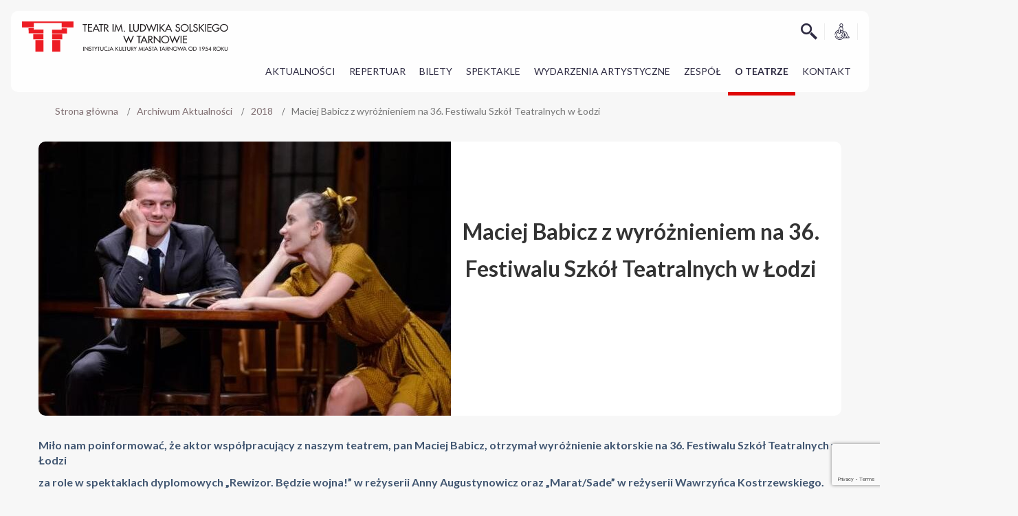

--- FILE ---
content_type: text/html; charset=UTF-8
request_url: https://teatr.tarnow.pl/archiwum/maciej-babicz-z-wyroznieniem-na-36-festiwalu-szkol-teatralnych-w-lodzi/
body_size: 57304
content:
<!DOCTYPE html>
<html dir="ltr" lang="pl-PL">
<head>
    <meta charset="UTF-8" />
    <link href="https://teatr.tarnow.pl/wp-content/themes/Theme/images/564a04d8c120fc8794aa35f3e07d1472_fav.ico" rel="icon" type="image/x-icon" />
    <link rel="pingback" href="https://teatr.tarnow.pl/xmlrpc.php" />
    <script>
    var themeHasJQuery = !!window.jQuery;
</script>
<script src="https://teatr.tarnow.pl/wp-content/themes/Theme/jquery.js?ver=1.0.898"></script>
<script>
    window._$ = jQuery.noConflict(themeHasJQuery);
</script>
    <meta name="viewport" content="width=device-width, initial-scale=1.0">
<!--[if lte IE 9]>
<link rel="stylesheet" type="text/css" href="https://teatr.tarnow.pl/wp-content/themes/Theme/layout.ie.css" />
<script src="https://teatr.tarnow.pl/wp-content/themes/Theme/layout.ie.js"></script>
<![endif]-->
<link class="" href='//fonts.googleapis.com/css?family=Lato:100,100italic,300,300italic,regular,italic,700,700italic,900,900italic&subset=latin-ext' rel='stylesheet' type='text/css'>
<script src="https://teatr.tarnow.pl/wp-content/themes/Theme/layout.core.js"></script>
<script src="https://teatr.tarnow.pl/wp-content/themes/Theme/CloudZoom.js?ver=1.0.898" type="text/javascript"></script>
    
    <title>Maciej Babicz z wyróżnieniem na 36. Festiwalu Szkół Teatralnych w Łodzi &#8211; Teatr im. Ludwika Solskiego Tarnów</title>
<meta name='robots' content='max-image-preview:large' />
	<style>img:is([sizes="auto" i], [sizes^="auto," i]) { contain-intrinsic-size: 3000px 1500px }</style>
	<link rel='dns-prefetch' href='//maxcdn.bootstrapcdn.com' />
<link rel="alternate" type="application/rss+xml" title="Teatr im. Ludwika Solskiego Tarnów &raquo; Kanał z wpisami" href="https://teatr.tarnow.pl/feed/" />
<script type="text/javascript">
/* <![CDATA[ */
window._wpemojiSettings = {"baseUrl":"https:\/\/s.w.org\/images\/core\/emoji\/16.0.1\/72x72\/","ext":".png","svgUrl":"https:\/\/s.w.org\/images\/core\/emoji\/16.0.1\/svg\/","svgExt":".svg","source":{"concatemoji":"https:\/\/teatr.tarnow.pl\/wp-includes\/js\/wp-emoji-release.min.js?ver=6.8.3"}};
/*! This file is auto-generated */
!function(s,n){var o,i,e;function c(e){try{var t={supportTests:e,timestamp:(new Date).valueOf()};sessionStorage.setItem(o,JSON.stringify(t))}catch(e){}}function p(e,t,n){e.clearRect(0,0,e.canvas.width,e.canvas.height),e.fillText(t,0,0);var t=new Uint32Array(e.getImageData(0,0,e.canvas.width,e.canvas.height).data),a=(e.clearRect(0,0,e.canvas.width,e.canvas.height),e.fillText(n,0,0),new Uint32Array(e.getImageData(0,0,e.canvas.width,e.canvas.height).data));return t.every(function(e,t){return e===a[t]})}function u(e,t){e.clearRect(0,0,e.canvas.width,e.canvas.height),e.fillText(t,0,0);for(var n=e.getImageData(16,16,1,1),a=0;a<n.data.length;a++)if(0!==n.data[a])return!1;return!0}function f(e,t,n,a){switch(t){case"flag":return n(e,"\ud83c\udff3\ufe0f\u200d\u26a7\ufe0f","\ud83c\udff3\ufe0f\u200b\u26a7\ufe0f")?!1:!n(e,"\ud83c\udde8\ud83c\uddf6","\ud83c\udde8\u200b\ud83c\uddf6")&&!n(e,"\ud83c\udff4\udb40\udc67\udb40\udc62\udb40\udc65\udb40\udc6e\udb40\udc67\udb40\udc7f","\ud83c\udff4\u200b\udb40\udc67\u200b\udb40\udc62\u200b\udb40\udc65\u200b\udb40\udc6e\u200b\udb40\udc67\u200b\udb40\udc7f");case"emoji":return!a(e,"\ud83e\udedf")}return!1}function g(e,t,n,a){var r="undefined"!=typeof WorkerGlobalScope&&self instanceof WorkerGlobalScope?new OffscreenCanvas(300,150):s.createElement("canvas"),o=r.getContext("2d",{willReadFrequently:!0}),i=(o.textBaseline="top",o.font="600 32px Arial",{});return e.forEach(function(e){i[e]=t(o,e,n,a)}),i}function t(e){var t=s.createElement("script");t.src=e,t.defer=!0,s.head.appendChild(t)}"undefined"!=typeof Promise&&(o="wpEmojiSettingsSupports",i=["flag","emoji"],n.supports={everything:!0,everythingExceptFlag:!0},e=new Promise(function(e){s.addEventListener("DOMContentLoaded",e,{once:!0})}),new Promise(function(t){var n=function(){try{var e=JSON.parse(sessionStorage.getItem(o));if("object"==typeof e&&"number"==typeof e.timestamp&&(new Date).valueOf()<e.timestamp+604800&&"object"==typeof e.supportTests)return e.supportTests}catch(e){}return null}();if(!n){if("undefined"!=typeof Worker&&"undefined"!=typeof OffscreenCanvas&&"undefined"!=typeof URL&&URL.createObjectURL&&"undefined"!=typeof Blob)try{var e="postMessage("+g.toString()+"("+[JSON.stringify(i),f.toString(),p.toString(),u.toString()].join(",")+"));",a=new Blob([e],{type:"text/javascript"}),r=new Worker(URL.createObjectURL(a),{name:"wpTestEmojiSupports"});return void(r.onmessage=function(e){c(n=e.data),r.terminate(),t(n)})}catch(e){}c(n=g(i,f,p,u))}t(n)}).then(function(e){for(var t in e)n.supports[t]=e[t],n.supports.everything=n.supports.everything&&n.supports[t],"flag"!==t&&(n.supports.everythingExceptFlag=n.supports.everythingExceptFlag&&n.supports[t]);n.supports.everythingExceptFlag=n.supports.everythingExceptFlag&&!n.supports.flag,n.DOMReady=!1,n.readyCallback=function(){n.DOMReady=!0}}).then(function(){return e}).then(function(){var e;n.supports.everything||(n.readyCallback(),(e=n.source||{}).concatemoji?t(e.concatemoji):e.wpemoji&&e.twemoji&&(t(e.twemoji),t(e.wpemoji)))}))}((window,document),window._wpemojiSettings);
/* ]]> */
</script>
<link rel='stylesheet' id='fontawesome-all-css' href='https://teatr.tarnow.pl/wp-content/plugins/emage-hover-effects-block/assets/fontawesome-v5/css/all.min.css?ver=1.2.2' type='text/css' media='all' />
<link rel='stylesheet' id='eheg-css-css' href='https://teatr.tarnow.pl/wp-content/plugins/emage-hover-effects-block/assets/css/style.min.css?ver=1.2.2' type='text/css' media='all' />
<link rel='stylesheet' id='wpa-css-css' href='https://teatr.tarnow.pl/wp-content/plugins/wp-attachments/styles/0/wpa.css?ver=6.8.3' type='text/css' media='all' />
<style id='wp-emoji-styles-inline-css' type='text/css'>

	img.wp-smiley, img.emoji {
		display: inline !important;
		border: none !important;
		box-shadow: none !important;
		height: 1em !important;
		width: 1em !important;
		margin: 0 0.07em !important;
		vertical-align: -0.1em !important;
		background: none !important;
		padding: 0 !important;
	}
</style>
<link rel='stylesheet' id='wp-block-library-css' href='https://teatr.tarnow.pl/wp-includes/css/dist/block-library/style.min.css?ver=6.8.3' type='text/css' media='all' />
<style id='classic-theme-styles-inline-css' type='text/css'>
/*! This file is auto-generated */
.wp-block-button__link{color:#fff;background-color:#32373c;border-radius:9999px;box-shadow:none;text-decoration:none;padding:calc(.667em + 2px) calc(1.333em + 2px);font-size:1.125em}.wp-block-file__button{background:#32373c;color:#fff;text-decoration:none}
</style>
<link rel='stylesheet' id='ultimate_blocks-cgb-style-css-css' href='https://teatr.tarnow.pl/wp-content/plugins/ultimate-blocks/dist/blocks.style.build.css?ver=3.4.1' type='text/css' media='all' />
<style id='global-styles-inline-css' type='text/css'>
:root{--wp--preset--aspect-ratio--square: 1;--wp--preset--aspect-ratio--4-3: 4/3;--wp--preset--aspect-ratio--3-4: 3/4;--wp--preset--aspect-ratio--3-2: 3/2;--wp--preset--aspect-ratio--2-3: 2/3;--wp--preset--aspect-ratio--16-9: 16/9;--wp--preset--aspect-ratio--9-16: 9/16;--wp--preset--color--black: #000000;--wp--preset--color--cyan-bluish-gray: #abb8c3;--wp--preset--color--white: #ffffff;--wp--preset--color--pale-pink: #f78da7;--wp--preset--color--vivid-red: #cf2e2e;--wp--preset--color--luminous-vivid-orange: #ff6900;--wp--preset--color--luminous-vivid-amber: #fcb900;--wp--preset--color--light-green-cyan: #7bdcb5;--wp--preset--color--vivid-green-cyan: #00d084;--wp--preset--color--pale-cyan-blue: #8ed1fc;--wp--preset--color--vivid-cyan-blue: #0693e3;--wp--preset--color--vivid-purple: #9b51e0;--wp--preset--gradient--vivid-cyan-blue-to-vivid-purple: linear-gradient(135deg,rgba(6,147,227,1) 0%,rgb(155,81,224) 100%);--wp--preset--gradient--light-green-cyan-to-vivid-green-cyan: linear-gradient(135deg,rgb(122,220,180) 0%,rgb(0,208,130) 100%);--wp--preset--gradient--luminous-vivid-amber-to-luminous-vivid-orange: linear-gradient(135deg,rgba(252,185,0,1) 0%,rgba(255,105,0,1) 100%);--wp--preset--gradient--luminous-vivid-orange-to-vivid-red: linear-gradient(135deg,rgba(255,105,0,1) 0%,rgb(207,46,46) 100%);--wp--preset--gradient--very-light-gray-to-cyan-bluish-gray: linear-gradient(135deg,rgb(238,238,238) 0%,rgb(169,184,195) 100%);--wp--preset--gradient--cool-to-warm-spectrum: linear-gradient(135deg,rgb(74,234,220) 0%,rgb(151,120,209) 20%,rgb(207,42,186) 40%,rgb(238,44,130) 60%,rgb(251,105,98) 80%,rgb(254,248,76) 100%);--wp--preset--gradient--blush-light-purple: linear-gradient(135deg,rgb(255,206,236) 0%,rgb(152,150,240) 100%);--wp--preset--gradient--blush-bordeaux: linear-gradient(135deg,rgb(254,205,165) 0%,rgb(254,45,45) 50%,rgb(107,0,62) 100%);--wp--preset--gradient--luminous-dusk: linear-gradient(135deg,rgb(255,203,112) 0%,rgb(199,81,192) 50%,rgb(65,88,208) 100%);--wp--preset--gradient--pale-ocean: linear-gradient(135deg,rgb(255,245,203) 0%,rgb(182,227,212) 50%,rgb(51,167,181) 100%);--wp--preset--gradient--electric-grass: linear-gradient(135deg,rgb(202,248,128) 0%,rgb(113,206,126) 100%);--wp--preset--gradient--midnight: linear-gradient(135deg,rgb(2,3,129) 0%,rgb(40,116,252) 100%);--wp--preset--font-size--small: 13px;--wp--preset--font-size--medium: 20px;--wp--preset--font-size--large: 36px;--wp--preset--font-size--x-large: 42px;--wp--preset--spacing--20: 0.44rem;--wp--preset--spacing--30: 0.67rem;--wp--preset--spacing--40: 1rem;--wp--preset--spacing--50: 1.5rem;--wp--preset--spacing--60: 2.25rem;--wp--preset--spacing--70: 3.38rem;--wp--preset--spacing--80: 5.06rem;--wp--preset--shadow--natural: 6px 6px 9px rgba(0, 0, 0, 0.2);--wp--preset--shadow--deep: 12px 12px 50px rgba(0, 0, 0, 0.4);--wp--preset--shadow--sharp: 6px 6px 0px rgba(0, 0, 0, 0.2);--wp--preset--shadow--outlined: 6px 6px 0px -3px rgba(255, 255, 255, 1), 6px 6px rgba(0, 0, 0, 1);--wp--preset--shadow--crisp: 6px 6px 0px rgba(0, 0, 0, 1);}:where(.is-layout-flex){gap: 0.5em;}:where(.is-layout-grid){gap: 0.5em;}body .is-layout-flex{display: flex;}.is-layout-flex{flex-wrap: wrap;align-items: center;}.is-layout-flex > :is(*, div){margin: 0;}body .is-layout-grid{display: grid;}.is-layout-grid > :is(*, div){margin: 0;}:where(.wp-block-columns.is-layout-flex){gap: 2em;}:where(.wp-block-columns.is-layout-grid){gap: 2em;}:where(.wp-block-post-template.is-layout-flex){gap: 1.25em;}:where(.wp-block-post-template.is-layout-grid){gap: 1.25em;}.has-black-color{color: var(--wp--preset--color--black) !important;}.has-cyan-bluish-gray-color{color: var(--wp--preset--color--cyan-bluish-gray) !important;}.has-white-color{color: var(--wp--preset--color--white) !important;}.has-pale-pink-color{color: var(--wp--preset--color--pale-pink) !important;}.has-vivid-red-color{color: var(--wp--preset--color--vivid-red) !important;}.has-luminous-vivid-orange-color{color: var(--wp--preset--color--luminous-vivid-orange) !important;}.has-luminous-vivid-amber-color{color: var(--wp--preset--color--luminous-vivid-amber) !important;}.has-light-green-cyan-color{color: var(--wp--preset--color--light-green-cyan) !important;}.has-vivid-green-cyan-color{color: var(--wp--preset--color--vivid-green-cyan) !important;}.has-pale-cyan-blue-color{color: var(--wp--preset--color--pale-cyan-blue) !important;}.has-vivid-cyan-blue-color{color: var(--wp--preset--color--vivid-cyan-blue) !important;}.has-vivid-purple-color{color: var(--wp--preset--color--vivid-purple) !important;}.has-black-background-color{background-color: var(--wp--preset--color--black) !important;}.has-cyan-bluish-gray-background-color{background-color: var(--wp--preset--color--cyan-bluish-gray) !important;}.has-white-background-color{background-color: var(--wp--preset--color--white) !important;}.has-pale-pink-background-color{background-color: var(--wp--preset--color--pale-pink) !important;}.has-vivid-red-background-color{background-color: var(--wp--preset--color--vivid-red) !important;}.has-luminous-vivid-orange-background-color{background-color: var(--wp--preset--color--luminous-vivid-orange) !important;}.has-luminous-vivid-amber-background-color{background-color: var(--wp--preset--color--luminous-vivid-amber) !important;}.has-light-green-cyan-background-color{background-color: var(--wp--preset--color--light-green-cyan) !important;}.has-vivid-green-cyan-background-color{background-color: var(--wp--preset--color--vivid-green-cyan) !important;}.has-pale-cyan-blue-background-color{background-color: var(--wp--preset--color--pale-cyan-blue) !important;}.has-vivid-cyan-blue-background-color{background-color: var(--wp--preset--color--vivid-cyan-blue) !important;}.has-vivid-purple-background-color{background-color: var(--wp--preset--color--vivid-purple) !important;}.has-black-border-color{border-color: var(--wp--preset--color--black) !important;}.has-cyan-bluish-gray-border-color{border-color: var(--wp--preset--color--cyan-bluish-gray) !important;}.has-white-border-color{border-color: var(--wp--preset--color--white) !important;}.has-pale-pink-border-color{border-color: var(--wp--preset--color--pale-pink) !important;}.has-vivid-red-border-color{border-color: var(--wp--preset--color--vivid-red) !important;}.has-luminous-vivid-orange-border-color{border-color: var(--wp--preset--color--luminous-vivid-orange) !important;}.has-luminous-vivid-amber-border-color{border-color: var(--wp--preset--color--luminous-vivid-amber) !important;}.has-light-green-cyan-border-color{border-color: var(--wp--preset--color--light-green-cyan) !important;}.has-vivid-green-cyan-border-color{border-color: var(--wp--preset--color--vivid-green-cyan) !important;}.has-pale-cyan-blue-border-color{border-color: var(--wp--preset--color--pale-cyan-blue) !important;}.has-vivid-cyan-blue-border-color{border-color: var(--wp--preset--color--vivid-cyan-blue) !important;}.has-vivid-purple-border-color{border-color: var(--wp--preset--color--vivid-purple) !important;}.has-vivid-cyan-blue-to-vivid-purple-gradient-background{background: var(--wp--preset--gradient--vivid-cyan-blue-to-vivid-purple) !important;}.has-light-green-cyan-to-vivid-green-cyan-gradient-background{background: var(--wp--preset--gradient--light-green-cyan-to-vivid-green-cyan) !important;}.has-luminous-vivid-amber-to-luminous-vivid-orange-gradient-background{background: var(--wp--preset--gradient--luminous-vivid-amber-to-luminous-vivid-orange) !important;}.has-luminous-vivid-orange-to-vivid-red-gradient-background{background: var(--wp--preset--gradient--luminous-vivid-orange-to-vivid-red) !important;}.has-very-light-gray-to-cyan-bluish-gray-gradient-background{background: var(--wp--preset--gradient--very-light-gray-to-cyan-bluish-gray) !important;}.has-cool-to-warm-spectrum-gradient-background{background: var(--wp--preset--gradient--cool-to-warm-spectrum) !important;}.has-blush-light-purple-gradient-background{background: var(--wp--preset--gradient--blush-light-purple) !important;}.has-blush-bordeaux-gradient-background{background: var(--wp--preset--gradient--blush-bordeaux) !important;}.has-luminous-dusk-gradient-background{background: var(--wp--preset--gradient--luminous-dusk) !important;}.has-pale-ocean-gradient-background{background: var(--wp--preset--gradient--pale-ocean) !important;}.has-electric-grass-gradient-background{background: var(--wp--preset--gradient--electric-grass) !important;}.has-midnight-gradient-background{background: var(--wp--preset--gradient--midnight) !important;}.has-small-font-size{font-size: var(--wp--preset--font-size--small) !important;}.has-medium-font-size{font-size: var(--wp--preset--font-size--medium) !important;}.has-large-font-size{font-size: var(--wp--preset--font-size--large) !important;}.has-x-large-font-size{font-size: var(--wp--preset--font-size--x-large) !important;}
:where(.wp-block-post-template.is-layout-flex){gap: 1.25em;}:where(.wp-block-post-template.is-layout-grid){gap: 1.25em;}
:where(.wp-block-columns.is-layout-flex){gap: 2em;}:where(.wp-block-columns.is-layout-grid){gap: 2em;}
:root :where(.wp-block-pullquote){font-size: 1.5em;line-height: 1.6;}
</style>
<link rel='stylesheet' id='sweetalert2-css' href='https://teatr.tarnow.pl/wp-content/plugins/cf7-popups//views/assets/css/sweetalert2.min.css?ver=1.2.1' type='text/css' media='all' />
<link rel='stylesheet' id='cf7-popups-frontend-css' href='https://teatr.tarnow.pl/wp-content/plugins/cf7-popups//views/assets/css/frontend.css?ver=1.2.1' type='text/css' media='all' />
<link rel='stylesheet' id='contact-form-7-css' href='https://teatr.tarnow.pl/wp-content/plugins/contact-form-7/includes/css/styles.css?ver=6.1.1' type='text/css' media='all' />
<link rel='stylesheet' id='mailerlite_forms.css-css' href='https://teatr.tarnow.pl/wp-content/plugins/official-mailerlite-sign-up-forms/assets/css/mailerlite_forms.css?ver=1.7.14' type='text/css' media='all' />
<link rel='stylesheet' id='wpsm_tabs_r-font-awesome-front-css' href='https://teatr.tarnow.pl/wp-content/plugins/tabs-responsive/assets/css/font-awesome/css/font-awesome.min.css?ver=6.8.3' type='text/css' media='all' />
<link rel='stylesheet' id='wpsm_tabs_r_bootstrap-front-css' href='https://teatr.tarnow.pl/wp-content/plugins/tabs-responsive/assets/css/bootstrap-front.css?ver=6.8.3' type='text/css' media='all' />
<link rel='stylesheet' id='wpsm_tabs_r_animate-css' href='https://teatr.tarnow.pl/wp-content/plugins/tabs-responsive/assets/css/animate.css?ver=6.8.3' type='text/css' media='all' />
<link rel='stylesheet' id='ub-extension-style-css-css' href='https://teatr.tarnow.pl/wp-content/plugins/ultimate-blocks/src/extensions/style.css?ver=6.8.3' type='text/css' media='all' />
<link rel='stylesheet' id='wcs-timetable-css' href='https://teatr.tarnow.pl/wp-content/plugins/weekly-class/assets/front/css/timetable.css?ver=2.6.0' type='text/css' media='all' />
<style id='wcs-timetable-inline-css' type='text/css'>
.wcs-single__action .wcs-btn--action{color:rgba( 255,255,255,1);background-color:#BD322C}
</style>
<link rel='stylesheet' id='wpa-style-css' href='https://teatr.tarnow.pl/wp-content/plugins/wp-accessibility/css/wpa-style.css?ver=2.2.3' type='text/css' media='all' />
<style id='wpa-style-inline-css' type='text/css'>
:root { --admin-bar-top : 7px; }
</style>
<link rel='stylesheet' id='media_boxes-css' href='https://teatr.tarnow.pl/wp-content/plugins/wp_media_boxes/plugin/css/mediaBoxes.css?ver=1.5.5' type='text/css' media='all' />
<link rel='stylesheet' id='media_boxes-font-awesome-css' href='https://teatr.tarnow.pl/wp-content/plugins/wp_media_boxes/plugin/components/Font%20Awesome/css/font-awesome.min.css?ver=1.5.5' type='text/css' media='all' />
<link rel='stylesheet' id='media_boxes-fancybox-css' href='https://teatr.tarnow.pl/wp-content/plugins/wp_media_boxes/plugin/components/Fancybox/jquery.fancybox.min.css?ver=1.5.5' type='text/css' media='all' />
<link rel='stylesheet' id='media_boxes-magnific-popup-css' href='https://teatr.tarnow.pl/wp-content/plugins/wp_media_boxes/plugin/components/Magnific%20Popup/magnific-popup.css?ver=1.5.5' type='text/css' media='all' />
<link rel='stylesheet' id='media_boxes-extra-style-css' href='https://teatr.tarnow.pl/wp-content/plugins/wp_media_boxes/plugin_extra/extra_style.css?ver=1.5.5' type='text/css' media='all' />
<link rel='stylesheet' id='cmplz-general-css' href='https://teatr.tarnow.pl/wp-content/plugins/complianz-gdpr/assets/css/cookieblocker.min.css?ver=1758877560' type='text/css' media='all' />
<link rel='stylesheet' id='ivory-search-styles-css' href='https://teatr.tarnow.pl/wp-content/plugins/add-search-to-menu/public/css/ivory-search.min.css?ver=5.5.11' type='text/css' media='all' />
<link rel='stylesheet' id='pojo-a11y-css' href='https://teatr.tarnow.pl/wp-content/plugins/pojo-accessibility/modules/legacy/assets/css/style.min.css?ver=1.0.0' type='text/css' media='all' />
<link rel='stylesheet' id='cf7cf-style-css' href='https://teatr.tarnow.pl/wp-content/plugins/cf7-conditional-fields/style.css?ver=2.6.3' type='text/css' media='all' />
<link rel='stylesheet' id='animate-css' href='https://teatr.tarnow.pl/wp-content/plugins/pe-recent-posts/css/animate.css?ver=6.8.3' type='text/css' media='all' />
<link rel='stylesheet' id='font-awesome-css' href='//maxcdn.bootstrapcdn.com/font-awesome/4.7.0/css/font-awesome.min.css?ver=6.8.3' type='text/css' media='all' />
<link rel='stylesheet' id='pe-recent-posts-css' href='https://teatr.tarnow.pl/wp-content/plugins/pe-recent-posts/css/pe-recent-posts.css?ver=6.8.3' type='text/css' media='all' />
<link rel='stylesheet' id='site-reviews-css' href='https://teatr.tarnow.pl/wp-content/plugins/site-reviews/assets/styles/default.css?ver=7.2.13' type='text/css' media='all' />
<style id='site-reviews-inline-css' type='text/css'>
:root{--glsr-star-empty:url(https://teatr.tarnow.pl/wp-content/plugins/site-reviews/assets/images/stars/default/star-empty.svg);--glsr-star-error:url(https://teatr.tarnow.pl/wp-content/plugins/site-reviews/assets/images/stars/default/star-error.svg);--glsr-star-full:url(https://teatr.tarnow.pl/wp-content/plugins/site-reviews/assets/images/stars/default/star-full.svg);--glsr-star-half:url(https://teatr.tarnow.pl/wp-content/plugins/site-reviews/assets/images/stars/default/star-half.svg)}

</style>
<link rel='stylesheet' id='theme-bootstrap-css' href='//teatr.tarnow.pl/wp-content/themes/Theme/bootstrap.css?ver=1.0.898' type='text/css' media='all' />
<link rel='stylesheet' id='theme-style-css' href='//teatr.tarnow.pl/wp-content/themes/Theme/style.css?ver=1.0.898' type='text/css' media='all' />
<!--n2css--><!--n2js--><!-- removed scripts: bootstrap.min --><script type="text/javascript" src="https://teatr.tarnow.pl/wp-includes/js/jquery/jquery.min.js?ver=3.7.1" id="jquery-core-js"></script>
<script type="text/javascript" src="https://teatr.tarnow.pl/wp-includes/js/jquery/jquery-migrate.min.js?ver=3.4.1" id="jquery-migrate-js"></script>
<script type="text/javascript" src="https://teatr.tarnow.pl/wp-content/plugins/wp_media_boxes/plugin/components/Isotope/jquery.isotope.min.js?ver=1.5.5" id="media_boxes-isotope-js-js"></script>
<script type="text/javascript" src="https://teatr.tarnow.pl/wp-content/plugins/wp_media_boxes/plugin/components/imagesLoaded/jquery.imagesLoaded.min.js?ver=1.5.5" id="media_boxes-images-loaded-js-js"></script>
<script type="text/javascript" src="https://teatr.tarnow.pl/wp-content/plugins/wp_media_boxes/plugin/components/Transit/jquery.transit.min.js?ver=1.5.5" id="media_boxes-transit-js-js"></script>
<script type="text/javascript" src="https://teatr.tarnow.pl/wp-content/plugins/wp_media_boxes/plugin/components/jQuery%20Easing/jquery.easing.js?ver=1.5.5" id="media_boxes-easing-js-js"></script>
<script type="text/javascript" src="https://teatr.tarnow.pl/wp-content/plugins/wp_media_boxes/plugin/components/jQuery%20Visible/jquery.visible.min.js?ver=1.5.5" id="media_boxes-visible-js-js"></script>
<script type="text/javascript" src="https://teatr.tarnow.pl/wp-content/plugins/wp_media_boxes/plugin/components/Fancybox/jquery.fancybox.min.js?ver=1.5.5" id="media_boxes-fancybox-js-js"></script>
<script type="text/javascript" src="https://teatr.tarnow.pl/wp-content/plugins/wp_media_boxes/plugin/components/Modernizr/modernizr.custom.min.js?ver=1.5.5" id="media_boxes-modernizr-custom-js-js"></script>
<script type="text/javascript" src="https://teatr.tarnow.pl/wp-content/plugins/wp_media_boxes/plugin/components/Magnific%20Popup/jquery.magnific-popup.min.js?ver=1.5.5" id="media_boxes-magnific-popup-js-js"></script>
<script type="text/javascript" src="https://teatr.tarnow.pl/wp-content/plugins/wp_media_boxes/plugin/js/jquery.mediaBoxes.dropdown.js?ver=1.5.5" id="media_boxes-media-boxes-dropdown-js-js"></script>
<script type="text/javascript" src="https://teatr.tarnow.pl/wp-content/plugins/wp_media_boxes/plugin/js/jquery.mediaBoxes.js?ver=1.5.5" id="media_boxes-media-boxes-js-js"></script>
<script type="text/javascript" src="https://teatr.tarnow.pl/wp-content/plugins/wp_media_boxes/plugin_extra/init.js?ver=1.5.5" id="media_boxes-media-boxes-js-init-js"></script>
<script type="text/javascript" src="//teatr.tarnow.pl/wp-content/themes/Theme/bootstrap.min.js?ver=1.0.898" id="theme-bootstrap-js"></script>
<script type="text/javascript" src="//teatr.tarnow.pl/wp-content/themes/Theme/script.js?ver=1.0.898" id="theme-script-js"></script>
<link rel="https://api.w.org/" href="https://teatr.tarnow.pl/wp-json/" /><link rel="alternate" title="JSON" type="application/json" href="https://teatr.tarnow.pl/wp-json/wp/v2/posts/11974" /><link rel="EditURI" type="application/rsd+xml" title="RSD" href="https://teatr.tarnow.pl/xmlrpc.php?rsd" />
<link rel="canonical" href="https://teatr.tarnow.pl/archiwum/maciej-babicz-z-wyroznieniem-na-36-festiwalu-szkol-teatralnych-w-lodzi/" />
<link rel='shortlink' href='https://teatr.tarnow.pl/?p=11974' />
<link rel="alternate" title="oEmbed (JSON)" type="application/json+oembed" href="https://teatr.tarnow.pl/wp-json/oembed/1.0/embed?url=https%3A%2F%2Fteatr.tarnow.pl%2Farchiwum%2Fmaciej-babicz-z-wyroznieniem-na-36-festiwalu-szkol-teatralnych-w-lodzi%2F" />
<link rel="alternate" title="oEmbed (XML)" type="text/xml+oembed" href="https://teatr.tarnow.pl/wp-json/oembed/1.0/embed?url=https%3A%2F%2Fteatr.tarnow.pl%2Farchiwum%2Fmaciej-babicz-z-wyroznieniem-na-36-festiwalu-szkol-teatralnych-w-lodzi%2F&#038;format=xml" />
<!-- Google tag (gtag.js) -->
<script async src="https://www.googletagmanager.com/gtag/js?id=UA-30231800-1"></script>
<script>
  window.dataLayer = window.dataLayer || [];
  function gtag(){dataLayer.push(arguments);}
  gtag('js', new Date());

  gtag('config', 'UA-30231800-1');
</script>        <!-- MailerLite Universal -->
        <script>
            (function(w,d,e,u,f,l,n){w[f]=w[f]||function(){(w[f].q=w[f].q||[])
                .push(arguments);},l=d.createElement(e),l.async=1,l.src=u,
                n=d.getElementsByTagName(e)[0],n.parentNode.insertBefore(l,n);})
            (window,document,'script','https://assets.mailerlite.com/js/universal.js','ml');
            ml('account', '858510');
            ml('enablePopups', true);
        </script>
        <!-- End MailerLite Universal -->
        <style type="text/css" media="all" id="wcs_styles"></style>			<style>.cmplz-hidden {
					display: none !important;
				}</style><meta name="deklaracja-dostępności" content="https://teatr.tarnow.pl/deklaracja-dostepnosci/"><style type="text/css">
#pojo-a11y-toolbar .pojo-a11y-toolbar-toggle a{ background-color: #4054b2;	color: #ffffff;}
#pojo-a11y-toolbar .pojo-a11y-toolbar-overlay, #pojo-a11y-toolbar .pojo-a11y-toolbar-overlay ul.pojo-a11y-toolbar-items.pojo-a11y-links{ border-color: #4054b2;}
body.pojo-a11y-focusable a:focus{ outline-style: solid !important;	outline-width: 1px !important;	outline-color: #FF0000 !important;}
#pojo-a11y-toolbar{ top: 100px !important;}
#pojo-a11y-toolbar .pojo-a11y-toolbar-overlay{ background-color: #ffffff;}
#pojo-a11y-toolbar .pojo-a11y-toolbar-overlay ul.pojo-a11y-toolbar-items li.pojo-a11y-toolbar-item a, #pojo-a11y-toolbar .pojo-a11y-toolbar-overlay p.pojo-a11y-toolbar-title{ color: #333333;}
#pojo-a11y-toolbar .pojo-a11y-toolbar-overlay ul.pojo-a11y-toolbar-items li.pojo-a11y-toolbar-item a.active{ background-color: #4054b2;	color: #ffffff;}
@media (max-width: 767px) { #pojo-a11y-toolbar { top: 50px !important; } }</style><link rel='header_link' href='https://teatr.tarnow.pl/' /><script>window.wpJQuery = window.jQuery;</script><meta name="redi-version" content="1.2.7" />		<style type="text/css" id="wp-custom-css">
			body.wcs_modal--opened > :not(#wcs-vue-modal):not(.wcs-vue-modal), body.wcs_modal--opened::before, body.wcs_modal--opened::after{filter: none;}

.youtube-responsive-container {
position:relative;
padding-bottom:56.25%;
padding-top:30px;
height:0;
overflow:hidden;
}

.youtube-responsive-container iframe, .youtube-responsive-container object, .youtube-responsive-container embed {
position:absolute;
top:0;
left:0;
width:100%;
height:100%;
}

.wcs-timetable--4 .wcs-timetable--list .wcs-class--day-0 .wcs-class__time,
.wcs-timetable--4 .wcs-timetable--list .wcs-class--day-6 .wcs-class__time{
	color: #cf1c0a !important
}

.wcs-timetable--4 .wcs-timetable--list .wcs-class--day-1 .wcs-class__time,
.wcs-timetable--4 .wcs-timetable--list .wcs-class--day-2 .wcs-class__time,
.wcs-timetable--4 .wcs-timetable--list .wcs-class--day-3 .wcs-class__time,
.wcs-timetable--4 .wcs-timetable--list .wcs-class--day-4 .wcs-class__time,
.wcs-timetable--4 .wcs-timetable--list .wcs-class--day-5 .wcs-class__time{
	color: #000 !important
}


.wcs-timetable--4 .wcs-timetable--list .wcs-class--day-5 .wcs-class__time{
	color: #000 !important
}

h2.bd-postheader-3 {
    line-height: 170%;
	font-size: 32px;}

div#wcs-custom-month-selected {
    font-size: 30px;
    font-weight: bold;
    color: #000;
	  text-transform: capitalize;
}

a#wcs-prev-month,
a#wcs-next-month {
    border: 1px solid #333;
    margin-bottom: 10px !important;
    font-size: 16px;
    color: #000;
    font-weight: bold;
    border-radius: 10px;
    background: #fff;
}

.wcs-timetable__container{
	padding: 0px;
}

h2.bd-postheader-6,
.pe-recent-posts-outer .image-top ul li a{
	  font-size: 18px;
    font-weight: 600;
    color: #4b617f;
    line-height: 140%;
}
}

.formularz-grupowy input::placeholder {
    color: #000 !important;
    font-size: 15px;
}

.formularz-grupowy ::placeholder {
    color: #000 !important;
}

.formularz-grupowy input.wpcf7-form-control.wpcf7-text.wpcf7-validates-as-required, .formularz-grupowy input.wpcf7-form-control.wpcf7-text, .formularz-grupowy textarea.wpcf7-form-control.wpcf7-textarea {
    border: none;
    border-bottom: 1px solid #4e61792b;
    background: none !important;
    transition: 0.3s all ease-in-out;
}

.pe-recent-posts-title-tag a {
    padding-top: 15px;
}

.wcs-timetable--monthly-calendar .wcs-class__image{
	flex-basis: 30%;	
}

.wp-block-audio figcaption {
    margin-top: -10px !important;
    margin-bottom: 1em;
    font-size: 13px !important;
	text-align: center;
}

.wcs-addons--blink {
    padding: 0px 0px 0px 15px;
}

.wcs-modal__meta .wcs-addons--blink {
    padding: 0px 0px 0px 0px;
}

@media (max-width: 768px){
time .wcs-class__inner-flex span {
    margin-right: 15px;
}
.wcs-modal__meta .wcs-addons--blink {
    padding: 0px 0px 0px 0px;
}
div#wcs-custom-month-selected,
a#wcs-prev-month, a#wcs-next-month{
	font-size: 14px;
}
.wcs-timetable__container h3{
	font-size: 18px !important;
}
.bd-postcontent-3:not(.shape-only).bd-custom-bulletlist ul:not([class*="menu"]), .bd-bulletlist-3{
	padding-left: 0px;
}

.bd-postcontent-3:not(.shape-only).bd-custom-bulletlist ul:not([class*="menu"]) li, .bd-bulletlist-3 li{
	margin-left: 0px;
	text-indent: 0px;
}
}

.ngg-gallery-thumbnail-box {
    width: 50%;
}

.wcs-timetable__list .wcs-class .wcs-class__time {
    width: 80px !important;
}

.wcs-timetable__side-col .wcs-addons--blink {
    padding: 0px 0px 0px 2px;
}

@media (max-width: 768px){
.wcs-timetable--monthly-calendar .wcs-day::before{
 display: none;
}
.wcs-addons--blink {
    padding: 0px 0px 0px 5px;
}
}

@media (min-width: 769px){
.kalendarz-mobil{display: none;}
}

.bd-section-7 {
    background-color: #333;
}
.modal-backdrop.in {
    display: none !important;
}

.opis-formularza li::before{
	float:left;
	margin-left: -10px;
	padding-right: 10px;
}

.thumb-aktualnosci img{
	width: 100%;
}
div#fm_form_1{
	text-align: center;
}

div#fm_form_1 .form_container {
    margin-top: -20px;
}

div#fm_form_1 input.field {
	border: 0px;
    border-bottom: 1px #435773 solid;
    border-radius: 5px !important;
    color: #000 !important;
    background: #fff !important;
    min-width: 250px;
}

button.form_subscribe_button.button {
    margin-top: 20px;
}

@media only screen and (max-width: 990px) {
	:where(.wp-block-columns.is-layout-flex) {
		gap: 0px;
		padding-bottom: 20px;
		border-bottom: 1px solid #aab8c23b;
		margin-bottom: 30px !important;
	}
	h2.bd-postheader-3 {
    line-height: 170%;
    font-size: 24px;
    padding-top: 20px;
	}
	.bd-containereffect-22.container-effect.container {
    max-width: 100%;
}
	img.attachment-.size-.wp-post-image {
    width: 100%;
}
}

.mailerlite-subscribe-submit{
	border-radius: 5px;
}

input#mailerlite-1-field-name,
input#mailerlite-1-field-last_name,
input#mailerlite-1-field-email {
    border: 0px;
    border-bottom: 1px #435773 solid;
    border-radius: 5px !important;
    color: #000 !important;
    background: #fff !important;
    min-width: 250px;
}
.mailerlite-form .mailerlite-form-field label{
	text-align:center;
}

.wp-block-button__link{
	background-color: #fff !important;
	color: #000;
}

.bd-postcontent-2 .wp-block-button__link {
    background-color: #cf2e2e !important;
	color: #fff;
}

a.wp-block-button__link:hover{
	background-color: #333 !important;
 color: #fff !important;
}

.bd-lightbox .lightbox-image {
    max-height: 100%;
}		</style>
		    <script>
    //please add id to your iframe element
    var iframe = document.getElementById("bilety");
    iframe.onload = function(){
        $("#bilety").contents().find(".partner_header").hide();
    }
</script>

<script>
function getElementsByClassName(classname, node)  {
        if(!node) node = document.getElementsByTagName("body")[0];
        var a = [];
        var re = new RegExp('\\b' + classname + '\\b');
        var els = node.getElementsByTagName("*");
        for(var i=0,j=els.length; i<j; i++)
            if(re.test(els[i].className))a.push(els[i]);
        return a;
    }

    var link = window.location.pathname;
    var locations = ['/spektakle/'];
    if (locations.indexOf(link) >= 0) {

        var elements = new Array();
        elements = getElementsByClassName('bd-layoutcontainer-12');
        for(i in elements ){
            elements[i].style.display = "none";
        }

    }
</script>
</head>
<body class="wp-singular post-template-default single single-post postid-11974 single-format-standard wp-embed-responsive wp-theme-Theme  hfeed bootstrap bd-body-6 bd-pagebackground-67 bd-margins Theme post-template">
<header class=" bd-headerarea-1 bd-margins">
        <div data-affix
     data-offset=""
     data-fix-at-screen="top"
     data-clip-at-control="top"
     
 data-enable-lg
     
 data-enable-md
     
 data-enable-sm
     
     class=" bd-affix-1 bd-no-margins bd-margins "><section class=" bd-section-3 bd-tagstyles " id="section3" data-section-title="">
    <div class="bd-container-inner bd-margins clearfix">
        <div class=" bd-layoutbox-3 bd-no-margins clearfix">
    <div class="bd-container-inner">
        
<a class=" bd-logo-2" href="https://teatr.tarnow.pl/">
<img class=" bd-imagestyles" src="https://teatr.tarnow.pl/wp-content/themes/Theme/images/1d59751975a584e3c7f0a9a72d8eb229_logoteatrtarnow.svg" alt="Teatr im. Ludwika Solskiego Tarnów">
</a>
	
		<div class=" bd-layoutbox-9 bd-no-margins clearfix">
    <div class="bd-container-inner">
    <a class="bd-iconlink-3 bd-own-margins bd-iconlink" data-toggle="modal" data-target="#szukajBox">
    <span class="bd-icon-22 bd-icon "></span>
</a>

<!-- Modal -->
<div class="modal fade" id="szukajBox" tabindex="-1" role="dialog" aria-labelledby="szukajBoxTitle" aria-hidden="true">
  <div class="modal-dialog modal-dialog-centered" role="document">
    <div class="modal-content">
      <div class="modal-header">
        <h5 class="modal-title" style="text-align: center; font-weight: bold;">Szukaj na stronie</h5>
      </div>
      <div class="modal-body" style="text-align: center;">
      <form role="search" method="get" class="searchform group" action="https://teatr.tarnow.pl/"> <label><input type="search" class="search-field" placeholder="Wpisz szukaną frazę" value="" name="s" title="Szukaj:" /> </label> <input type="submit" value="Wyszukaj" class="bd-icon-22 bd-icon" style="margin-top: -2px;"> </form>
      </div>
    </div>
  </div>
</div>
	
		<a class="bd-iconlink-11 bd-own-margins bd-iconlink " href="/teatr-przyjazny-dla-osob-niepelnosprawnych/"
 title="Teatr przyjazny dla osób niepełnosprawnych">
    <span class="bd-icon-38 bd-icon "></span>
</a>
    </div>
</div>
	
		    
    <nav class=" bd-hmenu-1"  data-responsive-menu="true" data-responsive-levels="expand on click" data-responsive-type="offcanvas" data-offcanvas-delay="0ms" data-offcanvas-duration="700ms" data-offcanvas-timing-function="ease">
        
            <div class=" bd-menuoverlay-16 bd-menu-overlay"></div>
            <div class=" bd-responsivemenu-11 collapse-button">
    <div class="bd-container-inner">
        <div class="bd-menuitem-4 ">
            <a  data-toggle="collapse"
                data-target=".bd-hmenu-1 .collapse-button + .navbar-collapse"
                href="#" onclick="return false;">
                    <span>Menu</span>
            </a>
        </div>
    </div>
</div>
            <div class="navbar-collapse collapse width">
        
        <div class=" bd-horizontalmenu-58 clearfix">
            <div class="bd-container-inner">
            
            
<ul class=" bd-menu-51 nav nav-pills navbar-left">
    <li class=" bd-menuitem-31 bd-toplevel-item ">
    <a class=" "  href="https://teatr.tarnow.pl/wpisy/aktualnosci/">
        <span>
            Aktualności        </span>
    </a>    </li>
    
<li class=" bd-menuitem-31 bd-toplevel-item ">
    <a class=" "  href="https://teatr.tarnow.pl/repertuar/">
        <span>
            Repertuar        </span>
    </a>    </li>
    
<li class=" bd-menuitem-31 bd-toplevel-item  bd-submenu-icon-only">
    <a class=" "  href="https://teatr.tarnow.pl/bilety/">
        <span>
            Bilety        </span>
    </a>    
    <div class="bd-menu-34-popup ">
            <ul class="bd-menu-34  bd-no-margins  ">
        
            <li class=" bd-menuitem-32  bd-sub-item">
    
            <a class=" "  href="https://teatr.tarnow.pl/bilety/bilety/">
                <span>
                    Bilety                </span>
            </a>
            </li>
    
    
    
            <li class=" bd-menuitem-32  bd-sub-item">
    
            <a class=" "  href="https://teatr.tarnow.pl/bilety/cennik-biletow/">
                <span>
                    Cennik biletów                </span>
            </a>
            </li>
    
    
    
            <li class=" bd-menuitem-32  bd-sub-item">
    
            <a class=" "  href="https://teatr.tarnow.pl/bilety/promocje/">
                <span>
                    Promocje                </span>
            </a>
            </li>
    
    
    
            <li class=" bd-menuitem-32  bd-sub-item">
    
            <a class=" "  href="https://teatr.tarnow.pl/bilety/formularz-rezerwacji-grupowej/">
                <span>
                    Formularz rezerwacji grupowej                </span>
            </a>
            </li>
    
    
    
            <li class=" bd-menuitem-32  bd-sub-item">
    
            <a class=" "  href="https://teatr.tarnow.pl/bilety/pliki-do-pobrania/">
                <span>
                    Pliki do pobrania                </span>
            </a>
            </li>
    
    
    
            <li class=" bd-menuitem-32  bd-sub-item">
    
            <a class=" "  href="https://teatr.tarnow.pl/bilety/regulamin-widowni/">
                <span>
                    Regulamin widowni                </span>
            </a>
            </li>
    
    
    
            <li class=" bd-menuitem-32  bd-sub-item">
    
            <a class=" "  href="https://teatr.tarnow.pl/bilety/karta-podarunkowa-2/">
                <span>
                    Karta Podarunkowa                </span>
            </a>
            </li>
    
    
    
            <li class=" bd-menuitem-32  bd-sub-item">
    
            <a class=" "  href="https://teatr.tarnow.pl/bilety/gadzety-i-plakaty-teatralne/">
                <span>
                    Gadżety i plakaty teatralne                </span>
            </a>
            </li>
    
    
            </ul>
        </div>
    
    </li>
    
<li class=" bd-menuitem-31 bd-toplevel-item ">
    <a class=" "  href="https://teatr.tarnow.pl/spektakle/">
        <span>
            Spektakle        </span>
    </a>    </li>
    
<li class=" bd-menuitem-31 bd-toplevel-item  bd-submenu-icon-only">
    <a class=" "  href="https://teatr.tarnow.pl/wydarzenia-artystyczne/">
        <span>
            Wydarzenia artystyczne        </span>
    </a>    
    <div class="bd-menu-34-popup ">
            <ul class="bd-menu-34  bd-no-margins  ">
        
            <li class=" bd-menuitem-32  bd-sub-item">
    
            <a class=" "  href="https://teatr.tarnow.pl/wydarzenia/">
                <span>
                    Wydarzenia                </span>
            </a>
            </li>
    
    
    
            <li class=" bd-menuitem-32  bd-submenu-icon-only bd-sub-item">
    
            <a class=" "  href="https://teatr.tarnow.pl/wpisy/wydarzenia-artystyczne/projekty/">
                <span>
                    Projekty                </span>
            </a>
    
    <div class="bd-menu-34-popup ">
            <ul class="bd-menu-34  bd-no-margins  ">
        
            <li class=" bd-menuitem-32  bd-sub-item">
    
            <a class=" "  href="https://teatr.tarnow.pl/wpisy/wydarzenia-artystyczne/projekty/infrastruktura-kultury/">
                <span>
                    Infrastruktura Kultury                </span>
            </a>
            </li>
    
    
    
            <li class=" bd-menuitem-32  bd-sub-item">
    
            <a class=" "  href="https://teatr.tarnow.pl/wpisy/wydarzenia-artystyczne/projekty/ludwis-w-eduakcji/">
                <span>
                    Ludwiś w eduAKCJI                </span>
            </a>
            </li>
    
    
    
            <li class=" bd-menuitem-32  bd-sub-item">
    
            <a class=" "  href="https://teatr.tarnow.pl/wpisy/wydarzenia-artystyczne/projekty/muzyka-na-dachu/">
                <span>
                    Muzyka na Dachu                </span>
            </a>
            </li>
    
    
    
            <li class=" bd-menuitem-32  bd-sub-item">
    
            <a class=" "  href="https://teatr.tarnow.pl/wpisy/wydarzenia-artystyczne/projekty/od-adepta-do-aktora-pod-mistrza-okiem/">
                <span>
                    Od ADEPTa do AKTORa pod MISTRZa okiem                </span>
            </a>
            </li>
    
    
    
            <li class=" bd-menuitem-32  bd-sub-item">
    
            <a class=" "  href="https://teatr.tarnow.pl/wpisy/wydarzenia-artystyczne/projekty/produkcja-prapremiery-po-galicji/">
                <span>
                    Produkcja prapremiery &#8222;PO GALICJI&#8221;&hellip;                </span>
            </a>
            </li>
    
    
    
            <li class=" bd-menuitem-32  bd-submenu-icon-only bd-sub-item">
    
            <a class=" "  href="https://teatr.tarnow.pl/wpisy/wydarzenia-artystyczne/projekty/projekty-realizowane-w-ramach-kpo/">
                <span>
                    Projekty realizowane w ramach KPO                </span>
            </a>
    
    <div class="bd-menu-34-popup ">
            <ul class="bd-menu-34  bd-no-margins  ">
        
            <li class=" bd-menuitem-32  bd-sub-item">
    
            <a class=" "  href="https://teatr.tarnow.pl/wpisy/wydarzenia-artystyczne/projekty/projekty-realizowane-w-ramach-kpo/azoty-fiction/">
                <span>
                    Azoty Fiction                </span>
            </a>
            </li>
    
    
    
            <li class=" bd-menuitem-32  bd-sub-item">
    
            <a class=" "  href="https://teatr.tarnow.pl/wpisy/wydarzenia-artystyczne/projekty/projekty-realizowane-w-ramach-kpo/bog-mordu/">
                <span>
                    Bóg mordu                </span>
            </a>
            </li>
    
    
            </ul>
        </div>
    
            </li>
    
    
    
            <li class=" bd-menuitem-32  bd-sub-item">
    
            <a class=" "  href="https://teatr.tarnow.pl/wpisy/wydarzenia-artystyczne/projekty/tarnoc/">
                <span>
                    TARNOC                </span>
            </a>
            </li>
    
    
    
            <li class=" bd-menuitem-32  bd-sub-item">
    
            <a class=" "  href="https://teatr.tarnow.pl/wpisy/wydarzenia-artystyczne/projekty/tarnow-a-d-mmxx-2-020/">
                <span>
                    Tarnów A.D. MMXX – 2.020                </span>
            </a>
            </li>
    
    
            </ul>
        </div>
    
            </li>
    
    
    
            <li class=" bd-menuitem-32  bd-submenu-icon-only bd-sub-item">
    
            <a class=" "  href="https://teatr.tarnow.pl/festiwale/">
                <span>
                    Festiwale                </span>
            </a>
    
    <div class="bd-menu-34-popup ">
            <ul class="bd-menu-34  bd-no-margins  ">
        
            <li class=" bd-menuitem-32  bd-sub-item">
    
            <a class=" "  href="https://teatr.tarnow.pl/wydarzenia-artystyczne/ogolnopolski-festiwal-komedii-talia/">
                <span>
                    Ogólnopolski Festiwal Komedii Talia                </span>
            </a>
            </li>
    
    
    
            <li class=" bd-menuitem-32  bd-sub-item">
    
            <a class=" "  href="https://teatr.tarnow.pl/wydarzenia-artystyczne/festiwal-mala-talia/">
                <span>
                    Festiwal Mała Talia                </span>
            </a>
            </li>
    
    
            </ul>
        </div>
    
            </li>
    
    
    
            <li class=" bd-menuitem-32  bd-sub-item">
    
            <a class=" "  href="https://teatr.tarnow.pl/czytamy-dla-tarnowa/">
                <span>
                    Czytamy dla Tarnowa                </span>
            </a>
            </li>
    
    
            </ul>
        </div>
    
    </li>
    
<li class=" bd-menuitem-31 bd-toplevel-item ">
    <a class=" "  href="https://teatr.tarnow.pl/zespol/">
        <span>
            Zespół        </span>
    </a>    </li>
    
<li class=" bd-menuitem-31 bd-toplevel-item  bd-submenu-icon-only">
    <a class=" active"  href="https://teatr.tarnow.pl/o-teatrze/">
        <span>
            O teatrze        </span>
    </a>    
    <div class="bd-menu-34-popup ">
            <ul class="bd-menu-34  bd-no-margins   active">
        
            <li class=" bd-menuitem-32  bd-sub-item">
    
            <a class=" "  href="https://teatr.tarnow.pl/o-teatrze/historia-teatru/">
                <span>
                    Historia teatru                </span>
            </a>
            </li>
    
    
    
            <li class=" bd-menuitem-32  bd-sub-item">
    
            <a class=" "  href="https://teatr.tarnow.pl/o-teatrze/wspolpraca/">
                <span>
                    Współpraca                </span>
            </a>
            </li>
    
    
    
            <li class=" bd-menuitem-32  bd-submenu-icon-only bd-sub-item">
    
            <a class=" "  href="https://teatr.tarnow.pl/o-teatrze/edukacja/">
                <span>
                    Edukacja                </span>
            </a>
    
    <div class="bd-menu-34-popup ">
            <ul class="bd-menu-34  bd-no-margins  ">
        
            <li class=" bd-menuitem-32  bd-sub-item">
    
            <a class=" "  href="https://teatr.tarnow.pl/o-teatrze/edukacja/warsztaty-teatralne/">
                <span>
                    Warsztaty teatralne                </span>
            </a>
            </li>
    
    
    
            <li class=" bd-menuitem-32  bd-sub-item">
    
            <a class=" "  href="https://teatr.tarnow.pl/o-teatrze/edukacja/oprowadzenie-po-teatrze/">
                <span>
                    Oprowadzanie po teatrze                </span>
            </a>
            </li>
    
    
    
            <li class=" bd-menuitem-32  bd-sub-item">
    
            <a class=" "  href="https://teatr.tarnow.pl/o-teatrze/edukacja/wolontariat/">
                <span>
                    Wolontariat                </span>
            </a>
            </li>
    
    
            </ul>
        </div>
    
            </li>
    
    
    
            <li class=" bd-menuitem-32  bd-sub-item">
    
            <a class=" "  href="https://teatr.tarnow.pl/o-teatrze/sponsorzy-i-partnerzy/">
                <span>
                    Partnerzy Teatru                </span>
            </a>
            </li>
    
    
    
            <li class=" bd-menuitem-32  bd-submenu-icon-only bd-sub-item">
    
            <a class=" "  href="https://teatr.tarnow.pl/o-teatrze/sceny/">
                <span>
                    Sceny                </span>
            </a>
    
    <div class="bd-menu-34-popup ">
            <ul class="bd-menu-34  bd-no-margins  ">
        
            <li class=" bd-menuitem-32  bd-sub-item">
    
            <a class=" "  href="https://teatr.tarnow.pl/o-teatrze/sceny/duza-scena/">
                <span>
                    Duża Scena                </span>
            </a>
            </li>
    
    
    
            <li class=" bd-menuitem-32  bd-sub-item">
    
            <a class=" "  href="https://teatr.tarnow.pl/o-teatrze/sceny/mala-scena/">
                <span>
                    Mała Scena                </span>
            </a>
            </li>
    
    
    
            <li class=" bd-menuitem-32  bd-sub-item">
    
            <a class=" "  href="https://teatr.tarnow.pl/o-teatrze/sceny/scena-underground/">
                <span>
                    Scena Underground                </span>
            </a>
            </li>
    
    
    
            <li class=" bd-menuitem-32  bd-sub-item">
    
            <a class=" "  href="https://teatr.tarnow.pl/o-teatrze/sceny/foyer/">
                <span>
                    Foyer                </span>
            </a>
            </li>
    
    
    
            <li class=" bd-menuitem-32  bd-sub-item">
    
            <a class=" "  href="https://teatr.tarnow.pl/o-teatrze/sceny/scena-na-dachu/">
                <span>
                    Scena na dachu                </span>
            </a>
            </li>
    
    
            </ul>
        </div>
    
            </li>
    
    
    
            <li class=" bd-menuitem-32  bd-submenu-icon-only bd-sub-item">
    
            <a class=" active"  href="#">
                <span>
                    Archiwum                </span>
            </a>
    
    <div class="bd-menu-34-popup ">
            <ul class="bd-menu-34  bd-no-margins   active">
        
            <li class=" bd-menuitem-32  bd-sub-item">
    
            <a class=" "  href="https://teatr.tarnow.pl/archiwum/">
                <span>
                    Archiwum Aktualności                </span>
            </a>
            </li>
    
    
    
            <li class=" bd-menuitem-32  bd-sub-item">
    
            <a class=" "  href="https://teatr.tarnow.pl/spektakle/spektakle-archiwalne/">
                <span>
                    Spektakle archiwalne                </span>
            </a>
            </li>
    
    
            </ul>
        </div>
    
            </li>
    
    
    
            <li class=" bd-menuitem-32  bd-sub-item">
    
            <a class=" "  href="/zamowienia-publiczne-przetargi/">
                <span>
                    Zamówienia publiczne                </span>
            </a>
            </li>
    
    
    
            <li class=" bd-menuitem-32  bd-sub-item">
    
            <a class=" "  target="_blank" href="https://bip.malopolska.pl/teatrtarnow/Article/get/id,922979.html">
                <span>
                    BIP                </span>
            </a>
            </li>
    
    
            </ul>
        </div>
    
    </li>
    
<li class=" bd-menuitem-31 bd-toplevel-item ">
    <a class=" "  href="https://teatr.tarnow.pl/kontakt/">
        <span>
            Kontakt        </span>
    </a>    </li>
    
</ul>            
            </div>
        </div>
        

        <div class="bd-menu-close-icon">
    <a href="#" class="bd-icon  bd-icon-26"></a>
</div>

        
            </div>
    </nav>
    
    </div>
</div>
    </div>
</section></div>
	
		<div class=" bd-layoutbox-13 hidden-md hidden-sm hidden-xs hidden-lg bd-no-margins clearfix">
    <div class="bd-container-inner">
        <a class="bd-iconlink-4 bd-own-margins bd-iconlink " href="/repertuar/">
    <span class="bd-icon-25 bd-icon "></span>
</a>
	
		<p class=" bd-textblock-3 bd-no-margins bd-content-element">
    <a href="/repertuar/">
    zobacz co gramy</a></p>
    </div>
</div>
</header>
	
		<div class=" bd-stretchtobottom-4 bd-stretch-to-bottom" data-control-selector=".bd-contentlayout-6">
<div class="bd-contentlayout-6  bd-sheetstyles  bd-no-margins bd-margins" >
    <div class="bd-container-inner">

        <div class="bd-flex-vertical bd-stretch-inner bd-contentlayout-offset">
            
 
                                    <aside class="bd-sidebararea-6-column  bd-flex-vertical bd-flex-fixed">
                    <div class="bd-sidebararea-6 bd-flex-wide  bd-margins">
                        
                        <div class=" bd-breadcrumbs-1">
        <div class="bd-container-inner">
            <ol class="breadcrumb">
                                        <li><div class=" bd-breadcrumbslink-1">
        <a href="https://teatr.tarnow.pl" title="">Strona główna</a>
    </div></li>
                                            <li><div class=" bd-breadcrumbslink-1">
        <a href="https://teatr.tarnow.pl/wpisy/archiwum/" title="Archiwum Aktualności">Archiwum Aktualności</a>
    </div></li>
                                            <li><div class=" bd-breadcrumbslink-1">
        <a href="https://teatr.tarnow.pl/wpisy/archiwum/2018/" title="2018">2018</a>
    </div></li>
                                            <li class="active"><span class=" bd-breadcrumbstext-1"><span>Maciej Babicz z wyróżnieniem na 36. Festiwalu Szkół Teatralnych w Łodzi</span></span></li>
                                </ol>
        </div>
    </div>                        
                    </div>
                </aside>
                                <div class="bd-flex-horizontal bd-flex-wide bd-no-margins">
                
 
                                            <div class="bd-flex-vertical bd-flex-wide bd-no-margins">
                    

                    <div class=" bd-layoutitemsbox-20 bd-flex-wide bd-no-margins">
    <div class=" bd-content-15">
    
            <div class=" bd-blog-2">
        <div class="bd-container-inner">
        
                    
        <div class=" bd-grid-5 bd-margins">
            <div class="container-fluid">
                <div class="separated-grid row">
                        
                        <div class="separated-item-34 col-md-12 ">
                        
                            <div class="bd-griditem-34">
                                <article id="post-11974" class=" bd-article-3 clearfix hentry post-11974 post type-post status-publish format-standard has-post-thumbnail hentry category-98 category-archiwum">
    
                                    <div class=" bd-layoutcontainer-12 bd-columns bd-no-margins">
    <div class="bd-container-inner">
        <div class="container-fluid">
            <div class="row ">
                <div class=" bd-columnwrapper-27 
 col-sm-6">
    <div class="bd-layoutcolumn-27 bd-column" ><div class="bd-vertical-align-wrapper">																																	<img width="600" height="399" src="https://teatr.tarnow.pl/wp-content/uploads/2022/09/21.05.2018-e1675859472504.jpg" class="attachment- size- wp-post-image" alt="" decoding="async" fetchpriority="high" />																																</div></div>
</div>
	
		<div class=" bd-columnwrapper-28 
 col-sm-6">
    <div class="bd-layoutcolumn-28 bd-column" ><div class="bd-vertical-align-wrapper">    <h2 class="entry-title  bd-postheader-3">
        Maciej Babicz z wyróżnieniem na 36. Festiwalu Szkół Teatralnych w Łodzi    </h2>
</div></div>
</div>
            </div>
        </div>
    </div></div>
	
		<div class=" bd-layoutbox-10 bd-no-margins clearfix">
    <div class="bd-container-inner">
        <div class=" bd-postcontent-2 bd-tagstyles  entry-content bd-contentlayout-offset" >
    <p><strong>Miło nam poinformować, że aktor współpracujący z naszym teatrem, pan Maciej Babicz, otrzymał wyróżnienie aktorskie na 36. Festiwalu Szkół Teatralnych w Łodzi&nbsp;</strong></p>
<p><span id="more-11974"></span></p>
<p><strong>za role w spektaklach dyplomowych „Rewizor. Będzie wojna!” w reżyserii Anny Augustynowicz oraz „Marat/Sade” w reżyserii Wawrzyńca Kostrzewskiego.</strong></p>
<p>Serdecznie gratulujemy i życzymy kolejnych sukcesów zawodowych.</p>
<p>Aktora można zobaczyć na naszej scenie w spektaklu „Porachunki z katem” w reżyserii Marcina Hycnara.</p>
<p>Werdykt Jury:&nbsp;<a href="http://festiwalszkolteatralnych.pl/news/jest-werdykt/">http://festiwalszkolteatralnych.pl/news/jest-werdykt/</a></p>
<!-- WP Attachments -->
        <div style="width:100%;margin:10px 0 10px 0;">
            <h3>Załączniki</h3>
        <ul class="post-attachments"><li class="post-attachment mime-image-jpeg"><a href="https://teatr.tarnow.pl/wp-content/uploads/2022/09/21.05.2018-e1675859472504.jpg">21.05.2018</a> <small>(31 kB)</small></li></ul></div>

<div class="wcs-post-terminy is-empty" style="text-align:center;">Brak nadchodzących terminów.</div></div>
    </div>
</div>
		<div class=" bd-layoutcontainer-11 bd-columns bd-no-margins">
    <div class="bd-container-inner">
        <div class="container-fluid">
            <div class="row ">
                <div class=" bd-columnwrapper-25 
 col-sm-6">
    <div class="bd-layoutcolumn-25 bd-column" ><div class="bd-vertical-align-wrapper"><div class=" bd-posticontags-8 bd-no-margins">
        </div>
	
		<div class=" bd-posticoncategory-19">
        <span class=" bd-icon bd-icon-42"><span><a href="https://teatr.tarnow.pl/wpisy/archiwum/2018/" rel="category tag">2018</a>, <a href="https://teatr.tarnow.pl/wpisy/archiwum/" rel="category tag">Archiwum Aktualności</a></span></span>
    </div></div></div>
</div>
	
		<div class=" bd-columnwrapper-26 
 col-sm-6">
    <div class="bd-layoutcolumn-26 bd-column" ><div class="bd-vertical-align-wrapper"><div class=" bd-posticondate-16 bd-no-margins">
    <span class=" bd-icon bd-icon-29"><time class="entry-date published" datetime="2018-05-21T11:06:00+02:00">21 maja 2018</time><time class="updated" style="display:none;" datetime="2023-02-08T13:31:16+01:00">8 lutego 2023</time></span>
</div>
	
		<div class=" bd-posticonedit-15 bd-no-margins">
    </div></div></div>
</div>
            </div>
        </div>
    </div>
</div></article>
                                                                                                                                </div>
                        </div>
                </div>
            </div>
        </div>
        <div class=" bd-blogpagination-2">
    <ul class="bd-pagination-15 pagination">
        <li class="bd-paginationitem-15">
        <a href="https://teatr.tarnow.pl/archiwum/porachunki-z-katem-w-rez-marcina-hycnara/" title="&#8222;Porachunki z katem&#8221; w reż. Marcina Hycnara" rel="prev">&laquo; &#8222;Porachunki z katem&#8221; w reż. Marcina Hycnara</a>    </li>
    
        <li class="bd-paginationitem-15">
        <a href="https://teatr.tarnow.pl/archiwum/mr-kleks-na-dzien-dziecka/" title="Mr Kleks na Dzień Dziecka" rel="next">Mr Kleks na Dzień Dziecka &raquo;</a>    </li>
    </ul>
</div>
        </div>
    </div>
</div>
</div>

                    
                </div>
                
            </div>
            
        </div>

    </div>
</div></div>
	
		<footer class=" bd-footerarea-1">
            <section class=" bd-section-11 bd-tagstyles" id="section11" data-section-title="Section">
    <div class="bd-container-inner bd-margins clearfix">
        <div class=" bd-layoutcontainer-14 bd-columns bd-no-margins">
    <div class="bd-container-inner">
        <div class="container-fluid">
            <div class="row ">
                <div class=" bd-columnwrapper-38 
 col-md-3
 col-sm-6">
    <div class="bd-layoutcolumn-38 bd-column" ><div class="bd-vertical-align-wrapper"><div  class=" bd-footerwidgetarea-3 clearfix" data-position="footer1"><div class=" bd-block-2 bd-own-margins widget_text widget widget_custom_html" id="custom_html-2" data-block-id="custom_html-2">
        
    <div class=" bd-blockheader bd-tagstyles">
        <h4>Teatr w Tarnowie</h4>
    </div>
    
    <div class=" bd-blockcontent bd-tagstyles ">
<div class="textwidget custom-html-widget"><div class="row">
<div class="col-xs-12 col-sm-12 col-md-6 col-lg-6">
	<ul>
	<li><a href="/repertuar/">Repertuar</a></li>
	<li><a href="/bilety/">Bilety</a></li>
	<li><a href="/spektakle/">Spektakle</a></li>
	<li><a href="/wydarzenia-artystyczne/">Wydarzenia</a></li>
</ul>	
</div>
	<div class="col-xs-12 col-sm-12 col-md-6 col-lg-6">
		<ul>
	<li><a href="/zespol/">Zespół</a></li>
	<li><a href="/o-teatrze/">O teatrze</a></li>
	<li><a href="/aktualnosci/">Aktualności</a></li>
			<li><a href="/mapa-strony/">Mapa strony</a></li>
</ul>	
</div>
</div>


</div></div>
</div></div></div></div>
</div>
	
		<div class=" bd-columnwrapper-39 
 col-md-3
 col-sm-6">
    <div class="bd-layoutcolumn-39 bd-column" ><div class="bd-vertical-align-wrapper"><div  class=" bd-sidebar-15 clearfix" data-position="Area-2"><div class=" bd-block-9 bd-own-margins widget_text widget widget_custom_html" id="custom_html-5" data-block-id="custom_html-5">
        
    <div class=" bd-blockheader bd-tagstyles">
        <h4>Sprzedaż biletów</h4>
    </div>
    
    <div class=" bd-blockcontent bd-tagstyles ">
<div class="textwidget custom-html-widget"><p>
<strong>Kasa biletowa</strong><br />
ul. Adama Mickiewicza 4 / pokój nr 4
</p>
<ul>
	<li><a href="tel:+48668323998">+48 <span style="font-size: 20px; font-weight: 600;">668 323 998</span></a></li>
	<li><a href="tel:+48784976025">+48 <span style="font-size: 20px; font-weight: 600;">784 976 025</span></a></li>
	<li><a href="tel:+48608921261">+48 <span style="font-size: 20px; font-weight: 600;">608 921 261</span></a></li>
</ul> <p> czynna  <strong> od wtorku do piątku </strong> <br />	</p>
<p>w godzinach od 9:00 do 17:00 </p>
<p>oraz w weekendy <strong> na dwie godziny przed spektaklem</strong>
</p></div></div>
</div></div></div></div>
</div>
	
		<div class=" bd-columnwrapper-45 
 col-md-3
 col-sm-6">
    <div class="bd-layoutcolumn-45 bd-column" ><div class="bd-vertical-align-wrapper"><div  class=" bd-sidebar-19 clearfix" data-position="Area-6"><div class=" bd-block-12 bd-own-margins widget_text widget widget_custom_html" id="custom_html-6" data-block-id="custom_html-6">
        
    <div class=" bd-blockheader bd-tagstyles">
        <h4>Rezerwacja biletów</h4>
    </div>
    
    <div class=" bd-blockcontent bd-tagstyles ">
<div class="textwidget custom-html-widget"><p>
<strong>Dział Promocji i Organizacji Widowni</strong><br />
ul. Adama Mickiewicza 4 / pokój nr 4
</p>
<ul>
	<li><a href="tel:+48784976025">+48 <span style="font-size: 20px; font-weight: 600;">784 976 025</span></a></li>
	<li><a href="tel:+48608921261">+48 <span style="font-size: 20px; font-weight: 600;">608 921 261</span></a></li>
	<li><a href="tel:+48146883287">+48 <span style="font-size: 20px; font-weight: 600;">14 688 32 87</span></a></li>
</ul>
<p> czynny <strong> od poniedziałku do piątku </strong><br /></p>
<p>w godzinach od 8:00 do 16:00 </p>

</div></div>
</div></div></div></div>
</div>
	
		<div class=" bd-columnwrapper-44 
 col-md-3
 col-sm-6">
    <div class="bd-layoutcolumn-44 bd-column" ><div class="bd-vertical-align-wrapper"><div  class=" bd-footerwidgetarea-8 clearfix" data-position="footer4"><div class=" bd-block-7 bd-own-margins widget_text widget widget_custom_html" id="custom_html-8" data-block-id="custom_html-8">
        
    <div class=" bd-blockheader bd-tagstyles">
        <h4>Strefa widza</h4>
    </div>
    
    <div class=" bd-blockcontent bd-tagstyles ">
<div class="textwidget custom-html-widget"><ul>
<li><a href="/newsletter/">Newsletter</a></li>
<li><a href="/bilety/">Bilety</a></li>
<li><a href="/deklaracja-dostepnosci/">Deklaracja dostępności</a></li>
<li><a href="/teatr-przyjazny-seniorom/">Teatr przyjazny seniorom</a></li>
<li><a href="/polityka-prywatnosci/">Polityka prywatności</a></li>
<li><a href="/monitoring/">Monitoring</a></li>
<li><a href="/teatr-przyjazny-dla-osob-niepelnosprawnych/">Teatr przyjazny dla osób niepełnosprawnych</a></li>
<li><a href="/standardy-ochrony-maloletnich-w-teatrze-im-ludwika-solskiego-w-tarnowie/">Standardy Ochrony Małoletnich</a></li>
</ul></div></div>
</div></div></div></div>
</div>
            </div>
        </div>
    </div>
</div>
	
		<div class=" bd-layoutcontainer-10 bd-columns bd-no-margins">
    <div class="bd-container-inner">
        <div class="container-fluid">
            <div class="row ">
                <div class=" bd-columnwrapper-24 
 col-lg-4
 col-sm-5">
    <div class="bd-layoutcolumn-24 bd-column" ><div class="bd-vertical-align-wrapper"><div class=" bd-layoutbox-26 bd-no-margins clearfix">
    <div class="bd-container-inner">
        <a class="bd-iconlink-38 bd-own-margins bd-iconlink " href="https://www.facebook.com/teatrtarnow"
 target="_blank"
 title="Przejdź do Facebook">
    <span class="bd-icon-83 bd-icon "></span>
</a>
	
		<a class="bd-iconlink-36 bd-own-margins bd-iconlink " href="https://www.youtube.com/user/TarnowskiTeatr"
 target="_blank"
 title="Przejdź do YouTube">
    <span class="bd-icon-81 bd-icon "></span>
</a>
	
		<a class="bd-iconlink-35 bd-own-margins bd-iconlink " href="#"
 title="Przejdź do Instagram">
    <span class="bd-icon-80 bd-icon "></span>
</a>
    </div>
</div>
	
		<div class=" bd-layoutbox-19 bd-no-margins clearfix">
    <div class="bd-container-inner">
        <div class=" bd-layoutcontainer-13 bd-columns bd-no-margins">
    <div class="bd-container-inner">
        <div class="container-fluid">
            <div class="row ">
                <div class=" bd-columnwrapper-36 
 col-lg-8
 col-sm-6">
    <div class="bd-layoutcolumn-36 bd-column" ><div class="bd-vertical-align-wrapper"><p class=" bd-textblock-4 bd-content-element">
    Wszelkie prawa zastrzeżone (C) 2021&nbsp;<br><b>Teatr im. Ludwika Solskiego w Tarnowie
</b></p></div></div>
</div>
	
		<div class=" bd-columnwrapper-35 
 col-lg-4
 col-sm-6">
    <div class="bd-layoutcolumn-35 bd-column" ><div class="bd-vertical-align-wrapper"><a class="bd-imagelink-4  bd-own-margins "  href="https://www.vizim.pl"
 target="_blank"
 title="Kto zbudował tą stronę www">
<img class=" bd-imagestyles" src="https://teatr.tarnow.pl/wp-content/themes/Theme/images/f72aa0a7b7a7910496734cafe5eedafe_vizimbwn.png"
 alt="Stronę Internetową stworzył VIZIM.pl">
</a></div></div>
</div>
            </div>
        </div>
    </div>
</div>
    </div>
</div></div></div>
</div>
	
		<div class=" bd-columnwrapper-22 
 col-lg-8
 col-sm-7">
    <div class="bd-layoutcolumn-22 bd-column" ><div class="bd-vertical-align-wrapper"><div class=" bd-layoutbox-11 bd-no-margins clearfix">
    <div class="bd-container-inner">
        <div  class=" bd-footerwidgetarea-4 clearfix" data-position="footer2"><div class=" bd-block-8 bd-own-margins widget_text widget widget_custom_html" id="custom_html-3" data-block-id="custom_html-3">
        <div class=" bd-blockcontent bd-tagstyles ">
<div class="textwidget custom-html-widget"><div style="border-radius: 5px; background: #fff; padding: 5px; min-height: 80px;">
<div style="float: left;"><a href="https://kultura.tarnow.pl/" target="blank"><img src="https://teatr.tarnow.pl/wp-content/uploads/2025/01/logo-kultura-tarnow.webp" alt="Kultura Tarnów" style="height: 65px; width: auto;"/></a></div>
<div style="float: left;"><a href="https://www.gov.pl/web/kultura" target="blank"><img src="https://teatr.tarnow.pl/wp-content/uploads/2025/01/logo-mkidn.webp" alt="MKiDN" style="height: 65px; width: auto;" /></a></div>
<div style="float: left;"><a href="https://www.kpo.gov.pl/" target="blank"><img src="https://teatr.tarnow.pl/wp-content/uploads/2025/01/logo-kpo.webp" alt="KPO" style="height: 65px; width: auto;" /></a></div>
<div style="float: left;"><img src="https://teatr.tarnow.pl/wp-content/uploads/2025/01/logo-rp.webp" alt="Teatr w Tarnowie" style="height: 65px; width: auto;" /></div>
<div style="float: left;"><a href="https://next-generation-eu.europa.eu/index_pl" target="blank"><img src="https://teatr.tarnow.pl/wp-content/uploads/2025/01/logo-ue.webp" alt="NextGenerationEU" style="height: 65px; width: auto;" /></a></div>
<div style="float: left;"><a href="https://www.bilety24.pl/organizator/teatr-im-ludwika-solskiego-w-tarnowie-1151" target="blank"><img src="https://teatr.tarnow.pl/wp-content/uploads/2025/01/logo-b24.webp" alt="Teatr w Tarnowie" style="height: 65px; width: auto;" /></a></div>
</div></div></div>
</div></div>	
		<div  class=" bd-footerwidgetarea-6 clearfix" data-position="footer3"><div class=" bd-block-6 bd-own-margins widget_text widget widget_custom_html" id="custom_html-4" data-block-id="custom_html-4">
        <div class=" bd-blockcontent bd-tagstyles ">
<div class="textwidget custom-html-widget"><div style="text-align: right;">
	<a href="/o-teatrze/">O teatrze</a>   |   <a href="/zespol/">Zespół</a>   |   <a href="/kontakt/">Kontakt</a>   |   <a href="/polityka-prywatnosci/">RODO</a>   |   <a href="https://bip.malopolska.pl/teatrtarnow/Article/get/id,922979.html" target="_blank"><img src="/wp-content/uploads/bip-logo.svg" width="40px" height="auto" alt="BIP" /></a>   |   <a href="/zamowienia-publiczne-przetargi/">Zamówienia publiczne</a>
</div></div></div>
</div></div>    </div>
</div></div></div>
</div>
            </div>
        </div>
    </div>
</div>
    </div>
</section>
    </footer>
	
		<div data-smooth-scroll data-animation-time="250" class=" bd-smoothscroll-3"><a href="#" class=" bd-backtotop-1 ">
    <span class="bd-icon-67 bd-icon "></span>
</a></div>
<div id="wp-footer">
    <script type="speculationrules">
{"prefetch":[{"source":"document","where":{"and":[{"href_matches":"\/*"},{"not":{"href_matches":["\/wp-*.php","\/wp-admin\/*","\/wp-content\/uploads\/*","\/wp-content\/*","\/wp-content\/plugins\/*","\/wp-content\/themes\/Theme\/*","\/*\\?(.+)"]}},{"not":{"selector_matches":"a[rel~=\"nofollow\"]"}},{"not":{"selector_matches":".no-prefetch, .no-prefetch a"}}]},"eagerness":"conservative"}]}
</script>

<!-- Consent Management powered by Complianz | GDPR/CCPA Cookie Consent https://wordpress.org/plugins/complianz-gdpr -->
<div id="cmplz-cookiebanner-container"><div class="cmplz-cookiebanner cmplz-hidden banner-1 baner-a optin cmplz-bottom-right cmplz-categories-type-view-preferences" aria-modal="true" data-nosnippet="true" role="dialog" aria-live="polite" aria-labelledby="cmplz-header-1-optin" aria-describedby="cmplz-message-1-optin">
	<div class="cmplz-header">
		<div class="cmplz-logo"></div>
		<div class="cmplz-title" id="cmplz-header-1-optin">Zarządzaj zgodą</div>
		<div class="cmplz-close" tabindex="0" role="button" aria-label="Zamknij okienko">
			<svg aria-hidden="true" focusable="false" data-prefix="fas" data-icon="times" class="svg-inline--fa fa-times fa-w-11" role="img" xmlns="http://www.w3.org/2000/svg" viewBox="0 0 352 512"><path fill="currentColor" d="M242.72 256l100.07-100.07c12.28-12.28 12.28-32.19 0-44.48l-22.24-22.24c-12.28-12.28-32.19-12.28-44.48 0L176 189.28 75.93 89.21c-12.28-12.28-32.19-12.28-44.48 0L9.21 111.45c-12.28 12.28-12.28 32.19 0 44.48L109.28 256 9.21 356.07c-12.28 12.28-12.28 32.19 0 44.48l22.24 22.24c12.28 12.28 32.2 12.28 44.48 0L176 322.72l100.07 100.07c12.28 12.28 32.2 12.28 44.48 0l22.24-22.24c12.28-12.28 12.28-32.19 0-44.48L242.72 256z"></path></svg>
		</div>
	</div>

	<div class="cmplz-divider cmplz-divider-header"></div>
	<div class="cmplz-body">
		<div class="cmplz-message" id="cmplz-message-1-optin">Aby zapewnić jak najlepsze wrażenia, korzystamy z technologii, takich jak pliki cookie, do przechowywania i/lub uzyskiwania dostępu do informacji o urządzeniu. Zgoda na te technologie pozwoli nam przetwarzać dane, takie jak zachowanie podczas przeglądania lub unikalne identyfikatory na tej stronie. Brak wyrażenia zgody lub wycofanie zgody może niekorzystnie wpłynąć na niektóre cechy i funkcje.</div>
		<!-- categories start -->
		<div class="cmplz-categories">
			<details class="cmplz-category cmplz-functional" >
				<summary>
						<span class="cmplz-category-header">
							<span class="cmplz-category-title">Funkcjonalne</span>
							<span class='cmplz-always-active'>
								<span class="cmplz-banner-checkbox">
									<input type="checkbox"
										   id="cmplz-functional-optin"
										   data-category="cmplz_functional"
										   class="cmplz-consent-checkbox cmplz-functional"
										   size="40"
										   value="1"/>
									<label class="cmplz-label" for="cmplz-functional-optin"><span class="screen-reader-text">Funkcjonalne</span></label>
								</span>
								Zawsze aktywne							</span>
							<span class="cmplz-icon cmplz-open">
								<svg xmlns="http://www.w3.org/2000/svg" viewBox="0 0 448 512"  height="18" ><path d="M224 416c-8.188 0-16.38-3.125-22.62-9.375l-192-192c-12.5-12.5-12.5-32.75 0-45.25s32.75-12.5 45.25 0L224 338.8l169.4-169.4c12.5-12.5 32.75-12.5 45.25 0s12.5 32.75 0 45.25l-192 192C240.4 412.9 232.2 416 224 416z"/></svg>
							</span>
						</span>
				</summary>
				<div class="cmplz-description">
					<span class="cmplz-description-functional">Przechowywanie lub dostęp do danych technicznych jest ściśle konieczny do uzasadnionego celu umożliwienia korzystania z konkretnej usługi wyraźnie żądanej przez subskrybenta lub użytkownika, lub wyłącznie w celu przeprowadzenia transmisji komunikatu przez sieć łączności elektronicznej.</span>
				</div>
			</details>

			<details class="cmplz-category cmplz-preferences" >
				<summary>
						<span class="cmplz-category-header">
							<span class="cmplz-category-title">Preferencje</span>
							<span class="cmplz-banner-checkbox">
								<input type="checkbox"
									   id="cmplz-preferences-optin"
									   data-category="cmplz_preferences"
									   class="cmplz-consent-checkbox cmplz-preferences"
									   size="40"
									   value="1"/>
								<label class="cmplz-label" for="cmplz-preferences-optin"><span class="screen-reader-text">Preferencje</span></label>
							</span>
							<span class="cmplz-icon cmplz-open">
								<svg xmlns="http://www.w3.org/2000/svg" viewBox="0 0 448 512"  height="18" ><path d="M224 416c-8.188 0-16.38-3.125-22.62-9.375l-192-192c-12.5-12.5-12.5-32.75 0-45.25s32.75-12.5 45.25 0L224 338.8l169.4-169.4c12.5-12.5 32.75-12.5 45.25 0s12.5 32.75 0 45.25l-192 192C240.4 412.9 232.2 416 224 416z"/></svg>
							</span>
						</span>
				</summary>
				<div class="cmplz-description">
					<span class="cmplz-description-preferences">Przechowywanie lub dostęp techniczny jest niezbędny do uzasadnionego celu przechowywania preferencji, o które nie prosi subskrybent lub użytkownik.</span>
				</div>
			</details>

			<details class="cmplz-category cmplz-statistics" >
				<summary>
						<span class="cmplz-category-header">
							<span class="cmplz-category-title">Statystyka</span>
							<span class="cmplz-banner-checkbox">
								<input type="checkbox"
									   id="cmplz-statistics-optin"
									   data-category="cmplz_statistics"
									   class="cmplz-consent-checkbox cmplz-statistics"
									   size="40"
									   value="1"/>
								<label class="cmplz-label" for="cmplz-statistics-optin"><span class="screen-reader-text">Statystyka</span></label>
							</span>
							<span class="cmplz-icon cmplz-open">
								<svg xmlns="http://www.w3.org/2000/svg" viewBox="0 0 448 512"  height="18" ><path d="M224 416c-8.188 0-16.38-3.125-22.62-9.375l-192-192c-12.5-12.5-12.5-32.75 0-45.25s32.75-12.5 45.25 0L224 338.8l169.4-169.4c12.5-12.5 32.75-12.5 45.25 0s12.5 32.75 0 45.25l-192 192C240.4 412.9 232.2 416 224 416z"/></svg>
							</span>
						</span>
				</summary>
				<div class="cmplz-description">
					<span class="cmplz-description-statistics">Przechowywanie techniczne lub dostęp, który jest używany wyłącznie do celów statystycznych.</span>
					<span class="cmplz-description-statistics-anonymous">Przechowywanie techniczne lub dostęp, który jest używany wyłącznie do anonimowych celów statystycznych. Bez wezwania do sądu, dobrowolnego podporządkowania się dostawcy usług internetowych lub dodatkowych zapisów od strony trzeciej, informacje przechowywane lub pobierane wyłącznie w tym celu zwykle nie mogą być wykorzystywane do identyfikacji użytkownika.</span>
				</div>
			</details>
			<details class="cmplz-category cmplz-marketing" >
				<summary>
						<span class="cmplz-category-header">
							<span class="cmplz-category-title">Marketing</span>
							<span class="cmplz-banner-checkbox">
								<input type="checkbox"
									   id="cmplz-marketing-optin"
									   data-category="cmplz_marketing"
									   class="cmplz-consent-checkbox cmplz-marketing"
									   size="40"
									   value="1"/>
								<label class="cmplz-label" for="cmplz-marketing-optin"><span class="screen-reader-text">Marketing</span></label>
							</span>
							<span class="cmplz-icon cmplz-open">
								<svg xmlns="http://www.w3.org/2000/svg" viewBox="0 0 448 512"  height="18" ><path d="M224 416c-8.188 0-16.38-3.125-22.62-9.375l-192-192c-12.5-12.5-12.5-32.75 0-45.25s32.75-12.5 45.25 0L224 338.8l169.4-169.4c12.5-12.5 32.75-12.5 45.25 0s12.5 32.75 0 45.25l-192 192C240.4 412.9 232.2 416 224 416z"/></svg>
							</span>
						</span>
				</summary>
				<div class="cmplz-description">
					<span class="cmplz-description-marketing">Przechowywanie lub dostęp techniczny jest wymagany do tworzenia profili użytkowników w celu wysyłania reklam lub śledzenia użytkownika na stronie internetowej lub na kilku stronach internetowych w podobnych celach marketingowych.</span>
				</div>
			</details>
		</div><!-- categories end -->
			</div>

	<div class="cmplz-links cmplz-information">
		<a class="cmplz-link cmplz-manage-options cookie-statement" href="#" data-relative_url="#cmplz-manage-consent-container">Zarządzaj opcjami</a>
		<a class="cmplz-link cmplz-manage-third-parties cookie-statement" href="#" data-relative_url="#cmplz-cookies-overview">Zarządzaj serwisami</a>
		<a class="cmplz-link cmplz-manage-vendors tcf cookie-statement" href="#" data-relative_url="#cmplz-tcf-wrapper">Zarządzaj {vendor_count} dostawcami</a>
		<a class="cmplz-link cmplz-external cmplz-read-more-purposes tcf" target="_blank" rel="noopener noreferrer nofollow" href="https://cookiedatabase.org/tcf/purposes/">Przeczytaj więcej o tych celach</a>
			</div>

	<div class="cmplz-divider cmplz-footer"></div>

	<div class="cmplz-buttons">
		<button class="cmplz-btn cmplz-accept">Akceptuję</button>
		<button class="cmplz-btn cmplz-deny">Odmów</button>
		<button class="cmplz-btn cmplz-view-preferences">Zobacz preferencje</button>
		<button class="cmplz-btn cmplz-save-preferences">Zapisz preferencje</button>
		<a class="cmplz-btn cmplz-manage-options tcf cookie-statement" href="#" data-relative_url="#cmplz-manage-consent-container">Zobacz preferencje</a>
			</div>

	<div class="cmplz-links cmplz-documents">
		<a class="cmplz-link cookie-statement" href="#" data-relative_url="">{title}</a>
		<a class="cmplz-link privacy-statement" href="#" data-relative_url="">{title}</a>
		<a class="cmplz-link impressum" href="#" data-relative_url="">{title}</a>
			</div>

</div>
</div>
					<div id="cmplz-manage-consent" data-nosnippet="true"><button class="cmplz-btn cmplz-hidden cmplz-manage-consent manage-consent-1">Zarządzaj zgodą</button>

</div><script type="text/javascript" src="https://teatr.tarnow.pl/wp-content/plugins/emage-hover-effects-block/src/blocks/js/script.js?ver=1.2.2" id="eheg-custom-js"></script>
<script type="text/javascript" src="https://teatr.tarnow.pl/wp-includes/js/dist/vendor/react.min.js?ver=18.3.1.1" id="react-js"></script>
<script type="text/javascript" src="https://teatr.tarnow.pl/wp-includes/js/dist/vendor/react-jsx-runtime.min.js?ver=18.3.1" id="react-jsx-runtime-js"></script>
<script type="text/javascript" src="https://teatr.tarnow.pl/wp-includes/js/dist/autop.min.js?ver=9fb50649848277dd318d" id="wp-autop-js"></script>
<script type="text/javascript" src="https://teatr.tarnow.pl/wp-includes/js/dist/vendor/wp-polyfill.min.js?ver=3.15.0" id="wp-polyfill-js"></script>
<script type="text/javascript" src="https://teatr.tarnow.pl/wp-includes/js/dist/blob.min.js?ver=9113eed771d446f4a556" id="wp-blob-js"></script>
<script type="text/javascript" src="https://teatr.tarnow.pl/wp-includes/js/dist/block-serialization-default-parser.min.js?ver=14d44daebf663d05d330" id="wp-block-serialization-default-parser-js"></script>
<script type="text/javascript" src="https://teatr.tarnow.pl/wp-includes/js/dist/hooks.min.js?ver=4d63a3d491d11ffd8ac6" id="wp-hooks-js"></script>
<script type="text/javascript" src="https://teatr.tarnow.pl/wp-includes/js/dist/deprecated.min.js?ver=e1f84915c5e8ae38964c" id="wp-deprecated-js"></script>
<script type="text/javascript" src="https://teatr.tarnow.pl/wp-includes/js/dist/dom.min.js?ver=80bd57c84b45cf04f4ce" id="wp-dom-js"></script>
<script type="text/javascript" src="https://teatr.tarnow.pl/wp-includes/js/dist/vendor/react-dom.min.js?ver=18.3.1.1" id="react-dom-js"></script>
<script type="text/javascript" src="https://teatr.tarnow.pl/wp-includes/js/dist/escape-html.min.js?ver=6561a406d2d232a6fbd2" id="wp-escape-html-js"></script>
<script type="text/javascript" src="https://teatr.tarnow.pl/wp-includes/js/dist/element.min.js?ver=a4eeeadd23c0d7ab1d2d" id="wp-element-js"></script>
<script type="text/javascript" src="https://teatr.tarnow.pl/wp-includes/js/dist/is-shallow-equal.min.js?ver=e0f9f1d78d83f5196979" id="wp-is-shallow-equal-js"></script>
<script type="text/javascript" src="https://teatr.tarnow.pl/wp-includes/js/dist/i18n.min.js?ver=5e580eb46a90c2b997e6" id="wp-i18n-js"></script>
<script type="text/javascript" id="wp-i18n-js-after">
/* <![CDATA[ */
wp.i18n.setLocaleData( { 'text direction\u0004ltr': [ 'ltr' ] } );
/* ]]> */
</script>
<script type="text/javascript" id="wp-keycodes-js-translations">
/* <![CDATA[ */
( function( domain, translations ) {
	var localeData = translations.locale_data[ domain ] || translations.locale_data.messages;
	localeData[""].domain = domain;
	wp.i18n.setLocaleData( localeData, domain );
} )( "default", {"translation-revision-date":"2025-11-13 13:07:57+0000","generator":"GlotPress\/4.0.3","domain":"messages","locale_data":{"messages":{"":{"domain":"messages","plural-forms":"nplurals=3; plural=(n == 1) ? 0 : ((n % 10 >= 2 && n % 10 <= 4 && (n % 100 < 12 || n % 100 > 14)) ? 1 : 2);","lang":"pl"},"Comma":["Przecinek"],"Period":["Okres"],"Backtick":["Odwr\u00f3cony apostrof"],"Tilde":["Tylda"]}},"comment":{"reference":"wp-includes\/js\/dist\/keycodes.js"}} );
/* ]]> */
</script>
<script type="text/javascript" src="https://teatr.tarnow.pl/wp-includes/js/dist/keycodes.min.js?ver=034ff647a54b018581d3" id="wp-keycodes-js"></script>
<script type="text/javascript" src="https://teatr.tarnow.pl/wp-includes/js/dist/priority-queue.min.js?ver=9c21c957c7e50ffdbf48" id="wp-priority-queue-js"></script>
<script type="text/javascript" src="https://teatr.tarnow.pl/wp-includes/js/dist/compose.min.js?ver=84bcf832a5c99203f3db" id="wp-compose-js"></script>
<script type="text/javascript" src="https://teatr.tarnow.pl/wp-includes/js/dist/private-apis.min.js?ver=0f8478f1ba7e0eea562b" id="wp-private-apis-js"></script>
<script type="text/javascript" src="https://teatr.tarnow.pl/wp-includes/js/dist/redux-routine.min.js?ver=8bb92d45458b29590f53" id="wp-redux-routine-js"></script>
<script type="text/javascript" src="https://teatr.tarnow.pl/wp-includes/js/dist/data.min.js?ver=fe6c4835cd00e12493c3" id="wp-data-js"></script>
<script type="text/javascript" id="wp-data-js-after">
/* <![CDATA[ */
( function() {
	var userId = 0;
	var storageKey = "WP_DATA_USER_" + userId;
	wp.data
		.use( wp.data.plugins.persistence, { storageKey: storageKey } );
} )();
/* ]]> */
</script>
<script type="text/javascript" src="https://teatr.tarnow.pl/wp-includes/js/dist/html-entities.min.js?ver=2cd3358363e0675638fb" id="wp-html-entities-js"></script>
<script type="text/javascript" src="https://teatr.tarnow.pl/wp-includes/js/dist/dom-ready.min.js?ver=f77871ff7694fffea381" id="wp-dom-ready-js"></script>
<script type="text/javascript" id="wp-a11y-js-translations">
/* <![CDATA[ */
( function( domain, translations ) {
	var localeData = translations.locale_data[ domain ] || translations.locale_data.messages;
	localeData[""].domain = domain;
	wp.i18n.setLocaleData( localeData, domain );
} )( "default", {"translation-revision-date":"2025-11-13 13:07:57+0000","generator":"GlotPress\/4.0.3","domain":"messages","locale_data":{"messages":{"":{"domain":"messages","plural-forms":"nplurals=3; plural=(n == 1) ? 0 : ((n % 10 >= 2 && n % 10 <= 4 && (n % 100 < 12 || n % 100 > 14)) ? 1 : 2);","lang":"pl"},"Notifications":["Powiadomienia"]}},"comment":{"reference":"wp-includes\/js\/dist\/a11y.js"}} );
/* ]]> */
</script>
<script type="text/javascript" src="https://teatr.tarnow.pl/wp-includes/js/dist/a11y.min.js?ver=3156534cc54473497e14" id="wp-a11y-js"></script>
<script type="text/javascript" id="wp-rich-text-js-translations">
/* <![CDATA[ */
( function( domain, translations ) {
	var localeData = translations.locale_data[ domain ] || translations.locale_data.messages;
	localeData[""].domain = domain;
	wp.i18n.setLocaleData( localeData, domain );
} )( "default", {"translation-revision-date":"2025-11-13 13:07:57+0000","generator":"GlotPress\/4.0.3","domain":"messages","locale_data":{"messages":{"":{"domain":"messages","plural-forms":"nplurals=3; plural=(n == 1) ? 0 : ((n % 10 >= 2 && n % 10 <= 4 && (n % 100 < 12 || n % 100 > 14)) ? 1 : 2);","lang":"pl"},"%s removed.":["Usuni\u0119to: %s."],"%s applied.":["Zastosowano %s."]}},"comment":{"reference":"wp-includes\/js\/dist\/rich-text.js"}} );
/* ]]> */
</script>
<script type="text/javascript" src="https://teatr.tarnow.pl/wp-includes/js/dist/rich-text.min.js?ver=74178fc8c4d67d66f1a8" id="wp-rich-text-js"></script>
<script type="text/javascript" src="https://teatr.tarnow.pl/wp-includes/js/dist/shortcode.min.js?ver=b7747eee0efafd2f0c3b" id="wp-shortcode-js"></script>
<script type="text/javascript" src="https://teatr.tarnow.pl/wp-includes/js/dist/warning.min.js?ver=ed7c8b0940914f4fe44b" id="wp-warning-js"></script>
<script type="text/javascript" id="wp-blocks-js-translations">
/* <![CDATA[ */
( function( domain, translations ) {
	var localeData = translations.locale_data[ domain ] || translations.locale_data.messages;
	localeData[""].domain = domain;
	wp.i18n.setLocaleData( localeData, domain );
} )( "default", {"translation-revision-date":"2025-11-13 13:07:57+0000","generator":"GlotPress\/4.0.3","domain":"messages","locale_data":{"messages":{"":{"domain":"messages","plural-forms":"nplurals=3; plural=(n == 1) ? 0 : ((n % 10 >= 2 && n % 10 <= 4 && (n % 100 < 12 || n % 100 > 14)) ? 1 : 2);","lang":"pl"},"Text":["Tekst"],"Embeds":["Osadzone tre\u015bci"],"Reusable blocks":["Bloki wielokrotnego u\u017cycia"],"%1$s Block. Row %2$d. %3$s":["Blok %1$s. Wiersz %2$d. %3$s"],"%1$s Block. Column %2$d. %3$s":["Blok %1$s. Kolumna %2$d. %3$s"],"%1$s Block. Column %2$d":["Blok %1$s. Kolumna %2$d"],"%1$s Block. %2$s":["Blok %1$s. %2$s"],"%s Block":["Blok %s"],"Design":["Wygl\u0105d"],"%1$s Block. Row %2$d":["Blok: %1$s. Wiersz: %2$d"],"Theme":["Motyw"],"Media":["Media"],"Widgets":["Wid\u017cety"]}},"comment":{"reference":"wp-includes\/js\/dist\/blocks.js"}} );
/* ]]> */
</script>
<script type="text/javascript" src="https://teatr.tarnow.pl/wp-includes/js/dist/blocks.min.js?ver=84530c06a3c62815b497" id="wp-blocks-js"></script>
<script type="text/javascript" src="https://teatr.tarnow.pl/wp-includes/js/dist/url.min.js?ver=c2964167dfe2477c14ea" id="wp-url-js"></script>
<script type="text/javascript" id="wp-api-fetch-js-translations">
/* <![CDATA[ */
( function( domain, translations ) {
	var localeData = translations.locale_data[ domain ] || translations.locale_data.messages;
	localeData[""].domain = domain;
	wp.i18n.setLocaleData( localeData, domain );
} )( "default", {"translation-revision-date":"2025-11-13 13:07:57+0000","generator":"GlotPress\/4.0.3","domain":"messages","locale_data":{"messages":{"":{"domain":"messages","plural-forms":"nplurals=3; plural=(n == 1) ? 0 : ((n % 10 >= 2 && n % 10 <= 4 && (n % 100 < 12 || n % 100 > 14)) ? 1 : 2);","lang":"pl"},"An unknown error occurred.":["Wyst\u0105pi\u0142 nieznany b\u0142\u0105d."],"The response is not a valid JSON response.":["Odpowied\u017a nie jest prawid\u0142ow\u0105 odpowiedzi\u0105 JSON."],"Media upload failed. If this is a photo or a large image, please scale it down and try again.":["Nie uda\u0142o si\u0119 przes\u0142anie multimedi\u00f3w. Je\u015bli jest to zdj\u0119cie lub du\u017cy obrazek, prosz\u0119 je zmniejszy\u0107 i spr\u00f3bowa\u0107 ponownie."],"You are probably offline.":["Prawdopodobnie jeste\u015b offline."]}},"comment":{"reference":"wp-includes\/js\/dist\/api-fetch.js"}} );
/* ]]> */
</script>
<script type="text/javascript" src="https://teatr.tarnow.pl/wp-includes/js/dist/api-fetch.min.js?ver=3623a576c78df404ff20" id="wp-api-fetch-js"></script>
<script type="text/javascript" id="wp-api-fetch-js-after">
/* <![CDATA[ */
wp.apiFetch.use( wp.apiFetch.createRootURLMiddleware( "https://teatr.tarnow.pl/wp-json/" ) );
wp.apiFetch.nonceMiddleware = wp.apiFetch.createNonceMiddleware( "877e3230f6" );
wp.apiFetch.use( wp.apiFetch.nonceMiddleware );
wp.apiFetch.use( wp.apiFetch.mediaUploadMiddleware );
wp.apiFetch.nonceEndpoint = "https://teatr.tarnow.pl/wp-admin/admin-ajax.php?action=rest-nonce";
/* ]]> */
</script>
<script type="text/javascript" src="https://teatr.tarnow.pl/wp-includes/js/dist/vendor/moment.min.js?ver=2.30.1" id="moment-js"></script>
<script type="text/javascript" id="moment-js-after">
/* <![CDATA[ */
moment.updateLocale( 'pl_PL', {"months":["stycze\u0144","luty","marzec","kwiecie\u0144","maj","czerwiec","lipiec","sierpie\u0144","wrzesie\u0144","pa\u017adziernik","listopad","grudzie\u0144"],"monthsShort":["sty","lut","mar","kwi","maj","cze","lip","sie","wrz","pa\u017a","lis","gru"],"weekdays":["niedziela","poniedzia\u0142ek","wtorek","\u015broda","czwartek","pi\u0105tek","sobota"],"weekdaysShort":["niedz.","pon.","wt.","\u015br.","czw.","pt.","sob."],"week":{"dow":1},"longDateFormat":{"LT":"H:i","LTS":null,"L":null,"LL":"j F Y","LLL":"j F Y H.i","LLLL":null}} );
/* ]]> */
</script>
<script type="text/javascript" src="https://teatr.tarnow.pl/wp-includes/js/dist/date.min.js?ver=85ff222add187a4e358f" id="wp-date-js"></script>
<script type="text/javascript" id="wp-date-js-after">
/* <![CDATA[ */
wp.date.setSettings( {"l10n":{"locale":"pl_PL","months":["stycze\u0144","luty","marzec","kwiecie\u0144","maj","czerwiec","lipiec","sierpie\u0144","wrzesie\u0144","pa\u017adziernik","listopad","grudzie\u0144"],"monthsShort":["sty","lut","mar","kwi","maj","cze","lip","sie","wrz","pa\u017a","lis","gru"],"weekdays":["niedziela","poniedzia\u0142ek","wtorek","\u015broda","czwartek","pi\u0105tek","sobota"],"weekdaysShort":["niedz.","pon.","wt.","\u015br.","czw.","pt.","sob."],"meridiem":{"am":"am","pm":"pm","AM":"AM","PM":"PM"},"relative":{"future":"%s temu","past":"%s temu","s":"sekunda","ss":"%d sekund","m":"minut\u0119","mm":"%d minut","h":"godzina","hh":"%d godzin","d":"dzie\u0144","dd":"%d dni","M":"miesi\u0105c","MM":"%d miesi\u0119cy","y":"rok","yy":"%d lat"},"startOfWeek":1},"formats":{"time":"H:i","date":"j F Y","datetime":"j F Y H.i","datetimeAbbreviated":"d.m.Y H:i"},"timezone":{"offset":1,"offsetFormatted":"1","string":"Europe\/Warsaw","abbr":"CET"}} );
/* ]]> */
</script>
<script type="text/javascript" src="https://teatr.tarnow.pl/wp-includes/js/dist/primitives.min.js?ver=aef2543ab60c8c9bb609" id="wp-primitives-js"></script>
<script type="text/javascript" id="wp-components-js-translations">
/* <![CDATA[ */
( function( domain, translations ) {
	var localeData = translations.locale_data[ domain ] || translations.locale_data.messages;
	localeData[""].domain = domain;
	wp.i18n.setLocaleData( localeData, domain );
} )( "default", {"translation-revision-date":"2025-11-13 13:07:57+0000","generator":"GlotPress\/4.0.3","domain":"messages","locale_data":{"messages":{"":{"domain":"messages","plural-forms":"nplurals=3; plural=(n == 1) ? 0 : ((n % 10 >= 2 && n % 10 <= 4 && (n % 100 < 12 || n % 100 > 14)) ? 1 : 2);","lang":"pl"},"Font size":["Rozmiar liter"],"Type":["Typ"],"Custom":["W\u0142asne"],"Mixed":["Mieszany"],"Item selected.":["Wybrano obiekt."],"Hours":["Godziny"],"%d result found, use up and down arrow keys to navigate.":["Znaleziono %d wynik, u\u017cyj strza\u0142ek do g\u00f3ry i do do\u0142u aby nawigowa\u0107.","",""],"No results.":["Brak wynik\u00f3w."],"Custom color picker":["Wyb\u00f3r w\u0142asnego koloru"],"Color code: %s":["Kod koloru: %s"],"Minutes":["Minut"],"Reset":["Resetuj"],"Add item":["Dodaj element"],"Item added.":["Element zosta\u0142 dodany."],"Item removed.":["Element zosta\u0142 usuni\u0119ty."],"Remove item":["Usu\u0144 element"],"%1$s (%2$s of %3$s)":["%1$s (%2$s z %3$s)"],"Dismiss this notice":["Odrzu\u0107 powiadomienie"],"Order by":["Kolejno\u015b\u0107 sortowania"],"Newest to oldest":["Od najnowszych do najstarszych"],"Oldest to newest":["Od najstarszych do najnowszych"],"A \u2192 Z":["A \u2192 Z"],"Z \u2192 A":["Z \u2192 A"],"Category":["Kategoria"],"Number of items":["Ilo\u015b\u0107 wy\u015bwietlanych element\u00f3w"],"%d result found.":["%d wynik wyszukiwania.","",""],"Separate with commas, spaces, or the Enter key.":["Oddzielaj przecinkami, spacjami lub klawiszem Enter."],"Separate with commas or the Enter key.":["Rozdzielaj przecinkami lub enterami."],"Angle":["Uko\u015bny"],"Extra Large":["Bardzo du\u017cy"],"Gradient control point at position %1$s%% with color code %2$s.":["Punkt kontrolny gradientu na pozycji %1$s%% z kodem koloru %2$s."],"Use your left or right arrow keys or drag and drop with the mouse to change the gradient position. Press the button to change the color or remove the control point.":["U\u017cyj klawiszy strza\u0142ek w lewo i w prawo lub przeci\u0105gnij i upu\u015b\u0107, aby zmieni\u0107 ustawienia gradientu. Kliknij przycisk, aby zmieni\u0107 kolor, albo usun\u0105\u0107 punkt kontrolny."],"Remove Control Point":["Usu\u0144 punkt kontrolny"],"Gradient code: %s":["Kod gradientu: %s"],"Gradient: %s":["Gradient: %s"],"Guide controls":["Sterowanie samouczkiem."],"Page %1$d of %2$d":["Strona %1$d z %2$d"],"Finish":["Zako\u0144cz"],"Solid":["Jednolite"],"Top Center":["Na g\u00f3rze po\u015brodku"],"Center Left":["Na \u015brodku po lewej"],"Center Right":["Na \u015brodku po prawej"],"Bottom Center":["Na dole po\u015brodku"],"Alignment Matrix Control":["Po\u0142o\u017cenie siatki uk\u0142adu"],"Box Control":["Ustawienia kontenera"],"Reset search":["Zresetuj wyszukiwanie"],"Color name":["Nazwa koloru"],"Coordinated Universal Time":["Uniwersalny czas koordynowany"],"Media preview":["Podgl\u0105d medi\u00f3w"],"Linear":["Liniowy"],"Radial":["Radialny"],"Select unit":["Wybierz jednostk\u0119"],"Search in %s":["Szukaj w %s"],"Close search":["Zamknij wyszukiwanie"],"Percentage (%)":["Procentowo (%)"],"Pixels (px)":["Piksele (px)"],"Relative to parent font size (em)":["Zale\u017cne od wielko\u015bci liter rodzica (em)"],"Relative to root font size (rem)":["Zale\u017cny od bazowej wielko\u015bci liter (rem)"],"Viewport width (vw)":["Szeroko\u015b\u0107 okna przegl\u0105darki (vw)"],"Viewport height (vh)":["Wysoko\u015b\u0107 okna przegl\u0105darki (vh)"],"Dashed":["Kreskowane"],"Dotted":["Kropkowane"],"Border width":["Grubo\u015b\u0107 obramowania"],"Percent (%)":["Procentowo (%)"],"Viewport smallest dimension (vmin)":["Najmniejszy wymiar widocznego obszaru (vmin)"],"Viewport largest dimension (vmax)":["Najwi\u0119kszy wymiar widocznego obszaru (vmax)"],"Width of the zero (0) character (ch)":["Szeroko\u015b\u0107 znaku (ch) zero (0)"],"x-height of the font (ex)":["x-height czcionki (ex)"],"Centimeters (cm)":["Centymetry (cm)"],"Millimeters (mm)":["Milimetry (mm)"],"Inches (in)":["Cale (in)"],"Picas (pc)":["Punkty (pc)"],"Points (pt)":["Punkty (pt)"],"Relative to parent font size (em)\u0004ems":["emy"],"Relative to root font size (rem)\u0004rems":["remy"],"%1$s. There is %2$d event":["%2$d wydarzenie w %1$s.","%2$d wydarzenia w %1$s.","%2$d wydarze\u0144 w %1$s."],"Duotone code: %s":["Dwubarwny kod: %s"],"Duotone: %s":["Dwubarwny: %s"],"Shadows":["Cienie"],"Invalid item":["Nieprawid\u0142owy element"],"Hex color":["Kolor w notacji heksadecymalnej"],"Color format":["Format koloru"],"Color %s":["Kolor %s "],"Gradient name":["Nazwa gradientu"],"Add gradient":["Dodaj gradient"],"Add color":["Dodaj kolor"],"Gradient options":["Opcje gradientu"],"Color options":["Opcje kolorystyczne"],"Remove all gradients":["Usu\u0144 wszystkie gradienty"],"Remove all colors":["Usu\u0144 wszystkie kolory"],"Reset gradient":["Resetuj gradient"],"Reset colors":["Zresetuj kolory"],"Currently selected: %s":["Aktualnie wybrane: %s"],"Size of a UI element\u0004None":["Brak"],"Size of a UI element\u0004Small":["Ma\u0142e"],"Size of a UI element\u0004Medium":["\u015arednie"],"Size of a UI element\u0004Large":["Du\u017ce"],"Size of a UI element\u0004Extra Large":["Bardzo du\u017ce"],"Highlights":["Najwa\u017caniejsze"],"Currently selected font size: %s":["Aktualnie wybrany rozmiar liter: %s"],"Use size preset":["U\u017cyj wst\u0119pnie ustawionego rozmiaru"],"Set custom size":["Ustaw niestandardowy rozmiar"],"Search %s":["Szukaj %s"],"Reset %s":["Resetuj %s"],"Hide and reset %s":["Ukryj i zresetuj %s"],"Button label to reveal tool panel options\u0004%s options":["Opcje %s"],"Reset all":["Zresetuj wszystko"],"Unlink sides":["Roz\u0142\u0105cz brzegi"],"Link sides":["Po\u0142\u0105cz brzegi"],"Custom color picker. The currently selected color is called \"%1$s\" and has a value of \"%2$s\".":["W\u0142asny wyb\u00f3r kolor\u00f3w. Aktualnie wybrany kolor nazywa si\u0119 \u201e%1$s\u201d i ma warto\u015b\u0107 \u201e%2$s\u201d."],"Border color and style picker.":["Wyb\u00f3r koloru i stylu obramowania."],"Border color picker.":["Wyb\u00f3r koloru obramowania."],"Top border":["G\u00f3rne obramowanie"],"Left border":["Lewe obramowanie"],"Right border":["Prawe obramowanie"],"Bottom border":["Dolne obramowanie"],"All sides":["Wszystkie strony"],"Loading \u2026":["Wczytywanie\u2026"],"Border color and style picker":["Wyb\u00f3r koloru i stylu obramowania"],"View previous month":["Zobacz poprzedni miesi\u0105c"],"View next month":["Zobacz nast\u0119pny miesi\u0105c"],"%1$s. Selected. There is %2$d event":["Wybrano %1$s. Wszystkich wydarze\u0144 jest %2$d","Wybrano %1$s. Wszystkich wydarze\u0144 jest %2$d","Wybrano %1$s. Wszystkich wydarze\u0144 jest %2$d"],"%1$s. Selected":["Wybrano %1$s."],"Unset":["Od\u0142\u0105cz"],"S":["S"],"M":["M"],"L":["L"],"XL":["XL"],"XXL":["XXL"],"%s reset to default":["%s ma domy\u015bln\u0105 warto\u015b\u0107"],"%s hidden and reset to default":["%s jest ukryte i ma domy\u015bln\u0105 warto\u015b\u0107"],"%s is now visible":["%s jest widoczne"],"All options are currently hidden":["Wszystkie opcje s\u0105 aktualnie ukryte"],"All options reset":["Zresetuj wszystkie opcje"],"Increment":["Rosn\u0105co"],"Decrement":["Malej\u0105co"],"Show details":["Poka\u017c szczeg\u00f3\u0142y"],"Extra Extra Large":["Bardzo Bardzo Du\u017cy"],"Initial %d result loaded. Type to filter all available results. Use up and down arrow keys to navigate.":["Na pocz\u0105tku wczytano %d wynik. Wpisz , aby przefiltrowa\u0107 wszystkie dost\u0119pne. U\u017cyj klawiszy strza\u0142ek w g\u00f3r\u0119 i w d\u00f3\u0142, aby nawigowa\u0107.","Na pocz\u0105tku wczytano %d wyniki. Wpisz , aby przefiltrowa\u0107 wszystkie dost\u0119pne. U\u017cyj klawiszy strza\u0142ek w g\u00f3r\u0119 i w d\u00f3\u0142, aby nawigowa\u0107.","Na pocz\u0105tku wczytano %d wynik\u00f3w. Wpisz , aby przefiltrowa\u0107 wszystkie dost\u0119pne. U\u017cyj klawiszy strza\u0142ek w g\u00f3r\u0119 i w d\u00f3\u0142, aby nawigowa\u0107."],"Scrollable section":["Sekcja przewijalna"],"Focal point left position":["Punkt centralny po lewej"],"Focal point top position":["Punkt centralny na g\u00f3rze"],"Warning notice":["Ostrze\u017cenie"],"Information notice":["Nota informacyjna"],"Error notice":["Powiadomienie o b\u0142\u0119dzie"],"Notice":["Powiadomienie"],"No color selected":["Nie wybrano koloru"],"Small viewport width (svw)":["Ma\u0142a szeroko\u015b\u0107 widocznego obszaru (svw)"],"Small viewport height (svh)":["Ma\u0142a wysoko\u015b\u0107 widocznego obszaru (svh)"],"Viewport smallest size in the inline direction (svi)":["Najmniejszy rozmiar widocznego obszaru w kierunku inline (svi)"],"Small viewport width or height (svi)":["Ma\u0142a szeroko\u015b\u0107 lub wysoko\u015b\u0107 widocznego obszaru (svi)"],"Viewport smallest size in the block direction (svb)":["Najmniejszy rozmiar widocznego obszaru w kierunku bloku (svb)"],"Small viewport width or height (svb)":["Ma\u0142a szeroko\u015b\u0107 lub wysoko\u015b\u0107 widocznego obszaru (svb)"],"Small viewport smallest dimension (svmin)":["Najmniejszy wymiar ma\u0142ego widocznego obszaru (svmin)"],"Large viewport width (lvw)":["Du\u017ca szeroko\u015b\u0107 widocznego obszaru (lvw)"],"Large viewport height (lvh)":["Du\u017ca wysoko\u015b\u0107 widocznego obszaru (lvh)"],"Large viewport width or height (lvi)":["Du\u017ca szeroko\u015b\u0107 lub wysoko\u015b\u0107 widocznego obszaru (lvi)"],"Large viewport width or height (lvb)":["Du\u017ca szeroko\u015b\u0107 lub wysoko\u015b\u0107 widocznego obszaru (lvb)"],"Large viewport smallest dimension (lvmin)":["Najmniejszy wymiar du\u017cego widocznego obszaru (lvmin)"],"Dynamic viewport width (dvw)":["Dynamiczna szeroko\u015b\u0107 widocznego obszaru (dvw)"],"Dynamic viewport height (dvh)":["Dynamiczna wysoko\u015b\u0107 widocznego obszaru (dvh)"],"Dynamic viewport width or height (dvi)":["Dynamiczna szeroko\u015b\u0107 lub wysoko\u015b\u0107 widocznego obszaru (dvi)"],"Dynamic viewport width or height (dvb)":["Wysoko\u015b\u0107 i szeroko\u015b\u0107 widoku dynamicznego obszaru (dvb)"],"Dynamic viewport smallest dimension (dvmin)":["Najmniejszy wymiar widocznego dynamicznego obszaru (dvmin)"],"Dynamic viewport largest dimension (dvmax)":["Najwi\u0119kszy wymiar widocznego dynamicznego obszaru (dvmax)"],"Small viewport largest dimension (svmax)":["Najwi\u0119kszy wymiar widocznego najmniejszego obszaru (svmax)"],"Large viewport largest dimension (lvmax)":["Najwi\u0119kszy wymiar widocznego najwi\u0119kszego obszaru (lvmax)"],"Top side":["G\u00f3ra"],"Bottom side":["D\u00f3\u0142"],"Left side":["Lewo"],"Right side":["Prawo"],"Top and bottom sides":["G\u00f3ra i d\u00f3\u0142"],"Left and right sides":["Lewo i prawo"],"Edit: %s":["Edytuj: %s"],"categories\u0004All":["Wszystkie"],"authors\u0004All":["Wszyscy"],"Remove color: %s":["Usu\u0144 kolor: %s"],"No items found":["Nie znaleziono \u017cadnego elementu"],"Select an item":["Wybierz element"],"Select AM or PM":["Wybierz AM lub PM"],"%s items selected":["Wybrano %s element\u00f3w"],"Border color and style picker. The currently selected color is called \"%1$s\" and has a value of \"%2$s\". The currently selected style is \"%3$s\".":["Wyb\u00f3r koloru i stylu obramowania. Aktualnie wybrany kolor nazywa si\u0119 \u201e%1$s\u201d i ma warto\u015b\u0107 \u201e%2$s\u201d. Aktualny wybrany styl to \u201e%3$s\u201d."],"Border color and style picker. The currently selected color is called \"%1$s\" and has a value of \"%2$s\".":["Wyb\u00f3r koloru i stylu obramowania. Aktualnie wybrany kolor nazywa si\u0119 \u201e%1$s\u201d i ma warto\u015b\u0107 \u201e%2$s\u201d."],"Border color and style picker. The currently selected color has a value of \"%1$s\". The currently selected style is \"%2$s\".":["Wyb\u00f3r koloru i stylu obramowania. Aktualnie wybrany kolor ma warto\u015b\u0107 \u201e%1$s\u201d. Aktualny styl to \u201e%2$s\u201d."],"Border color and style picker. The currently selected color has a value of \"%s\".":["Wyb\u00f3r koloru i stylu obramowania. Aktualnie wybrany kolor ma warto\u015b\u0107 \u201e%s\u201d."],"Border color picker. The currently selected color is called \"%1$s\" and has a value of \"%2$s\".":["Wyb\u00f3r koloru obramowania. Aktualnie wybrany kolor nazywa si\u0119 \u201e%1$s\u201d i ma warto\u015b\u0107 \u201e%2$s\u201d."],"Border color picker. The currently selected color has a value of \"%s\".":["Wyb\u00f3r koloru obramowania. Aktualnie wybrany kolor ma warto\u015b\u0107 \u201e%s\u201d."],"input control\u0004Show %s":["Poka\u017c %s"],"None":["Brak"],"Size":["Rozmiar"],"Calendar":["Kalendarz"],"Clear":["Wyczy\u015b\u0107"],"Drop files to upload":["Upu\u015b\u0107 tutaj pliki, aby je przes\u0142a\u0107"],"Custom Size":["W\u0142asny rozmiar"],"Previous":["Poprzedni"],"Copied!":["Skopiowano!"],"Author":["Autor"],"Categories":["Kategorie"],"Done":["Gotowe"],"Cancel":["Anuluj"],"Left":["Do lewej"],"Center":["Po\u015brodku"],"Medium":["\u015aredni"],"OK":["OK"],"Search":["Szukaj"],"Close":["Zamknij"],"Default":["Domy\u015blne"],"No results found.":["Brak wynik\u00f3w."],"January":["stycze\u0144"],"February":["luty"],"March":["marzec"],"April":["kwiecie\u0144"],"May":["maj"],"June":["czerwiec"],"July":["lipiec"],"August":["sierpie\u0144"],"September":["wrzesie\u0144"],"October":["pa\u017adziernik"],"November":["listopad"],"December":["grudzie\u0144"],"Copy":["Kopiuj"],"Top":["Na g\u00f3rze"],"Top Left":["Na g\u00f3rze po lewej"],"Top Right":["Na g\u00f3rze po prawej"],"Bottom Left":["Na dole po lewej"],"Bottom Right":["Na dole po prawej"],"AM":["AM"],"PM":["PM"],"Next":["Nast\u0119pny"],"Large":["Du\u017cy"],"Style":["Styl"],"Back":["Powr\u00f3t"],"Year":["Rok"],"Date":["Data"],"Month":["Miesi\u0105c"],"Day":["Dzie\u0144"],"Time":["Czas"],"(opens in a new tab)":["(otworzy si\u0119 w nowej karcie)"],"Small":["Ma\u0142y"]}},"comment":{"reference":"wp-includes\/js\/dist\/components.js"}} );
/* ]]> */
</script>
<script type="text/javascript" src="https://teatr.tarnow.pl/wp-includes/js/dist/components.min.js?ver=865f2ec3b5f5195705e0" id="wp-components-js"></script>
<script type="text/javascript" src="https://teatr.tarnow.pl/wp-includes/js/dist/keyboard-shortcuts.min.js?ver=32686e58e84193ce808b" id="wp-keyboard-shortcuts-js"></script>
<script type="text/javascript" id="wp-commands-js-translations">
/* <![CDATA[ */
( function( domain, translations ) {
	var localeData = translations.locale_data[ domain ] || translations.locale_data.messages;
	localeData[""].domain = domain;
	wp.i18n.setLocaleData( localeData, domain );
} )( "default", {"translation-revision-date":"2025-11-13 13:07:57+0000","generator":"GlotPress\/4.0.3","domain":"messages","locale_data":{"messages":{"":{"domain":"messages","plural-forms":"nplurals=3; plural=(n == 1) ? 0 : ((n % 10 >= 2 && n % 10 <= 4 && (n % 100 < 12 || n % 100 > 14)) ? 1 : 2);","lang":"pl"},"Open the command palette.":["Otw\u00f3rz palet\u0119 polece\u0144."],"Command palette":["Paleta polece\u0144"],"Command suggestions":["Sugerowane komendy"],"Search commands and settings":["Szukaj komend i ustawie\u0144"],"No results found.":["Brak wynik\u00f3w."]}},"comment":{"reference":"wp-includes\/js\/dist\/commands.js"}} );
/* ]]> */
</script>
<script type="text/javascript" src="https://teatr.tarnow.pl/wp-includes/js/dist/commands.min.js?ver=14ee29ad1743be844b11" id="wp-commands-js"></script>
<script type="text/javascript" src="https://teatr.tarnow.pl/wp-includes/js/dist/notices.min.js?ver=673a68a7ac2f556ed50b" id="wp-notices-js"></script>
<script type="text/javascript" src="https://teatr.tarnow.pl/wp-includes/js/dist/preferences-persistence.min.js?ver=9307a8c9e3254140a223" id="wp-preferences-persistence-js"></script>
<script type="text/javascript" id="wp-preferences-js-translations">
/* <![CDATA[ */
( function( domain, translations ) {
	var localeData = translations.locale_data[ domain ] || translations.locale_data.messages;
	localeData[""].domain = domain;
	wp.i18n.setLocaleData( localeData, domain );
} )( "default", {"translation-revision-date":"2025-11-13 13:07:57+0000","generator":"GlotPress\/4.0.3","domain":"messages","locale_data":{"messages":{"":{"domain":"messages","plural-forms":"nplurals=3; plural=(n == 1) ? 0 : ((n % 10 >= 2 && n % 10 <= 4 && (n % 100 < 12 || n % 100 > 14)) ? 1 : 2);","lang":"pl"},"Preference deactivated - %s":["Wy\u0142\u0105czono opcje - %s"],"Preference activated - %s":["W\u0142\u0105czono opcje - %s"],"Preferences":["Preferencje"],"Back":["Powr\u00f3t"]}},"comment":{"reference":"wp-includes\/js\/dist\/preferences.js"}} );
/* ]]> */
</script>
<script type="text/javascript" src="https://teatr.tarnow.pl/wp-includes/js/dist/preferences.min.js?ver=4aa23582b858c882a887" id="wp-preferences-js"></script>
<script type="text/javascript" id="wp-preferences-js-after">
/* <![CDATA[ */
( function() {
				var serverData = false;
				var userId = "0";
				var persistenceLayer = wp.preferencesPersistence.__unstableCreatePersistenceLayer( serverData, userId );
				var preferencesStore = wp.preferences.store;
				wp.data.dispatch( preferencesStore ).setPersistenceLayer( persistenceLayer );
			} ) ();
/* ]]> */
</script>
<script type="text/javascript" src="https://teatr.tarnow.pl/wp-includes/js/dist/style-engine.min.js?ver=08cc10e9532531e22456" id="wp-style-engine-js"></script>
<script type="text/javascript" src="https://teatr.tarnow.pl/wp-includes/js/dist/token-list.min.js?ver=3b5f5dcfde830ecef24f" id="wp-token-list-js"></script>
<script type="text/javascript" id="wp-block-editor-js-translations">
/* <![CDATA[ */
( function( domain, translations ) {
	var localeData = translations.locale_data[ domain ] || translations.locale_data.messages;
	localeData[""].domain = domain;
	wp.i18n.setLocaleData( localeData, domain );
} )( "default", {"translation-revision-date":"2025-11-13 13:07:57+0000","generator":"GlotPress\/4.0.3","domain":"messages","locale_data":{"messages":{"":{"domain":"messages","plural-forms":"nplurals=3; plural=(n == 1) ? 0 : ((n % 10 >= 2 && n % 10 <= 4 && (n % 100 < 12 || n % 100 > 14)) ? 1 : 2);","lang":"pl"},"Attributes":["Atrybuty"],"Delete":["Usu\u0144"],"Submit":["Wy\u015blij"],"Scale":["Skalowanie"],"Edit link":["Edytuj odno\u015bnik"],"Search results for \"%s\"":["Wyniki wyszukiwania dla \u201e%s\u201d"],"Text":["Tekst"],"Insert":["Wstaw"],"Align text":["Wyr\u00f3wnanie tekstu"],"Type":["Typ"],"Background":["T\u0142o"],"Justify text":["Wyjustuj tekst"],"Custom":["W\u0142asne"],"%s: This file exceeds the maximum upload size for this site.":["%s: rozmiar pliku przekracza maksymalny dozwolony przez witryn\u0119 rozmiar."],"Content width":["Szeroko\u015b\u0107 tre\u015bci"],"Styles":["Style"],"Mixed":["Mieszany"],"text color":["kolor tekstu"],"Clear selection.":["Usu\u0144 zaznaczenie"],"Tools":["Narz\u0119dzia"],"Auto":["Automatycznie"],"List View":["Widok listy"],"Minimum height":["Minimalna wysoko\u015b\u0107"],"Original":["Orygina\u0142"],"Invalid source":["Nieprawid\u0142owe \u017ar\u00f3d\u0142o"],"Blocks":["Bloki"],"No blocks found.":["Nie znaleziono blok\u00f3w."],"%d result found, use up and down arrow keys to navigate.":["Znaleziono %d wynik, u\u017cyj strza\u0142ek do g\u00f3ry i do do\u0142u aby nawigowa\u0107.","",""],"No results.":["Brak wynik\u00f3w."],"font size name\u0004Normal":["Normalne"],"Reset":["Resetuj"],"Change text alignment":["Zmie\u0144 wyr\u00f3wnanie tekstu"],"Wide width":["Zwi\u0119kszona szeroko\u015b\u0107"],"Full width":["Pe\u0142na szeroko\u015b\u0107"],"Change alignment":["Zmie\u0144 wyr\u00f3wnanie"],"Current":["Obecnie"],"Convert to HTML":["Przekszta\u0142\u0107 na kod HTML"],"After Conversion":["Po przekszta\u0142ceniu"],"No block selected.":["Nie wybrano \u017cadnego bloku."],"This block has encountered an error and cannot be previewed.":["Nie mo\u017cna wy\u015bwietli\u0107 podgl\u0105du bloku z powodu wyst\u0105pienia b\u0142\u0119du."],"Convert to Classic Block":["Przekszta\u0142\u0107 na Klasyczny edytor"],"Resolve Block":["Rozwi\u0105\u017c problemy z blokiem"],"Convert to Blocks":["Przekszta\u0142\u0107 na bloki"],"imperative verb\u0004Resolve":["Rozwi\u0105\u017c"],"Block contains unexpected or invalid content.":["Blok zawiera nieoczekiwan\u0105 lub nieprawid\u0142ow\u0105 zawarto\u015b\u0107."],"Block: %s":["Blok: %s"],"Block %s is the only block, and cannot be moved":["Blok %s jest jedynym blokiem i nie mo\u017ce zosta\u0107 przesuni\u0119ty"],"Move %1$s block from position %2$d down to position %3$d":["Przenie\u015b blok %1$s w d\u00f3\u0142 z pozycji %2$d na pozycj\u0119 %3$d"],"Block %1$s is at the end of the content and can\u2019t be moved right":["Blok %1$s znajduje si\u0119 na ko\u0144cu tre\u015bci i nie mo\u017cna go przenie\u015b\u0107 w prawo"],"Move %1$s block from position %2$d up to position %3$d":["Przenie\u015b blok %1$s w g\u00f3r\u0119 z pozycji %2$d na pozycj\u0119 %3$d"],"Block %1$s is at the beginning of the content and can\u2019t be moved right":["Blok %1$s znajduje si\u0119 na pocz\u0105tku tre\u015bci i nie mo\u017cna go przenie\u015b\u0107 w g\u00f3r\u0119"],"Blocks cannot be moved up as they are already at the top":["Nie mo\u017cna przenie\u015b\u0107 blok\u00f3w wy\u017cej, poniewa\u017c s\u0105 ju\u017c na samej g\u00f3rze"],"Blocks cannot be moved down as they are already at the bottom":["Nie mo\u017cna przenie\u015b\u0107 blok\u00f3w ni\u017cej, poniewa\u017c s\u0105 ju\u017c na samym dole"],"Move %1$d blocks from position %2$d up by one place":["Przenie\u015b %1$d blok\u00f3w z po\u0142o\u017cenia %2$d o jedno miejsce w g\u00f3r\u0119"],"Move %1$d blocks from position %2$d right by one place":["Przenie\u015b %1$d blok\u00f3w z po\u0142o\u017cenia %2$d o jedno miejsce w d\u00f3\u0142"],"Edit as HTML":["Edytuj w HTML"],"Edit visually":["Edytuj wizualnie"],"More options":["Wi\u0119cej opcji"],"Duplicate":["Powiel"],"Change type of %d block":["Zmie\u0144 rodzaj %d bloku","",""],"Transform to":["Przekszta\u0142\u0107 w"],"This color combination may be hard for people to read. Try using a darker background color and\/or a brighter %s.":["Wybrana kombinacja kolor\u00f3w mo\u017ce by\u0107 sprawia\u0107 trudno\u015b\u0107 w czytaniu. Prosz\u0119 spr\u00f3bowa\u0107 u\u017cy\u0107 ciemniejszego koloru t\u0142a i\/lub ja\u015bniejszego %s."],"This color combination may be hard for people to read. Try using a brighter background color and\/or a darker %s.":["Wybrana kombinacja kolor\u00f3w mo\u017ce sprawia\u0107 trudno\u015bci w czytaniu. Prosz\u0119 spr\u00f3bowa\u0107 u\u017cy\u0107 ja\u015bniejszego koloru t\u0142a i\/lub ciemniejszego %s."],"Attempt recovery":["Podejmij pr\u00f3b\u0119 odzyskania"],"Add %s":["Dodaj %s"],"%d result found.":["%d wynik wyszukiwania.","",""],"Search for a block":["Szukaj bloku"],"Available block types":["Dost\u0119pne rodzaje blok\u00f3w"],"blocks\u0004Most used":["Najcz\u0119\u015bciej u\u017cywane"],"Paste or type URL":["Wklej lub wpisz adres URL"],"no title":["bez tytu\u0142u"],"Copy link":["Kopiuj odno\u015bnik"],"Skip to the selected block":["Przejd\u017a do wybranego bloku"],"Link settings":["Ustawienia odno\u015bnika"],"HTML anchor":["Kotwica HTML"],"Additional CSS class(es)":["Dodatkowe klasy CSS"],"Pale pink":["Blador\u00f3\u017cowy"],"Vivid red":["Jaskrawoczerwony"],"Luminous vivid orange":["\u015awiec\u0105cy jaskrawo-pomara\u0144czowy"],"Luminous vivid amber":["\u015awiec\u0105cy \u017cywy bursztyn"],"Light green cyan":["Jasny zielono-turkusowy"],"Vivid green cyan":["Jaskrawy zielono-turkusowy"],"Pale cyan blue":["Blady turkusowo-niebieski"],"Vivid cyan blue":["Jaskrawy turkusowo-niebieski"],"Cyan bluish gray":["Szaro-niebieski cyjan"],"font size name\u0004Small":["Ma\u0142y"],"font size name\u0004Medium":["\u015aredni"],"font size name\u0004Large":["Du\u017cy"],"font size name\u0004Huge":["Olbrzymi"],"%s: Sorry, this file type is not supported here.":["%s: pliki tego typu nie s\u0105 obs\u0142ugiwane."],"%s: This file is empty.":["%s: plik jest pusty."],"Options":["Opcje"],"Navigate to the nearest toolbar.":["Przejd\u017a do najbli\u017cszego paska narz\u0119dzi."],"Select all text when typing. Press again to select all blocks.":["Zaznacz ca\u0142y tekst podczas pisania. Naci\u015bnij ponownie aby zaznaczy\u0107 wszystkie bloki."],"Duplicate the selected block(s).":["Powiel zaznaczony blok lub bloki."],"Remove the selected block(s).":["Usu\u0144 zaznaczony blok lub bloki."],"Insert a new block before the selected block(s).":["Wstaw nowy blok powy\u017cej zaznaczonego bloku lub blok\u00f3w."],"Insert a new block after the selected block(s).":["Wstaw nowy blok poni\u017cej zaznaczonego bloku lub blok\u00f3w."],"%d block":["%d blok","%d bloki","%d blok\u00f3w"],"Document":["Dokument"],"Find original":["Znajd\u017a orygina\u0142"],"This block can only be used once.":["Ten blok mo\u017ce zosta\u0107 u\u017cyty tylko raz."],"Button":["Przycisk"],"Fixed background":["Nieruchome t\u0142o"],"Edit URL":["Edytuj adres URL"],"Text alignment":["Wyr\u00f3wnanie tekstu"],"Heading %d":["Nag\u0142\u00f3wek %d"],"Heading":["Nag\u0142\u00f3wek"],"Write":["Pisz"],"Align text left":["Wyr\u00f3wnanie tekstu do lewej"],"Align text center":["Wy\u015brodkowanie tre\u015bci"],"Align text right":["Wyr\u00f3wnanie tekstu do prawej"],"%s block selected.":["Wybrano %s blok.","",""],"Block tools":["Narz\u0119dzia bloku"],"To edit this block, you need permission to upload media.":["Aby edytowa\u0107 ten blok, nale\u017cy posiada\u0107 uprawnienia do przesy\u0142ania multimedi\u00f3w."],"block style\u0004Default":["Domy\u015blny"],"Change block type or style":["Zmie\u0144 rodzaj lub styl bloku"],"verb\u0004Group":["Grupuj"],"Ungrouping blocks from within a grouping block back into individual blocks within the Editor\u0004Ungroup":["Rozgrupuj"],"Block vertical alignment setting label\u0004Change vertical alignment":["Zmie\u0144 po\u0142o\u017cenie w pionie"],"Vivid purple":["Jaskrawy fiolet"],"While writing, you can press <kbd>\/<\/kbd> to quickly insert new blocks.":["Podczas pisania naci\u015bnij <kbd>\/<\/kbd> i wstaw nowy blok."],"Add a block":["Dodaj blok"],"This color combination may be hard for people to read.":["Wybrana kombinacja kolor\u00f3w mo\u017ce by\u0107 trudna do odczytania."],"Skip":["Pomi\u0144"],"Enter a word or two \u2014 without spaces \u2014 to make a unique web address just for this block, called an \u201canchor\u201d. Then, you\u2019ll be able to link directly to this section of your page.":["Prosz\u0119 wpisa\u0107 s\u0142owo lub dwa \u2014 bez spacji \u2014 aby utworzy\u0107 unikatowy adres internetowy tylko dla tego bloku, zwany \u201ekotwic\u0105\u201d. Nast\u0119pnie b\u0119dzie mo\u017cna utworzy\u0107 bezpo\u015bredni odno\u015bnik do wybranego miejsca strony."],"Learn more about anchors":["Dowiedz si\u0119 wi\u0119cej o kotwicach"],"Separate multiple classes with spaces.":["Oddzielaj klasy spacjami."],"Group":["Grupa"],"Open in new tab":["Otwieraj w nowej karcie"],"Border radius":["Zaokr\u0105glenie obramowania"],"Link rel":["Atrybut rel odno\u015bnika"],"Move left":["Przesu\u0144 w lewo"],"Move right":["Przesu\u0144 w prawo"],"Gradient":["Gradient"],"Block breadcrumb":["Blok okruszk\u00f3w"],"Vivid cyan blue to vivid purple":["Jaskrawy turkus do jaskrawego fioletu"],"Light green cyan to vivid green cyan":["Jasny zielononiebieski do wyrazistego zielononiebieskiego"],"Luminous vivid amber to luminous vivid orange":["Od jasnego bursztynu do \u017cywego pomara\u0144czowego"],"Luminous vivid orange to vivid red":["Od \u017cywego pomara\u0144czowego do jaskrawej czerwieni"],"Very light gray to cyan bluish gray":["Od jasnoszarego do pastelowego szaroniebieskiego"],"Cool to warm spectrum":["Spektrum od ch\u0142odnego do ciep\u0142ego"],"Blush light purple":["Rumiany jasnofioletowy"],"Blush bordeaux":["R\u00f3\u017c bordowy"],"Luminous dusk":["\u015awietlisty zmierzch"],"Pale ocean":["Bladoturkusowy"],"Electric grass":["Intensywnie zielony"],"Midnight":["P\u00f3\u0142noc"],"Multiple selected blocks":["Wiele wybranych blok\u00f3w"],"%s block added":["dodano blok %s"],"directly add the only allowed block\u0004Add %s":["Dodaj %s"],"Generic label for block inserter button\u0004Add block":["Dodaj blok"],"Choose variation":["Wybierz wariant"],"Select a variation to start with:":["Wybierz wariant, od kt\u00f3rego rozpoczniesz:"],"Currently selected link settings":["Ustawienia wybranego odno\u015bnika"],"Press ENTER to add this link":["Naci\u015bnij ENTER, aby doda\u0107 odno\u015bnik"],"Search or type URL":["Wyszukaj lub wpisz adres URL"],"The media file has been replaced":["Plik multimedialny zosta\u0142 zast\u0105piony"],"Open Media Library":["Otw\u00f3rz bibliotek\u0119 medi\u00f3w"],"Text labelling a interface as controlling a given layout property (eg: margin) for a given screen size.\u0004Controls the %1$s property for %2$s viewports.":["Kontroluje w\u0142a\u015bciwo\u015b\u0107 %1$s dla widok\u00f3w %2$s."],"Small screens":["Ma\u0142e ekrany"],"Medium screens":["\u015arednie ekrany"],"Large screens":["Du\u017ce ekrany"],"Use the same %s on all screen sizes.":["U\u017cyj tych samych %s na wszystkich rozmiarach ekranu."],"Move %1$s block from position %2$d left to position %3$d":["Przenie\u015b blok %1$s z pozycji %2$d w lewo do pozycji %3$d"],"Move %1$s block from position %2$d right to position %3$d":["Przenie\u015b blok %1$s z pozycji %2$d na prawo do pozycji %3$d"],"Block %1$s is at the end of the content and can\u2019t be moved down":["Blok %1$s znajduje si\u0119 na ko\u0144cu tre\u015bci i nie mo\u017cna go przenie\u015b\u0107 w d\u00f3\u0142"],"Block %1$s is at the end of the content and can\u2019t be moved left":["Blok %1$s znajduje si\u0119 na ko\u0144cu tre\u015bci i nie mo\u017cna go przenie\u015b\u0107 w lewo"],"Block %1$s is at the beginning of the content and can\u2019t be moved up":["Blok %1$s znajduje si\u0119 na pocz\u0105tku tre\u015bci i nie mo\u017cna go przenie\u015b\u0107 w g\u00f3r\u0119"],"Block %1$s is at the beginning of the content and can\u2019t be moved left":["Blok %1$s znajduje si\u0119 na pocz\u0105tku tre\u015bci i nie mo\u017cna go przenie\u015b\u0107 w lewo"],"Line height":["Wysoko\u015b\u0107 linii"],"Typography":["Typografia"],"Padding":["Dope\u0142nienie"],"Spacing":["Odst\u0119p"],"Change matrix alignment":["Zmie\u0144 po\u0142o\u017cenie siatki"],"Open Colors Selector":["Otw\u00f3rz panel wyboru kolor\u00f3w"],"Indent a list by pressing <kbd>space<\/kbd> at the beginning of a line.":["Zwi\u0119ksz wci\u0119cie listy naciskaj\u0105c <kbd>space<\/kbd> na pocz\u0105tku wiersza."],"Outdent a list by pressing <kbd>backspace<\/kbd> at the beginning of a line.":["Zmniejsz wci\u0119cie listy, naciskaj\u0105c <kbd>backspace<\/kbd> na pocz\u0105tku wiersza."],"Drag files into the editor to automatically insert media blocks.":["Upu\u015b\u0107 pliki do edytora, aby automatycznie wstawia\u0107 bloki multimedialne."],"Change a block's type by pressing the block icon on the toolbar.":["Zmie\u0144 rodzaj bloku, klikaj\u0105c ikonk\u0119 blok\u00f3w w pasku narz\u0119dzi."],"%d block added.":["Dodano %d blok.","",""],"Patterns":["Wzorce"],"A tip for using the block editor":["Podpowied\u017a dotycz\u0105ca u\u017cywania edytora blok\u00f3w"],"Browse all. This will open the main inserter panel in the editor toolbar.":["Przegl\u0105daj wszystko. Zostanie otworzony g\u0142\u00f3wny panel wstawiania w pasku narz\u0119dzi edytora."],"Browse all":["Przegl\u0105daj wszystko"],"Copied \"%s\" to clipboard.":["\u201e%s\u201d skopiowano do schowka."],"Moved \"%s\" to clipboard.":["\u201e%s\u201d przeniesiono do schowka."],"Copied %d block to clipboard.":["%d blok skopiowano do schowka.","",""],"Moved %d block to clipboard.":["%d blok przeniesiono do schowka.","",""],"Block %1$d of %2$d, Level %3$d.":["Blok %1$d z %2$d, poziom %3$d."],"Block navigation structure":["Struktura nawigacji bloku"],"Block variations":["Wersje bloku"],"Image size presets":["Wst\u0119pnie ustawione rozmiary obrazk\u00f3w"],"An unknown error occurred during creation. Please try again.":["Podczas tworzenia wyst\u0105pi\u0142 nierozpoznany b\u0142\u0105d. Prosz\u0119 spr\u00f3bowa\u0107 ponownie."],"Creating":["Tworzenie"],"Current media URL:":["Aktualny adres URL plik\u00f3w:"],"Move the selected block(s) up.":["Przesu\u0144 zaznaczone bloki w g\u00f3r\u0119"],"Move the selected block(s) down.":["Przesu\u0144 zaznaczone bloki w d\u00f3\u0142."],"Design":["Wygl\u0105d"],"Aspect Ratio":["Proporcje"],"Landscape":["Poziomo"],"Portrait":["Pionowo"],"Could not edit image. %s":["Nie mo\u017cna edytowa\u0107 obrazka. %s"],"Zoom":["Powi\u0119ksz"],"Rotate":["Obr\u00f3\u0107"],"Filter patterns":["Filtr wzor\u00f3w"],"Block pattern \"%s\" inserted.":["Wzorzec blokowy \u201e%s\u201d zosta\u0142 wstawiony."],"Create: <mark>%s<\/mark>":["Utw\u00f3rz: <mark>%s<\/mark>"],"Appearance":["Wygl\u0105d"],"Captions":["Podpisy"],"Add an anchor":["Dodaj kotwic\u0119"],"Decoration":["Dekoracja"],"Uppercase":["Majusku\u0142y"],"Lowercase":["Minusku\u0142y"],"Capitalize":["Kapitaliki"],"Letter case":["Wielko\u015b\u0107 liter"],"Font weight":["Grubo\u015b\u0107 kroju pisma"],"Font style":["Styl kroju pisma"],"Block patterns":["Wzorce bloku"],"Drag":["Przeci\u0105gnij"],"More":["Wi\u0119cej"],"Transform to variation":["Przekszta\u0142\u0107 w warianty"],"Block vertical alignment setting\u0004Align top":["Wyr\u00f3wnaj w pionie do g\u00f3ry"],"Block vertical alignment setting\u0004Align middle":["Wyr\u00f3wnaj w pionie po\u015brodku"],"Block vertical alignment setting\u0004Align bottom":["Wyr\u00f3wnaj w pionie do do\u0142u"],"Editor canvas":["Obszar edytora"],"Change items justification":["Zmie\u0144 wyr\u00f3wnanie tre\u015bci"],"Horizontal":["Poziomy"],"Vertical":["Pionowo"],"Margin":["Margines"],"Duotone":["Dwubarwny"],"Apply duotone filter":["U\u017cyj filtru dwubarwnego"],"Layout":["Uk\u0142ad"],"Customize the width for all elements that are assigned to the center or wide columns.":["Dostosuj szeroko\u015b\u0107 wszystkich element\u00f3w przypisanych do wycentrowanych lub szerokich kolumn."],"Use left and right arrow keys to move through blocks":["U\u017cyj prawej i lewej strza\u0142ki w celu przemieszczania si\u0119 mi\u0119dzy blokami"],"Type \/ to choose a block":["Wci\u015bnij \/ aby wybra\u0107 blok"],"Choose":["Wybierz"],"Previous pattern":["Poprzedni wzorzec"],"Next pattern":["Nast\u0119pny wzorzec"],"Carousel view":["Zobacz karuzel\u0119"],"Justify items left":["Wyr\u00f3wnaj elementy do lewej"],"Justify items center":["Wy\u015brodkuj elementy"],"Justify items right":["Wyr\u00f3wnaj elementy do prawej"],"Space between items":["Przerwa mi\u0119dzy elementami"],"No preview available.":["Brak podgl\u0105du."],"Indicates this palette comes from the theme.\u0004Theme":["Motywu"],"Indicates this palette comes from WordPress.\u0004Default":["Domy\u015blna"],"Indicates this palette is created by the user.\u0004Custom":["W\u0142asne"],"Displays more block tools":["Poka\u017c wi\u0119cej narz\u0119dzi bloku"],"Create a two-tone color effect without losing your original image.":["Stw\u00f3rz dwukolorowy efekt bez utraty oryginalnego obrazu."],"No selected font appearance":["Brak wybranego wygl\u0105du czcionki"],"Currently selected font weight: %s":["Aktualnie wybrana waga czcionki: %s"],"Currently selected font style: %s":["Aktualnie wybrany styl czcionki: %s"],"Currently selected font appearance: %s":["Aktualnie wybrany kr\u00f3j pisma: %s"],"Flex":["Flex"],"Justification":["Justowanie"],"Allow to wrap to multiple lines":["Pozw\u00f3l zawija\u0107 linie"],"Orientation":["Orientacja"],"Flow":["Przep\u0142yw"],"Max %s wide":["Maksymalna szeroko\u015b\u0107 %s"],"Top left":["Na g\u00f3rze po lewej"],"Top right":["Na g\u00f3rze po prawej"],"Bottom left":["Na dole po lewej"],"Bottom right":["Na dole po prawej"],"Unlink radii":["Usu\u0144 odno\u015bnik do Radii"],"Link radii":["Odno\u015bnik do Radii"],"Radius":["Promie\u0144"],"Letter spacing":["Kerning"],"Block spacing":["Odst\u0119py mi\u0119dzy blokami"],"Explore all patterns":["Przegl\u0105daj wszystkie wzorce"],"%d block is hidden.":["%d ukryty blok.","",""],"Elements":["Elementy"],"link color":["kolor odno\u015bnika"],"Rename":["Zmie\u0144 nazw\u0119"],"Use size preset":["U\u017cyj wst\u0119pnie ustawionego rozmiaru"],"Set custom size":["Ustaw niestandardowy rozmiar"],"font style\u0004Regular":["Zwyk\u0142y"],"font style\u0004Italic":["Kursywa"],"font weight\u0004Thin":["Cienki"],"font weight\u0004Extra Light":["Bardzo lekka"],"font weight\u0004Light":["Lekki"],"font weight\u0004Regular":["Zwyk\u0142y"],"font weight\u0004Medium":["\u015arednio"],"font weight\u0004Semi Bold":["P\u00f3\u0142gruba"],"font weight\u0004Bold":["P\u00f3\u0142gruby"],"font weight\u0004Extra Bold":["Bardzo gruba"],"font weight\u0004Black":["Czarny"],"Add default block":["Dodaj domy\u015blny blok"],"Lock %s":["Zablokuj %s"],"Lock all":["Zablokuj wszystko"],"Unlock":["Odblokuj"],"Lock":["Zablokuj"],"Select parent block (%s)":["Wybierz blok nadrz\u0119dny (%s)"],"Transparent text may be hard for people to read.":["Przezroczysty tekst mo\u017ce by\u0107 trudny do odczytania."],"%s deselected.":["Zrezygnowano z wybrania %s."],"%s blocks deselected.":["Zrezygnowano z wybrania %s blok\u00f3w."],"Transform to %s":["Przekszta\u0142\u0107 w %s"],"Date format":["Format daty"],"Default format":["Domy\u015blny format"],"short date format\u0004n\/j\/Y":["Y-m-d"],"short date format with time\u0004n\/j\/Y g:i A":["Y-m-d G:i"],"medium date format\u0004M j, Y":["j F Y"],"medium date format with time\u0004M j, Y g:i A":["Y-m-d G:i"],"long date format\u0004F j, Y":["Y-m-d"],"Enter your own date format":["Wprowad\u017a w\u0142asny format daty"],"Choose a format":["Wybierz format"],"Custom format":["W\u0142asny format"],"Enter a date or time <Link>format string<\/Link>.":["Wprowad\u017a dat\u0119 lub godzin\u0119 <Link>format<\/Link>."],"Link is empty":["Odno\u015bnik jest pusty"],"Delete selection.":["Usu\u0144 zaznaczenie."],"Use featured image":["U\u017cyj obrazka wyr\u00f3\u017cniaj\u0105cego"],"Select the size of the source image.":["Wybierz rozmiar obrazka \u017ar\u00f3d\u0142owego."],"Unlink sides":["Roz\u0142\u0105cz brzegi"],"Link sides":["Po\u0142\u0105cz brzegi"],"Close Block Inserter":["Zamknij wybierak blok\u00f3w"],"You are currently in zoom-out mode.":["Aktualnie znajduje si\u0119 w trybie pomniejszenia."],"Custom (%s)":["W\u0142asne (%s)"],"Spacing control":["Kontrola odst\u0119p\u00f3w"],"Constrained":["Wymuszona"],"All blocks are selected, and cannot be moved":["Wszystkie bloki zosta\u0142y wybrane, wi\u0119c nie mo\u017cna ich przenie\u015b\u0107"],"Blocks cannot be moved left as they are already are at the leftmost position":["Blok\u00f3w nie mo\u017cna przesuwa\u0107 w lewo, poniewa\u017c s\u0105 ju\u017c w skrajnej lewej pozycji"],"Blocks cannot be moved right as they are already are at the rightmost position":["Blok\u00f3w nie mo\u017cna przesuwa\u0107 w prawo, poniewa\u017c s\u0105 ju\u017c w skrajnej prawej pozycji"],"Apply to all blocks inside":["Zastosuj do wszystkich blok\u00f3w w \u015brodku"],"Font":["Kr\u00f3j pisma"],"Inner blocks use content width":["Bloki wewn\u0119trzne uwzgl\u0119dniaj\u0105 szeroko\u015b\u0107 tre\u015bci"],"Nested blocks use content width with options for full and wide widths.":["Zagnie\u017cd\u017cone bloki u\u017cywaj\u0105 szeroko\u015bci tre\u015bci motywu z opcjami pe\u0142nej oraz wi\u0119kszej szeroko\u015bci."],"short date format without the year\u0004M j":["j M"],"Now":["Teraz"],"Unset":["Od\u0142\u0105cz"],"Set the width of the main content area.":["Ustaw szeroko\u015b\u0107 g\u0142\u00f3wnego obszaru tre\u015bci."],"H1":["H1"],"H2":["H2"],"H3":["H3"],"H4":["H4"],"H5":["H5"],"H6":["H6"],"Hover":["Po najechaniu"],"%s: Sorry, you are not allowed to upload this file type.":["%s: brak uprawnienia do przesy\u0142ania plik\u00f3w tego typu."],"Move %1$d blocks from position %2$d down by one place":["Przenie\u015b %1$d blok\u00f3w z po\u0142o\u017cenia %2$d o jedno miejsce w d\u00f3\u0142"],"Move %1$d blocks from position %2$d left by one place":["Przenie\u015b %1$d blok\u00f3w z po\u0142o\u017cenia %2$d o jedno miejsce w lewo"],"Stretch to fill available space.":["Rozci\u0105gnij, aby wype\u0142ni\u0107 dost\u0119pn\u0105 przestrze\u0144."],"Specify a fixed width.":["Okre\u015bl sta\u0142\u0105 szeroko\u015b\u0107."],"Specify a fixed height.":["Okre\u015bl sta\u0142\u0105 wysoko\u015b\u0107."],"Fit contents.":["Dopasuj zawarto\u015b\u0107."],"Fixed":["Okre\u015blony"],"Block vertical alignment setting\u0004Stretch to fill":["Rozci\u0105gnij aby wype\u0142ni\u0107"],"Block vertical alignment setting\u0004Space between":["R\u00f3wne odleg\u0142o\u015bci"],"Stretch items":["Rozci\u0105gnij elementy"],"Go to parent Navigation block":["Przejd\u017a do nadrz\u0119dnego bloku nawigacji"],"Pattern":["Wzorzec"],"Report %s":["Zg\u0142o\u015b %s"],"Insert external image":["Wstaw obrazek z zewn\u0119trznego \u017ar\u00f3d\u0142a"],"This image cannot be uploaded to your Media Library, but it can still be inserted as an external image.":["Obrazka nie mo\u017cna przes\u0142a\u0107 do biblioteki multimedi\u00f3w, ale nadal mo\u017cna go wstawi\u0107 jako zewn\u0119trzny."],"External images can be removed by the external provider without warning and could even have legal compliance issues related to privacy legislation.":["Obrazki zewn\u0119trzne mog\u0105 zosta\u0107 usuni\u0119te przez dostawc\u0119 bez ostrze\u017cenia, a nawet mog\u0105 powodowa\u0107 problemy ze zgodno\u015bci\u0105 z przepisami dotycz\u0105cymi prywatno\u015bci."],"Image uploaded and inserted.":["Przes\u0142ano i wstawiono obrazek."],"Image inserted.":["Wstawiono obrazek."],"Media List":["Lista medi\u00f3w"],"Unable to paste styles. This feature is only available on secure (https) sites in supporting browsers.":["Nie mo\u017cna wklei\u0107 styl\u00f3w. Funkcja jest dost\u0119pna tylko w bezpiecznych witrynach (https) w obs\u0142ugiwanych przegl\u0105darkach."],"Unable to paste styles. Please allow browser clipboard permissions before continuing.":["Nie mo\u017cna wklei\u0107 styl\u00f3w. Zanim przejdziemy dalej, zezw\u00f3l przegl\u0105darce na dost\u0119p do schowka."],"Unable to paste styles. Block styles couldn't be found within the copied content.":["Nie mo\u017cna wklei\u0107 styl\u00f3w. W skopiowanej tre\u015bci nie znaleziono styl\u00f3w blok\u00f3w."],"Pasted styles to %s.":["Wklejono style do %s."],"Pasted styles to %d blocks.":["Wklejono style do %d blok\u00f3w."],"Copy styles":["Kopiuj style"],"Paste styles":["Wklej style"],"Sticky":["Przypi\u0119to"],"The block will stick to the top of the window instead of scrolling.":["Blok b\u0119dzie przyklejony do g\u00f3rnej cz\u0119\u015bci okna w trakcie przewijania."],"The block will not move when the page is scrolled.":["Blok nie przesunie si\u0119 podczas przewijania strony."],"Position":["Pozycja"],"Currently selected position: %s":["Aktualnie wybrana pozycja: %s"],"Format tools":["Narz\u0119dzia formatowania"],"%s block inserted":["Wstawiono blok %s"],"Append to %1$s block at position %2$d, Level %3$d":["Do\u0142\u0105cz do bloku %1$s na pozycji %2$d, poziom %3$d"],"Shadow":["Cie\u0144"],"There is an error with your CSS structure.":["Wyst\u0105pi\u0142 b\u0142\u0105d w strukturze CSS."],"Name for the value of the CSS position property\u0004Sticky":["Przypi\u0119to"],"Name for the value of the CSS position property\u0004Fixed":["Okre\u015blono"],"Horizontal & vertical":["Poziomo i pionowo"],"Grid":["Siatka"],"Minimum column width":["Minimalna szeroko\u015b\u0107 kolumny"],"https:\/\/wordpress.org\/documentation\/article\/page-jumps\/":["https:\/\/wordpress.org\/documentation\/article\/page-jumps\/"],"My patterns":["Moje wzorce"],"Add before":["Dodaj przed"],"Add after":["Dodaj po"],"The block will stick to the scrollable area of the parent %s block.":["Blok b\u0119dzie przylega\u0142 do przewijanego obszaru nadrz\u0119dnego bloku %s."],"Name for applying graphical effects\u0004Filters":["Filtry"],"Position: %s":["Pozycja: %s"],"Change level":["Zmie\u0144 poziom"],"Example:":["Przyk\u0142ad:"],"https:\/\/wordpress.org\/documentation\/article\/customize-date-and-time-format\/":["https:\/\/wordpress.org\/documentation\/article\/customize-date-and-time-format\/"],"Resolution":["Rozdzielczo\u015b\u0107"],"Additional link settings\u0004Advanced":["Zaawansowane"],"Suggestions":["Propozycje"],"%d Block":["%d blok","%d bloki","%d blok\u00f3w"],"Aspect ratio option for dimensions control\u0004Original":["Oryginalnie"],"Aspect ratio option for dimensions control\u0004Custom":["W\u0142asne"],"Aspect ratio":["Proporcje"],"Scale option for dimensions control\u0004Fill":["Wype\u0142nienie"],"Fill the space by stretching the content.":["Wype\u0142nij przestrze\u0144, rozci\u0105gaj\u0105c zawarto\u015b\u0107."],"Scale option for dimensions control\u0004Contain":["Zawiera"],"Fit the content to the space without clipping.":["Dopasuj zawarto\u015b\u0107 do przestrzeni bez przycinania."],"Scale option for dimensions control\u0004Cover":["Ok\u0142adka"],"Fill the space by clipping what doesn't fit.":["Wype\u0142nij przestrze\u0144, przycinaj\u0105c to, co si\u0119 nie mie\u015bci."],"Scale option for dimensions control\u0004None":["Brak"],"Do not adjust the sizing of the content. Content that is too large will be clipped, and content that is too small will have additional padding.":["Nie dostosowuj rozmiaru zawarto\u015bci. Zbyt du\u017ca zawarto\u015b\u0107 zostanie przyci\u0119ta, a zbyt ma\u0142a b\u0119dzie mia\u0142a dodatkowe wype\u0142nienie."],"Scale option for dimensions control\u0004Scale down":["Zmiejsz"],"Scale down the content to fit the space if it is too big. Content that is too small will have additional padding.":["Zmniejsz zbyt du\u017c\u0105 zawarto\u015b\u0107, aby dopasowa\u0107 j\u0105 do dost\u0119pnej przestrzeni. Zawarto\u015b\u0107, kt\u00f3ra jest zbyt ma\u0142a, b\u0119dzie mia\u0142a dodatkowe wype\u0142nienie."],"Image size option for resolution control\u0004Thumbnail":["Miniaturka"],"Image size option for resolution control\u0004Medium":["\u015aredni"],"Image size option for resolution control\u0004Large":["Du\u017cy"],"Image size option for resolution control\u0004Full Size":["Pe\u0142ny rozmiar"],"Image covers the space evenly.":["Obrazek pokrywa ca\u0142\u0105 przestrze\u0144."],"Image is contained without distortion.":["Obrazek jest pokazywany bez zniekszta\u0142ce\u0144."],"First page":["Pierwsza strona"],"paging\u0004%1$s of %2$s":["%1$s z %2$s"],"Last page":["Ostatnia strona"],"Select text across multiple blocks.":["Zaznacz tekst w wielu blokach."],"%d pattern found":["Znaleziono %d wzorzec","Znaleziono %d wzorce","Znaleziono %d wzorc\u00f3w"],"Pattern Directory":["Katalog wzroc\u00f3w"],"Theme & Plugins":["Motyw i wtyczki"],"Patterns are available from the <Link>WordPress.org Pattern Directory<\/Link>, bundled in the active theme, or created by users on this site. Only patterns created on this site can be synced.":["Wzorce s\u0105 dost\u0119pne w <Link>Katalog Wzorc\u00f3w WordPress.org<\/Link>, do\u0142\u0105czone do u\u017cywanego motywu lub utworzone przez u\u017cytkownik\u00f3w witryny. Tylko wzorce utworzone w witrynie mog\u0105 by\u0107 synchronizowane."],"https:\/\/wordpress.org\/patterns\/":["https:\/\/wordpress.org\/patterns\/"],"%d category button displayed.":["Wy\u015bwietlono przycisk kategorii %d.","Wy\u015bwietlono przyciski kategorii %d.","Wy\u015bwietlono przyciski kategorii %d."],"No results found":["Brak wynik\u00f3w"],"Only images can be used as a background image.":["Tylko obrazki mog\u0105 by\u0107 u\u017cywane jako obrazek t\u0142a."],"Background image":["Obrazek t\u0142a"],"Drop to upload":["Upu\u015b\u0107, aby przes\u0142a\u0107"],"Block name reset to: \"%s\".":["Nazwa bloku zosta\u0142a zresetowana do: \u201e%s\u201d."],"Block name changed to: \"%s\".":["Nazwa bloku zosta\u0142a zmieniona na: \u201e%s\u201d."],"Ungroup":["Rozgrupuj"],"Image settings\u0004Settings":["Ustawienia"],"patterns\u0004All":["Wszystkie"],"Link copied to clipboard.":["Skopiowano odno\u015bnik do schowka."],"Repeat":["Powtarzaj"],"Drop shadow":["Dodaj cie\u0144"],"Drop shadows":["Cienie"],"Border & Shadow":["Obramowanie i cie\u0144"],"Manage the inclusion of blocks added automatically by plugins.":["Zarz\u0105dzaj w\u0142\u0105czaniem blok\u00f3w dodawanych automatycznie przez wtyczki."],"patterns\u0004Synced":["Zsynchronizowano"],"patterns\u0004Not synced":["Nie zsynchronizowano"],"Select parent block: %s":["Wybierz blok nadrz\u0119dny: %s"],"No transforms.":["Brak przekszta\u0142ce\u0144."],"Multiple blocks selected":["Wybrano wiele blok\u00f3w"],"Locked":["Zablokowane"],"screen sizes\u0004All":["Wszystkie"],"Link to image file":["Odno\u015bnik do pliku z obrazkiem"],"Link to attachment page":["Odno\u015bnik do strony za\u0142\u0105cznika"],"Link CSS class":["Klasa CSS odno\u015bnika"],"Scale the image with a lightbox effect.":["Skaluj obrazek z efektem lightbox."],"Scales the image with a lightbox effect":["Skaluje obrazek z efektem lightbox"],"Disable enlarge on click":["Wy\u0142\u0105cz powi\u0119kszanie po klikni\u0119ciu"],"%s block.":["%s blok.","%s bloki.","%s blok\u00f3w."],"%s element.":["%s element.","%s elementy.","%s element\u00f3w."],"%s settings.":["Ustawienia: %s"],"%s styles.":["Style: %s."],"%s.":["%s."],"Be careful!":["Uwa\u017caj!"],"Focal point":["Punkt centralny"],"Blocks can't be inserted into other blocks with bindings":["Bloki nie mog\u0105 by\u0107 wstawiane do innych blok\u00f3w z wi\u0105zaniami"],"Manual":["R\u0119cznie"],"Image has a fixed width.":["Obrazek ma sta\u0142\u0105 szeroko\u015b\u0107."],"Add background image":["Dodaj obrazek t\u0142a"],"Background image: %s":["Obrazek t\u0142a: %s"],"No background image selected":["Nie wybrano obrazku t\u0142a"],"Size option for background image control\u0004Cover":["Zakryj"],"Size option for background image control\u0004Contain":["Zawrzyj"],"Size option for background image control\u0004Tile":["Kafelek"],"Background image width":["Szeroko\u015b\u0107 obrazka t\u0142a"],"Grid span":["Rozpi\u0119to\u015b\u0107 siatki"],"Column span":["Rozpi\u0119to\u015b\u0107 kolumny"],"Row span":["Rozpi\u0119to\u015b\u0107 wiersza"],"Grid placement":["Rozmieszczenie siatki"],"This block allows overrides. Changing the name can cause problems with content entered into instances of this pattern.":["Blok pozwala na nadpisania. Zmiana nazwy mo\u017ce spowodowa\u0107 problemy z tre\u015bci\u0105 wpisan\u0105 do instancji tego wzorca."],"Collapse all other items.":["Zwi\u0144 wszystkie pozosta\u0142e elementy."],"Create a group block from the selected multiple blocks.":["Utw\u00f3rz blok grupowy z wybranych blok\u00f3w."],"block toolbar button label and description\u0004This block is connected.":["Wybrany blok jest po\u0142\u0105czony."],"block toolbar button label and description\u0004These blocks are connected.":["Wybrane bloki s\u0105 po\u0142\u0105czone."],"Generic label for pattern inserter button\u0004Add pattern":["Dodaj wzorzec"],"Selected blocks are grouped.":["Wybrane bloki s\u0105 zgrupowane"],"This block is locked.":["Ten blok jest zablokowany."],"font style\u0004Oblique":["Kursywa"],"font weight\u0004Extra Black":["Bardzo grube"],"Grid items can be manually placed in any position on the grid.":["Elementy siatki mog\u0105 by\u0107 r\u0119cznie umieszczane w dowolnej pozycji na siatce."],"Grid items are placed automatically depending on their order.":["Elementy siatki s\u0105 umieszczane automatycznie w zale\u017cno\u015bci od ich kolejno\u015bci."],"Grid item position":["Pozycja elementu siatki"],"Background size, position and repeat options.":["Opcje rozmiaru, po\u0142o\u017cenia i powtarzania t\u0142a."],"Intrinsic block width in flex layout\u0004Fit":["Dopasuj"],"Block with expanding width in flex layout\u0004Grow":["Rozszerz"],"Block with fixed width in flex layout\u0004Fixed":["Okre\u015blone"],"Layout type":["Rodzaj uk\u0142adu"],"Drop pattern.":["Porzu\u0107 wzorzec."],"Drag and drop patterns into the canvas.":["Przeci\u0105gnij i upu\u015b\u0107 wzorce na obszar roboczy."],"Attributes connected to custom fields or other dynamic data.":["Atrybuty po\u0142\u0105czone z w\u0142asnymi polami lub danymi dynamicznymi."],"Unlock content locked blocks\u0004Modify":["Zmie\u0144"],"Empty %s; start writing to edit its value":["Puste %s \u2013 zacznij pisa\u0107, aby edytowa\u0107 warto\u015b\u0107"],"font\u0004%1$s %2$s":["%1$s %2$s"],"spacing\u0004%1$s %2$s":["%1$s %2$s"],"Starter content":["Tre\u015b\u0107 pocz\u0105tkowa"],"You are currently in Write mode.":["Znajdujesz si\u0119 obecnie w trybie zapisu."],"You are currently in Design mode.":["Znajdujesz si\u0119 obecnie w trybie projektowania."],"Manage link":["Zarz\u0105dzaj odno\u015bnikiem"],"Link information":["Informacje o odno\u015bnikach"],"verb\u0004Upload":["Wy\u015blij na serwer"],"Nested blocks will fill the width of this container.":["Zagnie\u017cd\u017cone bloki wype\u0142ni\u0105 szeroko\u015b\u0107 kontenera."],"file name\u0004unnamed":["nienazwano"],"Copy the selected block(s).":["Skopiuj wybrane bloki."],"Cut the selected block(s).":["Wytnij wybrane bloki."],"Paste the selected block(s).":["Wklej wybrane bloki."],"Styles copied to clipboard.":["Skopiowano style do schowka."],"Block \"%s\" can't be inserted.":["Nie mo\u017cna wstawi\u0107 bloku \u201e%s\u201d."],"Full height":["Pe\u0142na wysoko\u015b\u0107"],"Select the features you want to lock":["Wybierz funkcje, kt\u00f3re chcesz zablokowa\u0107"],"Lock editing":["Zablokuj edycj\u0119"],"Lock movement":["Ruch blokady"],"Lock removal":["Usuwanie blokady"],"action: convert blocks to group\u0004Group":["Grupa"],"action: convert blocks to row\u0004Row":["Rz\u0105d"],"action: convert blocks to stack\u0004Stack":["Stos"],"action: convert blocks to grid\u0004Grid":["Siatka"],"Change design":["Zmie\u0144 projekt"],"Shuffle styles":["Przetasuj style"],"%d block moved.":["%d blok przeniesiony.","%d bloki przeniesione.","%d blok\u00f3w przeniesionych."],"Image cropped.":["Przyci\u0119ty obrazek."],"Image rotated.":["Obr\u00f3cony obrazek."],"Image cropped and rotated.":["Przyci\u0119ty i obr\u00f3cony obrazek."],"%d%%":["%d%%"],"Drag and drop an image or video, upload, or choose from your library.":["Przeci\u0105gnij i upu\u015b\u0107 obrazek lub wideo, prze\u015blij je lub wybierz z biblioteki."],"Drag and drop an audio file, upload, or choose from your library.":["Przeci\u0105gnij i upu\u015b\u0107 plik audio, prze\u015blij go lub wybierz z biblioteki."],"Drag and drop an image, upload, or choose from your library.":["Przeci\u0105gnij i upu\u015b\u0107 obrazek, prze\u015blij go lub wybierz z biblioteki."],"Drag and drop a video, upload, or choose from your library.":["Przeci\u0105gnij i upu\u015b\u0107 wideo, prze\u015blij je lub wybierz ze swojej biblioteki."],"Choose whether to use the same value for all screen sizes or a unique value for each screen size.":["Czy chcesz u\u017cy\u0107 tej samej warto\u015bci dla wszystkich rozmiar\u00f3w ekranu, czy unikatowej warto\u015bci dla r\u00f3\u017cnych szeroko\u015bci ekranu."],"Focus on content.":["Skoncentruj si\u0119 na tre\u015bci."],"Edit layout and styles.":["Edytuj uk\u0142ad i style."],"Tools provide different sets of interactions for blocks. Choose between simplified content tools (Write) and advanced visual editing tools (Design).":["Narz\u0119dzia zapewniaj\u0105 r\u00f3\u017cne zestawy interakcji dla blok\u00f3w. Wybieraj mi\u0119dzy uproszczonymi narz\u0119dziami do tworzenia tre\u015bci (pisanie) i zaawansowanymi narz\u0119dziami do edycji wizualnej (tworzenie)."],"Enlarge on click":["Powi\u0119ksz po klikni\u0119ciu"],"None":["Brak"],"Content":["Tre\u015b\u0107"],"Size":["Rozmiar"],"Theme":["Motyw"],"Align":["Wyr\u00f3wnanie"],"Next page":["Nast\u0119pna strona"],"Previous page":["Poprzednia strona"],"User":["U\u017cytkownik"],"Clear":["Wyczy\u015b\u0107"],"Media Library":["Biblioteka medi\u00f3w"],"Audio":["Plik d\u017awi\u0119kowy"],"Video":["Film"],"Insert from URL":["Dodaj adres URL"],"Replace":["Zast\u0105p"],"Link selected.":["Wybrano odno\u015bnik."],"List view":["Widok listy"],"Grid view":["Widok siatki"],"Patterns list":["List wzorc\u00f3w"],"Alignment option\u0004None":["Brak"],"URL":["Adres URL"],"Edit":["Edytuj"],"Apply":["Zastosuj"],"Publish":["Opublikuj"],"Undo":["Cofnij"],"Advanced":["Zaawansowane"],"Save":["Zapisz"],"Name":["Nazwa"],"Done":["Gotowe"],"Plugins":["Wtyczki"],"Preview":["Podgl\u0105d"],"Cancel":["Anuluj"],"Thumbnail":["Miniatura"],"Left":["Do lewej"],"Right":["Do prawej"],"Medium":["\u015aredni"],"Full Size":["Pe\u0142ny rozmiar"],"Caption":["Podpis"],"Media":["Media"],"Uncategorized":["Bez kategorii"],"Search":["Szukaj"],"Close":["Zamknij"],"Black":["Czarny"],"White":["Bia\u0142y"],"Width":["Szeroko\u015b\u0107"],"Settings":["Ustawienia"],"Height":["Wysoko\u015b\u0107"],"Default":["Domy\u015blne"],"No results found.":["Brak wynik\u00f3w."],", ":[", "],"Row":["Wiersz"],"Column":["Kolumna"],"Paragraph":["Akapit"],"Underline":["Podkre\u015blenie"],"Strikethrough":["Przekre\u015blenie"],"Cut":["Wytnij"],"Copy":["Kopiuj"],"Border":["Obramowanie"],"Dimensions":["Wymiary"],"Top":["Na g\u00f3rze"],"Bottom":["Na dole"],"Source":["\u0179r\u00f3d\u0142o"],"Insert link":["Wstaw odno\u015bnik"],"Remove link":["Usu\u0144 odno\u015bnik"],"Image":["Obrazek"],"Link":["Odno\u015bnik"],"Remove":["Usu\u0144"],"Colors":["Kolory"],"Large":["Du\u017cy"],"Columns":["Kolumny"],"Move down":["Przenie\u015b w d\u00f3\u0142"],"Move up":["Przesu\u0144 wy\u017cej"],"Align right":["Wyr\u00f3wnaj do prawej"],"Align center":["Wyr\u00f3wnaj do \u015brodka"],"Align left":["Wyr\u00f3wnaj do lewej"],"Rows":["Wiersze"],"Back":["Powr\u00f3t"],"Color":["Kolor"],"Paste URL or type to search":["Wklej adres URL lub wpisz, aby wyszuka\u0107"],"Additional CSS":["Dodatkowy CSS"],"%s item":["%s element","%s elementy","%s element\u00f3w"]}},"comment":{"reference":"wp-includes\/js\/dist\/block-editor.js"}} );
/* ]]> */
</script>
<script type="text/javascript" src="https://teatr.tarnow.pl/wp-includes/js/dist/block-editor.min.js?ver=b3b0b55b35e04df52f7c" id="wp-block-editor-js"></script>
<script type="text/javascript" id="wp-core-data-js-translations">
/* <![CDATA[ */
( function( domain, translations ) {
	var localeData = translations.locale_data[ domain ] || translations.locale_data.messages;
	localeData[""].domain = domain;
	wp.i18n.setLocaleData( localeData, domain );
} )( "default", {"translation-revision-date":"2025-11-13 13:07:57+0000","generator":"GlotPress\/4.0.3","domain":"messages","locale_data":{"messages":{"":{"domain":"messages","plural-forms":"nplurals=3; plural=(n == 1) ? 0 : ((n % 10 >= 2 && n % 10 <= 4 && (n % 100 < 12 || n % 100 > 14)) ? 1 : 2);","lang":"pl"},"Base":["Podstawa"],"Status":["Status"],"Taxonomy":["Taksonomia"],"Post Type":["Typ tre\u015bci"],"Site":["Witryna"],"Widget areas":["Obszary wid\u017cet\u00f3w"],"Comment":["Komentarz"],"Menu Item":["Element menu"],"Widget types":["Typy wid\u017cet\u00f3w"],"Global Styles":["Style og\u00f3lne"],"User":["U\u017cytkownik"],"Plugins":["Wtyczki"],"Media":["Media"],"(no title)":["(brak tytu\u0142u)"],"Themes":["Motywy"],"Widgets":["Wid\u017cety"],"Menu":["Menu"],"Menu Location":["Po\u0142o\u017cenie menu"]}},"comment":{"reference":"wp-includes\/js\/dist\/core-data.js"}} );
/* ]]> */
</script>
<script type="text/javascript" src="https://teatr.tarnow.pl/wp-includes/js/dist/core-data.min.js?ver=64479bc080c558e99158" id="wp-core-data-js"></script>
<script type="text/javascript" id="wp-media-utils-js-translations">
/* <![CDATA[ */
( function( domain, translations ) {
	var localeData = translations.locale_data[ domain ] || translations.locale_data.messages;
	localeData[""].domain = domain;
	wp.i18n.setLocaleData( localeData, domain );
} )( "default", {"translation-revision-date":"2025-11-13 13:07:57+0000","generator":"GlotPress\/4.0.3","domain":"messages","locale_data":{"messages":{"":{"domain":"messages","plural-forms":"nplurals=3; plural=(n == 1) ? 0 : ((n % 10 >= 2 && n % 10 <= 4 && (n % 100 < 12 || n % 100 > 14)) ? 1 : 2);","lang":"pl"},"Error while uploading file %s to the media library.":["B\u0142\u0105d podczas wysy\u0142ania pliku %s do biblioteki medi\u00f3w."],"Select or Upload Media":["Wybierz lub prze\u015blij media"],"Only one file can be used here.":["Mo\u017cesz u\u017cy\u0107 tylko jednego pliku."],"Error while sideloading file %s to the server.":["B\u0142\u0105d podczas przesy\u0142ania pliku %s na serwer."],"%s: This file exceeds the maximum upload size for this site.":["%s: rozmiar pliku przekracza maksymalny dozwolony przez witryn\u0119 rozmiar."],"%s: Sorry, this file type is not supported here.":["%s: pliki tego typu nie s\u0105 obs\u0142ugiwane."],"%s: This file is empty.":["%s: plik jest pusty."],"%s: Sorry, you are not allowed to upload this file type.":["%s: brak uprawnienia do przesy\u0142ania plik\u00f3w tego typu."]}},"comment":{"reference":"wp-includes\/js\/dist\/media-utils.js"}} );
/* ]]> */
</script>
<script type="text/javascript" src="https://teatr.tarnow.pl/wp-includes/js/dist/media-utils.min.js?ver=c3dd622ad8417c2d4474" id="wp-media-utils-js"></script>
<script type="text/javascript" id="wp-patterns-js-translations">
/* <![CDATA[ */
( function( domain, translations ) {
	var localeData = translations.locale_data[ domain ] || translations.locale_data.messages;
	localeData[""].domain = domain;
	wp.i18n.setLocaleData( localeData, domain );
} )( "default", {"translation-revision-date":"2025-11-13 13:07:57+0000","generator":"GlotPress\/4.0.3","domain":"messages","locale_data":{"messages":{"":{"domain":"messages","plural-forms":"nplurals=3; plural=(n == 1) ? 0 : ((n % 10 >= 2 && n % 10 <= 4 && (n % 100 < 12 || n % 100 > 14)) ? 1 : 2);","lang":"pl"},"Enable":["W\u0142\u0105cz"],"Detach":["Od\u0142\u0105cz"],"An error occurred while renaming the pattern.":["Wyst\u0105pi\u0142 b\u0142\u0105d podczas zmiany nazwy wzorca."],"Synced pattern created: %s":["Utworzono synchronizowany wzorzec: %s"],"Unsynced pattern created: %s":["Utworzono niezsynchronizowany wzorzec: %s"],"Duplicate pattern":["Powiel wzorzec"],"Pattern renamed":["Zmieniono nazw\u0119 wzorca"],"Please enter a new name for this category.":["Wprowad\u017a now\u0105 nazw\u0119 dla kategorii."],"This category already exists. Please use a different name.":["Kategoria ju\u017c istnieje. U\u017cyj innej nazwy."],"Pattern category renamed.":["Zmieniono nazw\u0119 kategorii wzor\u00f3w."],"Overrides":["Nadpisania"],"Enable overrides":["W\u0142\u0105cz mo\u017cliwo\u015b\u0107 nadpisania"],"Overrides are changes you make to a block within a synced pattern instance. Use overrides to customize a synced pattern instance to suit its new context. Name this block to specify an override.":["Nadpisywanie to zmiany, kt\u00f3re wprowadzasz do bloku w zsynchronizowanej instancji wzorca. U\u017cyj, aby dostosowa\u0107 zsynchronizowan\u0105 instancj\u0119 wzorca do nowego kontekstu. Nazwij sw\u00f3j blok, aby opisa\u0107 zmiany."],"For example, if you are creating a recipe pattern, you use \"Recipe Title\", \"Recipe Description\", etc.":["Na przyk\u0142ad, je\u015bli tworzysz wzorzec przepisu, u\u017cywasz \u201eTytu\u0142 przepisu\u201d, \u201eOpis przepisu\u201d itp."],"Disable overrides":["Wy\u0142\u0105cz mo\u017cliwo\u015b\u0107 nadpisania"],"Are you sure you want to disable overrides? Disabling overrides will revert all applied overrides for this block throughout instances of this pattern.":["Czy chcesz wy\u0142\u0105czy\u0107 nadpisania? Ich wy\u0142\u0105czenie spowoduje przywr\u00f3cenie wszystkich zastosowanych nadpisa\u0144 bloku we wszystkich instancjach wzorca."],"Disable":["Wy\u0142\u0105cz"],"Overrides currently don't support image captions or links. Remove the caption or link first before enabling overrides.":["Nadpisania obecnie nie wspieraj\u0105 podpis\u00f3w obrazk\u00f3w i odno\u015bnik\u00f3w. Usu\u0144 najpierw podpis lub odno\u015bnik przed w\u0142\u0105czeniem nadpisa\u0144."],"Allow changes to this block throughout instances of this pattern.":["Zezwalaj na zmiany w tym bloku we wszystkich instancjach tego wzorca."],"This %1$s is editable using the \"%2$s\" override.":["%1$s mo\u017cna nadpisa\u0107 edytuj\u0105c \u201e%2$s\u201d."],"These blocks are editable using overrides.":["Bloki mo\u017cna nadpisywa\u0107 w edycji."],"pattern\u0004%s (Copy)":["%s (kopia)"],"pattern\u0004\"%s\" duplicated.":["Utworzono kopi\u0119 \u201e%s\u201d."],"Reset":["Resetuj"],"Duplicate":["Powiel"],"Rename":["Zmie\u0144 nazw\u0119"],"Manage patterns":["Zarz\u0105dzaj wzorcami"],"Create pattern":["Utw\u00f3rz wzorzec"],"My pattern":["Moje wzorce"],"Block name changed to: \"%s\".":["Nazwa bloku zosta\u0142a zmieniona na: \u201e%s\u201d."],"Sync this pattern across multiple locations.":["Zsynchronizuj ten wzorzec w wielu lokalizacjach."],"pattern (singular)\u0004Synced":["Zsynchronizowano"],"Categories":["Kategorie"],"Save":["Zapisz"],"Name":["Nazwa"],"Cancel":["Anuluj"],"Add":["Dodaj"]}},"comment":{"reference":"wp-includes\/js\/dist\/patterns.js"}} );
/* ]]> */
</script>
<script type="text/javascript" src="https://teatr.tarnow.pl/wp-includes/js/dist/patterns.min.js?ver=6497476653868ae9d711" id="wp-patterns-js"></script>
<script type="text/javascript" src="https://teatr.tarnow.pl/wp-includes/js/dist/plugins.min.js?ver=20303a2de19246c83e5a" id="wp-plugins-js"></script>
<script type="text/javascript" id="wp-server-side-render-js-translations">
/* <![CDATA[ */
( function( domain, translations ) {
	var localeData = translations.locale_data[ domain ] || translations.locale_data.messages;
	localeData[""].domain = domain;
	wp.i18n.setLocaleData( localeData, domain );
} )( "default", {"translation-revision-date":"2025-11-13 13:07:57+0000","generator":"GlotPress\/4.0.3","domain":"messages","locale_data":{"messages":{"":{"domain":"messages","plural-forms":"nplurals=3; plural=(n == 1) ? 0 : ((n % 10 >= 2 && n % 10 <= 4 && (n % 100 < 12 || n % 100 > 14)) ? 1 : 2);","lang":"pl"},"Error loading block: %s":["B\u0142\u0105d \u0142adowania bloku: %s"],"Block rendered as empty.":["Blok wy\u015bwietlany jako pusty."]}},"comment":{"reference":"wp-includes\/js\/dist\/server-side-render.js"}} );
/* ]]> */
</script>
<script type="text/javascript" src="https://teatr.tarnow.pl/wp-includes/js/dist/server-side-render.min.js?ver=345a014347e34be995f0" id="wp-server-side-render-js"></script>
<script type="text/javascript" src="https://teatr.tarnow.pl/wp-includes/js/dist/viewport.min.js?ver=829c9a30d366e1e5054c" id="wp-viewport-js"></script>
<script type="text/javascript" src="https://teatr.tarnow.pl/wp-includes/js/dist/wordcount.min.js?ver=55d8c2bf3dc99e7ea5ec" id="wp-wordcount-js"></script>
<script type="text/javascript" id="wp-editor-js-translations">
/* <![CDATA[ */
( function( domain, translations ) {
	var localeData = translations.locale_data[ domain ] || translations.locale_data.messages;
	localeData[""].domain = domain;
	wp.i18n.setLocaleData( localeData, domain );
} )( "default", {"translation-revision-date":"2025-11-13 13:07:57+0000","generator":"GlotPress\/4.0.3","domain":"messages","locale_data":{"messages":{"":{"domain":"messages","plural-forms":"nplurals=3; plural=(n == 1) ? 0 : ((n % 10 >= 2 && n % 10 <= 4 && (n % 100 < 12 || n % 100 > 14)) ? 1 : 2);","lang":"pl"},"Restore":["Przywr\u00f3\u0107"],"View":["Podgl\u0105d"],"Save as pending":["Zapisz jako oczekuj\u0105cy"],"Public":["Publiczne"],"Schedule":["Harmonogram"],"Add new tag":["Utw\u00f3rz tag"],"Blog title":["Tytu\u0142 bloga"],"Suggestion:":["Sugestia:"],"Format":["Format"],"You do not have permission to create Pages.":["Brak uprawnie\u0144 do tworzenia stron."],"Words":["S\u0142owa"],"Posts Page":["Strona wpis\u00f3w"],"Videos":["Filmy"],"Footer":["Stopka"],"Trash":["Kosz"],"verb\u0004Trash":["Przenie\u015b do kosza"],"Detach":["Od\u0142\u0105cz"],"Current image: %s":["Aktualny obrazek: %s"],"Pending":["Oczekuje"],"(Empty heading)":["(Pusty nag\u0142\u00f3wek)"],"(Incorrect heading level)":["(Niepoprawny poziom nag\u0142\u00f3wka)"],"(Your theme may already use a H1 for the post title)":["(Nag\u0142\u00f3wek H1 mo\u017ce by\u0107 ju\u017c u\u017cywany przez aktualny motyw jako tytu\u0142u wpisu)"],"(Multiple H1 headings are not recommended)":["(Nie zaleca si\u0119 u\u017cywania wielu nag\u0142\u00f3wk\u00f3w H1)"],"Write an excerpt (optional)":["Wprowad\u017a zajawk\u0119 (opcjonalne)"],"Learn more about manual excerpts":["Dowiedz si\u0119 wi\u0119cej o r\u0119cznym tworzeniu zajawek."],"Post Format":["Format tre\u015bci"],"Someone else has taken over this post":["Kto\u015b inny przej\u0105\u0142 ten wpis."],"This post is already being edited":["Wpis jest ju\u017c edytowany."],"Another user now has editing control of this post (<PreviewLink \/>). Don\u2019t worry, your changes up to this moment have been saved.":["Inny u\u017cytkownik przej\u0105\u0142 kontrol\u0119 na edycj\u0105 tego wpisu (<PreviewLink \/>). Prosz\u0119 si\u0119 nie przejmowa\u0107, zmiany wykonane dotychczas, zosta\u0142y zapisane."],"Another user is currently working on this post (<PreviewLink \/>), which means you cannot make changes, unless you take over.":["Inny u\u017cytkownik ju\u017c edytuje wpis (<PreviewLink \/>), co oznacza \u017ce nie mo\u017cna dokona\u0107 w nim zmian dop\u00f3ki nie zostanie on przej\u0119ty."],"Permalink:":["Bezpo\u015bredni odno\u015bnik:"],"Enable pingbacks & trackbacks":["W\u0142\u0105cz pingbacki i trackbacki"],"Generating preview\u2026":["Generowanie podgl\u0105du\u2026"],"imperative verb\u0004Preview":["Podejrzyj"],"Publishing\u2026":["Publikowanie\u2026"],"Submit for Review":["Zapisz do przegl\u0105du"],"Close panel":["Zamknij panel"],"Always show pre-publish checks.":["Przed opublikowaniem wy\u015bwietlaj list\u0119 punkt\u00f3w do sprawdzenia."],"Use a post format":["Wykorzystaj format wpisu"],"Your theme uses post formats to highlight different kinds of content, like images or videos. Apply a post format to see this special styling.":["Aktualny motyw posiada formaty wpis\u00f3w s\u0142u\u017c\u0105ce do wyr\u00f3\u017cniania r\u00f3\u017cnych typ\u00f3w tre\u015bci, takich jak zdj\u0119cia i filmy. U\u017cyj formatu wpisu aby nada\u0107 odpowiedni wygl\u0105d."],"Apply the \"%1$s\" format.":["U\u017cyj formatu \u201e%1$s\u201e."],"Add tags":["Dodaj znaczniki"],"Tags help users and search engines navigate your site and find your content. Add a few keywords to describe your post.":["Znaczniki pomagaj\u0105 u\u017cytkownikom i wyszukiwarkom porusza\u0107 si\u0119 po Twojej witrynie i znajdowa\u0107 Twoje tre\u015bci. Dodaj kilka s\u0142\u00f3w kluczowych, aby opisa\u0107 sw\u00f3j wpis."],"is now scheduled. It will go live on":["zosta\u0142 zaplanowany. Publikacja nast\u0105pi w dniu"],"is now live.":["zosta\u0142 opublikowany."],"What\u2019s next?":["Co dalej?"],"%s address":["%s adresy"],"Are you ready to submit for review?":["Czy przes\u0142a\u0107 do sprawdzenia?"],"Are you ready to schedule?":["Czy mo\u017cna ju\u017c zaplanowa\u0107 publikacj\u0119?"],"Your work will be published at the specified date and time.":["Tre\u015b\u0107 zostanie opublikowana w okre\u015blonym dniu o wybranej godzinie."],"Are you ready to publish?":["Czy mo\u017cna ju\u017c opublikowa\u0107?"],"Double-check your settings before publishing.":["Prosz\u0119 dok\u0142adnie sprawdzi\u0107 ustawienia przed publikacj\u0105."],"Visibility:":["Widoczno\u015b\u0107:"],"Publish:":["Opublikuj:"],"Autosaving":["Automatyczne zapisywanie"],"Immediately":["Natychmiast"],"Are you sure you want to unpublish this post?":["Na pewno chcesz cofn\u0105\u0107 publikacj\u0119 wpisu?"],"Are you sure you want to unschedule this post?":["Czy na pewno anulowa\u0107 zaplanowan\u0105 publikacj\u0119 wpisu?"],"Switch to draft":["Zmie\u0144 na szkic"],"Add new Term":["Utw\u00f3rz termin"],"Tag":["Tag"],"Term":["Taksonomia"],"term\u0004%s added":["Dodano %s"],"term\u0004%s removed":["usuni\u0119to %s"],"term\u0004Remove %s":["Usu\u0144 %s"],"Add new category":["Utw\u00f3rz kategori\u0119"],"Add new term":["Utw\u00f3rz termin"],"Parent Term":["Nadrz\u0119dna taksonomia"],"Add title":["Dodaj tytu\u0142"],"Move to trash":["Przenie\u015b do kosza"],"Would you like to privately publish this post now?":["Czy opublikowa\u0107 wpis jako prywatny?"],"Create password":["Stw\u00f3rz has\u0142o"],"Use a secure password":["Wprowad\u017a bezpieczne has\u0142o"],"Visible to everyone.":["Widoczne dla wszystkich."],"Only visible to site admins and editors.":["Widoczne tylko dla administrator\u00f3w i redaktor\u00f3w witryny."],"There is an autosave of this post that is more recent than the version below.":["Istnieje automatyczny zapis wpisu, kt\u00f3ry jest nowszy od wy\u015bwietlanej poni\u017cej wersji."],"View the autosave":["Zobacz automatycznie zapisan\u0105 wersj\u0119"],"Document Statistics":["Statystyki dokumentu"],"Paragraphs":["Akapity"],"Document Outline":["Zarys dokumentu"],"Resetting the template may result in loss of content, do you want to continue?":["Zresetowanie szablonu mo\u017ce spowodowa\u0107 utrat\u0119 dotychczasowej tre\u015bci, czy kontynuowa\u0107?"],"The content of your post doesn\u2019t match the template assigned to your post type.":["Tre\u015b\u0107 wpisu nie pasuje do szablonu typu tre\u015bci."],"Keep it as is":["Zachowaj bez zmian"],"Reset the template":["Zresetuj szablon"],"You have unsaved changes. If you proceed, they will be lost.":["Zmiany nie zosta\u0142y zapisane. W przypadku kontynuowania, zostan\u0105 utracone."],"Publishing failed.":["Nie powiod\u0142a si\u0119 publikacja."],"Scheduling failed.":["Nie powiod\u0142a si\u0119 zaplanowana publikacja."],"Updating failed.":["Nie powiod\u0142a si\u0119 aktualizacja."],"Trashing failed":["Przenoszenie do kosza nie powiod\u0142o si\u0119"],"Editor top bar":["G\u00f3rny pasek edytora"],"Visual editor":["Edytor wizualny"],"Code editor":["Edytor kodu"],"Editor":["Edytor"],"Spotlight mode":["Tryb pod\u015bwietlania"],"Focus on one block at a time":["Skup si\u0119 na jednym bloku na raz"],"Show or hide the Settings panel.":["Poka\u017c lub ukryj panel boczny z ustawieniami."],"Navigate to the next part of the editor.":["Przejd\u017a do nast\u0119pnej cz\u0119\u015bci edytora."],"Navigate to the previous part of the editor.":["Nawiguj do poprzedniej cz\u0119\u015bci edytora."],"Switch between visual editor and code editor.":["Prze\u0142\u0105cz mi\u0119dzy edytorem wizualnym, a tekstowym."],"Editor publish":["Ekran publikacji w edytorze"],"Editor content":["Zawarto\u015b\u0107 edytora"],"Open publish panel":["Otw\u00f3rz panel publikacji"],"Enable pre-publish checks":["W\u0142\u0105cz kontrole przed publikacj\u0105"],"Discussion":["Dyskusja"],"Close plugin":["Zamknij wtyczk\u0119"],"Unpin from toolbar":["Odepnij od paska narz\u0119dzi"],"Pin to toolbar":["Przypnij do paska narz\u0119dzi"],"Status & visibility":["Status i dost\u0119pno\u015b\u0107"],"Visibility":["Widoczno\u015b\u0107"],"Document settings":["Ustawienia dokumentu"],"Close Settings":["Zamknij ustawienia"],"Editor settings":["Ustawienia edytora"],"Editing code":["Edytor tekstowy"],"Exit code editor":["Opu\u015b\u0107 edytor tekstowy"],"Visual editor selected":["Wybrano edytor wizualny"],"Code editor selected":["Wybrano edytor kodu"],"Scheduled":["Zaplanowano"],"Type text or HTML":["Tekst lub HTML"],"Start writing with text or HTML":["Prosz\u0119 rozpocz\u0105\u0107 pisanie lub wprowadzanie HTML"],"To edit the featured image, you need permission to upload media.":["W celu edycji obrazka wyr\u00f3\u017cniaj\u0105cego, nale\u017cy posiada\u0107 uprawnienia do przesy\u0142ania multimedi\u00f3w."],"%s word":["%s s\u0142owo","%s s\u0142owa","%s s\u0142\u00f3w"],"Search Terms":["Szukane wyra\u017cenia"],"Spotlight mode activated.":["Tryb pod\u015bwietlania bloku zosta\u0142 w\u0142\u0105czony."],"Spotlight mode deactivated.":["Tryb pod\u015bwietlania bloku zosta\u0142 wy\u0142\u0105czony."],"The backup of this post in your browser is different from the version below.":["Kopia wpisu znajduj\u0105ca si\u0119 w przegl\u0105darce r\u00f3\u017cni si\u0119 od prezentowanej poni\u017cej."],"Restore the backup":["Przywr\u00f3\u0107 kopi\u0119"],"All content copied.":["Ca\u0142a tre\u015b\u0107 zosta\u0142a skopiowana."],"Pending review":["Oczekuje na przegl\u0105d"],"Slug":["Uproszczona nazwa"],"Editor footer":["Edytor stopki"],"Page attributes":["Atrybuty strony"],"View post":["Zobacz wpis"],"Are you ready to save?":["Czy mo\u017cna ju\u017c zapisa\u0107?"],"Save draft":["Zapisz szkic"],"Desktop":["Komputer stacjonarny"],"Tablet":["Tablet"],"Preview in new tab":["Podejrzyj w nowej zak\u0142adce"],"Characters":["Znaki"],"Show most used blocks":["Poka\u017c najcz\u0119\u015bciej u\u017cywane bloki"],"Highlights the current block and fades other content.":["Pod\u015bwietla bie\u017c\u0105cy blok i wygasza pozosta\u0142e tre\u015bci."],"Editing template. Changes made here affect all posts and pages that use the template.":["Edytowanie szablonu. Zmiany dokonane tutaj, b\u0119d\u0105 mie\u0107 wp\u0142yw na wszystkie wpisy oraz strony, kt\u00f3re korzystaj\u0105 z tego szablonu."],"Block Library":["Biblioteka blok\u00f3w"],"Custom template created. You're in template mode now.":["Utworzono w\u0142asny szablon. Pracujesz teraz w trybie szablon\u00f3w."],"Generic label for block inserter button\u0004Block Inserter":["Wybierak blok\u00f3w"],"Template options":["Opcje szablonu"],"Saving\u2026":["Zapisywanie\u2026"],"Select the items you want to save.":["Wybierz elementy, kt\u00f3re chcesz zapisa\u0107."],"Featured Image":["Obrazek wyr\u00f3\u017cniaj\u0105cy"],"Open List View":["Otw\u00f3rz widok listy"],"Publishing":["Publikowanie"],"Review settings, such as visibility and tags.":["Przejrzyj ustawienia, takie jak widoczno\u015b\u0107 i tagi."],"Disable blocks that you don't want to appear in the inserter. They can always be toggled back on later.":["Wy\u0142\u0105cz bloki, kt\u00f3rych maj\u0105 si\u0119 nie pojawia\u0107 w wybieraku. Zawsze mo\u017cna je p\u00f3\u017aniej w\u0142\u0105czy\u0107 z powrotem."],"An error occurred while deleting the item.":["Wyst\u0105pi\u0142 b\u0142\u0105d podczas usuwania elementu."],"This template is not revertable.":["Szablonu nie mo\u017cna cofn\u0105\u0107."],"The editor has encountered an unexpected error. Please reload.":["Edytor natrafi\u0142 na nieoczekiwany b\u0142\u0105d. Prosz\u0119 od\u015bwie\u017cy\u0107."],"Template revert failed. Please reload.":["Przywr\u00f3cenie szablonu nie powiod\u0142o si\u0119. Spr\u00f3buj od\u015bwie\u017cy\u0107 stron\u0119."],"Template part created.":["Utworzono fragment szablonu."],"Use left and right arrow keys to resize the canvas.":["U\u017cyj klawiszy strza\u0142ek w lewo i w prawo, aby zmieni\u0107 rozmiar p\u0142\u00f3tna."],"Show or hide the Block settings panel":["Poka\u017c lub ukryj panel boczny z ustawieniami"],"You attempted to edit an item that doesn't exist. Perhaps it was deleted?":["Pr\u00f3bujesz edytowa\u0107 element, kt\u00f3ry nie istnieje. By\u0107 mo\u017ce zosta\u0142 on usuni\u0119ty?"],"An error occurred while creating the template part.":["Wyst\u0105pi\u0142 b\u0142\u0105d podczas tworzenia fragmentu szablonu."],"An error occurred while setting the homepage.":["Wyst\u0105pi\u0142 b\u0142\u0105d podczas ustawiania strony g\u0142\u00f3wnej."],"An error occurred while reverting the template parts.":["Wyst\u0105pi\u0142 b\u0142\u0105d podczas przywracania cz\u0119\u015bci szablonu."],"This change will affect your whole site.":["Zmiana wp\u0142ynie na ca\u0142\u0105 witryn\u0119."],"Saving failed.":["Zapisywanie nie powiod\u0142o si\u0119."],"Site updated.":["Witryna zosta\u0142a zaktualizowana."],"The posts page template cannot be changed.":["Szablon strony wpis\u00f3w nie mo\u017ce zosta\u0107 zmieniony."],"Show button text labels":["Poka\u017c etykiety tekstowe przycisk\u00f3w"],"Draft saved.":["Szkic zosta\u0142 zapisany."],"View Preview":["Zobacz podgl\u0105d"],"These changes will affect your whole site.":["Zmiany wp\u0142yn\u0105 na ca\u0142\u0105 witryn\u0119."],"Exit editor":["Wyjd\u017a z edytora"],"<strong>%s<\/strong> now has editing control of this post (<PreviewLink \/>). Don\u2019t worry, your changes up to this moment have been saved.":["Edycja wpisu zosta\u0142a przej\u0119ta przez <strong>%s<\/strong> (<PreviewLink \/>). Prosz\u0119 si\u0119 nie przejmowa\u0107, dotychczasowe zmiany zosta\u0142y zapisane."],"preview":["podgl\u0105d"],"<strong>%s<\/strong> is currently working on this post (<PreviewLink \/>), which means you cannot make changes, unless you take over.":["<strong>%s<\/strong> ju\u017c edytuje ten wpis (<PreviewLink \/>), co oznacza \u017ce nie mo\u017cesz dokona\u0107 w nim zmian dop\u00f3ki go nie przejmiesz. "],"If you take over, the other user will lose editing control to the post, but their changes will be saved.":["Je\u015bli przejmiesz, inny u\u017cytkownik straci kontrol\u0119 nad edycj\u0105 wpisu, ale jego zmiany zostan\u0105 zapisane."],"Assign a category":["Przypisz kategori\u0119"],"Categories provide a helpful way to group related posts together and to quickly tell readers what a post is about.":["Kategorie zapewniaj\u0105 pomocny spos\u00f3b grupowania powi\u0105zanych wpis\u00f3w i szybkiego informowania czytelnik\u00f3w, o czym wpis jest."],"View options":["Zobacz opcje"],"Copy all blocks":["Kopiuj wszystkie bloki"],"Opens the List View panel by default.":["Domy\u015blnie otwiera panel widoku listy."],"Always open List View":["Zawsze otwieraj widok listy"],"Change date: %s":["Zmie\u0144 dat\u0119: %s"],"Templates define the way content is displayed when viewing your site.":["Szablony okre\u015blaj\u0105 spos\u00f3b wy\u015bwietlania tre\u015bci podczas przegl\u0105dania witryny."],"Default template":["Domy\u015blny szablon"],"Create template part":["Utw\u00f3rz cz\u0119\u015b\u0107 szablonu"],"Apply suggested format: %s":["Zastosuj sugerowany format: %s"],"Only those with the password can view this post.":["Tylko osoby znaj\u0105ce has\u0142o mog\u0105 zobaczy\u0107 ten wpis."],"Control how this post is viewed.":["Kontroluj spos\u00f3b wy\u015bwietlania wpisu."],"post schedule full date format\u0004F j, Y g:i\u00a0a":["j F Y H:i"],"Today at %s":["Dzisiaj o %s"],"post schedule time format\u0004g:i\u00a0a":["H:i"],"Tomorrow at %s":["Jutro o %s"],"post schedule date format without year\u0004F j g:i\u00a0a":["j F H:i"],"<span>< 1<\/span> minute":["<span>< 1<\/span> minuta"],"<span>%s<\/span> minute":["<span>%s<\/span> minuta","<span>%s<\/span> minuty","<span>%s<\/span> minut"],"Time to read":["Czas czytania"],"Reduce visual distractions by hiding the toolbar and other elements to focus on writing.":["Schowaj wizualne rozpraszacze, ukrywaj\u0105c pasek narz\u0119dzi i inne elementy, aby skupi\u0107 si\u0119 na pisaniu."],"Distraction free":["Bez rozpraszania"],"Document Overview":["Przegl\u0105d dokument\u00f3w"],"Write with calmness":["Pisz w spokoju"],"Distraction free mode activated.":["Tryb bez rozpraszania uwagi w\u0142\u0105czony."],"Distraction free mode deactivated.":["Tryb bez rozpraszania uwagi wy\u0142\u0105czony."],"Characters:":["Znaki:"],"Words:":["S\u0142owa:"],"Time to read:":["Czas czytania:"],"Navigate the structure of your document and address issues like empty or incorrect heading levels.":["Poruszaj si\u0119 po strukturze dokumentu i rozwi\u0105zuj problemy, takie jak puste lub nieprawid\u0142owe poziomy nag\u0142\u00f3wk\u00f3w."],"caption\u0004\"%1$s\" by %2$s\/ %3$s":["\"%1$s\" przez %2$s\/ %3$s"],"caption\u0004<a %1$s>Work<\/a> by %2$s\/ %3$s":["<a %1$s>Praca<\/a> przez %2$s\/ %3$s"],"caption\u0004\"%1$s\"\/ %2$s":["\"%1$s\"\/ %2$s"],"Search images":["Szukaj obrazk\u00f3w"],"Search videos":["Szukaj film\u00f3w"],"Search audio":["Szukaj plik\u00f3w d\u017awi\u0119kowych"],"Openverse":["Openverse"],"Search Openverse":["Przeszukaj Openverse"],"caption\u0004<a %1$s>Work<\/a>\/ %2$s":["<a %1$s>Praca<\/a>\/ %2$s"],"Show block tools":["Poka\u017c narz\u0119dzia bloku"],"Hide block tools":["Ukryj narz\u0119dzia blokowe"],"Are you sure you want to delete this comment?":["Czy usun\u0105\u0107 wybrany komentarz?"],"Set the Posts Page title. Appears in search results, and when the page is shared on social media.":["Ustaw tytu\u0142 strony wpis\u00f3w. Pojawia si\u0119 w wynikach wyszukiwania oraz gdy strona jest udost\u0119pniana w mediach spo\u0142eczno\u015bciowych."],"Posts per page":["Wpis\u00f3w na stron\u0119"],"Set the default number of posts to display on blog pages, including categories and tags. Some templates may override this setting.":["Ustaw domy\u015bln\u0105 liczb\u0119 wpis\u00f3w wy\u015bwietlanych na stronach bloga, kategorii oraz tag\u00f3w. Niekt\u00f3re szablony mog\u0105 zast\u0105pi\u0107 to ustawienie."],"This pattern cannot be edited.":["Wzorca nie mo\u017cna edytowa\u0107."],"An error occurred while updating the order":["Wyst\u0105pi\u0142 b\u0142\u0105d podczas aktualizacji kolejno\u015bci"],"\"%s\" moved to the trash.":["Przeniesiono \u201e%s\u201d do kosza."],"An error occurred while moving the item to the trash.":["Wyst\u0105pi\u0142 b\u0142\u0105d podczas przenoszenia elementu do kosza."],"Not ready to publish.":["Nie gotowe do publikacji."],"Waiting for review before publishing.":["Czeka na przegl\u0105d przed publikacj\u0105."],"Publish automatically on a chosen date.":["Publikuj automatycznie w wybranym dniu."],"An error occurred while updating the name":["Wyst\u0105pi\u0142 b\u0142\u0105d podczas aktualizacji nazwy"],"Change publish date":["Zmie\u0144 dat\u0119 publikacji"],"Last edited %s.":["Ostatnio edytowane %s."],"Fallback content":["Tre\u015b\u0107 zapasowa"],"Document not found":["Nie znaleziono dokumentu"],"Reset template part: %s":["Zresetuj fragmentu szablonu: %s"],"https:\/\/wordpress.org\/documentation\/article\/page-post-settings-sidebar\/#excerpt":["https:\/\/wordpress.org\/documentation\/article\/page-post-settings-sidebar\/#excerpt"],"Select image block.":["Wybierz blok obrazka."],"External media":["Media zewn\u0119trzne"],"https:\/\/wordpress.org\/documentation\/article\/page-post-settings-sidebar\/#permalink":["https:\/\/wordpress.org\/documentation\/article\/page-post-settings-sidebar\/#permalink"],"Post overview\u0004List View":["Widok listy"],"Post overview\u0004Outline":["Kontur"],"Changes will apply to new posts only. Individual posts may override these settings.":["Zmiany b\u0119d\u0105 dotyczy\u0107 tylko nowych wpis\u00f3w. Poszczeg\u00f3lne wpisy mog\u0105 nadpisywa\u0107 ustawienia."],"You can enable the visual editor in your profile settings.":["Mo\u017cna w\u0142\u0105czy\u0107 edytor wizualny w ustawieniach swojego profilu."],"Editor preferences":["Preferencje edytora"],"Hide block breadcrumbs":["Ukryj blok okruszk\u00f3w"],"Show block breadcrumbs":["Poka\u017c blok okruszk\u00f3w"],"Breadcrumbs hidden.":["Okruszki s\u0105 ukryte."],"Breadcrumbs visible.":["Okruszki s\u0105 widoczne."],"Disable pre-publish checks":["Wy\u0142\u0105cz kontrole przed publikacj\u0105"],"Preview in a new tab":["Podgl\u0105d w nowej zak\u0142adce"],"An error occurred while reverting the template part.":["Wyst\u0105pi\u0142 b\u0142\u0105d podczas przywracania cz\u0119\u015bci szablonu."],"Choose a template":["Wybierz szablon"],"Use default template":["U\u017cyj domy\u015blnego szablonu"],"Open code editor":["Otw\u00f3rz edytor kodu"],"Export as JSON":["Eksportuj do formatu JSON"],"An error occurred while reverting the template.":["Wyst\u0105pi\u0142 b\u0142\u0105d podczas przywracania szablonu."],"Deleting this block will stop your post or page content from displaying on this template. It is not recommended.":["Usuni\u0119cie bloku spowoduje, \u017ce zawarto\u015b\u0107  wpisu lub strony nie b\u0119dzie wy\u015bwietlana w tym szablonie. Niezalecane.","Usuni\u0119cie blok\u00f3w spowoduje, \u017ce zawarto\u015b\u0107  wpisu lub strony nie b\u0119dzie wy\u015bwietlana w tym szablonie. Niezalecane.","Usuni\u0119cie blok\u00f3w spowoduje, \u017ce zawarto\u015b\u0107  wpisu lub strony nie b\u0119dzie wy\u015bwietlana w tym szablonie. Niezalecane."],"header landmark area\u0004Header":["Nag\u0142\u00f3wek"],"Exit Distraction free":["Wyjd\u017a z trybu bez rozpraszania"],"Enter Distraction free":["Przejd\u017a w tryb bez rozpraszania"],"Close List View":["Zamknij widok listy"],"List View off.":["Wy\u0142\u0105cz widok listy."],"List View on.":["W\u0142\u0105cz widok listy."],"Pre-publish checks disabled.":["Kontrola przed publikacj\u0105 zosta\u0142a wy\u0142\u0105czona."],"Pre-publish checks enabled.":["Kontrola przed publikacj\u0105 zosta\u0142a w\u0142\u0105czona."],"template part\u0004\"%s\" deleted.":["\"%s\" usuni\u0119te."],"An error occurred while deleting the items: %s":["Wyst\u0105pi\u0142 b\u0142\u0105d podczas usuwania element\u00f3w: %s"],"Some errors occurred while deleting the items: %s":["Wyst\u0105pi\u0142y b\u0142\u0119dy podczas usuwania element\u00f3w: %s."],"Edit template: %s":["Edytuj szablon: %s"],"Rename pattern":["Zmie\u0144 nazw\u0119 wzorca"],"Duplicate pattern":["Powiel wzorzec"],"An error occurred while moving the items to the trash.":["Wyst\u0105pi\u0142 b\u0142\u0105d podczas przenoszenia element\u00f3w do kosza."],"An error occurred while moving the item to the trash: %s":["Wyst\u0105pi\u0142 b\u0142\u0105d podczas przenoszenia elementu do kosza: %s"],"Some errors occurred while moving the items to the trash: %s":["Podczas przenoszenia element\u00f3w do kosza wyst\u0105pi\u0142y b\u0142\u0119dy: %s"],"Permanently delete":["Usu\u0144"],"\"%s\" permanently deleted.":["\u201e%s\u201d zosta\u0142 usuni\u0119ty."],"The items were permanently deleted.":["Elementy zosta\u0142y usuni\u0119te."],"An error occurred while permanently deleting the item.":["Wyst\u0105pi\u0142 b\u0142\u0105d podczas usuwania elementu."],"An error occurred while permanently deleting the items.":["Wyst\u0105pi\u0142 b\u0142\u0105d podczas usuwania element\u00f3w."],"An error occurred while permanently deleting the items: %s":["Wyst\u0105pi\u0142 b\u0142\u0105d podczas usuwania element\u00f3w: %s"],"Some errors occurred while permanently deleting the items: %s":["Wyst\u0105pi\u0142y b\u0142\u0119dy podczas usuwania element\u00f3w: %s"],"%d posts have been restored.":["Przywr\u00f3cono %d wpis\u00f3w."],"\"%s\" has been restored.":["Przywr\u00f3cono \u201e%s\u201d."],"Some errors occurred while restoring the posts: %s":["Podczas przywracania wpis\u00f3w wyst\u0105pi\u0142y b\u0142\u0119dy: %s"],"action label\u0004Duplicate":["Powiel"],"action label\u0004Duplicate pattern":["Powiel wzorzec"],"action label\u0004Duplicate template part":["Powiel cz\u0119\u015b\u0107 szablonu"],"Delete %d item?":["Czy usun\u0105\u0107 %d element?","Czy usun\u0105\u0107 %d elementy?","Czy usun\u0105\u0107 %d element\u00f3w?"],"The following has been modified.":["Poni\u017csza tre\u015b\u0107 zosta\u0142a zmodyfikowana."],"There is <strong>%d site change<\/strong> waiting to be saved.":["Istnieje <strong>%d zmiana witryny<\/strong> oczekuj\u0105ca na zapisanie.","Istniej\u0105 <strong>%d zmiany witryny<\/strong> oczekuj\u0105ce na zapisanie.","Istnieje <strong>%d zmian witryny<\/strong> oczekuj\u0105cych na zapisanie."],"Create new template":["Utw\u00f3rz nowy szablon"],"Upload external images to the Media Library. Images from different domains may load slowly, display incorrectly, or be removed unexpectedly.":["Prze\u015blij zewn\u0119trzne obrazki do biblioteki multimedi\u00f3w. Obrazki z r\u00f3\u017cnych domen mog\u0105 \u0142adowa\u0107 si\u0119 powoli, wy\u015bwietla\u0107 nieprawid\u0142owo lub zosta\u0107 usuni\u0119te."],"Are you sure you want to move %d item to the trash ?":["Czy przenie\u015b\u0107 %d element do kosza?","Czy przenie\u015b\u0107 %d elementy do kosza?","Czy przenie\u015b\u0107 %d element\u00f3w do kosza?"],"Interface":["Interfejs"],"Display the block hierarchy trail at the bottom of the editor.":["Wy\u015bwietl hierarchi\u0119 blok\u00f3w w dolnej cz\u0119\u015bci edytora."],"Allows contextual List View menus via right-click, overriding browser defaults.":["Umo\u017cliwia kontekstowe menu widoku listy po klikni\u0119ciu prawym przyciskiem myszy, zast\u0119puj\u0105c domy\u015blne ustawienia przegl\u0105darki."],"Allow right-click contextual menus":["Zezwalaj na menu kontekstowe wywo\u0142ywane prawym przyciskiem myszy"],"Select what settings are shown in the document panel.":["Wybierz ustawienia wy\u015bwietlane w panelu dokumentu."],"Customize the editor interface to suit your needs.":["Dostosuj interfejs edytora do swoich potrzeb."],"Access all block and document tools in a single place.":["Uzyskaj dost\u0119p do wszystkich narz\u0119dzi blokowych i dokument\u00f3w w jednym miejscu."],"Accessibility":["Dost\u0119pno\u015b\u0107"],"Optimize the editing experience for enhanced control.":["Wybierz spos\u00f3b edycji, aby uzyska\u0107 wi\u0119ksz\u0105 kontrol\u0119."],"Show text instead of icons on buttons across the interface.":["Wy\u015bwietlaj tekst zamiast ikonek na przyciskach w ca\u0142ym interfejsie."],"Inserter":["Wybierak"],"Adds a category with the most frequently used blocks in the inserter.":["Dodaje kategori\u0119 z najcz\u0119\u015bciej u\u017cywanymi blokami w wybieraku."],"Manage block visibility":["Zarz\u0105dzaj widoczno\u015bci\u0105 blok\u00f3w"],"An error occurred while reverting the items: %s":["Wyst\u0105pi\u0142 b\u0142\u0105d podczas usuwania element\u00f3w: %s"],"Reset template: %s":["Zresetuj szablon: %s"],"An error occurred while restoring the posts.":["Wyst\u0105pi\u0142 b\u0142\u0105d podczas przywracania wpis\u00f3w."],"An error occurred while restoring the post.":["Wyst\u0105pi\u0142 b\u0142\u0105d podczas przywracania wpisu."],"An error occurred while deleting the items.":["Wyst\u0105pi\u0142 b\u0142\u0105d podczas usuwania element\u00f3w."],"An error occurred while restoring the posts: %s":["Podczas przywracania wpis\u00f3w wyst\u0105pi\u0142 b\u0142\u0105d: %s"],"An error occurred while reverting the templates.":["Wyst\u0105pi\u0142 b\u0142\u0105d podczas przywracania szablon\u00f3w."],"<span>Modified: <time>%s<\/time><\/span>":["<span>Zmodyfikowany: <time>%s<\/time><\/span>"],"<span>Scheduled: <time>%s<\/time><\/span>":["<span>Zaplanowany: <time>%s<\/time><\/span>"],"<span>Published: <time>%s<\/time><\/span>":["<span>Opublikowany: <time>%s<\/time><\/span>"],"List View shortcuts":["Widok listy kr\u00f3tkich kod\u00f3w"],"Template reset.":["Reset szablonu."],"\"%s\" reset.":["\u201e%s\u201d reset."],"Items reset.":["Reset element\u00f3w."],"Items deleted.":["Elementy zosta\u0142y usuni\u0119te."],"Post Meta.":["Metadane wpisu"],"Set the page order.":["Ustaw kolejno\u015b\u0107 strony."],"Choose a parent page.":["Wybierz stron\u0119 nadrz\u0119dn\u0105."],"Change parent: %s":["Zmie\u0144 element nadrz\u0119dny: %s"],"Child pages inherit characteristics from their parent, such as URL structure. For instance, if \"Pricing\" is a child of \"Services\", its URL would be %s<wbr \/>\/services<wbr \/>\/pricing.":["Strony podrz\u0119dne dziedzicz\u0105 cechy od swojego rodzica, takie jak struktura adres\u00f3w URL. Na przyk\u0142ad, je\u015bli \u201eCennik\u201d jest podstron\u0105 \u201eUs\u0142ugi\u201d, jej adres URL to %s<wbr \/>\/us\u0142ugi<wbr \/>\/cennik."],"https:\/\/wordpress.org\/documentation\/article\/page-post-settings-sidebar\/#page-attributes":["https:\/\/wordpress.org\/documentation\/article\/page-post-settings-sidebar\/#page-attributes"],"Show template":["Wy\u015bwietl szablon"],"Change author: %s":["Zmie\u0144 autora: %s"],"Open":["Otwarto"],"Visitors can add new comments and replies.":["Odwiedzaj\u0105cy mog\u0105 dodawa\u0107 nowe komentarze i odpowiedzi."],"Closed":["Zamkni\u0119to"],"Visitors cannot add new comments or replies.":["Odwiedzaj\u0105cy nie mog\u0105 dodawa\u0107 nowych komentarzy ani odpowiedzi."],"Existing comments remain visible.":["Istniej\u0105ce komentarze pozostaj\u0105 widoczne."],"Comment status":["Status komentarza"],"https:\/\/wordpress.org\/documentation\/article\/trackbacks-and-pingbacks\/":["https:\/\/wordpress.org\/documentation\/article\/trackbacks-and-pingbacks\/"],"Learn more about pingbacks & trackbacks":["Dowiedz si\u0119 wi\u0119cej o pingbackach i trackbackach"],"Comments only":["Tylko komentarze"],"Pings only":["Tylko pingi"],"Pings enabled":["W\u0142\u0105czono mo\u017cliwo\u015b\u0107 pingowania"],"Change discussion options":["Zmie\u0144 opcje komentowania"],"Write a description (optional)":["Wpisz opis (opcjonalne)"],"Write a description":["Wpisz opis"],"Add a description\u2026":["Dodaj opis\u2026"],"Add an excerpt\u2026":["Dodaj zajawk\u0119\u2026"],"Edit description":["Edytuj opis"],"Edit excerpt":["Edytuj zajawk\u0119"],"Unpublish":["Cofnij publikacj\u0119"],"Unschedule":["Usu\u0144 z harmonogramu"],"Change link: %s":["Zmie\u0144 odno\u015bnik: %s"],"The deleted block allows instance overrides. Removing it may result in content not displaying where this pattern is used. Are you sure you want to proceed?":["Usuni\u0119ty blok umo\u017cliwia nadpisanie instancji. Usuni\u0119cie go mo\u017ce spowodowa\u0107, \u017ce tre\u015b\u0107 nie b\u0119dzie wy\u015bwietlana w miejscach, w kt\u00f3rych zastosowano ten wzorzec. Na pewno chcesz kontynuowa\u0107?","Niekt\u00f3re z usuni\u0119tych blok\u00f3w umo\u017cliwiaj\u0105 nadpisywanie instancji. Usuni\u0119cie ich mo\u017ce spowodowa\u0107, \u017ce tre\u015b\u0107 nie b\u0119dzie wy\u015bwietlana w przypadku u\u017cycia tego wzorca. Na pewno chcesz kontynuowa\u0107?","Niekt\u00f3re z usuni\u0119tych blok\u00f3w umo\u017cliwiaj\u0105 nadpisywanie instancji. Usuni\u0119cie ich mo\u017ce spowodowa\u0107, \u017ce tre\u015b\u0107 nie b\u0119dzie wy\u015bwietlana w przypadku u\u017cycia tego wzorca. Na pewno chcesz kontynuowa\u0107?"],"Edit the pattern to move, delete, or make further changes to this block.":["Edytuj wzorzec, aby przenie\u015b\u0107, usun\u0105\u0107 lub wprowadzi\u0107 dalsze zmiany w tym bloku."],"Edit the template to move, delete, or make further changes to this block.":["Edytuj szablon, aby przenie\u015b\u0107, usun\u0105\u0107 lub wprowadzi\u0107 dalsze zmiany w tym bloku."],"Only users with permissions to edit the template can move or delete this block":["Tylko u\u017cytkownicy z uprawnieniami do edycji szablonu mog\u0105 przenosi\u0107 lub usuwa\u0107 wybrany blok"],"Edit pattern":["Edytuj wzorzec"],"Temporarily unlock the parent block to edit, delete or make further changes to this block.":["Tymczasowo odblokuj blok nadrz\u0119dny, aby edytowa\u0107, usun\u0105\u0107 lub wprowadzi\u0107 dalsze zmiany w tym bloku."],"You\u2019ve tried to select a block that is part of a template that may be used elsewhere on your site. Would you like to edit the template?":["Pr\u00f3bowano wybra\u0107 blok b\u0119d\u0105cy cz\u0119\u015bci\u0105 szablonu, kt\u00f3ry mo\u017ce by\u0107 u\u017cywany gdzie\u015b w witrynie. Czy na pewno edytowa\u0107 szablon?"],"patterns-export":["wzory-eksport"],"%s item moved to the trash.":["%s element zosta\u0142 przeniesiony do kosza.","%s elementy zosta\u0142y przeniesione do kosza.","%s element\u00f3w zosta\u0142o przeniesionych do kosza."],"%d pages have been restored.":["Przywr\u00f3cono %d stron."],"View revisions (%s)":["Zobacz wersje (%s)"],"Name updated":["Zaktualizowano nazw\u0119"],"%s items reset.":["%s element\u00f3w zosta\u0142o zresetowanych."],"Reset to default and clear all customizations?":["Przywr\u00f3ci\u0107 ustawienia domy\u015blne i wyczy\u015bci\u0107 wszystkie w\u0142asne dostosowania?"],"1 minute":["1 minuta"],"%1$s, %2$s read time.":["%1$s, %2$s czasu czytania."],"Change format: %s":["Zmie\u0144 format: %s"],"Only visible to those who know the password":["Widoczne jedynie dla tych, kt\u00f3rzy znaj\u0105 has\u0142o"],"Change blog title: %s":["Zmie\u0144 tytu\u0142 bloga: %s"],"Change posts per page":["Zmie\u0144 liczb\u0119 wpis\u00f3w na stron\u0119"],"Change discussion settings":["Zmie\u0144 ustawienia komentowania"],"Comments open":["Komentowanie zosta\u0142o w\u0142\u0105czone"],"Comments closed":["Komentowanie zosta\u0142o wy\u0142\u0105czone"],"An error occurred while reverting the item.":["Wyst\u0105pi\u0142 b\u0142\u0105d podczas przywracania elementu."],"Some errors occurred while reverting the items: %s":["Wyst\u0105pi\u0142y b\u0142\u0119dy podczas przywracania element\u00f3w: %s"],"Author avatar":["Awatar autora"],"Visitors cannot add new comments or replies. Existing comments remain visible.":["Odwiedzaj\u0105cy nie mog\u0105 dodawa\u0107 nowych komentarzy ani odpowiedzi. Istniej\u0105ce komentarze s\u0105 widoczne."],"An error occurred while updating.":["Podczas aktualizacji wyst\u0105pi\u0142 b\u0142\u0105d."],"verb\u0004View":["Zobacz"],"Determines the order of pages.":["Okre\u015bla kolejno\u015b\u0107 stron."],"Order updated.":["Zaktualizowano kolejno\u015b\u0107."],"Determines the order of pages. Pages with the same order value are sorted alphabetically. Negative order values are supported.":["Okre\u015bla kolejno\u015b\u0107 stron. Strony o tej samej warto\u015bci kolejno\u015bci s\u0105 sortowane alfabetycznie. Obs\u0142ugiwane s\u0105 ujemne warto\u015bci kolejno\u015bci."],"They also show up as sub-items in the default navigation menu. <a>Learn more.<\/a>":["S\u0105 one r\u00f3wnie\u017c wy\u015bwietlane jako elementy podmenu w domy\u015blnym menu nawigacyjnym. <a>Dowiedz si\u0119 wi\u0119cej.<\/a>"],"(No author)":["(brak autora)"],"Adjective: e.g. \"Comments are open\"\u0004Open":["Otwarte"],"Edit or replace the featured image":["Edytuj lub zamie\u0144 obrazek wyr\u00f3\u017cniaj\u0105cy"],"Upload failed, try again.":["Wyst\u0105pi\u0142 b\u0142\u0105d w czasie przesy\u0142ania, spr\u00f3buj ponownie."],"Pin this post to the top of the blog":["Przypnij ten wpis na g\u00f3rze bloga"],"Change status: %s":["Zmie\u0144 status: %s"],"Unlock content locked blocks\u0004Unlock":["Odblokuj"],"Zoom Out":["Pomniejsz"],"Shows starter patterns when creating a new page.":["Pokazuje wzorce pocz\u0105tkowe podczas tworzenia nowej strony."],"Show starter patterns":["Poka\u017c wzorce startowe"],"Customize options related to the media upload flow.":["Dostosuj opcje zwi\u0105zane z procesem przesy\u0142ania medi\u00f3w."],"Compress media items before uploading to the server.":["Skompresuj media przed przes\u0142aniem na serwer."],"Pre-upload compression":["Kompresja przed przes\u0142aniem"],"Require approval step when optimizing existing media.":["Wymagaj zatwierdzenia podczas optymalizacji istniej\u0105cych medi\u00f3w."],"Approval step":["Krok zatwierdzenia"],"Are you sure you want to move \"%s\" to the trash?":["Czy chcesz przenie\u015b\u0107 \u201e%s\u201d do kosza?"],"field\u0004Edit %s":["Edytuj %s"],"settings landmark area\u0004Settings":["Ustawienia"],"template part\u0004\"%s\" duplicated.":["\"%s\" zduplikowane."],"template part\u0004%s (Copy)":["%s (kopia)"],"template part\u0004Delete \"%s\"?":["Usun\u0105\u0107 \u201e%s\u201d?"],"noun, breadcrumb\u0004Document":["Dokument"],"Top toolbar activated.":["G\u00f3rny pasek narz\u0119dzi zosta\u0142 w\u0142\u0105czony."],"Top toolbar deactivated.":["G\u00f3rny pasek narz\u0119dzi zosta\u0142 wy\u0142\u0105czony."],"An error occurred while reverting the items.":["Wyst\u0105pi\u0142 b\u0142\u0105d podczas przywracania elementu."],"Are you sure you want to permanently delete %d item?":["Czy na pewno usun\u0105\u0107 %d element?","Czy na pewno usun\u0105\u0107 %d elementy?","Czy na pewno usun\u0105\u0107 %d element\u00f3w?"],"Are you sure you want to permanently delete \"%s\"?":["Czy na pewno usun\u0105\u0107 \u201e%s\u201d?"],"Choose an image\u2026":["Wybierz obrazek\u2026"],"Copied Permalink to clipboard.":["Skopiowano Permalink do schowka."],"Customize the last part of the Permalink.":["Dostosuj ostatni\u0105 cz\u0119\u015b\u0107 bezpo\u015bredniego odno\u015bnika."],"Child pages inherit characteristics from their parent, such as URL structure. For instance, if \"Pricing\" is a child of \"Services\", its URL would be %1$s<wbr \/>\/services<wbr \/>\/pricing.":["Strony podrz\u0119dne dziedzicz\u0105 cechy od swojego rodzica, takie jak struktura adres\u00f3w URL. Na przyk\u0142ad, je\u015bli \u201eCennik\u201d jest podstron\u0105 \u201eUs\u0142ugi\u201d, jej adres URL to %1$s<wbr \/>\/uslugi<wbr \/>\/cennik."],"Change template":["Zmie\u0144 szablon"],"Exit Spotlight mode":["Wyjd\u017a z trybu pod\u015bwietlania"],"Enter Spotlight mode":["Przejd\u017a do trybu pod\u015bwietlania"],"Open Site Editor":["Otw\u00f3rz edytor witryny"],"Empty content":["Brak tre\u015bci"],"Content preview":["Podgl\u0105d zawarto\u015bci"],"Show or hide the List View.":["Poka\u017c lub ukryj widok listy."],"Enter or exit distraction free mode.":["Wejd\u017a lub wyjd\u017a z trybu bez rozpraszania uwagi."],"This change will affect other parts of your site that use this template.":["Zmiana ta wp\u0142ynie na inne cz\u0119\u015bci twojej witryny, kt\u00f3re korzystaj\u0105 z tego szablonu."],"Copy contents":["Skopiuj tre\u015b\u0107"],"Copy error":["Skopiuj komunikat b\u0142\u0119du"],"Could not retrieve the featured image data.":["Nie mo\u017cna pobra\u0107 danych obrazka wyr\u00f3\u017cniaj\u0105cego."],"Your work will be reviewed and then approved.":["Twoja praca zostanie sprawdzona i zatwierdzona."],"<span>Customize the last part of the Permalink.<\/span> <a>Learn more.<\/a>":["<span>Dostosuj ostatni\u0105 cz\u0119\u015b\u0107 permalinka.<\/span> <a>Dowiedz si\u0119 wi\u0119cej.<\/a>"],"User avatar":["Awatar u\u017cytkownika"],"Cancel comment button\u0004Cancel":["Anuluj"],"No comments available":["Brak dost\u0119pnych komentarzy"],"Show replies button\u0004%s more replies..":["%s wi\u0119cej odpowiedzi."],"Add reply comment\u0004Reply":["Odpowiedz"],"Edit comment\u0004Edit":["Edytuj"],"Delete comment\u0004Delete":["Usu\u0144"],"Mark comment as resolved\u0004Resolve":["Rozwi\u0105\u017c"],"Select comment action\u0004Select an action":["Wybierz dzia\u0142anie"],"Resolved":["Rozwi\u0105zano"],"verb\u0004Update":["Aktualizuj"],"Are you sure you want to mark this comment as resolved?":["Czy oznaczy\u0107 komentarz jako rozwi\u0105zany?"],"Add comment button\u0004Comment":["Skomentuj"],"View comment\u0004Comment":["Komentarz"],"Reply added successfully.":["Dodano odpowied\u017a."],"Comment added successfully.":["Dodano komentarz."],"Comment marked as resolved.":["Komentarz oznaczony jako rozwi\u0105zany."],"Comment edited successfully.":["Zmodyfikowano komentarz ."],"Something went wrong. Please try publishing the post, or you may have already submitted your comment earlier.":["Co\u015b posz\u0142o nie tak. Spr\u00f3buj opublikowa\u0107 wpis lub by\u0107 mo\u017ce tw\u00f3j komentarz zosta\u0142 ju\u017c przes\u0142any wcze\u015bniej."],"Comment deleted successfully.":["Usuni\u0119to komentarz."],"Enter or exit zoom out.":["Powi\u0119ksz lub przesta\u0144 powi\u0119ksza\u0107."],"Homepage updated.":["Strona g\u0142\u00f3wna zosta\u0142a zaktualizowana."],"This will replace the current homepage which is set to display latest posts.":["Spowoduje to zast\u0105pienie obecnej strony g\u0142\u00f3wnej, na kt\u00f3rej wy\u015bwietlane s\u0105 najnowsze wpisy."],"This will replace the current homepage: \"%s\"":["Zast\u0105pi to obecn\u0105 stron\u0119 g\u0142\u00f3wn\u0105: \u201e%s\u201d"],"Set \"%1$s\" as the site homepage? %2$s":["Ustawi\u0107 \u201e%1$s\u201d jako stron\u0119 g\u0142\u00f3wn\u0105 witryny? %2$s"],"Set homepage":["Ustaw stron\u0119 g\u0142\u00f3wn\u0105"],"Set as homepage":["Ustaw jako stron\u0119 g\u0142\u00f3wn\u0105"],"Posts page updated.":["Zaktualizowano stron\u0119 z wpisami."],"An error occurred while setting the posts page.":["Wyst\u0105pi\u0142 b\u0142\u0105d podczas ustawiania strony wpis\u00f3w."],"This will replace the current posts page: \"%s\"":["Zast\u0105pi bie\u017c\u0105c\u0105 stron\u0119 z wpisami: \u201e%s\u201d"],"This page will show the latest posts.":["Na wybranej stronie zobaczysz najnowsze wpisy."],"Set \"%1$s\" as the posts page? %2$s":["Czy ustawi\u0107 \u201e%1$s\u201d jako stron\u0119 z wpisami? %2$s"],"Set posts page":["Ustaw stron\u0119 z wpisami"],"Set as posts page":["Ustaw jako stron\u0119 z wpisami"],"%i %s":["%i %s"],"Changes will be applied to all selected %s.":["Zmiany zostan\u0105 zastosowane do wszystkich wybranych %s."],"noun, panel\u0004Document":["Dokument"],"panel button label\u0004Settings":["Ustawienia"],"Keeps the text cursor within blocks while navigating with arrow keys, preventing it from moving to other blocks and enhancing accessibility for keyboard users.":["Utrzymuje kursor tekstowy w obr\u0119bie blok\u00f3w podczas nawigowania strza\u0142kami, zapobiegaj\u0105c przenoszeniu go do innych blok\u00f3w i zwi\u0119kszaj\u0105c dost\u0119pno\u015b\u0107 w czasie u\u017cywania klawiatury."],"Delete":["Usu\u0144"],"Actions":["Dzia\u0142ania"],"Quote":["Cytat"],"Add a featured image":["Dodaj obrazek wyr\u00f3\u017cniaj\u0105cy"],"Learn more":["Dowiedz si\u0119 wi\u0119cej"],"Navigation":["Nawigacja"],"Featured image":["Obrazek wyr\u00f3\u017cniaj\u0105cy"],"Status":["Status"],"Tools":["Narz\u0119dzia"],"Blocks":["Bloki"],"Reset":["Resetuj"],"Category":["Kategoria"],"The editor has encountered an unexpected error.":["Edytor natrafi\u0142 na nieoczekiwany b\u0142\u0105d."],"%d result found.":["%d wynik wyszukiwania.","",""],"Order":["Kolejno\u015b\u0107"],"no title":["bez tytu\u0142u"],"Aside":["Notatka na marginesie"],"Standard":["Standard"],"Chat":["Czat"],"Avatar":["Awatar"],"Saving":["Zapisywanie"],"Terms":["Terminy"],"Headings":["Nag\u0142\u00f3wki"],"Document tools":["Narz\u0119dzia dokumentu"],"Options":["Opcje"],"noun\u0004View":["Zobacz"],"Access all block and document tools in a single place":["Dost\u0119p do wszystkich narz\u0119dzi blokowych i dokument\u00f3w w jednym miejscu"],"Global shortcuts":["Globalne skr\u00f3ty"],"Save your changes.":["Zapisz zmiany."],"Undo your last changes.":["Cofnij ostatnie zmiany."],"Redo your last undo.":["Przywr\u00f3\u0107 cofni\u0119te zmiany."],"Selection shortcuts":["Skr\u00f3ty zaznaczania"],"Block shortcuts":["Skr\u00f3ty blok\u00f3w"],"Change the block type after adding a new paragraph.":["Zmie\u0144 rodzaj bloku po dodaniu nowego akapitu."],"Forward-slash":["Uko\u015bnik"],"Text formatting":["Formatowanie tekstu"],"Make the selected text bold.":["Pogrub zaznaczony tekst."],"Make the selected text italic.":["Dodaj kursyw\u0119 dla zaznaczonego tekstu."],"Underline the selected text.":["Podkre\u015bl zaznaczony tekst."],"Convert the selected text into a link.":["Przekszta\u0142\u0107 zaznaczony tekst w odno\u015bnik."],"Remove a link.":["Usu\u0144 odno\u015bnik."],"Create":["Utw\u00f3rz"],"Top toolbar":["G\u00f3rny pasek narz\u0119dzi"],"Skip":["Pomi\u0144"],"Display these keyboard shortcuts.":["Wy\u015bwietl skr\u00f3ty klawiaturowe."],"Keyboard shortcuts":["Skr\u00f3ty klawiaturowe"],"Template Part":["Fragment szablonu"],"Mobile":["Urz\u0105dzenie przeno\u015bne"],"Contain text cursor inside block":["Umie\u015b\u0107 kursor tekstowy wewn\u0105trz bloku"],"Open save panel":["Otw\u00f3rz panel zapisu"],"Design":["Wygl\u0105d"],"Preferences":["Preferencje"],"Appearance":["Wygl\u0105d"],"Custom Template":["W\u0142asny szablon"],"Create custom template":["Utw\u00f3rz w\u0142asny szablon"],"Area":["Obszar"],"Drag to resize":["Przeci\u0105gnij aby zmieni\u0107 rozmiar"],"Rename":["Zmie\u0144 nazw\u0119"],"Choose a pattern":["Wybierz wzorzec"],"Insert a link to a post or page.":["Wstaw odno\u015bnik do wpisu lub strony"],"Strikethrough the selected text.":["Przekre\u015bl zaznaczony tekst."],"Make the selected text inline code.":["Utw\u00f3rz kod z zaznaczonego tekstu."],"Describe the template, e.g. \"Post with sidebar\". A custom template can be manually applied to any post or page.":["Opisz szablon, np.: \u201eWpis z panelem bocznym\u201d. W\u0142asne szablony mo\u017cna zastosowa\u0107 do dowolnego wpisu lub strony."],"Add template":["Dodaj szablon"],"View site":["Zobacz witryn\u0119"],"Sticky":["Przypi\u0119to"],"Convert the current heading to a paragraph.":["Konwertuje bie\u017c\u0105cy nag\u0142\u00f3wek na akapit."],"Convert the current paragraph or heading to a heading of level 1 to 6.":["Przekszta\u0142\u0107 bie\u017c\u0105cy akapit lub nag\u0142\u00f3wek na nag\u0142\u00f3wek poziomu 1 do 6."],"https:\/\/wordpress.org\/documentation\/article\/wordpress-block-editor\/":["https:\/\/wordpress.org\/documentation\/article\/wordpress-block-editor\/"],"No title":["Brak tytu\u0142u"],"Parent":["Element nadrz\u0119dny"],"Sync status":["Stan synchronizacji"],"Revisions (%s)":["Wersje (%s)"],"Add non breaking space.":["Dodaj spacj\u0119 nie\u0142ami\u0105c\u0105."],"pattern (singular)\u0004Synced":["Zsynchronizowano"],"pattern (singular)\u0004Not synced":["Nie zsynchronizowane"],"date order\u0004dmy":["ymd"],"Select item":["Wybierz element"],"verb\u0004Upload":["Wy\u015blij na serwer"],"Published":["Opublikowany"],"Pending Review":["Oczekuje na przegl\u0105d"],"Draft":["Szkic"],"Excerpt":["Zajawka"],"Revisions":["Poprzednie wersje"],"None":["Brak"],"Content":["Tre\u015b\u0107"],"Password":["Has\u0142o"],"Private":["Prywatne"],"Images":["Obrazki"],"Untitled":["Nienazwane"],"Saved":["Zapisano"],"Audio":["Plik d\u017awi\u0119kowy"],"Video":["Film"],"Delete permanently":["Usu\u0144"],"Block":["Blok"],"Replace":["Zast\u0105p"],"(Untitled)":["(Bez nazwy)"],"Gallery":["Galeria"],"Copied!":["Skopiowano!"],"The current image has no alternative text. The file name is: %s":["Aktualny obrazek nie ma ustawionego tekstu alternatywnego. Nazwa pliku brzmi: %s"],"Details":["Szczeg\u00f3\u0142y"],"Templates":["Szablony"],"Template Parts":["Fragmenty szablonu"],"Title":["Tytu\u0142"],"Author":["Autor"],"Publish":["Opublikuj"],"Undo":["Cofnij"],"Comments":["Komentarze"],"Save":["Zapisz"],"Name":["Nazwa"],"Description":["Opis"],"Plugins":["Wtyczki"],"Cancel":["Anuluj"],"Redo":["Pon\u00f3w"],"Media":["Media"],"Add":["Dodaj"],"Close":["Zamknij"],"(no title)":["(brak tytu\u0142u)"],"Help":["Pomoc"],"Copy":["Kopiuj"],"General":["Ustawienia g\u0142\u00f3wne"],"Image":["Obrazek"],"Parent Category":["Kategoria nadrz\u0119dna"],"Link":["Odno\u015bnik"],"Template":["Szablon"],"Remove":["Usu\u0144"],"Back":["Powr\u00f3t"],"Site Icon":["Ikona witryny"],"Word count type. Do not translate!\u0004words":["words"],"Homepage":["Strona domowa"],"Date":["Data"],"Go back":["Wr\u00f3\u0107"],"Take over":["Przejmij"],"(opens in a new tab)":["(otworzy si\u0119 w nowej karcie)"],"%s minute":["%s minuta","%s minuty","%s minut"],"Password protected":["Zabezpieczono has\u0142em"],"Edit template":["Edytuj szablon"]}},"comment":{"reference":"wp-includes\/js\/dist\/editor.js"}} );
/* ]]> */
</script>
<script type="text/javascript" src="https://teatr.tarnow.pl/wp-includes/js/dist/editor.min.js?ver=e143f7bc0f4773342f31" id="wp-editor-js"></script>
<script type="text/javascript" id="wp-editor-js-after">
/* <![CDATA[ */
Object.assign( window.wp.editor, window.wp.oldEditor );
/* ]]> */
</script>
<script type="text/javascript" id="eheg-build-js-extra">
/* <![CDATA[ */
var eheg = {"ajax_url":"https:\/\/teatr.tarnow.pl\/wp-admin\/admin-ajax.php","data":{"url":"https:\/\/teatr.tarnow.pl\/wp-content\/plugins\/emage-hover-effects-block\/","config":{"license":"regular","license_key":"c543d25f-d5c5-4e1e-815d-ece6921b0ebf"}}};
/* ]]> */
</script>
<script type="text/javascript" src="https://teatr.tarnow.pl/wp-content/plugins/emage-hover-effects-block/build/index.js?ver=1.2.2" id="eheg-build-js"></script>
<script type="text/javascript" src="https://teatr.tarnow.pl/wp-content/plugins/cf7-popups//views/assets/js/sweetalert2.min.js?ver=1.2.1" id="sweetalert2-js"></script>
<script type="text/javascript" id="cf7-popups-frontend-js-extra">
/* <![CDATA[ */
var cf7_popups_val = {"msg1":"B\u0142\u0119dy w formularzu","msg2":"One or more field validation error","msg3":"B\u0142\u0105d","msg4":"Twoje zg\u0142oszenie nie zosta\u0142o wys\u0142ane","msg5":"B\u0142\u0105d wysy\u0142ki","msg6":"Wys\u0142any!","msg7":"Dzi\u0119kujemy za wype\u0142nienie formularza."};
/* ]]> */
</script>
<script type="text/javascript" src="https://teatr.tarnow.pl/wp-content/plugins/cf7-popups//views/assets/js/cf7-popups.js?ver=1.2.1" id="cf7-popups-frontend-js"></script>
<script type="text/javascript" src="https://teatr.tarnow.pl/wp-content/plugins/contact-form-7/includes/swv/js/index.js?ver=6.1.1" id="swv-js"></script>
<script type="text/javascript" id="contact-form-7-js-translations">
/* <![CDATA[ */
( function( domain, translations ) {
	var localeData = translations.locale_data[ domain ] || translations.locale_data.messages;
	localeData[""].domain = domain;
	wp.i18n.setLocaleData( localeData, domain );
} )( "contact-form-7", {"translation-revision-date":"2025-08-25 16:00:05+0000","generator":"GlotPress\/4.0.1","domain":"messages","locale_data":{"messages":{"":{"domain":"messages","plural-forms":"nplurals=3; plural=(n == 1) ? 0 : ((n % 10 >= 2 && n % 10 <= 4 && (n % 100 < 12 || n % 100 > 14)) ? 1 : 2);","lang":"pl"},"This contact form is placed in the wrong place.":["Ten formularz kontaktowy zosta\u0142 umieszczony w niew\u0142a\u015bciwym miejscu."],"Error:":["B\u0142\u0105d:"]}},"comment":{"reference":"includes\/js\/index.js"}} );
/* ]]> */
</script>
<script type="text/javascript" id="contact-form-7-js-before">
/* <![CDATA[ */
var wpcf7 = {
    "api": {
        "root": "https:\/\/teatr.tarnow.pl\/wp-json\/",
        "namespace": "contact-form-7\/v1"
    }
};
/* ]]> */
</script>
<script type="text/javascript" src="https://teatr.tarnow.pl/wp-content/plugins/contact-form-7/includes/js/index.js?ver=6.1.1" id="contact-form-7-js"></script>
<script type="text/javascript" src="https://teatr.tarnow.pl/wp-content/plugins/tabs-responsive/assets/js/tabs-custom.js?ver=6.8.3" id="wpsm_tabs_r_custom-js-front-js"></script>
<script type="text/javascript" src="https://teatr.tarnow.pl/wp-content/plugins/weekly-class/assets/libs/moment/moment.js" id="moment-js-js"></script>
<script type="text/javascript" src="https://teatr.tarnow.pl/wp-content/plugins/weekly-class/assets/front/js/custom.js?ver=1.0" id="wcs-custom-js"></script>
<script type="text/javascript" id="pojo-a11y-js-extra">
/* <![CDATA[ */
var PojoA11yOptions = {"focusable":"","remove_link_target":"","add_role_links":"1","enable_save":"1","save_expiration":"24"};
/* ]]> */
</script>
<script type="text/javascript" src="https://teatr.tarnow.pl/wp-content/plugins/pojo-accessibility/modules/legacy/assets/js/app.min.js?ver=1.0.0" id="pojo-a11y-js"></script>
<script type="text/javascript" src="https://teatr.tarnow.pl/wp-content/uploads/wpmss/wpmssab.min.js?ver=1647531814" id="wpmssab-js"></script>
<script type="text/javascript" src="https://teatr.tarnow.pl/wp-content/plugins/mousewheel-smooth-scroll/js/SmoothScroll.min.js?ver=1.5.1" id="SmoothScroll-js"></script>
<script type="text/javascript" src="https://teatr.tarnow.pl/wp-content/uploads/wpmss/wpmss.min.js?ver=1647531814" id="wpmss-js"></script>
<script type="text/javascript" id="wpcf7cf-scripts-js-extra">
/* <![CDATA[ */
var wpcf7cf_global_settings = {"ajaxurl":"https:\/\/teatr.tarnow.pl\/wp-admin\/admin-ajax.php"};
/* ]]> */
</script>
<script type="text/javascript" src="https://teatr.tarnow.pl/wp-content/plugins/cf7-conditional-fields/js/scripts.js?ver=2.6.3" id="wpcf7cf-scripts-js"></script>
<script type="text/javascript" src="https://www.google.com/recaptcha/api.js?render=6Ld8c6UeAAAAADPFBV47oF1Bqi9FthqbWxk9D9dX&amp;ver=3.0" id="google-recaptcha-js"></script>
<script type="text/javascript" id="wpcf7-recaptcha-js-before">
/* <![CDATA[ */
var wpcf7_recaptcha = {
    "sitekey": "6Ld8c6UeAAAAADPFBV47oF1Bqi9FthqbWxk9D9dX",
    "actions": {
        "homepage": "homepage",
        "contactform": "contactform"
    }
};
/* ]]> */
</script>
<script type="text/javascript" src="https://teatr.tarnow.pl/wp-content/plugins/contact-form-7/modules/recaptcha/index.js?ver=6.1.1" id="wpcf7-recaptcha-js"></script>
<script type="text/javascript" id="wp-accessibility-js-extra">
/* <![CDATA[ */
var wpa = {"skiplinks":{"enabled":false,"output":""},"target":"1","tabindex":"1","underline":{"enabled":false,"target":"a"},"videos":"","dir":"ltr","lang":"pl-PL","titles":"1","labels":"1","wpalabels":{"s":"Search","author":"Name","email":"Email","url":"Website","comment":"Comment"},"alt":"","altSelector":".hentry img[alt]:not([alt=\"\"]), .comment-content img[alt]:not([alt=\"\"]), #content img[alt]:not([alt=\"\"]),.entry-content img[alt]:not([alt=\"\"])","current":"","errors":"","tracking":"1","ajaxurl":"https:\/\/teatr.tarnow.pl\/wp-admin\/admin-ajax.php","security":"71c6c7e1db","action":"wpa_stats_action","url":"https:\/\/teatr.tarnow.pl\/archiwum\/maciej-babicz-z-wyroznieniem-na-36-festiwalu-szkol-teatralnych-w-lodzi\/","post_id":"11974","continue":"","pause":"Pause video","play":"Play video","restUrl":"https:\/\/teatr.tarnow.pl\/wp-json\/wp\/v2\/media","ldType":"button","ldHome":"https:\/\/teatr.tarnow.pl","ldText":"<span class=\"dashicons dashicons-media-text\" aria-hidden=\"true\"><\/span><span class=\"screen-reader\">Long Description<\/span>"};
/* ]]> */
</script>
<script type="text/javascript" src="https://teatr.tarnow.pl/wp-content/plugins/wp-accessibility/js/wp-accessibility.min.js?ver=2.2.3" id="wp-accessibility-js" defer="defer" data-wp-strategy="defer"></script>
<script type="text/javascript" id="site-reviews-js-before">
/* <![CDATA[ */
window.hasOwnProperty("GLSR")||(window.GLSR={Event:{on:()=>{}}});GLSR.action="glsr_public_action";GLSR.addons=[];GLSR.ajaxpagination=["#wpadminbar",".site-navigation-fixed"];GLSR.ajaxurl="https://teatr.tarnow.pl/wp-admin/admin-ajax.php";GLSR.captcha=[];GLSR.nameprefix="site-reviews";GLSR.starsconfig={"clearable":false,tooltip:"Wybierz ocenę"};GLSR.state={"popstate":false};GLSR.text={closemodal:"Zamknij moduł"};GLSR.urlparameter="reviews-page";GLSR.validationconfig={field:"glsr-field",form:"glsr-form","field_error":"glsr-field-is-invalid","field_hidden":"glsr-hidden","field_message":"glsr-field-error","field_required":"glsr-required","field_valid":"glsr-field-is-valid","form_error":"glsr-form-is-invalid","form_message":"glsr-form-message","form_message_failed":"glsr-form-failed","form_message_success":"glsr-form-success","input_error":"glsr-is-invalid","input_valid":"glsr-is-valid"};GLSR.validationstrings={accepted:"To pole musi zostać zaakceptowane.",between:"Wartość tego pola musi mieścić się w przedziale od %s do %s.",betweenlength:"To pole musi zawierać od %s do %s znaków.",email:"To pole wymaga podania prawidłowego adresu e-mail.",errors:"Proszę poprawić błędy w przesłaniu.",max:"Maksymalna wartość tego pola to %s.",maxfiles:"To pole pozwala na maksymalnie %s plików.",maxlength:"To pole dopuszcza maksymalnie %s znaków.",min:"Minimalna wartość tego pola to %s.",minfiles:"To pole wymaga co najmniej %s plików.",minlength:"To pole wymaga co najmniej %s znaków.",number:"To pole wymaga podania liczby.",pattern:"Proszę dopasować żądany format.",regex:"Proszę dopasować żądany format.",required:"To pole jest wymagane.",tel:"To pole wymaga podania prawidłowego numeru telefonu.",url:"To pole wymaga prawidłowego adresu URL witryny (upewnij się, że zaczyna się od http lub https).",unsupported:"Nie można przesłać recenzji, ponieważ ta przeglądarka jest za stara. Spróbuj ponownie, korzystając z nowoczesnej przeglądarki."};GLSR.version="7.2.13";
/* ]]> */
</script>
<script type="text/javascript" src="https://teatr.tarnow.pl/wp-content/plugins/site-reviews/assets/scripts/site-reviews.js?ver=7.2.13" id="site-reviews-js" defer="defer" data-wp-strategy="defer"></script>
<script type="text/javascript" id="ivory-search-scripts-js-extra">
/* <![CDATA[ */
var IvorySearchVars = {"is_analytics_enabled":"1"};
/* ]]> */
</script>
<script type="text/javascript" src="https://teatr.tarnow.pl/wp-content/plugins/add-search-to-menu/public/js/ivory-search.min.js?ver=5.5.11" id="ivory-search-scripts-js"></script>
<script type="text/javascript" id="cmplz-cookiebanner-js-extra">
/* <![CDATA[ */
var complianz = {"prefix":"cmplz_","user_banner_id":"1","set_cookies":[],"block_ajax_content":"","banner_version":"16","version":"7.4.2","store_consent":"","do_not_track_enabled":"","consenttype":"optin","region":"eu","geoip":"","dismiss_timeout":"","disable_cookiebanner":"","soft_cookiewall":"","dismiss_on_scroll":"","cookie_expiry":"365","url":"https:\/\/teatr.tarnow.pl\/wp-json\/complianz\/v1\/","locale":"lang=pl&locale=pl_PL","set_cookies_on_root":"","cookie_domain":"","current_policy_id":"34","cookie_path":"\/","categories":{"statistics":"statystyki","marketing":"marketing"},"tcf_active":"","placeholdertext":"Kliknij, \u017ceby zaakceptowa\u0107 {category} pliki cookies i w\u0142\u0105czy\u0107 t\u0119 tre\u015b\u0107","css_file":"https:\/\/teatr.tarnow.pl\/wp-content\/uploads\/complianz\/css\/banner-{banner_id}-{type}.css?v=16","page_links":{"eu":{"cookie-statement":{"title":"Polityka prywatno\u015bci","url":"https:\/\/teatr.tarnow.pl\/polityka-prywatnosci\/"}}},"tm_categories":"","forceEnableStats":"","preview":"","clean_cookies":"","aria_label":"Kliknij, \u017ceby zaakceptowa\u0107 {category} pliki cookies i w\u0142\u0105czy\u0107 t\u0119 tre\u015b\u0107"};
/* ]]> */
</script>
<script defer type="text/javascript" src="https://teatr.tarnow.pl/wp-content/plugins/complianz-gdpr/cookiebanner/js/complianz.min.js?ver=1758877560" id="cmplz-cookiebanner-js"></script>
<!-- Statistics script Complianz GDPR/CCPA -->
						<script type="text/plain"							data-category="statistics">window['gtag_enable_tcf_support'] = false;
window.dataLayer = window.dataLayer || [];
function gtag(){dataLayer.push(arguments);}
gtag('js', new Date());
gtag('config', '', {
	cookie_flags:'secure;samesite=none',
	'anonymize_ip': true
});
</script>		<a id="pojo-a11y-skip-content" class="pojo-skip-link pojo-skip-content" tabindex="1" accesskey="s" href="#content">Przejdź do treści</a>
				<nav id="pojo-a11y-toolbar" class="pojo-a11y-toolbar-left pojo-a11y-" role="navigation">
			<div class="pojo-a11y-toolbar-toggle">
				<a class="pojo-a11y-toolbar-link pojo-a11y-toolbar-toggle-link" href="javascript:void(0);" title="Narzędzia dostępności" role="button">
					<span class="pojo-sr-only sr-only">Otwórz pasek narzędzi</span>
					<svg xmlns="http://www.w3.org/2000/svg" viewBox="0 0 100 100" fill="currentColor" width="1em">
						<title>Narzędzia dostępności</title>
						<g><path d="M60.4,78.9c-2.2,4.1-5.3,7.4-9.2,9.8c-4,2.4-8.3,3.6-13,3.6c-6.9,0-12.8-2.4-17.7-7.3c-4.9-4.9-7.3-10.8-7.3-17.7c0-5,1.4-9.5,4.1-13.7c2.7-4.2,6.4-7.2,10.9-9.2l-0.9-7.3c-6.3,2.3-11.4,6.2-15.3,11.8C7.9,54.4,6,60.6,6,67.3c0,5.8,1.4,11.2,4.3,16.1s6.8,8.8,11.7,11.7c4.9,2.9,10.3,4.3,16.1,4.3c7,0,13.3-2.1,18.9-6.2c5.7-4.1,9.6-9.5,11.7-16.2l-5.7-11.4C63.5,70.4,62.5,74.8,60.4,78.9z"/><path d="M93.8,71.3l-11.1,5.5L70,51.4c-0.6-1.3-1.7-2-3.2-2H41.3l-0.9-7.2h22.7v-7.2H39.6L37.5,19c2.5,0.3,4.8-0.5,6.7-2.3c1.9-1.8,2.9-4,2.9-6.6c0-2.5-0.9-4.6-2.6-6.3c-1.8-1.8-3.9-2.6-6.3-2.6c-2,0-3.8,0.6-5.4,1.8c-1.6,1.2-2.7,2.7-3.2,4.6c-0.3,1-0.4,1.8-0.3,2.3l5.4,43.5c0.1,0.9,0.5,1.6,1.2,2.3c0.7,0.6,1.5,0.9,2.4,0.9h26.4l13.4,26.7c0.6,1.3,1.7,2,3.2,2c0.6,0,1.1-0.1,1.6-0.4L97,77.7L93.8,71.3z"/></g>					</svg>
				</a>
			</div>
			<div class="pojo-a11y-toolbar-overlay">
				<div class="pojo-a11y-toolbar-inner">
					<p class="pojo-a11y-toolbar-title">Narzędzia dostępności</p>

					<ul class="pojo-a11y-toolbar-items pojo-a11y-tools">
																			<li class="pojo-a11y-toolbar-item">
								<a href="#" class="pojo-a11y-toolbar-link pojo-a11y-btn-resize-font pojo-a11y-btn-resize-plus" data-action="resize-plus" data-action-group="resize" tabindex="-1" role="button">
									<span class="pojo-a11y-toolbar-icon"><svg version="1.1" xmlns="http://www.w3.org/2000/svg" width="1em" viewBox="0 0 448 448"><title>Powiększ tekst</title><path fill="currentColor" d="M256 200v16c0 4.25-3.75 8-8 8h-56v56c0 4.25-3.75 8-8 8h-16c-4.25 0-8-3.75-8-8v-56h-56c-4.25 0-8-3.75-8-8v-16c0-4.25 3.75-8 8-8h56v-56c0-4.25 3.75-8 8-8h16c4.25 0 8 3.75 8 8v56h56c4.25 0 8 3.75 8 8zM288 208c0-61.75-50.25-112-112-112s-112 50.25-112 112 50.25 112 112 112 112-50.25 112-112zM416 416c0 17.75-14.25 32-32 32-8.5 0-16.75-3.5-22.5-9.5l-85.75-85.5c-29.25 20.25-64.25 31-99.75 31-97.25 0-176-78.75-176-176s78.75-176 176-176 176 78.75 176 176c0 35.5-10.75 70.5-31 99.75l85.75 85.75c5.75 5.75 9.25 14 9.25 22.5z"></path></svg></span><span class="pojo-a11y-toolbar-text">Powiększ tekst</span>								</a>
							</li>

							<li class="pojo-a11y-toolbar-item">
								<a href="#" class="pojo-a11y-toolbar-link pojo-a11y-btn-resize-font pojo-a11y-btn-resize-minus" data-action="resize-minus" data-action-group="resize" tabindex="-1" role="button">
									<span class="pojo-a11y-toolbar-icon"><svg version="1.1" xmlns="http://www.w3.org/2000/svg" width="1em" viewBox="0 0 448 448"><title>Pomniejsz tekst</title><path fill="currentColor" d="M256 200v16c0 4.25-3.75 8-8 8h-144c-4.25 0-8-3.75-8-8v-16c0-4.25 3.75-8 8-8h144c4.25 0 8 3.75 8 8zM288 208c0-61.75-50.25-112-112-112s-112 50.25-112 112 50.25 112 112 112 112-50.25 112-112zM416 416c0 17.75-14.25 32-32 32-8.5 0-16.75-3.5-22.5-9.5l-85.75-85.5c-29.25 20.25-64.25 31-99.75 31-97.25 0-176-78.75-176-176s78.75-176 176-176 176 78.75 176 176c0 35.5-10.75 70.5-31 99.75l85.75 85.75c5.75 5.75 9.25 14 9.25 22.5z"></path></svg></span><span class="pojo-a11y-toolbar-text">Pomniejsz tekst</span>								</a>
							</li>
						
													<li class="pojo-a11y-toolbar-item">
								<a href="#" class="pojo-a11y-toolbar-link pojo-a11y-btn-background-group pojo-a11y-btn-grayscale" data-action="grayscale" data-action-group="schema" tabindex="-1" role="button">
									<span class="pojo-a11y-toolbar-icon"><svg version="1.1" xmlns="http://www.w3.org/2000/svg" width="1em" viewBox="0 0 448 448"><title>Skala szarości</title><path fill="currentColor" d="M15.75 384h-15.75v-352h15.75v352zM31.5 383.75h-8v-351.75h8v351.75zM55 383.75h-7.75v-351.75h7.75v351.75zM94.25 383.75h-7.75v-351.75h7.75v351.75zM133.5 383.75h-15.5v-351.75h15.5v351.75zM165 383.75h-7.75v-351.75h7.75v351.75zM180.75 383.75h-7.75v-351.75h7.75v351.75zM196.5 383.75h-7.75v-351.75h7.75v351.75zM235.75 383.75h-15.75v-351.75h15.75v351.75zM275 383.75h-15.75v-351.75h15.75v351.75zM306.5 383.75h-15.75v-351.75h15.75v351.75zM338 383.75h-15.75v-351.75h15.75v351.75zM361.5 383.75h-15.75v-351.75h15.75v351.75zM408.75 383.75h-23.5v-351.75h23.5v351.75zM424.5 383.75h-8v-351.75h8v351.75zM448 384h-15.75v-352h15.75v352z"></path></svg></span><span class="pojo-a11y-toolbar-text">Skala szarości</span>								</a>
							</li>
						
													<li class="pojo-a11y-toolbar-item">
								<a href="#" class="pojo-a11y-toolbar-link pojo-a11y-btn-background-group pojo-a11y-btn-high-contrast" data-action="high-contrast" data-action-group="schema" tabindex="-1" role="button">
									<span class="pojo-a11y-toolbar-icon"><svg version="1.1" xmlns="http://www.w3.org/2000/svg" width="1em" viewBox="0 0 448 448"><title>Wysoki kontrast</title><path fill="currentColor" d="M192 360v-272c-75 0-136 61-136 136s61 136 136 136zM384 224c0 106-86 192-192 192s-192-86-192-192 86-192 192-192 192 86 192 192z"></path></svg></span><span class="pojo-a11y-toolbar-text">Wysoki kontrast</span>								</a>
							</li>
						
													<li class="pojo-a11y-toolbar-item">
								<a href="#" class="pojo-a11y-toolbar-link pojo-a11y-btn-background-group pojo-a11y-btn-negative-contrast" data-action="negative-contrast" data-action-group="schema" tabindex="-1" role="button">

									<span class="pojo-a11y-toolbar-icon"><svg version="1.1" xmlns="http://www.w3.org/2000/svg" width="1em" viewBox="0 0 448 448"><title>Negatywu</title><path fill="currentColor" d="M416 240c-23.75-36.75-56.25-68.25-95.25-88.25 10 17 15.25 36.5 15.25 56.25 0 61.75-50.25 112-112 112s-112-50.25-112-112c0-19.75 5.25-39.25 15.25-56.25-39 20-71.5 51.5-95.25 88.25 42.75 66 111.75 112 192 112s149.25-46 192-112zM236 144c0-6.5-5.5-12-12-12-41.75 0-76 34.25-76 76 0 6.5 5.5 12 12 12s12-5.5 12-12c0-28.5 23.5-52 52-52 6.5 0 12-5.5 12-12zM448 240c0 6.25-2 12-5 17.25-46 75.75-130.25 126.75-219 126.75s-173-51.25-219-126.75c-3-5.25-5-11-5-17.25s2-12 5-17.25c46-75.5 130.25-126.75 219-126.75s173 51.25 219 126.75c3 5.25 5 11 5 17.25z"></path></svg></span><span class="pojo-a11y-toolbar-text">Negatywu</span>								</a>
							</li>
						
													<li class="pojo-a11y-toolbar-item">
								<a href="#" class="pojo-a11y-toolbar-link pojo-a11y-btn-background-group pojo-a11y-btn-light-background" data-action="light-background" data-action-group="schema" tabindex="-1" role="button">
									<span class="pojo-a11y-toolbar-icon"><svg version="1.1" xmlns="http://www.w3.org/2000/svg" width="1em" viewBox="0 0 448 448"><title>Jasne tło</title><path fill="currentColor" d="M184 144c0 4.25-3.75 8-8 8s-8-3.75-8-8c0-17.25-26.75-24-40-24-4.25 0-8-3.75-8-8s3.75-8 8-8c23.25 0 56 12.25 56 40zM224 144c0-50-50.75-80-96-80s-96 30-96 80c0 16 6.5 32.75 17 45 4.75 5.5 10.25 10.75 15.25 16.5 17.75 21.25 32.75 46.25 35.25 74.5h57c2.5-28.25 17.5-53.25 35.25-74.5 5-5.75 10.5-11 15.25-16.5 10.5-12.25 17-29 17-45zM256 144c0 25.75-8.5 48-25.75 67s-40 45.75-42 72.5c7.25 4.25 11.75 12.25 11.75 20.5 0 6-2.25 11.75-6.25 16 4 4.25 6.25 10 6.25 16 0 8.25-4.25 15.75-11.25 20.25 2 3.5 3.25 7.75 3.25 11.75 0 16.25-12.75 24-27.25 24-6.5 14.5-21 24-36.75 24s-30.25-9.5-36.75-24c-14.5 0-27.25-7.75-27.25-24 0-4 1.25-8.25 3.25-11.75-7-4.5-11.25-12-11.25-20.25 0-6 2.25-11.75 6.25-16-4-4.25-6.25-10-6.25-16 0-8.25 4.5-16.25 11.75-20.5-2-26.75-24.75-53.5-42-72.5s-25.75-41.25-25.75-67c0-68 64.75-112 128-112s128 44 128 112z"></path></svg></span><span class="pojo-a11y-toolbar-text">Jasne tło</span>								</a>
							</li>
						
													<li class="pojo-a11y-toolbar-item">
								<a href="#" class="pojo-a11y-toolbar-link pojo-a11y-btn-links-underline" data-action="links-underline" data-action-group="toggle" tabindex="-1" role="button">
									<span class="pojo-a11y-toolbar-icon"><svg version="1.1" xmlns="http://www.w3.org/2000/svg" width="1em" viewBox="0 0 448 448"><title>Podkreślone odnośniki</title><path fill="currentColor" d="M364 304c0-6.5-2.5-12.5-7-17l-52-52c-4.5-4.5-10.75-7-17-7-7.25 0-13 2.75-18 8 8.25 8.25 18 15.25 18 28 0 13.25-10.75 24-24 24-12.75 0-19.75-9.75-28-18-5.25 5-8.25 10.75-8.25 18.25 0 6.25 2.5 12.5 7 17l51.5 51.75c4.5 4.5 10.75 6.75 17 6.75s12.5-2.25 17-6.5l36.75-36.5c4.5-4.5 7-10.5 7-16.75zM188.25 127.75c0-6.25-2.5-12.5-7-17l-51.5-51.75c-4.5-4.5-10.75-7-17-7s-12.5 2.5-17 6.75l-36.75 36.5c-4.5 4.5-7 10.5-7 16.75 0 6.5 2.5 12.5 7 17l52 52c4.5 4.5 10.75 6.75 17 6.75 7.25 0 13-2.5 18-7.75-8.25-8.25-18-15.25-18-28 0-13.25 10.75-24 24-24 12.75 0 19.75 9.75 28 18 5.25-5 8.25-10.75 8.25-18.25zM412 304c0 19-7.75 37.5-21.25 50.75l-36.75 36.5c-13.5 13.5-31.75 20.75-50.75 20.75-19.25 0-37.5-7.5-51-21.25l-51.5-51.75c-13.5-13.5-20.75-31.75-20.75-50.75 0-19.75 8-38.5 22-52.25l-22-22c-13.75 14-32.25 22-52 22-19 0-37.5-7.5-51-21l-52-52c-13.75-13.75-21-31.75-21-51 0-19 7.75-37.5 21.25-50.75l36.75-36.5c13.5-13.5 31.75-20.75 50.75-20.75 19.25 0 37.5 7.5 51 21.25l51.5 51.75c13.5 13.5 20.75 31.75 20.75 50.75 0 19.75-8 38.5-22 52.25l22 22c13.75-14 32.25-22 52-22 19 0 37.5 7.5 51 21l52 52c13.75 13.75 21 31.75 21 51z"></path></svg></span><span class="pojo-a11y-toolbar-text">Podkreślone odnośniki</span>								</a>
							</li>
						
													<li class="pojo-a11y-toolbar-item">
								<a href="#" class="pojo-a11y-toolbar-link pojo-a11y-btn-readable-font" data-action="readable-font" data-action-group="toggle" tabindex="-1" role="button">
									<span class="pojo-a11y-toolbar-icon"><svg version="1.1" xmlns="http://www.w3.org/2000/svg" width="1em" viewBox="0 0 448 448"><title>Czytelny krój pisma</title><path fill="currentColor" d="M181.25 139.75l-42.5 112.5c24.75 0.25 49.5 1 74.25 1 4.75 0 9.5-0.25 14.25-0.5-13-38-28.25-76.75-46-113zM0 416l0.5-19.75c23.5-7.25 49-2.25 59.5-29.25l59.25-154 70-181h32c1 1.75 2 3.5 2.75 5.25l51.25 120c18.75 44.25 36 89 55 133 11.25 26 20 52.75 32.5 78.25 1.75 4 5.25 11.5 8.75 14.25 8.25 6.5 31.25 8 43 12.5 0.75 4.75 1.5 9.5 1.5 14.25 0 2.25-0.25 4.25-0.25 6.5-31.75 0-63.5-4-95.25-4-32.75 0-65.5 2.75-98.25 3.75 0-6.5 0.25-13 1-19.5l32.75-7c6.75-1.5 20-3.25 20-12.5 0-9-32.25-83.25-36.25-93.5l-112.5-0.5c-6.5 14.5-31.75 80-31.75 89.5 0 19.25 36.75 20 51 22 0.25 4.75 0.25 9.5 0.25 14.5 0 2.25-0.25 4.5-0.5 6.75-29 0-58.25-5-87.25-5-3.5 0-8.5 1.5-12 2-15.75 2.75-31.25 3.5-47 3.5z"></path></svg></span><span class="pojo-a11y-toolbar-text">Czytelny krój pisma</span>								</a>
							</li>
																		<li class="pojo-a11y-toolbar-item">
							<a href="#" class="pojo-a11y-toolbar-link pojo-a11y-btn-reset" data-action="reset" tabindex="-1" role="button">
								<span class="pojo-a11y-toolbar-icon"><svg version="1.1" xmlns="http://www.w3.org/2000/svg" width="1em" viewBox="0 0 448 448"><title>Resetuj</title><path fill="currentColor" d="M384 224c0 105.75-86.25 192-192 192-57.25 0-111.25-25.25-147.75-69.25-2.5-3.25-2.25-8 0.5-10.75l34.25-34.5c1.75-1.5 4-2.25 6.25-2.25 2.25 0.25 4.5 1.25 5.75 3 24.5 31.75 61.25 49.75 101 49.75 70.5 0 128-57.5 128-128s-57.5-128-128-128c-32.75 0-63.75 12.5-87 34.25l34.25 34.5c4.75 4.5 6 11.5 3.5 17.25-2.5 6-8.25 10-14.75 10h-112c-8.75 0-16-7.25-16-16v-112c0-6.5 4-12.25 10-14.75 5.75-2.5 12.75-1.25 17.25 3.5l32.5 32.25c35.25-33.25 83-53 132.25-53 105.75 0 192 86.25 192 192z"></path></svg></span>
								<span class="pojo-a11y-toolbar-text">Resetuj</span>
							</a>
						</li>
					</ul>
									</div>
			</div>
		</nav>
		    <!-- 136 queries. 0,267 seconds. -->
</div>
</body>
</html>

--- FILE ---
content_type: text/html; charset=utf-8
request_url: https://www.google.com/recaptcha/api2/anchor?ar=1&k=6Ld8c6UeAAAAADPFBV47oF1Bqi9FthqbWxk9D9dX&co=aHR0cHM6Ly90ZWF0ci50YXJub3cucGw6NDQz&hl=en&v=PoyoqOPhxBO7pBk68S4YbpHZ&size=invisible&anchor-ms=20000&execute-ms=30000&cb=yizzm0dl3p22
body_size: 47995
content:
<!DOCTYPE HTML><html dir="ltr" lang="en"><head><meta http-equiv="Content-Type" content="text/html; charset=UTF-8">
<meta http-equiv="X-UA-Compatible" content="IE=edge">
<title>reCAPTCHA</title>
<style type="text/css">
/* cyrillic-ext */
@font-face {
  font-family: 'Roboto';
  font-style: normal;
  font-weight: 400;
  font-stretch: 100%;
  src: url(//fonts.gstatic.com/s/roboto/v48/KFO7CnqEu92Fr1ME7kSn66aGLdTylUAMa3GUBHMdazTgWw.woff2) format('woff2');
  unicode-range: U+0460-052F, U+1C80-1C8A, U+20B4, U+2DE0-2DFF, U+A640-A69F, U+FE2E-FE2F;
}
/* cyrillic */
@font-face {
  font-family: 'Roboto';
  font-style: normal;
  font-weight: 400;
  font-stretch: 100%;
  src: url(//fonts.gstatic.com/s/roboto/v48/KFO7CnqEu92Fr1ME7kSn66aGLdTylUAMa3iUBHMdazTgWw.woff2) format('woff2');
  unicode-range: U+0301, U+0400-045F, U+0490-0491, U+04B0-04B1, U+2116;
}
/* greek-ext */
@font-face {
  font-family: 'Roboto';
  font-style: normal;
  font-weight: 400;
  font-stretch: 100%;
  src: url(//fonts.gstatic.com/s/roboto/v48/KFO7CnqEu92Fr1ME7kSn66aGLdTylUAMa3CUBHMdazTgWw.woff2) format('woff2');
  unicode-range: U+1F00-1FFF;
}
/* greek */
@font-face {
  font-family: 'Roboto';
  font-style: normal;
  font-weight: 400;
  font-stretch: 100%;
  src: url(//fonts.gstatic.com/s/roboto/v48/KFO7CnqEu92Fr1ME7kSn66aGLdTylUAMa3-UBHMdazTgWw.woff2) format('woff2');
  unicode-range: U+0370-0377, U+037A-037F, U+0384-038A, U+038C, U+038E-03A1, U+03A3-03FF;
}
/* math */
@font-face {
  font-family: 'Roboto';
  font-style: normal;
  font-weight: 400;
  font-stretch: 100%;
  src: url(//fonts.gstatic.com/s/roboto/v48/KFO7CnqEu92Fr1ME7kSn66aGLdTylUAMawCUBHMdazTgWw.woff2) format('woff2');
  unicode-range: U+0302-0303, U+0305, U+0307-0308, U+0310, U+0312, U+0315, U+031A, U+0326-0327, U+032C, U+032F-0330, U+0332-0333, U+0338, U+033A, U+0346, U+034D, U+0391-03A1, U+03A3-03A9, U+03B1-03C9, U+03D1, U+03D5-03D6, U+03F0-03F1, U+03F4-03F5, U+2016-2017, U+2034-2038, U+203C, U+2040, U+2043, U+2047, U+2050, U+2057, U+205F, U+2070-2071, U+2074-208E, U+2090-209C, U+20D0-20DC, U+20E1, U+20E5-20EF, U+2100-2112, U+2114-2115, U+2117-2121, U+2123-214F, U+2190, U+2192, U+2194-21AE, U+21B0-21E5, U+21F1-21F2, U+21F4-2211, U+2213-2214, U+2216-22FF, U+2308-230B, U+2310, U+2319, U+231C-2321, U+2336-237A, U+237C, U+2395, U+239B-23B7, U+23D0, U+23DC-23E1, U+2474-2475, U+25AF, U+25B3, U+25B7, U+25BD, U+25C1, U+25CA, U+25CC, U+25FB, U+266D-266F, U+27C0-27FF, U+2900-2AFF, U+2B0E-2B11, U+2B30-2B4C, U+2BFE, U+3030, U+FF5B, U+FF5D, U+1D400-1D7FF, U+1EE00-1EEFF;
}
/* symbols */
@font-face {
  font-family: 'Roboto';
  font-style: normal;
  font-weight: 400;
  font-stretch: 100%;
  src: url(//fonts.gstatic.com/s/roboto/v48/KFO7CnqEu92Fr1ME7kSn66aGLdTylUAMaxKUBHMdazTgWw.woff2) format('woff2');
  unicode-range: U+0001-000C, U+000E-001F, U+007F-009F, U+20DD-20E0, U+20E2-20E4, U+2150-218F, U+2190, U+2192, U+2194-2199, U+21AF, U+21E6-21F0, U+21F3, U+2218-2219, U+2299, U+22C4-22C6, U+2300-243F, U+2440-244A, U+2460-24FF, U+25A0-27BF, U+2800-28FF, U+2921-2922, U+2981, U+29BF, U+29EB, U+2B00-2BFF, U+4DC0-4DFF, U+FFF9-FFFB, U+10140-1018E, U+10190-1019C, U+101A0, U+101D0-101FD, U+102E0-102FB, U+10E60-10E7E, U+1D2C0-1D2D3, U+1D2E0-1D37F, U+1F000-1F0FF, U+1F100-1F1AD, U+1F1E6-1F1FF, U+1F30D-1F30F, U+1F315, U+1F31C, U+1F31E, U+1F320-1F32C, U+1F336, U+1F378, U+1F37D, U+1F382, U+1F393-1F39F, U+1F3A7-1F3A8, U+1F3AC-1F3AF, U+1F3C2, U+1F3C4-1F3C6, U+1F3CA-1F3CE, U+1F3D4-1F3E0, U+1F3ED, U+1F3F1-1F3F3, U+1F3F5-1F3F7, U+1F408, U+1F415, U+1F41F, U+1F426, U+1F43F, U+1F441-1F442, U+1F444, U+1F446-1F449, U+1F44C-1F44E, U+1F453, U+1F46A, U+1F47D, U+1F4A3, U+1F4B0, U+1F4B3, U+1F4B9, U+1F4BB, U+1F4BF, U+1F4C8-1F4CB, U+1F4D6, U+1F4DA, U+1F4DF, U+1F4E3-1F4E6, U+1F4EA-1F4ED, U+1F4F7, U+1F4F9-1F4FB, U+1F4FD-1F4FE, U+1F503, U+1F507-1F50B, U+1F50D, U+1F512-1F513, U+1F53E-1F54A, U+1F54F-1F5FA, U+1F610, U+1F650-1F67F, U+1F687, U+1F68D, U+1F691, U+1F694, U+1F698, U+1F6AD, U+1F6B2, U+1F6B9-1F6BA, U+1F6BC, U+1F6C6-1F6CF, U+1F6D3-1F6D7, U+1F6E0-1F6EA, U+1F6F0-1F6F3, U+1F6F7-1F6FC, U+1F700-1F7FF, U+1F800-1F80B, U+1F810-1F847, U+1F850-1F859, U+1F860-1F887, U+1F890-1F8AD, U+1F8B0-1F8BB, U+1F8C0-1F8C1, U+1F900-1F90B, U+1F93B, U+1F946, U+1F984, U+1F996, U+1F9E9, U+1FA00-1FA6F, U+1FA70-1FA7C, U+1FA80-1FA89, U+1FA8F-1FAC6, U+1FACE-1FADC, U+1FADF-1FAE9, U+1FAF0-1FAF8, U+1FB00-1FBFF;
}
/* vietnamese */
@font-face {
  font-family: 'Roboto';
  font-style: normal;
  font-weight: 400;
  font-stretch: 100%;
  src: url(//fonts.gstatic.com/s/roboto/v48/KFO7CnqEu92Fr1ME7kSn66aGLdTylUAMa3OUBHMdazTgWw.woff2) format('woff2');
  unicode-range: U+0102-0103, U+0110-0111, U+0128-0129, U+0168-0169, U+01A0-01A1, U+01AF-01B0, U+0300-0301, U+0303-0304, U+0308-0309, U+0323, U+0329, U+1EA0-1EF9, U+20AB;
}
/* latin-ext */
@font-face {
  font-family: 'Roboto';
  font-style: normal;
  font-weight: 400;
  font-stretch: 100%;
  src: url(//fonts.gstatic.com/s/roboto/v48/KFO7CnqEu92Fr1ME7kSn66aGLdTylUAMa3KUBHMdazTgWw.woff2) format('woff2');
  unicode-range: U+0100-02BA, U+02BD-02C5, U+02C7-02CC, U+02CE-02D7, U+02DD-02FF, U+0304, U+0308, U+0329, U+1D00-1DBF, U+1E00-1E9F, U+1EF2-1EFF, U+2020, U+20A0-20AB, U+20AD-20C0, U+2113, U+2C60-2C7F, U+A720-A7FF;
}
/* latin */
@font-face {
  font-family: 'Roboto';
  font-style: normal;
  font-weight: 400;
  font-stretch: 100%;
  src: url(//fonts.gstatic.com/s/roboto/v48/KFO7CnqEu92Fr1ME7kSn66aGLdTylUAMa3yUBHMdazQ.woff2) format('woff2');
  unicode-range: U+0000-00FF, U+0131, U+0152-0153, U+02BB-02BC, U+02C6, U+02DA, U+02DC, U+0304, U+0308, U+0329, U+2000-206F, U+20AC, U+2122, U+2191, U+2193, U+2212, U+2215, U+FEFF, U+FFFD;
}
/* cyrillic-ext */
@font-face {
  font-family: 'Roboto';
  font-style: normal;
  font-weight: 500;
  font-stretch: 100%;
  src: url(//fonts.gstatic.com/s/roboto/v48/KFO7CnqEu92Fr1ME7kSn66aGLdTylUAMa3GUBHMdazTgWw.woff2) format('woff2');
  unicode-range: U+0460-052F, U+1C80-1C8A, U+20B4, U+2DE0-2DFF, U+A640-A69F, U+FE2E-FE2F;
}
/* cyrillic */
@font-face {
  font-family: 'Roboto';
  font-style: normal;
  font-weight: 500;
  font-stretch: 100%;
  src: url(//fonts.gstatic.com/s/roboto/v48/KFO7CnqEu92Fr1ME7kSn66aGLdTylUAMa3iUBHMdazTgWw.woff2) format('woff2');
  unicode-range: U+0301, U+0400-045F, U+0490-0491, U+04B0-04B1, U+2116;
}
/* greek-ext */
@font-face {
  font-family: 'Roboto';
  font-style: normal;
  font-weight: 500;
  font-stretch: 100%;
  src: url(//fonts.gstatic.com/s/roboto/v48/KFO7CnqEu92Fr1ME7kSn66aGLdTylUAMa3CUBHMdazTgWw.woff2) format('woff2');
  unicode-range: U+1F00-1FFF;
}
/* greek */
@font-face {
  font-family: 'Roboto';
  font-style: normal;
  font-weight: 500;
  font-stretch: 100%;
  src: url(//fonts.gstatic.com/s/roboto/v48/KFO7CnqEu92Fr1ME7kSn66aGLdTylUAMa3-UBHMdazTgWw.woff2) format('woff2');
  unicode-range: U+0370-0377, U+037A-037F, U+0384-038A, U+038C, U+038E-03A1, U+03A3-03FF;
}
/* math */
@font-face {
  font-family: 'Roboto';
  font-style: normal;
  font-weight: 500;
  font-stretch: 100%;
  src: url(//fonts.gstatic.com/s/roboto/v48/KFO7CnqEu92Fr1ME7kSn66aGLdTylUAMawCUBHMdazTgWw.woff2) format('woff2');
  unicode-range: U+0302-0303, U+0305, U+0307-0308, U+0310, U+0312, U+0315, U+031A, U+0326-0327, U+032C, U+032F-0330, U+0332-0333, U+0338, U+033A, U+0346, U+034D, U+0391-03A1, U+03A3-03A9, U+03B1-03C9, U+03D1, U+03D5-03D6, U+03F0-03F1, U+03F4-03F5, U+2016-2017, U+2034-2038, U+203C, U+2040, U+2043, U+2047, U+2050, U+2057, U+205F, U+2070-2071, U+2074-208E, U+2090-209C, U+20D0-20DC, U+20E1, U+20E5-20EF, U+2100-2112, U+2114-2115, U+2117-2121, U+2123-214F, U+2190, U+2192, U+2194-21AE, U+21B0-21E5, U+21F1-21F2, U+21F4-2211, U+2213-2214, U+2216-22FF, U+2308-230B, U+2310, U+2319, U+231C-2321, U+2336-237A, U+237C, U+2395, U+239B-23B7, U+23D0, U+23DC-23E1, U+2474-2475, U+25AF, U+25B3, U+25B7, U+25BD, U+25C1, U+25CA, U+25CC, U+25FB, U+266D-266F, U+27C0-27FF, U+2900-2AFF, U+2B0E-2B11, U+2B30-2B4C, U+2BFE, U+3030, U+FF5B, U+FF5D, U+1D400-1D7FF, U+1EE00-1EEFF;
}
/* symbols */
@font-face {
  font-family: 'Roboto';
  font-style: normal;
  font-weight: 500;
  font-stretch: 100%;
  src: url(//fonts.gstatic.com/s/roboto/v48/KFO7CnqEu92Fr1ME7kSn66aGLdTylUAMaxKUBHMdazTgWw.woff2) format('woff2');
  unicode-range: U+0001-000C, U+000E-001F, U+007F-009F, U+20DD-20E0, U+20E2-20E4, U+2150-218F, U+2190, U+2192, U+2194-2199, U+21AF, U+21E6-21F0, U+21F3, U+2218-2219, U+2299, U+22C4-22C6, U+2300-243F, U+2440-244A, U+2460-24FF, U+25A0-27BF, U+2800-28FF, U+2921-2922, U+2981, U+29BF, U+29EB, U+2B00-2BFF, U+4DC0-4DFF, U+FFF9-FFFB, U+10140-1018E, U+10190-1019C, U+101A0, U+101D0-101FD, U+102E0-102FB, U+10E60-10E7E, U+1D2C0-1D2D3, U+1D2E0-1D37F, U+1F000-1F0FF, U+1F100-1F1AD, U+1F1E6-1F1FF, U+1F30D-1F30F, U+1F315, U+1F31C, U+1F31E, U+1F320-1F32C, U+1F336, U+1F378, U+1F37D, U+1F382, U+1F393-1F39F, U+1F3A7-1F3A8, U+1F3AC-1F3AF, U+1F3C2, U+1F3C4-1F3C6, U+1F3CA-1F3CE, U+1F3D4-1F3E0, U+1F3ED, U+1F3F1-1F3F3, U+1F3F5-1F3F7, U+1F408, U+1F415, U+1F41F, U+1F426, U+1F43F, U+1F441-1F442, U+1F444, U+1F446-1F449, U+1F44C-1F44E, U+1F453, U+1F46A, U+1F47D, U+1F4A3, U+1F4B0, U+1F4B3, U+1F4B9, U+1F4BB, U+1F4BF, U+1F4C8-1F4CB, U+1F4D6, U+1F4DA, U+1F4DF, U+1F4E3-1F4E6, U+1F4EA-1F4ED, U+1F4F7, U+1F4F9-1F4FB, U+1F4FD-1F4FE, U+1F503, U+1F507-1F50B, U+1F50D, U+1F512-1F513, U+1F53E-1F54A, U+1F54F-1F5FA, U+1F610, U+1F650-1F67F, U+1F687, U+1F68D, U+1F691, U+1F694, U+1F698, U+1F6AD, U+1F6B2, U+1F6B9-1F6BA, U+1F6BC, U+1F6C6-1F6CF, U+1F6D3-1F6D7, U+1F6E0-1F6EA, U+1F6F0-1F6F3, U+1F6F7-1F6FC, U+1F700-1F7FF, U+1F800-1F80B, U+1F810-1F847, U+1F850-1F859, U+1F860-1F887, U+1F890-1F8AD, U+1F8B0-1F8BB, U+1F8C0-1F8C1, U+1F900-1F90B, U+1F93B, U+1F946, U+1F984, U+1F996, U+1F9E9, U+1FA00-1FA6F, U+1FA70-1FA7C, U+1FA80-1FA89, U+1FA8F-1FAC6, U+1FACE-1FADC, U+1FADF-1FAE9, U+1FAF0-1FAF8, U+1FB00-1FBFF;
}
/* vietnamese */
@font-face {
  font-family: 'Roboto';
  font-style: normal;
  font-weight: 500;
  font-stretch: 100%;
  src: url(//fonts.gstatic.com/s/roboto/v48/KFO7CnqEu92Fr1ME7kSn66aGLdTylUAMa3OUBHMdazTgWw.woff2) format('woff2');
  unicode-range: U+0102-0103, U+0110-0111, U+0128-0129, U+0168-0169, U+01A0-01A1, U+01AF-01B0, U+0300-0301, U+0303-0304, U+0308-0309, U+0323, U+0329, U+1EA0-1EF9, U+20AB;
}
/* latin-ext */
@font-face {
  font-family: 'Roboto';
  font-style: normal;
  font-weight: 500;
  font-stretch: 100%;
  src: url(//fonts.gstatic.com/s/roboto/v48/KFO7CnqEu92Fr1ME7kSn66aGLdTylUAMa3KUBHMdazTgWw.woff2) format('woff2');
  unicode-range: U+0100-02BA, U+02BD-02C5, U+02C7-02CC, U+02CE-02D7, U+02DD-02FF, U+0304, U+0308, U+0329, U+1D00-1DBF, U+1E00-1E9F, U+1EF2-1EFF, U+2020, U+20A0-20AB, U+20AD-20C0, U+2113, U+2C60-2C7F, U+A720-A7FF;
}
/* latin */
@font-face {
  font-family: 'Roboto';
  font-style: normal;
  font-weight: 500;
  font-stretch: 100%;
  src: url(//fonts.gstatic.com/s/roboto/v48/KFO7CnqEu92Fr1ME7kSn66aGLdTylUAMa3yUBHMdazQ.woff2) format('woff2');
  unicode-range: U+0000-00FF, U+0131, U+0152-0153, U+02BB-02BC, U+02C6, U+02DA, U+02DC, U+0304, U+0308, U+0329, U+2000-206F, U+20AC, U+2122, U+2191, U+2193, U+2212, U+2215, U+FEFF, U+FFFD;
}
/* cyrillic-ext */
@font-face {
  font-family: 'Roboto';
  font-style: normal;
  font-weight: 900;
  font-stretch: 100%;
  src: url(//fonts.gstatic.com/s/roboto/v48/KFO7CnqEu92Fr1ME7kSn66aGLdTylUAMa3GUBHMdazTgWw.woff2) format('woff2');
  unicode-range: U+0460-052F, U+1C80-1C8A, U+20B4, U+2DE0-2DFF, U+A640-A69F, U+FE2E-FE2F;
}
/* cyrillic */
@font-face {
  font-family: 'Roboto';
  font-style: normal;
  font-weight: 900;
  font-stretch: 100%;
  src: url(//fonts.gstatic.com/s/roboto/v48/KFO7CnqEu92Fr1ME7kSn66aGLdTylUAMa3iUBHMdazTgWw.woff2) format('woff2');
  unicode-range: U+0301, U+0400-045F, U+0490-0491, U+04B0-04B1, U+2116;
}
/* greek-ext */
@font-face {
  font-family: 'Roboto';
  font-style: normal;
  font-weight: 900;
  font-stretch: 100%;
  src: url(//fonts.gstatic.com/s/roboto/v48/KFO7CnqEu92Fr1ME7kSn66aGLdTylUAMa3CUBHMdazTgWw.woff2) format('woff2');
  unicode-range: U+1F00-1FFF;
}
/* greek */
@font-face {
  font-family: 'Roboto';
  font-style: normal;
  font-weight: 900;
  font-stretch: 100%;
  src: url(//fonts.gstatic.com/s/roboto/v48/KFO7CnqEu92Fr1ME7kSn66aGLdTylUAMa3-UBHMdazTgWw.woff2) format('woff2');
  unicode-range: U+0370-0377, U+037A-037F, U+0384-038A, U+038C, U+038E-03A1, U+03A3-03FF;
}
/* math */
@font-face {
  font-family: 'Roboto';
  font-style: normal;
  font-weight: 900;
  font-stretch: 100%;
  src: url(//fonts.gstatic.com/s/roboto/v48/KFO7CnqEu92Fr1ME7kSn66aGLdTylUAMawCUBHMdazTgWw.woff2) format('woff2');
  unicode-range: U+0302-0303, U+0305, U+0307-0308, U+0310, U+0312, U+0315, U+031A, U+0326-0327, U+032C, U+032F-0330, U+0332-0333, U+0338, U+033A, U+0346, U+034D, U+0391-03A1, U+03A3-03A9, U+03B1-03C9, U+03D1, U+03D5-03D6, U+03F0-03F1, U+03F4-03F5, U+2016-2017, U+2034-2038, U+203C, U+2040, U+2043, U+2047, U+2050, U+2057, U+205F, U+2070-2071, U+2074-208E, U+2090-209C, U+20D0-20DC, U+20E1, U+20E5-20EF, U+2100-2112, U+2114-2115, U+2117-2121, U+2123-214F, U+2190, U+2192, U+2194-21AE, U+21B0-21E5, U+21F1-21F2, U+21F4-2211, U+2213-2214, U+2216-22FF, U+2308-230B, U+2310, U+2319, U+231C-2321, U+2336-237A, U+237C, U+2395, U+239B-23B7, U+23D0, U+23DC-23E1, U+2474-2475, U+25AF, U+25B3, U+25B7, U+25BD, U+25C1, U+25CA, U+25CC, U+25FB, U+266D-266F, U+27C0-27FF, U+2900-2AFF, U+2B0E-2B11, U+2B30-2B4C, U+2BFE, U+3030, U+FF5B, U+FF5D, U+1D400-1D7FF, U+1EE00-1EEFF;
}
/* symbols */
@font-face {
  font-family: 'Roboto';
  font-style: normal;
  font-weight: 900;
  font-stretch: 100%;
  src: url(//fonts.gstatic.com/s/roboto/v48/KFO7CnqEu92Fr1ME7kSn66aGLdTylUAMaxKUBHMdazTgWw.woff2) format('woff2');
  unicode-range: U+0001-000C, U+000E-001F, U+007F-009F, U+20DD-20E0, U+20E2-20E4, U+2150-218F, U+2190, U+2192, U+2194-2199, U+21AF, U+21E6-21F0, U+21F3, U+2218-2219, U+2299, U+22C4-22C6, U+2300-243F, U+2440-244A, U+2460-24FF, U+25A0-27BF, U+2800-28FF, U+2921-2922, U+2981, U+29BF, U+29EB, U+2B00-2BFF, U+4DC0-4DFF, U+FFF9-FFFB, U+10140-1018E, U+10190-1019C, U+101A0, U+101D0-101FD, U+102E0-102FB, U+10E60-10E7E, U+1D2C0-1D2D3, U+1D2E0-1D37F, U+1F000-1F0FF, U+1F100-1F1AD, U+1F1E6-1F1FF, U+1F30D-1F30F, U+1F315, U+1F31C, U+1F31E, U+1F320-1F32C, U+1F336, U+1F378, U+1F37D, U+1F382, U+1F393-1F39F, U+1F3A7-1F3A8, U+1F3AC-1F3AF, U+1F3C2, U+1F3C4-1F3C6, U+1F3CA-1F3CE, U+1F3D4-1F3E0, U+1F3ED, U+1F3F1-1F3F3, U+1F3F5-1F3F7, U+1F408, U+1F415, U+1F41F, U+1F426, U+1F43F, U+1F441-1F442, U+1F444, U+1F446-1F449, U+1F44C-1F44E, U+1F453, U+1F46A, U+1F47D, U+1F4A3, U+1F4B0, U+1F4B3, U+1F4B9, U+1F4BB, U+1F4BF, U+1F4C8-1F4CB, U+1F4D6, U+1F4DA, U+1F4DF, U+1F4E3-1F4E6, U+1F4EA-1F4ED, U+1F4F7, U+1F4F9-1F4FB, U+1F4FD-1F4FE, U+1F503, U+1F507-1F50B, U+1F50D, U+1F512-1F513, U+1F53E-1F54A, U+1F54F-1F5FA, U+1F610, U+1F650-1F67F, U+1F687, U+1F68D, U+1F691, U+1F694, U+1F698, U+1F6AD, U+1F6B2, U+1F6B9-1F6BA, U+1F6BC, U+1F6C6-1F6CF, U+1F6D3-1F6D7, U+1F6E0-1F6EA, U+1F6F0-1F6F3, U+1F6F7-1F6FC, U+1F700-1F7FF, U+1F800-1F80B, U+1F810-1F847, U+1F850-1F859, U+1F860-1F887, U+1F890-1F8AD, U+1F8B0-1F8BB, U+1F8C0-1F8C1, U+1F900-1F90B, U+1F93B, U+1F946, U+1F984, U+1F996, U+1F9E9, U+1FA00-1FA6F, U+1FA70-1FA7C, U+1FA80-1FA89, U+1FA8F-1FAC6, U+1FACE-1FADC, U+1FADF-1FAE9, U+1FAF0-1FAF8, U+1FB00-1FBFF;
}
/* vietnamese */
@font-face {
  font-family: 'Roboto';
  font-style: normal;
  font-weight: 900;
  font-stretch: 100%;
  src: url(//fonts.gstatic.com/s/roboto/v48/KFO7CnqEu92Fr1ME7kSn66aGLdTylUAMa3OUBHMdazTgWw.woff2) format('woff2');
  unicode-range: U+0102-0103, U+0110-0111, U+0128-0129, U+0168-0169, U+01A0-01A1, U+01AF-01B0, U+0300-0301, U+0303-0304, U+0308-0309, U+0323, U+0329, U+1EA0-1EF9, U+20AB;
}
/* latin-ext */
@font-face {
  font-family: 'Roboto';
  font-style: normal;
  font-weight: 900;
  font-stretch: 100%;
  src: url(//fonts.gstatic.com/s/roboto/v48/KFO7CnqEu92Fr1ME7kSn66aGLdTylUAMa3KUBHMdazTgWw.woff2) format('woff2');
  unicode-range: U+0100-02BA, U+02BD-02C5, U+02C7-02CC, U+02CE-02D7, U+02DD-02FF, U+0304, U+0308, U+0329, U+1D00-1DBF, U+1E00-1E9F, U+1EF2-1EFF, U+2020, U+20A0-20AB, U+20AD-20C0, U+2113, U+2C60-2C7F, U+A720-A7FF;
}
/* latin */
@font-face {
  font-family: 'Roboto';
  font-style: normal;
  font-weight: 900;
  font-stretch: 100%;
  src: url(//fonts.gstatic.com/s/roboto/v48/KFO7CnqEu92Fr1ME7kSn66aGLdTylUAMa3yUBHMdazQ.woff2) format('woff2');
  unicode-range: U+0000-00FF, U+0131, U+0152-0153, U+02BB-02BC, U+02C6, U+02DA, U+02DC, U+0304, U+0308, U+0329, U+2000-206F, U+20AC, U+2122, U+2191, U+2193, U+2212, U+2215, U+FEFF, U+FFFD;
}

</style>
<link rel="stylesheet" type="text/css" href="https://www.gstatic.com/recaptcha/releases/PoyoqOPhxBO7pBk68S4YbpHZ/styles__ltr.css">
<script nonce="QgwvQ1mxNulX6pjBbrPDOg" type="text/javascript">window['__recaptcha_api'] = 'https://www.google.com/recaptcha/api2/';</script>
<script type="text/javascript" src="https://www.gstatic.com/recaptcha/releases/PoyoqOPhxBO7pBk68S4YbpHZ/recaptcha__en.js" nonce="QgwvQ1mxNulX6pjBbrPDOg">
      
    </script></head>
<body><div id="rc-anchor-alert" class="rc-anchor-alert"></div>
<input type="hidden" id="recaptcha-token" value="[base64]">
<script type="text/javascript" nonce="QgwvQ1mxNulX6pjBbrPDOg">
      recaptcha.anchor.Main.init("[\x22ainput\x22,[\x22bgdata\x22,\x22\x22,\[base64]/[base64]/[base64]/KE4oMTI0LHYsdi5HKSxMWihsLHYpKTpOKDEyNCx2LGwpLFYpLHYpLFQpKSxGKDE3MSx2KX0scjc9ZnVuY3Rpb24obCl7cmV0dXJuIGx9LEM9ZnVuY3Rpb24obCxWLHYpe04odixsLFYpLFZbYWtdPTI3OTZ9LG49ZnVuY3Rpb24obCxWKXtWLlg9KChWLlg/[base64]/[base64]/[base64]/[base64]/[base64]/[base64]/[base64]/[base64]/[base64]/[base64]/[base64]\\u003d\x22,\[base64]\\u003d\x22,\x22wqdZw5rDusOxw4vDicKGw78sw7dzwpLDk8KOUTDCjMODOcOYwp9TRcKkRBs4w5pKw5jCh8KZARJowowRw4XClEVKw6BYJwdDLMK2FhfClsOpworDtGzCjiUkVFg8IcKWbcOowqXDqwNYdFPCucOPDcOhZHp1BT1zw6/CnXsdD3ohw6rDt8OMw6h/wrjDsUc0Wwk8w5nDpSU4woXDqMOAw6gWw7EgIlTCtsOGTMOIw7ssFcKsw5lYYi/[base64]/[base64]/DhcOKGMOzA8OxJ1ctUQVBwpHCnsOgwpB8U8OLwoYhw5cfw7/CvMOXHgNxIG3CgcObw5HCt1LDtMOedcKJFsOKeDbCsMK7XcOZBMKLfhTDlRoBXUDCoMOkJcK9w6PDosK4MMOGw640w7ISwonDnRxxUDvDuWHClhZVHMOZTcKTX8OaG8KuIMKtwrU0w4jDmALCjsOeZMOxwqLCvUzCn8O+w5wuRlYAw7kLwp7ClzPClA/[base64]/[base64]/Dhg7DunjDiBvCmnXClFA9w4hXwo4lw6h/wqTCiCsYw4B6w4TCo8OCfcOWwogARsKZw5jDr1HCszF0YWp/EcOaaxDCi8KMw417WC/[base64]/DnXcMwpDDoW86w7Vhwql+wo/ChMKhwqvCnQo4wqjDn3wQPcK3HQx+V8OHBFdHwpwGw6AWCyrDsHvCksOxwo5/w4/[base64]/DqR1xw5PDu2TDrQwuCsOHw67DmHsZwofDmFprw6xvOsK1WsKiQMK6CsKsPMK5HUlKw7tLw57DhS83NhU6woLCmsKcGhdxwpHDi2Qnwrcfw6bCvAbClRjChyrDrcOCTMKIw51owqADw54gDcOMwrLCgmsKRMONUE/DqXLDoMOXXTnDnBVvRWRta8K0Aj4twrYCwqfDhnppw6XDl8Kjw6rCrwEGJcKEwr/[base64]/CiD/CtmguwrJadMKiwo3DtsObCcKmQVzDp8OdRsOHBsKHBlPCk8O+w6HDoyjDmQ4jwqoxZ8OxwqItw6/[base64]/[base64]/DgsOsC8K5QD12w5PCu2cTS8K4w4oSw6tbw5Jwax0zSsKyw5ZSIA84w41ww6LDr1wYYsOgVzkqHC/Cjk3Dm2B8wqFgwpXDhsO0PMOeak5eb8K7PsOJwpA4wplsNzbDjHpfPMKUfmTCoR7Dg8O2wpAfVcKuC8OpwoJJwp5Cw5TDp3N3w4gpwqNZYsO/DVcTwpHCmcK9IEvDk8Kmw5ErwrB6wqhGL2zDl3TCvnTDiQI4MgVgRcK+JMKJwrYLIwbCj8Ovw67CtMK/D1rDl2nDkMOFOsOqFAPCqcKiw6cIw4c2wonDt3EFwp3CixHCscKGwqlpXjddw6gIwpLDkcOVcBrDuD3CuMKfccOMXUVewqzDohHCsDUNcsOjw7wUZsOLdHpKwqg+XcK5XMKbecOlC3R+wqAuwrPDr8K8woHCnsOFwrJtw5jDpMK8RsKMVMOZISbCt2/Dgz7CnGoBw5fDhMOAw41cwpPCj8KedsOXwrdww53CoMK5w73DhsKPw4DDpVDCmAfDnn0bHMK/FMOGWlJRw49wwo56w6XDhcOSCkTDnk5kMsKhHQ/CjTReAcOKwq3CjsOgw4/CjsOlV2HDrcKUw6c9w6TDnnXDgTcBwp3DlSs6wq7CscK5WsKJwrHDjsK6EigcwrDCm2gREcOQwo4QR8KZw4s8fixCOMOUDsKCVm/[base64]/CmzlcT8Ouw6fCqwXCgMKMWsO0ZsO1wqpCwq1SDhAGwprColnCqcOCHsOYw646w7N3CsOAwoB4wrjDmgp3HDoKYEZHw6F/[base64]/DkMO1w4I5MMOBw6HDs8KZC8OEwro/Ih/Ct27CmgVKw6vCvENZX8KHE0/[base64]/DkQfCrcOTw7ZTF8O5w6zCs8KMXsOTNH3Dp8KywpwGwq3CtcKKwpDDvgfChncpw7dWwpglwpTDmMK9wrXDgcKaU8KPLMOaw41iwoLDicK5woNQw4LCoghNIcK/N8O+aAfCkcKeTF7CmMK6wpQIw7hYw55pFsOhd8KMw4FOw5fCg1/[base64]/Cj8Oaw6jCncKDw6ZCN8KDWMOMw7LDshXCtsK3wpA+CiclX2TDqsKrYHoJF8ObUDbDj8KywpzDuUlWw5XCnkvDiUTChkIWHcKswobCmExbwrPCniJ6wpTDo2/[base64]/DrVbDqTh0w4fCmVFKFMKewoJRSTLDmMOVwrjDksOMw7bCocO1TcOFEcK/VMOXXMOCwqhDU8KsbDkBwrDDm0TDgMKXRMKIw5M5dsKkd8Onw7QEw7Q0wpjCiMKaWyTCuz/[base64]/Cq1VRwpBiccOCVcKBaMKadFjDrBkBIg0LOcO8XyBww4vDg2TDnsKlwoHCrMKnaEYmw51lwrxCQlRWw7TCm2fDscKMaVDDrTvDlkPDhcK/GVJ/SG0cwo/DgsOmNcKiwr3DisKMM8KwesOFSxfCjMO0J1HCtcOpKg9Cw7IcfRc2wrZCwpEFO8OowqERw43Cp8OtwrkhHGPClU4pOWnDu0fDisOSw4nCjcOmf8K9wqzDu2UVw750Y8Kawo1eVHvCnsK/[base64]/[base64]/Ct0sWPsKqScKBWybCngNEIcKxwq/[base64]/[base64]/[base64]/CosO3dTcOZ8OlQz8LwpBow4Z2BBglI8KhSw1+BcKvJT/Cp0PCgcKnwqlvw5HCscOYw7jCqsKyJVJpwq5VcsKZKxXDo8Kuw6NefgNmwqHCnh/DoTUua8Kdw650woF/HcKDeMOgw4bDqU03ZiFtU3XDgATCp3HCrMOMwoTDnsKNQcKwBg1rwoDDhnsjNcK6wqzCqlIxN2/DoAw2wo1ICsK5KhjDg8KyJ8OkaR1UQw1cEsOHFjDCk8Oew4EZPUY0wqXCohdkwrvDj8OXQGYfbgcPwpNCwqvCm8Ohw7XCkirDn8OMFcOCwqvCj3nCj2/DrR9bYcOJSjDDqcOodsOZwqpKwqXCmRfCssKnwpFIw7Vgw6TCo1xhR8KWGGpgwpZtw4MCwonCpQBuT8OGw6FTwp/[base64]/Dl8KQw6Rqw7ZzaAYCbnMrfsOkZT/CocKDXsKnw5dWJCFPw5x8JMO+F8KXWMO2w7kSwoNtNsOIwrZ5EsKCw5Mow78yRsKPdsOqBMOkCzovwrLCo1zCu8KQwr/DgMOfU8K3UzUZXXNrSwF/wr5DP37Dk8OtwqMDO0Ubw7csfWPCqsOzw5nCuFDDjsO6bMO3f8Krw5I7PsO6bgJPY0slCwHChADCj8KMeMKAwrbClMKACFLCuMKeaRnCr8OIKzsCXMK4ecO3wqDDuyLDiMKRw4LDo8OtwrvCs1F5Bi8uwrcXch/Dk8K8w6xow7kew5pHwobDocKgdxE/w6ouw4XCgV3DrMOlHMORAsO0wozDjcKmV348w5AZYn9+CsKvwobDpDvDj8KIw7ATR8KHVBsXw5fCpXzDmhrDtW/[base64]/[base64]/Cv2UVaMOiH8O+wrbCr2YjwoTCqsK7w6dRFwPDnUBhHT3DnjQRwqTDhVLChknCiTJvwq4qwovCmElMHHYVZsKRA3cxR8KrwocRwpcMw5UvwrJadgjDrFlwAsOoI8OSw4HCnsKQwp/[base64]/[base64]/[base64]/w43DkwjCsmsdw6HClsKOw4LCqcKgYXDChcOxw6gRAAPDncKNJlxhc3DDh8OObRQXSsOJJsKSXsKcw6LCqcONVMOuZcKNwoEkTg3CjcO1wo3CgMO0w7oiwqTChSZiHMOfAxTCh8OKayhxwrdtwqpOMsK6w6R5wqNTwpfCi03Dl8K4AcK/woxIw6Eyw47Cih8Ew7fDhWbCnsOPw6RyMxh0wobDuT5Dwq9YeMO/w6HCmEx/w7/DpcKZH8KMQzPDphrCh3EowqNIwrcqDcOYXmJEwqnCmcOIw4LDo8OVwqzDosOrO8KHXcKGwoDClcKRw5/Dv8KAM8OIwqsbw4VKUcORw7jCj8Oqw5rDrcKrw4TCqgdBwrnCm1xxIwbCpHLCoi4two7Cj8OoZ8O7w6XDi8OVw74IRUTCrzPCpsKawoHCiB8ywrQ6cMOuw7PCvMKFw43CpsOVLcKZJMKZw5vDkMOIw7HCixjCiUgwwpXCuw3CiU5rw7/[base64]/wqxww47DsGkFNsOHVsK9wr1pS1gnLUDCrScHwrvCoz/[base64]/Z2nCmMOiEGXDl8Kcw5pfwpobL2/Dii5Ewo/[base64]/OsKoCV/ChmzDgFAKw4hHw7rClMOnw5FpwoLDtXk2BR9BwrPCksOqwrzCiEvDoRnDvsOWw7JLw4jCki9hwobCgFzDlsK4w6PDnGQswrgpwrlXw7jDhHfDmEPDvXzCs8KmBRXDr8KhwqHDl3E6wpR+C8KUw49ZZcKCAsKNw7jCn8OrdQ7DqcKDw7lXw7Fuw7/ChyxATUTDucOEw5XCrhlwUsOhwo3Ci8KCODHDv8OawqNXU8Opw54HK8K8w7sfEMKIehHCkMKJIsOaS1bDvlZlw6EBX2XCkcKiwrHCk8OvwojDrcK2UGoBw5/Ds8K/wqVoQn7DvsKyP3vDh8OBeEHDmcOawocnbMOFMsK8wpYhT3LDqcKzw6HDknTClcOYw7rCtW3DkMKIwqUHa3VXWE4Ewq3DmcOTRQvCpwkjVsKxw5RGw4tNw4l5NzTCvMKMNgPCgcOLYsOFw5DDnw8/w6/CnnFKwrhPwq3CnBLDvsOOw5Z4G8OYwpDDgMO2w53Cr8OiwrVfJETCpCJSKcOdwrjCosKDw43Do8Ksw43CpMKZBcO/[base64]/TsO9wqLDi2hcw5fCkAjDrcO8woHCncK+DMK3EgM3w7zCm35KwqgQwrZUH29HblPDpcO2woxhTDYRw4/ChBbCkBzDsQt8GlNBLywcwo5kw6XCn8O+wrrCm8KeS8O6w5MbwogNwp1HwrHDkMOlwrXDucKZHsOKJykZfmlIe8OFw58Fw58rwo5gwpTCiT8+Tnd4UMKfJsKFWgPCgsO1dGxLw5LCt8Ojwo/DgXfDi0vDmcOKwqvCtMKLw68zwrjDucOrw7nDoShTMMK2wojDvcKyw5wvOsOow5zCmMO7wp0tCMOGOSPCsWEYwonCkcOkDxXDiBhBw4xReBlCc3/ChcOUXyUgw4l1wr8Hbj4NOkUrw6TDmMK8wrFXwqYRM3ZFQ8O/OSxaI8Oyw4fCj8KiX8OAfsOtw4/Cn8KqJMO2E8Khw41Jwqc/wpjCo8Kmw6Qkw41jw6HDm8KRB8KDQMKTdy/DjsOXw4A1EkfCgsKeAX/DjynDtkrCiXUOfRPCkhPDq0V4CHEqZsOsa8Ofw4xYNUXCvx1YL8KCLSFKwqREw5jDpMKQccKcw6nCnMOcw6Qjw70ZHsKEMznDu8OJTsO3w5HDuTzCo8OAwpB4KcOKEgjCrMOuBWZ7C8OBw6XCggnDtcOUBlgUwpnDozfCssOYwrrDvMO+fhPDqsKnwpXCik7Cl2oqw5/Dt8KowoQ9w6UVwq7CpsKwwrjDsl/[base64]/Ci8OwccKrRcKXT8OKPXdEw71sw6PCjQjDvsODHkbCosKBwo7DuMKMdsKrHGVjHMKQw73Dq1ocQ0g+wpTDpsOmI8KQPERiWcOzwobDh8KMw7pqw6nDg8K/[base64]/[base64]/CvDkuw7fDp8O2wrIqOC7DhsKICVJ1D1zDuMKZwo88w7R0C8KgCn3Dhm4DTcKpw57DvFN3HGEJw6TCuih5wocCwpjCh07DuEZkfcKibkfCpMKFwp8uRwfDvGTCpDBZwq/[base64]/Duwh+AcKTwo/CqjXColFfw6cpwrwJWGczw6bDhnLCl03CjsKdwpcdw4xNRsKBw5Ikwr/CpMKlA1fDgMOCEsKpK8Ohw6XDpMOsw5XDmzfDtBMuDh3Cvy57BUTDo8O/w5Qqwo/DqcOiwpbDo1BnwoUcKgPDuDl5w4TDljrDhR12woTDrEjDgF3CisKnw6QOAsOZFcKqw5XDpMKJRWcbw77DjMOzK0gnd8OEczLDryBUw5TDpkp+QMONwqZhLzTDm1l2w53DjMODwrIAwqpBwqHDvcOnwoNBB1DDqhtgwpE1w6/Cq8OKKsKSw6fDmsOqDhNuw7J8G8KhIx/DvW9UL13CqsKFU03DqMOgw4XDjyhVwqfCocOCwrApw4rCg8O3w7jCuMKcasK7fVBec8Oswr1URnPCu8K+wpTCsEbCu8OHw4DCtsK5cUBUfBPCqyXCq8KyHD/[base64]/Dk8KpDATDicKaw6/CjmJMw6PCshMpTsOGHDt7wrvCrTjDt8KswqbCr8K/[base64]/[base64]/[base64]/[base64]/DsH7CgsOVwr/DtcOxwpFTDwLCqmAdwr/DpsOFwpE8w5klw5fDhDjDnhDCsMKnU8Kpw6xOaD5zIMOsesKSbAN2f35oXMONFcOBXcOTw5lTIC5YwrzCg8K/e8OXGcOGwrDCvsKmw73CiFXDs20ZeMOYR8K5b8O7EMOxP8Kpw6ckwpRRwp3DvsOqRzARW8KBwo7Cr2nDvlViG8KuHDleMU3Dg3kaHEDDnD/DosOKw5HCuFx6wpDCrkMPHkJ4VcOqwr8Xw4oew4kHK3XCjHUswp9qZV/CnjrDozPDj8Ojw7DCsy1WAcOIwpLDpMKKB3g/VV0rwqUbZ8OYwqzCsVhwwqZgQQs6w6pUw57CrxQuRzV4w7hBXsOyKcOCwq7DgcKXw7VUwr/[base64]/[base64]/GcOGw77Dvm/DgcOmF8OMw61ow68Fw41/wqJefVDDvlQrw7cyScO+w5lhBsKGY8OGOAhEw4XDlQPCrE/[base64]/CuB3DvXdsA8O5QHbDl8KUXBDDhSItJ8KGwr7Dk8O+d8KvJWdOw6NPBcK8w4DCs8KWw5TCu8K8dT41w67CugVwUMKdw6/CmBwTCS7DmsKJwr0aw5DDp0VkHMKHwrfCpjnDiWxOwoDDhsO6w57CosOyw4hcZ8OlWnILT8OnbklvHgJ9w5fDhRtlwrJnwpZKw5LDqwBQwpfCgistwoZfwoR9VAzDncK0wqlMw7dRIzEbw6sjw5/CnMKkJSZkBj3Dh37DlMK8wqTDuHo/wp8mwoTDtxHDhcONw4nCs3A3w586w50SL8K9woHDsD3CtEFpbiZCw6LCkzrCjXbCkhVTw7LCjBLCrBgUwqwewrTDhBLCocO1bsKBwp/CjsOZw5Y9CiRBw7JtMcK8wrrCuWTCqsKLw65KwqTCgcKyw6/ChiZfwqzDrSNDJcOuNx5cwoTDicOnw4vCjxpbO8OIOsOWw599cMOaFlpswokEScOYw5QBwodGwqjCs0w1w7zDucKIw4rChsO2DktzEMOJC0rDg1fDtVpIw6XCgsOzwrPDqz/DhMKbBgPDnsKmwrrCtMOvZjrCil3DhUAawrrDq8KCLsKUbcK4w4BZw4jDo8OjwrhWwqXCo8KYw6PCsj3Du2pPYsO1wp86OnbCgsK/wpTChcO2woLCvVHCo8Oxw4vCsi/Dj8Osw7LCgcKRw4ZcMCVjBcOLw6Udwrg+DMOIHXEUX8KrGUrDscKoC8KPwpjCtB3CiiMhWGN1woXDug8NBl/CosOibS3ClMOfwop8f2PDuTLDscOGwosew6LDsMKJeFzDs8KDw7EcQsOXw6vDp8K5NDF/ZXTDg00KwrpsDcKAfsOGw70mwqgpw4LCgMKWPMKzw743wrvCg8ODw4A7w7TCm3TDkcOiCl9pwp/[base64]/Co8K/In7DkMOTwpdyEDoaw6oqO29sa8OgwpciwqHDrMObwqZ/bTnDnFMqw59IwogDw44dw5MMw6fCu8O6w7wqY8OdURvCn8KswoJGw5rDmGLDgsK/w5w8eTVHw53DmcOow4UQD21yw7fCg1HChsOfTMOew4zCq1V4wrNAw5tAwr7CmMKyw6t+WF7DlQHDgw/CgcKIZMK3wq0rw47DqcO9JQPCkEPCglTCv0TCmsOKB8O+aMKdd1HCpsKJw43CicOaXMO1wqbDsMOvXMOOF8KDI8Okw71xcMKaAsOUw6bCv8KbwpoAw7Zgwr0lwoA6w67DucOaw53CscK+GX0DOwRKMERywpkowr/DrMK9w73CjxzCiMOrZx8DwrxzdlcFw41zcmjDu27CnAMcw49Yw6UWw4Iqw4oXwr3DoSx2bMORwrTDvztqwrDCjWnDiMKYf8Khw7bDocKTwqjDs8OWw67DvUnDilhhw7bCuE1zGMO9w6oOwrPCjgfClcKrXcKowovDhsOrI8K3wrtxFj/Dt8O5EBRHDlJkNGpbGmHDv8ODc3QBw51hwrI2PhxjwqfDvcOHUlFcdMKrJV5cPw0zc8OEWsOpDcKULsOmwrULw6Zkwpk1wq8Tw5xNaBIcF1d/wr1QUiPDrMKdw4Vpwp7DoV7DqzrDucOkw6DCmxDCvMO/fMKAw5IXwqTChlEVIC0xFcKWNTwDPMKeLMOiYw7Cr0LDgcKjFBJXwoU+w6pOwp3DlsOJU2EkRcKNw6PCox/DkBzCusKUwrfCmlMJdi8jwr96w5TCoH/DmVzCjVBTwqDCjxXDt0rCrRnDpsOFw68/w6BCI0PDhcKPwq4Xw7U9OsO3w6DCo8OOwrbCu2x0wrXClMOkDsKAwrbDjcO0w4dBw7bCs8Osw6IQwonCt8O8w6FQw6bCq0o9wqHCkcOew4wlwoE4w5cgPMOMYDLDj2zDg8OywoEVwq/DqcOsSmHDocK4wrvCuB1oOcKmw4t2wpLCksO3ZMKqEjHCgDfCjwvDkCUPBcKTZyTCgcK0w4tEwoQdcsKzwoDCoRHDnMOpMknCn2Y/LsKbS8KEfEjDhQXCvlDDvFpyUsKqwr/DsR5REm59YhhYcEBEw6x7KCLDnH7DtcKKwrfCtH8cS3LDkB8EDlrCicOpw4ooS8OLdXgSwpRlW1pZw4PDusOpw6LCgQMqwohKZ2ABw59Ow5DCtmZRwoQVAsKiwpnCmsOtw5o/[base64]/[base64]/[base64]/wp9Vw6MlQDfCqSTCuVPCmzPDscO4w5p0CsKlwo1mbMKqN8OoDMOAw5/[base64]/B1vDuH42woJhVynDh0LCu8ONw4U5w4FLw6NcDsKDwpVmKsKvwoYhd2QGw7vDnsOsHMOmQwITwqJEVsKTwpRYMQ1Hw4PDi8Kjw5tsR3vDm8KGEsOTwrnCs8K3w5bDqj7CtsKcEAjDpHPCvUHDpRMwNMKJwrXCvC/DrmkUHDzDnhknw4HDusOTIAcFw6Z/wqocwp7DicOGw7E/wpwiw7PDicK8BsOEXsK8HMKhwrrCosKZwqg8Q8OQbGpww5nCh8KrR3svKlRmT0pEw6bCqGIpEi9cSETDsRTDi13CsWZMwqfCvGhTw4DDiyvDgMOlw5w/KglmRMO7BWXDp8Ovwqove1HCr0wLw5LDr8KgWsOwI3TDmAghw7YWwpB8dsOjPcO3w4XCucOjwqBWJwhLdl/DrBvDlyXDscO9woEnVcK4wqfDsW8VDHrDuR/DhcKYw7/DozEVw7TClMO0BcOGMm8gw6nDnmtZw710CsOjw5nCnWvCrcK4wqVtJsOZw6fDiQzDoAbDpsKOdDM4wrNOFy11G8Ktw7c7QDnCvMOnw5k+w47Du8K9EQoDwrFpw5/DucKTLVZbeMK5MU98wq0nwrHDuXEmHsKMw4A3EHJDKHdDIGcYw7IjQcOnLcO+Q3/CiMKIJ1nDrWfCicK2TsOBL1graMOlw7BbQsOqdg3CncO2MsKYw5tOwpYbP1PDgMO0XcK6fn7CuMKQw5QxwpANw4zCjsK8w455TR49TMK2w7EGNMOuwqwQwoRSwp9sIsKgWFfCp8O2GsK3VMOUKxrCn8OtwpTDjsOHTmZPw5LDr30yAgPCnG7DrDEaw6/Dhi7CkyQFXV3CsH5Kwp7DoMOcw73DtA4Tw47DucOuw4bCqT8/IcK1wqV9wptxE8OgIRvDt8OQP8K5KAbCksKMwqslwo4FE8K2wqzCkCw3w4rDocKVcCTCtEUBw6Jkw5DDlMOYw7MnwoLCv34Ew7w0w50gblnCoMOYIcOpEcOhM8KFXcK2DWNlWg9SUSjCksOjw5HCkHZawqc9wojDtsOZL8K0wonCryMiwrFkD0DDtj/DmiQQw6o4AznDrCA2wp5Ow7d+LMKuRk57w4E2O8OdF189w503w63Cqk1Pw5xJw7xrw4zDvjJNFzFqO8Kza8KPKcOsfmURf8OKwqLCqsOOw5M/CcOnPcKSw4XCrsOxK8OZw57Djn98XcKTV2stfcKpwo5vOnLDusO0wo1cVHZuwq9UM8OYwohHY8ORwqfDs0gBW0IMw64YwpY0NXIpRMO8fcKdLgjDn8KTwonCqWwIC8K/VQEkwpPDj8OsK8KxYsOZwrRew7DDqQYwwrJkanvDqDwiwp4zQG/[base64]/woLDjH3Dg8Oxw6JpAXzCjMKxwrvDjm9Iwol/ehvDhB8xSMOsw5LDpmVww5xsOVvDscKoSUFlMF88w67Dp8OfdRnCvjZ1w6l9w6LCscOFHsK/EMK4wrxfw7NgasKJwpbCtsO5UBDCgA7Do1t1w7XCkBANSsKxUAQJDVxCw5jCosKvfzdZZBXDt8KJw5VLwonCosONWcKKTsKiwpDDkQt9awTDpRgqw70qw77DjsK1QCx5w6/[base64]/ChcOBVVE9wq/DlMKbwoITw4Iew5vDtwrCmsKGw5dPw6dIw4NIw4FJEMK1L0rDmMOgwobCp8OdfsKhw6bDvHMiLsOmb1PDr3Fqe8KiIcOrw5paRn9JwqVqwp3CjcOkHU/DqsODa8OlIMOowofCoTx0ScKtwqpHOEjCgCXCiSHDq8KIwq1uJn7CkMKswpDDgwVVbMKAwqrDoMKDbTDDjcOtwrtmA0Egwrg0wqvDscKNOMKXw5zCgcKww7AYw7J1wp4Pw5fCmcKfS8O+T0nClcKpdHciN3jCkydzdijCq8KUaMO4woAVw4wqw7cuw73CgcK4w71/w73CrsO5w6J+w4TCrcO8wol6Z8O8L8OdacO5SlV2L0XClcKwHcKYw6PCvcKBw6/CqDwtwq/CqDsibWPDqm/DglzDp8OCfBbCm8K1ECsDw7XCssKywp9JcMKqw7wyw6pSwqUQNQdpccKCwpxWwqTCqnjDq8KJXAvDuQPDg8Kfwo9oTkh3AinCvMOqHMKPYsKtC8O0w78Cw7/DhsK/[base64]/ew14wrdKPMOUw7/CkcKIwpEswovDhnZMwo5ewoB1XBQfDcKoCFjCvC/[base64]/KToFw6YHwonDicOaw7HCn8O3wqPCuytZw4LCvsO5wrgAwrnDjigrwrjDgMKJw6VPwpk+VsKXWcOmw7fDlExUSCs9wrrDhcKnw53CkGvDvVvDlw/CtUPCqT3DrXI6woEjWB/Cq8Kmw6TCpMKbwp4yE2zDjsK/w5XDnRpJPMOXwp7Cp2Fgw6BTJWRxwrAeGDXDnEcfwqkEaA8gwrDCsWFuwpNnK8KZTTbDm2HCp8O3w7fDuMKRVcKAw4glwrfDosONwod/K8O3wrXDnMKZHcOtWhzDlcO4Nw/DgWpiMcKDw4fCgMOPScOLScK0wp7CjW3DijjDjQTCni7CnMOHMhoSw6E2w6HDhsK4CCzDgTvCmX8Lw6zCtMKJAsK0wpwZw7VEwo3CgcKMbsOADF/[base64]/CmTDq1M9w4pXXHd6H8KHw4A7IcO5w7fDoXzDlmvCrMKlwqPDs3FbwojDqiBxasOGw6nDkCPCixV/w4jCiAUWwrrCg8KoPMOJSsKFw4rClxpbRyvColJEwrRPVQTCmFQywq/[base64]/DnRXDj8OGOSPCkjNlK0Z8fcKkBE3Cl8OhwrZGwrw+w7xCCcO5wr3DtcO2w7/CqX/Ch0EkPcK7PMKTEH/[base64]/w5PCo8Ktw4HCqsKhR1JPdgk5G8Kvw6VkJcOWHWpjw544w4LDmyLDpsKJw78MTT90wqJMwpdcw5HDt0zDrsOKw40WwowCw7PDvX1YN0rDmjnCuWknPgsEWcK7wqFnbcOTwrjCkcOuGcO4wrjCq8KqFgxOKijDl8ODw7wTfzvDoEUoOwItMMOrIS/CpsK9w60tYjxKQRbCscKjK8ObOcOJwpTCjsOlDEDChl7Dpj5yw7bDoMO9IG/[base64]/DuTHChTvDlR7DrivCpwTDvcOvAcKbHWjCrsOFRE1TEwBAVBrClX8bSQ5JS8KMw4rDvcOlIsOMRcOsYMKhQRoxIkkqw4LCtMO+HmVXwpbDk3nCu8Osw7PDrlzCsmgIw44DwpoKNMKXwrTDsloPwrLDp0rCnMKgKMOOw5ILUsKocDhuV8KQw55cw6jDnz/DksKSw7/DpcKAw7cVw4PCnwvDg8KqOcO2w5PCp8KKw4fCpGHCuABhUUTDqiM0w4o+w4fCiQvCjMKHwoXDqhcRFcK6wonDgMKUMMKkwr87w5rCqMOFw7zDp8KHwpnDsMOtaQJhfCJdw4FEAMOfA8KXcBtEQBdow77DhsO4wrVTwqjDri0nw4oAwr/[base64]/DTEbwo3DlcOAwpoiVRJNA8KJwoI7OsORw7txw47Cj8O9LGMEwr/DphYtw6LDhXVIwogVwrUFdG/CicO2w7bCp8KlVyjDoHXChsKON8OYw5pmR03DnlTDhWoQKsOdw4d5TsKtF1LCgxjDkhRQwrBmLQzDrMKNwqsrw6HDpVzDj3tfCgJgHsOvQQwmw5JgCcOuw4hjwpZuVxEIw5krw53Cg8OkKcOBw6fCoBbDoH0OfADDlcKKIhpHw7XCj2TClMOUw4dSaQ/DrcKvNHPDqMKmAUoxLsKEdcOywrNQZ3PCs8O3w4jDkADClcOYecKre8K4VMOefgQiEcKswovDv1N2wqYWCk/DvBXDv2zCm8O1FVRCw4PDkcOhwqvCoMOmw6diwpEpw4svwqNow6Q2wqPDkMOPw41MwoVHQ3XCjsKkwpEWwq5bw5UbMcK/SsKzwrvCj8ODw4hlHGnDqMKtw5fDvCLCiMKfw57CqcKUwoAAfcOfUMOwbMOjV8KjwqcbVsO+TVpQwovDjDsJw6d9wqDDjjbDkMKWbsOYOGTDmcKZw4bClgJYwoZkBwIUw6QgcMKGY8Oew4ZgDRBewrgbHF/Cr1M/bMOZUwgzccK/w5XCqwRSQcKoVMKcacK1AxHDknjDg8OywpPCnsKJwo/DuMOeSMKewqgEQMK8w4AkwrjCkAYSwopow7TCkS3Dry4wGcOOVMOZbiIpwq9cfcKKOMK4eUBfVWrDvy3Dh0vCgT/CpcOsTcO4wp/DphFewowhSMKuLlTChMOgw7gDVkl8wqEBw6huM8OEwqk3AknDtTQ/wp5NwocgWTpqwrrDqcO2XSzCvT/DvMORScKvMcOTDQtrasKWw5PCscKwwo45bsK2w4xiFhwMejnDtcKLwrtkwrRpOcKxw7FFCkdfIjrDphZSwpXCkMKCwoDCqGdEwqIDbhLDiMK8JEFWwpjCosKYXDloNW7Dl8Ojw5oOw4nDv8KgLFFLwppifMKpSsKcYh/DrjQ9w51ww5DCusKbF8OBTRk8w7vChGVuw7LDnMO5w4/Cq28aPi/[base64]/Cp1Nkwq7DmcKZwpIUNsKyw6FpDsKQwocTNsKHwp7Cq8KJScO0X8KMw6LChUnDqcK1wqkMe8OXacKodMONwqrCqMOxKcKxTyrDvmcpw7ZHwqHDhMOVC8K+GMOOOcOMCnYKXV3Cq0jCrcKjKwgRw7cLw5HDpHddCFHCkkBGIsOdKMO6w5nDlMOAwpPCpC/DlXXDl2J7w4bCri/Cj8OLwpnDkinDnsKXwqBgw5xfw744w4UUKgnCnUTDs1cewoLCnDBYFMOgwp4/wpE4UsK7w6HCjsOqOsKsw7LDmh/Cjx7CnA3ChcK2CWt9wpdxaCElwpDDhSwZNQvCgcOZFsKIJknDu8OUUMOWf8KYQ1fDkjjCu8ODQnI0fMO+c8KcwpHDk1vDpmc/wrjDicO/X8Oiw4/Cp3PCh8OVwqHDgMOFP8OswoXDsRpHw4RUL8Khw6PDhX08SWLCmzVrw6/DncKEWsOAwo/DhsK2K8Onw6Jbf8KyXcK6AsOoMXwdw4pCwqF/w5dUwoHDvzdEwqZpEnjDm1FgwovDuMKaSjE1WiJ8fz3Cl8OOwpXDom1Uw48VD0psHHBfwoIiVUUvPkcoM3/Cjixpw6zDswjCicKkw47ChF48JW0WwrHDnXfChsOXw6llw55Jw7XDt8KowpE6WiDCgcKkwpAHwqR0w6DCkcKGw5jCgEV/cDJSw4pHGVJmWDHDh8K7wrJqaW5LLG8Sw77CmmTDqDrDkDvCpibDpcOtTi8Aw7rDqh4Gw6DClcOACm/DhMOJfsKywoxnZMKXw6pSaAXDr2jDoyLDikFqwoV/w7gHRMKvw6cxwotfLx0Gw6vCpmnDmVAqw65JWC/Dn8K/[base64]/[base64]/CmndPZ8Oqwp8Tfnkpw6nDjwLDgcKHw5bDssOtccOLwqPCgsKQwoDClBlrwoInLsOKwql8w7N+w5DDtMOlFBvDkmTCo3ILwoMNO8KSwrfDmMKzIMOHwpfCvsODw7ZpEnbDrMKGwovCpcOjclrDulV8wonDo3ATw5XCkmjCnVlAXHd9UMOLD1h8aVPDomDCgcO/[base64]\\u003d\x22],null,[\x22conf\x22,null,\x226Ld8c6UeAAAAADPFBV47oF1Bqi9FthqbWxk9D9dX\x22,0,null,null,null,1,[21,125,63,73,95,87,41,43,42,83,102,105,109,121],[1017145,797],0,null,null,null,null,0,null,0,null,700,1,null,0,\x22CvYBEg8I8ajhFRgAOgZUOU5CNWISDwjmjuIVGAA6BlFCb29IYxIPCPeI5jcYADoGb2lsZURkEg8I8M3jFRgBOgZmSVZJaGISDwjiyqA3GAE6BmdMTkNIYxIPCN6/tzcYADoGZWF6dTZkEg8I2NKBMhgAOgZBcTc3dmYSDgi45ZQyGAE6BVFCT0QwEg8I0tuVNxgAOgZmZmFXQWUSDwiV2JQyGAA6BlBxNjBuZBIPCMXziDcYADoGYVhvaWFjEg8IjcqGMhgBOgZPd040dGYSDgiK/Yg3GAA6BU1mSUk0GhkIAxIVHRTwl+M3Dv++pQYZxJ0JGZzijAIZ\x22,0,0,null,null,1,null,0,0],\x22https://teatr.tarnow.pl:443\x22,null,[3,1,1],null,null,null,1,3600,[\x22https://www.google.com/intl/en/policies/privacy/\x22,\x22https://www.google.com/intl/en/policies/terms/\x22],\x22XfvZi+29dAZBnGzIVkfx4EG9rBx1I+krr7FHtD6WiH4\\u003d\x22,1,0,null,1,1768406293910,0,0,[157,107,170,3],null,[235,132,12],\x22RC-eoX04-n0D1Awqg\x22,null,null,null,null,null,\x220dAFcWeA72f69VDDWfZqfM6i_JKK0OlHiMp_9vIeLY04J-ILa3_K2PEo2q7K5StkH0898upPtZUXOdaZfZvzEbFe63HX-r3xkDfA\x22,1768489094174]");
    </script></body></html>

--- FILE ---
content_type: text/css
request_url: https://teatr.tarnow.pl/wp-content/themes/Theme/style.css?ver=1.0.898
body_size: 56617
content:
#marker-start-L3N0eWxlLmNzcw.Lw {}


/*
Theme Name: Theme
Theme URI: http://www.themler.io/wordpress-themes
Description: 
Version: 1.0.898
Author: ViZIM.pl
Author URI: https://www.vizim.pl
License: GNU General Public License v2 or later
License URI: http://www.gnu.org/licenses/gpl-2.0.html
Tags: fixed-width, left-sidebar, two-columns, valid HTML5, widgets
*/

html {
    height: 100%;
    overflow: auto;
}

body {
    height: auto;
    min-height: 100%;
    overflow: hidden;
    position: relative;
}

p {
    word-wrap: break-word;
}

img {
    height: auto;
}

body {
    line-height: 22.85714286px;
    font-size: 16px;
    color: #415671;
}

a:hover {
    text-decoration: none;
}

h6 {
    line-height: 22.85714286px;
    text-decoration: none;
    font-size: 16px;
}

h6 a:hover {
    text-decoration: none;
}

h5 {
    line-height: 22.85714286px;
    text-decoration: none;
    font-size: 16px;
}

h4 {
    line-height: 25.71428572px;
    text-decoration: none;
    font-size: 18px;
}

h3 {
    line-height: 28.57142858px;
    text-decoration: none;
    font-size: 20px;
}

h3 a:hover {
    text-decoration: none;
}

h2 {
    line-height: 34.2857143px;
    text-decoration: none;
    font-size: 24px;
}

h2 a:hover {
    text-decoration: none;
}

h1 {
    line-height: 42.85714287px;
    font-size: 30px;
}

h1 a:hover {
    text-decoration: none;
}

.comment-form textarea {
    width: 99%;
}

.comments-list,
.comments-list li {
    background: none;
    padding: 0;
    white-space: normal;
}

.comments-list li li {
    margin-left: 20px;
}

div.avatar {
    position: relative;
    margin: 7px;
    border: 1px solid #aaa;
    padding: 1px;
    background: #fff;
    float: left;
}

div.avatar img,
div.avatar img.wp-post-image {
    margin: 0 !important;
    padding: 0;
    border: none;
}

span.page-navi-outer,
span.page-navi-inner {
    position: relative;
    display: block;
    float: left;
    margin: 0;
    padding: 0;
}

span.page-navi-outer {
    margin: 1px;
    border: 1px solid #aaa;
}

span.page-navi-inner {
    padding: 1px;
    min-width: 14px;
    line-height: 18px;
    text-align: center;
    border: 2px solid #fff;
    font-weight: bold;
}

a span.page-navi-inner,
span.page-navi-caption span.page-navi-inner {
    border-width: 1px;
    font-weight: normal;
}

a span.page-navi-outer,
span.page-navi-caption {
    margin: 2px 1px;
}

.comments-list li cite {
    font-size: 1.2em;
}

#commentform {
    text-align: left;
}

.rtl #commentform {
    text-align: right;
}

img.wp-smiley {
    border: none;
    margin: 1px;
    vertical-align: middle;
    padding: 0;
}

.navigation {
    display: block;
    text-align: center;
}


/* Recommended by http://codex.wordpress.org/CSS */


/* Begin */

.aligncenter,
div.aligncenter,
.bd-article .aligncenter img,
.aligncenter img.bd-article,
.aligncenter img,
img.aligncenter {
    display: block;
    margin-left: auto;
    margin-right: auto;
}

p.aligncenter,
p.center {
    text-align: center;
}

.alignleft {
    float: left;
}

.alignright {
    float: right;
}

.wp-caption {
    border: 1px solid #ddd;
    background-color: #f3f3f3;
    padding-top: 4px;
    margin: 10px;
}

.wp-caption img {
    margin: 0;
    padding: 0;
    border: 0 none;
}

.wp-caption p.wp-caption-text {
    font-size: 11px;
    line-height: 17px;
    padding: 0 4px 5px;
    margin: 0;
}

.wp-caption,
.wp-caption p {
    text-align: center;
}

.gallery {
    margin: 0 auto 18px;
    clear: both;
    overflow: hidden;
}

.gallery .gallery-item {
    float: left;
    margin-top: 0;
    text-align: center;
    width: 33%;
}

.gallery img {
    border: 2px solid #cfcfcf;
}

.gallery .gallery-caption {
    color: #888;
    font-size: 12px;
    margin: 0 0 12px;
}

.gallery dl {
    margin: 0;
}

.gallery img {
    border: 10px solid #f1f1f1;
}

.gallery br+br {
    display: none;
}

.sticky {
    /**/
}

.bypostauthor {
    /**/
}


/* End */

.hidden {
    display: none;
}


/* Calendar */

#wp-calendar {
    empty-cells: show;
    margin: 10px auto 0;
    width: 155px;
}

#wp-calendar #next a {
    padding-right: 10px;
    text-align: right;
}

#wp-calendar #prev a {
    padding-left: 10px;
    text-align: left;
}

#wp-calendar a {
    display: block;
}

#wp-calendar caption {
    text-align: center;
    width: 100%;
}

#wp-calendar td {
    padding: 3px 0;
    text-align: center;
}

.gallery {
    letter-spacing: normal;
}

.bd-content {
    position: relative;
    z-index: 1;
}

#todays-events {
    position: relative;
    z-index: 11;
}

#upcoming-events {
    position: relative;
    z-index: 10;
}

.comments-list li {
    list-style-image: none;
    background: none;
    list-style-type: none;
}

div.bd-footer-1 div.bd-content-layout {
    margin: 0 auto;
    width: 100%;
}

div.bd-layout-cell-size1 {
    width: 100%;
}

div.bd-layout-cell-size2 {
    width: 50%;
}

div.bd-layout-cell-size3 {
    width: 33%;
}

div.bd-layout-cell-size4 {
    width: 25%;
}

.bd-widget-title {
    padding: 0 0 0 24px;
    margin-bottom: 0;
}

div.bd-center-wrapper {
    position: relative;
    float: right;
    right: 50%;
}

div.bd-center-inner {
    position: relative;
    float: left;
    left: 50%;
}

.firefox2 div.bd-center-inner {
    float: none;
}

div.breadcrumbs h4,
div.breadcrumbs p,
li.pingback p,
.comment-respond p,
h3#reply-title,
h4#comments,
h4.box-title {
    margin: 0;
}

.comment-respond .comment-notes {
    margin-bottom: 1em;
}

.form-allowed-tags {
    line-height: 1em;
}

.form-allowed-tags code {
    white-space: normal;
}

.comments-list .comment-respond {
    margin-left: 20px !important;
}

#cancel-comment-reply-link {
    font-size: 12px;
    font-weight: normal;
    line-height: 18px;
}

.comment-respond .required {
    color: #ff4b33;
    font-weight: bold;
}

.comment-respond input {
    margin: 0 0 9px;
    width: 98%;
}

.comment-respond textarea {
    width: 98%;
}

.comment-respond .form-allowed-tags {
    font-size: 12px;
    line-height: 18px;
}

.comment-respond .form-allowed-tags code {
    font-size: 11px;
}

.comment-respond .form-submit {
    margin: 12px 0;
}

.comment-respond .form-submit input {
    width: auto;
}

.bd-footer-1 .bd-widget-title {
    font-size: 1.2em;
    padding: 0;
}

.bd-footer-1 .bd-widget,
.bd-footer-1 .bd-widget a,
.bd-footer-1 .bd-widget a:link,
.bd-footer-1 .bd-widget a:visited,
.bd-footer-1 .bd-widget a:hover {
    text-align: left;
}

DIV[id^="GMPmap"] IMG {
    margin: 0px;
}


/* Assistive text */

.screen-reader-text {
    clip: rect(1px, 1px, 1px, 1px);
    position: absolute;
}

.screen-reader-text:focus {
    background-color: #f1f1f1;
    border-radius: 3px;
    box-shadow: 0 0 2px 2px rgba(0, 0, 0, 0.6);
    clip: auto;
    color: #21759b;
    display: block;
    font-size: 14px;
    font-weight: bold;
    height: auto;
    line-height: normal;
    padding: 15px 23px 14px;
    position: absolute;
    left: 5px;
    top: 5px;
    text-decoration: none;
    text-transform: none;
    width: auto;
    z-index: 100000;
    /* Above WP toolbar */
}

select,
textarea,
input[type="text"],
input[type="password"],
input[type="datetime"],
input[type="datetime-local"],
input[type="date"],
input[type="month"],
input[type="time"],
input[type="week"],
input[type="number"],
input[type="email"],
input[type="url"],
input[type="search"],
input[type="tel"],
input[type="color"] {
    display: block;
    width: 100%;
    height: 34px;
    padding: 6px 12px;
    font-size: 14px;
    line-height: 1.42857143;
    color: #777777;
    background-color: #ffffff;
    background-image: none;
    border: 1px solid #cccccc;
    border-radius: 4px;
    -webkit-box-shadow: inset 0 1px 1px rgba(0, 0, 0, 0.075);
    box-shadow: inset 0 1px 1px rgba(0, 0, 0, 0.075);
    -webkit-transition: border-color ease-in-out .15s, box-shadow ease-in-out .15s;
    transition: border-color ease-in-out .15s, box-shadow ease-in-out .15s;
}

select:focus,
textarea:focus,
input[type="text"]:focus,
input[type="password"]:focus,
input[type="datetime"]:focus,
input[type="datetime-local"]:focus,
input[type="date"]:focus,
input[type="month"]:focus,
input[type="time"]:focus,
input[type="week"]:focus,
input[type="number"]:focus,
input[type="email"]:focus,
input[type="url"]:focus,
input[type="search"]:focus,
input[type="tel"]:focus,
input[type="color"]:focus {
    border-color: #66afe9;
    outline: 0;
    -webkit-box-shadow: inset 0 1px 1px rgba(0, 0, 0, .075), 0 0 8px rgba(102, 175, 233, 0.6);
    box-shadow: inset 0 1px 1px rgba(0, 0, 0, .075), 0 0 8px rgba(102, 175, 233, 0.6);
}

select::-moz-placeholder,
textarea::-moz-placeholder,
input[type="text"]::-moz-placeholder,
input[type="password"]::-moz-placeholder,
input[type="datetime"]::-moz-placeholder,
input[type="datetime-local"]::-moz-placeholder,
input[type="date"]::-moz-placeholder,
input[type="month"]::-moz-placeholder,
input[type="time"]::-moz-placeholder,
input[type="week"]::-moz-placeholder,
input[type="number"]::-moz-placeholder,
input[type="email"]::-moz-placeholder,
input[type="url"]::-moz-placeholder,
input[type="search"]::-moz-placeholder,
input[type="tel"]::-moz-placeholder,
input[type="color"]::-moz-placeholder {
    color: #dddddd;
    opacity: 1;
}

select:-ms-input-placeholder,
textarea:-ms-input-placeholder,
input[type="text"]:-ms-input-placeholder,
input[type="password"]:-ms-input-placeholder,
input[type="datetime"]:-ms-input-placeholder,
input[type="datetime-local"]:-ms-input-placeholder,
input[type="date"]:-ms-input-placeholder,
input[type="month"]:-ms-input-placeholder,
input[type="time"]:-ms-input-placeholder,
input[type="week"]:-ms-input-placeholder,
input[type="number"]:-ms-input-placeholder,
input[type="email"]:-ms-input-placeholder,
input[type="url"]:-ms-input-placeholder,
input[type="search"]:-ms-input-placeholder,
input[type="tel"]:-ms-input-placeholder,
input[type="color"]:-ms-input-placeholder {
    color: #dddddd;
}

select::-webkit-input-placeholder,
textarea::-webkit-input-placeholder,
input[type="text"]::-webkit-input-placeholder,
input[type="password"]::-webkit-input-placeholder,
input[type="datetime"]::-webkit-input-placeholder,
input[type="datetime-local"]::-webkit-input-placeholder,
input[type="date"]::-webkit-input-placeholder,
input[type="month"]::-webkit-input-placeholder,
input[type="time"]::-webkit-input-placeholder,
input[type="week"]::-webkit-input-placeholder,
input[type="number"]::-webkit-input-placeholder,
input[type="email"]::-webkit-input-placeholder,
input[type="url"]::-webkit-input-placeholder,
input[type="search"]::-webkit-input-placeholder,
input[type="tel"]::-webkit-input-placeholder,
input[type="color"]::-webkit-input-placeholder {
    color: #dddddd;
}

select[disabled],
textarea[disabled],
input[type="text"][disabled],
input[type="password"][disabled],
input[type="datetime"][disabled],
input[type="datetime-local"][disabled],
input[type="date"][disabled],
input[type="month"][disabled],
input[type="time"][disabled],
input[type="week"][disabled],
input[type="number"][disabled],
input[type="email"][disabled],
input[type="url"][disabled],
input[type="search"][disabled],
input[type="tel"][disabled],
input[type="color"][disabled],
select[readonly],
textarea[readonly],
input[type="text"][readonly],
input[type="password"][readonly],
input[type="datetime"][readonly],
input[type="datetime-local"][readonly],
input[type="date"][readonly],
input[type="month"][readonly],
input[type="time"][readonly],
input[type="week"][readonly],
input[type="number"][readonly],
input[type="email"][readonly],
input[type="url"][readonly],
input[type="search"][readonly],
input[type="tel"][readonly],
input[type="color"][readonly],
fieldset[disabled] select,
fieldset[disabled] textarea,
fieldset[disabled] input[type="text"],
fieldset[disabled] input[type="password"],
fieldset[disabled] input[type="datetime"],
fieldset[disabled] input[type="datetime-local"],
fieldset[disabled] input[type="date"],
fieldset[disabled] input[type="month"],
fieldset[disabled] input[type="time"],
fieldset[disabled] input[type="week"],
fieldset[disabled] input[type="number"],
fieldset[disabled] input[type="email"],
fieldset[disabled] input[type="url"],
fieldset[disabled] input[type="search"],
fieldset[disabled] input[type="tel"],
fieldset[disabled] input[type="color"] {
    cursor: not-allowed;
    background-color: #f5f5f5;
    opacity: 1;
}

textarea,
select[multiple] {
    height: auto;
}

input[type="text"].input-sm,
input[type="password"].input-sm,
input[type="datetime"].input-sm,
input[type="datetime-local"].input-sm,
input[type="date"].input-sm,
input[type="month"].input-sm,
input[type="time"].input-sm,
input[type="week"].input-sm,
input[type="number"].input-sm,
input[type="email"].input-sm,
input[type="url"].input-sm,
input[type="search"].input-sm,
input[type="tel"].input-sm,
input[type="color"].input-sm {
    height: 30px;
    padding: 5px 10px;
    font-size: 12px;
    line-height: 1.5;
    border-radius: 3px;
}

input[type="text"].input-lg,
input[type="password"].input-lg,
input[type="datetime"].input-lg,
input[type="datetime-local"].input-lg,
input[type="date"].input-lg,
input[type="month"].input-lg,
input[type="time"].input-lg,
input[type="week"].input-lg,
input[type="number"].input-lg,
input[type="email"].input-lg,
input[type="url"].input-lg,
input[type="search"].input-lg,
input[type="tel"].input-lg,
input[type="color"].input-lg {
    height: 46px;
    padding: 10px 16px;
    font-size: 18px;
    line-height: 1.33;
    border-radius: 6px;
}

.bd-containerinner-1 {
    padding-left: 0px;
    padding-right: 0px;
}

@media (max-width: 767px) {
    .bd-containerinner-1 {
        padding-left: 10px;
        padding-right: 10px;
    }
}

.bd-container-inner {
    margin-left: auto;
    margin-right: auto;
}

@media (max-width: 767px) {
    .bd-container-inner {
        max-width: none;
    }
}

@media (min-width: 768px) {
    .bd-container-inner {
        max-width: 740px;
    }
}

@media (min-width: 992px) {
    .bd-container-inner {
        max-width: 960px;
    }
}

@media (min-width: 1200px) {
    .bd-container-inner {
        max-width: 1570px;
    }
}

.bd-container-inner {
    position: relative;
}

.bd-container-inner,
.bd-page-width .bd-background-width>.bd-container-inner {
    height: 100%;
}

.bd-container-inner-wrapper {
    position: relative;
    width: 100%;
    height: 100%;
}

#marker-end-L3N0eWxlLmNzcw.Lw {}

#marker-start-L3N0eWxlLmNzcw.L3RlbXBsYXRlcy9ibG9nVGVtcGxhdGU {}

.bd-pagebackground-87 {
    background-attachment: fixed;
    background-color: #f7f7f7;
}

#marker-end-L3N0eWxlLmNzcw.L3RlbXBsYXRlcy9ibG9nVGVtcGxhdGU {}

#marker-start-L3N0eWxlLmNzcw.L3RlbXBsYXRlcy9kZWZhdWx0 {}

.bd-pagebackground-10 {
    background-attachment: fixed;
    background-color: #f7f7f7;
}

#marker-end-L3N0eWxlLmNzcw.L3RlbXBsYXRlcy9kZWZhdWx0 {}

#marker-start-L3N0eWxlLmNzcw.L3RlbXBsYXRlcy9ob21l {}

.bd-body-1 {
    position: relative;
}

.bd-pagebackground-7 {
    background-color: #f7f7f7;
}

#marker-end-L3N0eWxlLmNzcw.L3RlbXBsYXRlcy9ob21l {}

#marker-start-L3N0eWxlLmNzcw.L3RlbXBsYXRlcy9wYWdlVGVtcGxhdGU {}

.bd-body-7 {
    position: relative;
}

.bd-pagebackground-82 {
    background-attachment: fixed;
    background-color: #f5f5f5;
}

#marker-end-L3N0eWxlLmNzcw.L3RlbXBsYXRlcy9wYWdlVGVtcGxhdGU {}

#marker-start-L3N0eWxlLmNzcw.L3RlbXBsYXRlcy9wcm9kdWN0T3ZlcnZpZXc {}

#marker-end-L3N0eWxlLmNzcw.L3RlbXBsYXRlcy9wcm9kdWN0T3ZlcnZpZXc {}

#marker-start-L3N0eWxlLmNzcw.L3RlbXBsYXRlcy9wcm9kdWN0cw {}

.woocommerce #content div.product div.images,
.woocommerce div.product div.images,
.woocommerce-page #content div.product div.images,
.woocommerce-page div.product div.images {
    float: none;
    width: auto;
}

.woocommerce-cart table.cart input[type=submit] {
    /* fix default line-height:1 */
    line-height: inherit;
}

.woocommerce-cart table.cart img {
    /* fix default width:32px */
    width: auto;
}

.quantity input.qty {
    margin-bottom: 0;
}

a.added_to_cart {
    display: block;
}

.wc-add-to-cart.single_add_to_cart_button:disabled,
[name=update_cart]:disabled {
    opacity: 0.5;
    cursor: not-allowed;
}

.flex-control-nav ol {
    padding: 0;
    margin-bottom: 0;
}

.flex-control-nav ol>li {
    list-style: none;
    display: inline-block;
    float: left;
}

#marker-end-L3N0eWxlLmNzcw.L3RlbXBsYXRlcy9wcm9kdWN0cw {}

#marker-start-L3N0eWxlLmNzcw.L3RlbXBsYXRlcy9zaG9wcGluZ0NhcnRUZW1wbGF0ZQ {}

#marker-end-L3N0eWxlLmNzcw.L3RlbXBsYXRlcy9zaG9wcGluZ0NhcnRUZW1wbGF0ZQ {}

#marker-start-L3N0eWxlLmNzcw.L3RlbXBsYXRlcy9zaW5nbGVQb3N0VGVtcGxhdGU {}

@media (max-width: 1199px) {
    .bd-body-6 {
        position: relative;
    }
}

.bd-pagebackground-67 {
    background-attachment: fixed;
    background-color: #f7f7f7;
}

#marker-end-L3N0eWxlLmNzcw.L3RlbXBsYXRlcy9zaW5nbGVQb3N0VGVtcGxhdGU {}

#marker-start-L3N0eWxlLmNzcw.L3RlbXBsYXRlcy90ZW1wbGF0ZTQwNA {}

#marker-end-L3N0eWxlLmNzcw.L3RlbXBsYXRlcy90ZW1wbGF0ZTQwNA {}

#marker-start-L3N0eWxlLmNzcw.L3Byb3RvdHlwZXMvQWZmaXhDb3JlQ29tbW9u {}

[data-affix].affix {
    height: auto;
}

@media (min-width: 1200px) {
    [data-affix][data-enable-lg]+.bd-affix-fake {
        display: block;
    }
}

@media (min-width: 992px) and (max-width: 1199px) {
    [data-affix][data-enable-md]+.bd-affix-fake {
        display: block;
    }
}

@media (min-width: 768px) and (max-width: 991px) {
    [data-affix][data-enable-sm]+.bd-affix-fake {
        display: block;
    }
}

@media (max-width: 767px) {
    [data-affix][data-enable-xs]+.bd-affix-fake {
        display: block;
    }
}

.bd-affix-fake {
    display: none;
}

#marker-end-L3N0eWxlLmNzcw.L3Byb3RvdHlwZXMvQWZmaXhDb3JlQ29tbW9u {}

#marker-start-L3N0eWxlLmNzcw.L3Byb3RvdHlwZXMvQWxlcnRzTWl4aW4 {}

#marker-end-L3N0eWxlLmNzcw.L3Byb3RvdHlwZXMvQWxlcnRzTWl4aW4 {}

#marker-start-L3N0eWxlLmNzcw.L3Byb3RvdHlwZXMvQW5pbWF0aW9uQ29yZUNvbW1vbg {}


/*!
Animate.css - http://daneden.me/animate
Licensed under the MIT license - http://opensource.org/licenses/MIT
Copyright (c) 2015 Daniel Eden
*/

.animated {
    -webkit-animation-duration: 1s;
    animation-duration: 1s;
    -webkit-animation-fill-mode: both;
    animation-fill-mode: both;
}

.animated.infinite {
    -webkit-animation-iteration-count: infinite;
    animation-iteration-count: infinite;
}

.animated.hinge {
    -webkit-animation-duration: 2s;
    animation-duration: 2s;
}

@-webkit-keyframes bounce {
    0%,
    20%,
    53%,
    80%,
    100% {
        -webkit-transition-timing-function: cubic-bezier(0.215, 0.61, 0.355, 1);
        transition-timing-function: cubic-bezier(0.215, 0.61, 0.355, 1);
        -webkit-transform: translate3d(0, 0, 0);
        transform: translate3d(0, 0, 0);
    }
    40%,
    43% {
        -webkit-transition-timing-function: cubic-bezier(0.755, 0.05, 0.855, 0.06);
        transition-timing-function: cubic-bezier(0.755, 0.05, 0.855, 0.06);
        -webkit-transform: translate3d(0, -30px, 0);
        transform: translate3d(0, -30px, 0);
    }
    70% {
        -webkit-transition-timing-function: cubic-bezier(0.755, 0.05, 0.855, 0.06);
        transition-timing-function: cubic-bezier(0.755, 0.05, 0.855, 0.06);
        -webkit-transform: translate3d(0, -15px, 0);
        transform: translate3d(0, -15px, 0);
    }
    90% {
        -webkit-transform: translate3d(0, -4px, 0);
        transform: translate3d(0, -4px, 0);
    }
}

@keyframes bounce {
    0%,
    20%,
    53%,
    80%,
    100% {
        -webkit-transition-timing-function: cubic-bezier(0.215, 0.61, 0.355, 1);
        transition-timing-function: cubic-bezier(0.215, 0.61, 0.355, 1);
        -webkit-transform: translate3d(0, 0, 0);
        -ms-transform: translate3d(0, 0, 0);
        transform: translate3d(0, 0, 0);
    }
    40%,
    43% {
        -webkit-transition-timing-function: cubic-bezier(0.755, 0.05, 0.855, 0.06);
        transition-timing-function: cubic-bezier(0.755, 0.05, 0.855, 0.06);
        -webkit-transform: translate3d(0, -30px, 0);
        -ms-transform: translate3d(0, -30px, 0);
        transform: translate3d(0, -30px, 0);
    }
    70% {
        -webkit-transition-timing-function: cubic-bezier(0.755, 0.05, 0.855, 0.06);
        transition-timing-function: cubic-bezier(0.755, 0.05, 0.855, 0.06);
        -webkit-transform: translate3d(0, -15px, 0);
        -ms-transform: translate3d(0, -15px, 0);
        transform: translate3d(0, -15px, 0);
    }
    90% {
        -webkit-transform: translate3d(0, -4px, 0);
        -ms-transform: translate3d(0, -4px, 0);
        transform: translate3d(0, -4px, 0);
    }
}

.bounce {
    -webkit-animation-name: bounce;
    animation-name: bounce;
    -webkit-transform-origin: center bottom;
    -ms-transform-origin: center bottom;
    transform-origin: center bottom;
}

@-webkit-keyframes flash {
    0%,
    50%,
    100% {
        opacity: 1;
    }
    25%,
    75% {
        opacity: 0;
    }
}

@keyframes flash {
    0%,
    50%,
    100% {
        opacity: 1;
    }
    25%,
    75% {
        opacity: 0;
    }
}

.flash {
    -webkit-animation-name: flash;
    animation-name: flash;
}


/* originally authored by Nick Pettit - https://github.com/nickpettit/glide */

@-webkit-keyframes pulse {
    0% {
        -webkit-transform: scale3d(1, 1, 1);
        transform: scale3d(1, 1, 1);
    }
    50% {
        -webkit-transform: scale3d(1.05, 1.05, 1.05);
        transform: scale3d(1.05, 1.05, 1.05);
    }
    100% {
        -webkit-transform: scale3d(1, 1, 1);
        transform: scale3d(1, 1, 1);
    }
}

@keyframes pulse {
    0% {
        -webkit-transform: scale3d(1, 1, 1);
        -ms-transform: scale3d(1, 1, 1);
        transform: scale3d(1, 1, 1);
    }
    50% {
        -webkit-transform: scale3d(1.05, 1.05, 1.05);
        -ms-transform: scale3d(1.05, 1.05, 1.05);
        transform: scale3d(1.05, 1.05, 1.05);
    }
    100% {
        -webkit-transform: scale3d(1, 1, 1);
        -ms-transform: scale3d(1, 1, 1);
        transform: scale3d(1, 1, 1);
    }
}

.pulse {
    -webkit-animation-name: pulse;
    animation-name: pulse;
}

@-webkit-keyframes rubberBand {
    0% {
        -webkit-transform: scale3d(1, 1, 1);
        transform: scale3d(1, 1, 1);
    }
    30% {
        -webkit-transform: scale3d(1.25, 0.75, 1);
        transform: scale3d(1.25, 0.75, 1);
    }
    40% {
        -webkit-transform: scale3d(0.75, 1.25, 1);
        transform: scale3d(0.75, 1.25, 1);
    }
    50% {
        -webkit-transform: scale3d(1.15, 0.85, 1);
        transform: scale3d(1.15, 0.85, 1);
    }
    65% {
        -webkit-transform: scale3d(0.95, 1.05, 1);
        transform: scale3d(0.95, 1.05, 1);
    }
    75% {
        -webkit-transform: scale3d(1.05, 0.95, 1);
        transform: scale3d(1.05, 0.95, 1);
    }
    100% {
        -webkit-transform: scale3d(1, 1, 1);
        transform: scale3d(1, 1, 1);
    }
}

@keyframes rubberBand {
    0% {
        -webkit-transform: scale3d(1, 1, 1);
        -ms-transform: scale3d(1, 1, 1);
        transform: scale3d(1, 1, 1);
    }
    30% {
        -webkit-transform: scale3d(1.25, 0.75, 1);
        -ms-transform: scale3d(1.25, 0.75, 1);
        transform: scale3d(1.25, 0.75, 1);
    }
    40% {
        -webkit-transform: scale3d(0.75, 1.25, 1);
        -ms-transform: scale3d(0.75, 1.25, 1);
        transform: scale3d(0.75, 1.25, 1);
    }
    50% {
        -webkit-transform: scale3d(1.15, 0.85, 1);
        -ms-transform: scale3d(1.15, 0.85, 1);
        transform: scale3d(1.15, 0.85, 1);
    }
    65% {
        -webkit-transform: scale3d(0.95, 1.05, 1);
        -ms-transform: scale3d(0.95, 1.05, 1);
        transform: scale3d(0.95, 1.05, 1);
    }
    75% {
        -webkit-transform: scale3d(1.05, 0.95, 1);
        -ms-transform: scale3d(1.05, 0.95, 1);
        transform: scale3d(1.05, 0.95, 1);
    }
    100% {
        -webkit-transform: scale3d(1, 1, 1);
        -ms-transform: scale3d(1, 1, 1);
        transform: scale3d(1, 1, 1);
    }
}

.rubberBand {
    -webkit-animation-name: rubberBand;
    animation-name: rubberBand;
}

@-webkit-keyframes shake {
    0%,
    100% {
        -webkit-transform: translate3d(0, 0, 0);
        transform: translate3d(0, 0, 0);
    }
    10%,
    30%,
    50%,
    70%,
    90% {
        -webkit-transform: translate3d(-10px, 0, 0);
        transform: translate3d(-10px, 0, 0);
    }
    20%,
    40%,
    60%,
    80% {
        -webkit-transform: translate3d(10px, 0, 0);
        transform: translate3d(10px, 0, 0);
    }
}

@keyframes shake {
    0%,
    100% {
        -webkit-transform: translate3d(0, 0, 0);
        -ms-transform: translate3d(0, 0, 0);
        transform: translate3d(0, 0, 0);
    }
    10%,
    30%,
    50%,
    70%,
    90% {
        -webkit-transform: translate3d(-10px, 0, 0);
        -ms-transform: translate3d(-10px, 0, 0);
        transform: translate3d(-10px, 0, 0);
    }
    20%,
    40%,
    60%,
    80% {
        -webkit-transform: translate3d(10px, 0, 0);
        -ms-transform: translate3d(10px, 0, 0);
        transform: translate3d(10px, 0, 0);
    }
}

.shake {
    -webkit-animation-name: shake;
    animation-name: shake;
}

@-webkit-keyframes swing {
    20% {
        -webkit-transform: rotate3d(0, 0, 1, 15deg);
        transform: rotate3d(0, 0, 1, 15deg);
    }
    40% {
        -webkit-transform: rotate3d(0, 0, 1, -10deg);
        transform: rotate3d(0, 0, 1, -10deg);
    }
    60% {
        -webkit-transform: rotate3d(0, 0, 1, 5deg);
        transform: rotate3d(0, 0, 1, 5deg);
    }
    80% {
        -webkit-transform: rotate3d(0, 0, 1, -5deg);
        transform: rotate3d(0, 0, 1, -5deg);
    }
    100% {
        -webkit-transform: rotate3d(0, 0, 1, 0deg);
        transform: rotate3d(0, 0, 1, 0deg);
    }
}

@keyframes swing {
    20% {
        -webkit-transform: rotate3d(0, 0, 1, 15deg);
        -ms-transform: rotate3d(0, 0, 1, 15deg);
        transform: rotate3d(0, 0, 1, 15deg);
    }
    40% {
        -webkit-transform: rotate3d(0, 0, 1, -10deg);
        -ms-transform: rotate3d(0, 0, 1, -10deg);
        transform: rotate3d(0, 0, 1, -10deg);
    }
    60% {
        -webkit-transform: rotate3d(0, 0, 1, 5deg);
        -ms-transform: rotate3d(0, 0, 1, 5deg);
        transform: rotate3d(0, 0, 1, 5deg);
    }
    80% {
        -webkit-transform: rotate3d(0, 0, 1, -5deg);
        -ms-transform: rotate3d(0, 0, 1, -5deg);
        transform: rotate3d(0, 0, 1, -5deg);
    }
    100% {
        -webkit-transform: rotate3d(0, 0, 1, 0deg);
        -ms-transform: rotate3d(0, 0, 1, 0deg);
        transform: rotate3d(0, 0, 1, 0deg);
    }
}

.swing {
    -webkit-transform-origin: top center;
    -ms-transform-origin: top center;
    transform-origin: top center;
    -webkit-animation-name: swing;
    animation-name: swing;
}

@-webkit-keyframes tada {
    0% {
        -webkit-transform: scale3d(1, 1, 1);
        transform: scale3d(1, 1, 1);
    }
    10%,
    20% {
        -webkit-transform: scale3d(0.9, 0.9, 0.9) rotate3d(0, 0, 1, -3deg);
        transform: scale3d(0.9, 0.9, 0.9) rotate3d(0, 0, 1, -3deg);
    }
    30%,
    50%,
    70%,
    90% {
        -webkit-transform: scale3d(1.1, 1.1, 1.1) rotate3d(0, 0, 1, 3deg);
        transform: scale3d(1.1, 1.1, 1.1) rotate3d(0, 0, 1, 3deg);
    }
    40%,
    60%,
    80% {
        -webkit-transform: scale3d(1.1, 1.1, 1.1) rotate3d(0, 0, 1, -3deg);
        transform: scale3d(1.1, 1.1, 1.1) rotate3d(0, 0, 1, -3deg);
    }
    100% {
        -webkit-transform: scale3d(1, 1, 1);
        transform: scale3d(1, 1, 1);
    }
}

@keyframes tada {
    0% {
        -webkit-transform: scale3d(1, 1, 1);
        -ms-transform: scale3d(1, 1, 1);
        transform: scale3d(1, 1, 1);
    }
    10%,
    20% {
        -webkit-transform: scale3d(0.9, 0.9, 0.9) rotate3d(0, 0, 1, -3deg);
        -ms-transform: scale3d(0.9, 0.9, 0.9) rotate3d(0, 0, 1, -3deg);
        transform: scale3d(0.9, 0.9, 0.9) rotate3d(0, 0, 1, -3deg);
    }
    30%,
    50%,
    70%,
    90% {
        -webkit-transform: scale3d(1.1, 1.1, 1.1) rotate3d(0, 0, 1, 3deg);
        -ms-transform: scale3d(1.1, 1.1, 1.1) rotate3d(0, 0, 1, 3deg);
        transform: scale3d(1.1, 1.1, 1.1) rotate3d(0, 0, 1, 3deg);
    }
    40%,
    60%,
    80% {
        -webkit-transform: scale3d(1.1, 1.1, 1.1) rotate3d(0, 0, 1, -3deg);
        -ms-transform: scale3d(1.1, 1.1, 1.1) rotate3d(0, 0, 1, -3deg);
        transform: scale3d(1.1, 1.1, 1.1) rotate3d(0, 0, 1, -3deg);
    }
    100% {
        -webkit-transform: scale3d(1, 1, 1);
        -ms-transform: scale3d(1, 1, 1);
        transform: scale3d(1, 1, 1);
    }
}

.tada {
    -webkit-animation-name: tada;
    animation-name: tada;
}


/* originally authored by Nick Pettit - https://github.com/nickpettit/glide */

@-webkit-keyframes wobble {
    0% {
        -webkit-transform: none;
        transform: none;
    }
    15% {
        -webkit-transform: translate3d(-25%, 0, 0) rotate3d(0, 0, 1, -5deg);
        transform: translate3d(-25%, 0, 0) rotate3d(0, 0, 1, -5deg);
    }
    30% {
        -webkit-transform: translate3d(20%, 0, 0) rotate3d(0, 0, 1, 3deg);
        transform: translate3d(20%, 0, 0) rotate3d(0, 0, 1, 3deg);
    }
    45% {
        -webkit-transform: translate3d(-15%, 0, 0) rotate3d(0, 0, 1, -3deg);
        transform: translate3d(-15%, 0, 0) rotate3d(0, 0, 1, -3deg);
    }
    60% {
        -webkit-transform: translate3d(10%, 0, 0) rotate3d(0, 0, 1, 2deg);
        transform: translate3d(10%, 0, 0) rotate3d(0, 0, 1, 2deg);
    }
    75% {
        -webkit-transform: translate3d(-5%, 0, 0) rotate3d(0, 0, 1, -1deg);
        transform: translate3d(-5%, 0, 0) rotate3d(0, 0, 1, -1deg);
    }
    100% {
        -webkit-transform: none;
        transform: none;
    }
}

@keyframes wobble {
    0% {
        -webkit-transform: none;
        -ms-transform: none;
        transform: none;
    }
    15% {
        -webkit-transform: translate3d(-25%, 0, 0) rotate3d(0, 0, 1, -5deg);
        -ms-transform: translate3d(-25%, 0, 0) rotate3d(0, 0, 1, -5deg);
        transform: translate3d(-25%, 0, 0) rotate3d(0, 0, 1, -5deg);
    }
    30% {
        -webkit-transform: translate3d(20%, 0, 0) rotate3d(0, 0, 1, 3deg);
        -ms-transform: translate3d(20%, 0, 0) rotate3d(0, 0, 1, 3deg);
        transform: translate3d(20%, 0, 0) rotate3d(0, 0, 1, 3deg);
    }
    45% {
        -webkit-transform: translate3d(-15%, 0, 0) rotate3d(0, 0, 1, -3deg);
        -ms-transform: translate3d(-15%, 0, 0) rotate3d(0, 0, 1, -3deg);
        transform: translate3d(-15%, 0, 0) rotate3d(0, 0, 1, -3deg);
    }
    60% {
        -webkit-transform: translate3d(10%, 0, 0) rotate3d(0, 0, 1, 2deg);
        -ms-transform: translate3d(10%, 0, 0) rotate3d(0, 0, 1, 2deg);
        transform: translate3d(10%, 0, 0) rotate3d(0, 0, 1, 2deg);
    }
    75% {
        -webkit-transform: translate3d(-5%, 0, 0) rotate3d(0, 0, 1, -1deg);
        -ms-transform: translate3d(-5%, 0, 0) rotate3d(0, 0, 1, -1deg);
        transform: translate3d(-5%, 0, 0) rotate3d(0, 0, 1, -1deg);
    }
    100% {
        -webkit-transform: none;
        -ms-transform: none;
        transform: none;
    }
}

.wobble {
    -webkit-animation-name: wobble;
    animation-name: wobble;
}

@-webkit-keyframes bounceIn {
    0%,
    20%,
    40%,
    60%,
    80%,
    100% {
        -webkit-transition-timing-function: cubic-bezier(0.215, 0.61, 0.355, 1);
        transition-timing-function: cubic-bezier(0.215, 0.61, 0.355, 1);
    }
    0% {
        opacity: 0;
        -webkit-transform: scale3d(0.3, 0.3, 0.3);
        transform: scale3d(0.3, 0.3, 0.3);
    }
    20% {
        -webkit-transform: scale3d(1.1, 1.1, 1.1);
        transform: scale3d(1.1, 1.1, 1.1);
    }
    40% {
        -webkit-transform: scale3d(0.9, 0.9, 0.9);
        transform: scale3d(0.9, 0.9, 0.9);
    }
    60% {
        opacity: 1;
        -webkit-transform: scale3d(1.03, 1.03, 1.03);
        transform: scale3d(1.03, 1.03, 1.03);
    }
    80% {
        -webkit-transform: scale3d(0.97, 0.97, 0.97);
        transform: scale3d(0.97, 0.97, 0.97);
    }
    100% {
        opacity: 1;
        -webkit-transform: scale3d(1, 1, 1);
        transform: scale3d(1, 1, 1);
    }
}

@keyframes bounceIn {
    0%,
    20%,
    40%,
    60%,
    80%,
    100% {
        -webkit-transition-timing-function: cubic-bezier(0.215, 0.61, 0.355, 1);
        transition-timing-function: cubic-bezier(0.215, 0.61, 0.355, 1);
    }
    0% {
        opacity: 0;
        -webkit-transform: scale3d(0.3, 0.3, 0.3);
        -ms-transform: scale3d(0.3, 0.3, 0.3);
        transform: scale3d(0.3, 0.3, 0.3);
    }
    20% {
        -webkit-transform: scale3d(1.1, 1.1, 1.1);
        -ms-transform: scale3d(1.1, 1.1, 1.1);
        transform: scale3d(1.1, 1.1, 1.1);
    }
    40% {
        -webkit-transform: scale3d(0.9, 0.9, 0.9);
        -ms-transform: scale3d(0.9, 0.9, 0.9);
        transform: scale3d(0.9, 0.9, 0.9);
    }
    60% {
        opacity: 1;
        -webkit-transform: scale3d(1.03, 1.03, 1.03);
        -ms-transform: scale3d(1.03, 1.03, 1.03);
        transform: scale3d(1.03, 1.03, 1.03);
    }
    80% {
        -webkit-transform: scale3d(0.97, 0.97, 0.97);
        -ms-transform: scale3d(0.97, 0.97, 0.97);
        transform: scale3d(0.97, 0.97, 0.97);
    }
    100% {
        opacity: 1;
        -webkit-transform: scale3d(1, 1, 1);
        -ms-transform: scale3d(1, 1, 1);
        transform: scale3d(1, 1, 1);
    }
}

.bounceIn {
    -webkit-animation-name: bounceIn;
    animation-name: bounceIn;
    -webkit-animation-duration: .75s;
    animation-duration: .75s;
}

@-webkit-keyframes bounceInDown {
    0%,
    60%,
    75%,
    90%,
    100% {
        -webkit-transition-timing-function: cubic-bezier(0.215, 0.61, 0.355, 1);
        transition-timing-function: cubic-bezier(0.215, 0.61, 0.355, 1);
    }
    0% {
        opacity: 0;
        -webkit-transform: translate3d(0, -3000px, 0);
        transform: translate3d(0, -3000px, 0);
    }
    60% {
        opacity: 1;
        -webkit-transform: translate3d(0, 25px, 0);
        transform: translate3d(0, 25px, 0);
    }
    75% {
        -webkit-transform: translate3d(0, -10px, 0);
        transform: translate3d(0, -10px, 0);
    }
    90% {
        -webkit-transform: translate3d(0, 5px, 0);
        transform: translate3d(0, 5px, 0);
    }
    100% {
        -webkit-transform: none;
        transform: none;
    }
}

@keyframes bounceInDown {
    0%,
    60%,
    75%,
    90%,
    100% {
        -webkit-transition-timing-function: cubic-bezier(0.215, 0.61, 0.355, 1);
        transition-timing-function: cubic-bezier(0.215, 0.61, 0.355, 1);
    }
    0% {
        opacity: 0;
        -webkit-transform: translate3d(0, -3000px, 0);
        -ms-transform: translate3d(0, -3000px, 0);
        transform: translate3d(0, -3000px, 0);
    }
    60% {
        opacity: 1;
        -webkit-transform: translate3d(0, 25px, 0);
        -ms-transform: translate3d(0, 25px, 0);
        transform: translate3d(0, 25px, 0);
    }
    75% {
        -webkit-transform: translate3d(0, -10px, 0);
        -ms-transform: translate3d(0, -10px, 0);
        transform: translate3d(0, -10px, 0);
    }
    90% {
        -webkit-transform: translate3d(0, 5px, 0);
        -ms-transform: translate3d(0, 5px, 0);
        transform: translate3d(0, 5px, 0);
    }
    100% {
        -webkit-transform: none;
        -ms-transform: none;
        transform: none;
    }
}

.bounceInDown {
    -webkit-animation-name: bounceInDown;
    animation-name: bounceInDown;
}

@-webkit-keyframes bounceInLeft {
    0%,
    60%,
    75%,
    90%,
    100% {
        -webkit-transition-timing-function: cubic-bezier(0.215, 0.61, 0.355, 1);
        transition-timing-function: cubic-bezier(0.215, 0.61, 0.355, 1);
    }
    0% {
        opacity: 0;
        -webkit-transform: translate3d(-3000px, 0, 0);
        transform: translate3d(-3000px, 0, 0);
    }
    60% {
        opacity: 1;
        -webkit-transform: translate3d(25px, 0, 0);
        transform: translate3d(25px, 0, 0);
    }
    75% {
        -webkit-transform: translate3d(-10px, 0, 0);
        transform: translate3d(-10px, 0, 0);
    }
    90% {
        -webkit-transform: translate3d(5px, 0, 0);
        transform: translate3d(5px, 0, 0);
    }
    100% {
        -webkit-transform: none;
        transform: none;
    }
}

@keyframes bounceInLeft {
    0%,
    60%,
    75%,
    90%,
    100% {
        -webkit-transition-timing-function: cubic-bezier(0.215, 0.61, 0.355, 1);
        transition-timing-function: cubic-bezier(0.215, 0.61, 0.355, 1);
    }
    0% {
        opacity: 0;
        -webkit-transform: translate3d(-3000px, 0, 0);
        -ms-transform: translate3d(-3000px, 0, 0);
        transform: translate3d(-3000px, 0, 0);
    }
    60% {
        opacity: 1;
        -webkit-transform: translate3d(25px, 0, 0);
        -ms-transform: translate3d(25px, 0, 0);
        transform: translate3d(25px, 0, 0);
    }
    75% {
        -webkit-transform: translate3d(-10px, 0, 0);
        -ms-transform: translate3d(-10px, 0, 0);
        transform: translate3d(-10px, 0, 0);
    }
    90% {
        -webkit-transform: translate3d(5px, 0, 0);
        -ms-transform: translate3d(5px, 0, 0);
        transform: translate3d(5px, 0, 0);
    }
    100% {
        -webkit-transform: none;
        -ms-transform: none;
        transform: none;
    }
}

.bounceInLeft {
    -webkit-animation-name: bounceInLeft;
    animation-name: bounceInLeft;
}

@-webkit-keyframes bounceInRight {
    0%,
    60%,
    75%,
    90%,
    100% {
        -webkit-transition-timing-function: cubic-bezier(0.215, 0.61, 0.355, 1);
        transition-timing-function: cubic-bezier(0.215, 0.61, 0.355, 1);
    }
    0% {
        opacity: 0;
        -webkit-transform: translate3d(3000px, 0, 0);
        transform: translate3d(3000px, 0, 0);
    }
    60% {
        opacity: 1;
        -webkit-transform: translate3d(-25px, 0, 0);
        transform: translate3d(-25px, 0, 0);
    }
    75% {
        -webkit-transform: translate3d(10px, 0, 0);
        transform: translate3d(10px, 0, 0);
    }
    90% {
        -webkit-transform: translate3d(-5px, 0, 0);
        transform: translate3d(-5px, 0, 0);
    }
    100% {
        -webkit-transform: none;
        transform: none;
    }
}

@keyframes bounceInRight {
    0%,
    60%,
    75%,
    90%,
    100% {
        -webkit-transition-timing-function: cubic-bezier(0.215, 0.61, 0.355, 1);
        transition-timing-function: cubic-bezier(0.215, 0.61, 0.355, 1);
    }
    0% {
        opacity: 0;
        -webkit-transform: translate3d(3000px, 0, 0);
        -ms-transform: translate3d(3000px, 0, 0);
        transform: translate3d(3000px, 0, 0);
    }
    60% {
        opacity: 1;
        -webkit-transform: translate3d(-25px, 0, 0);
        -ms-transform: translate3d(-25px, 0, 0);
        transform: translate3d(-25px, 0, 0);
    }
    75% {
        -webkit-transform: translate3d(10px, 0, 0);
        -ms-transform: translate3d(10px, 0, 0);
        transform: translate3d(10px, 0, 0);
    }
    90% {
        -webkit-transform: translate3d(-5px, 0, 0);
        -ms-transform: translate3d(-5px, 0, 0);
        transform: translate3d(-5px, 0, 0);
    }
    100% {
        -webkit-transform: none;
        -ms-transform: none;
        transform: none;
    }
}

.bounceInRight {
    -webkit-animation-name: bounceInRight;
    animation-name: bounceInRight;
}

@-webkit-keyframes bounceInUp {
    0%,
    60%,
    75%,
    90%,
    100% {
        -webkit-transition-timing-function: cubic-bezier(0.215, 0.61, 0.355, 1);
        transition-timing-function: cubic-bezier(0.215, 0.61, 0.355, 1);
    }
    0% {
        opacity: 0;
        -webkit-transform: translate3d(0, 3000px, 0);
        transform: translate3d(0, 3000px, 0);
    }
    60% {
        opacity: 1;
        -webkit-transform: translate3d(0, -20px, 0);
        transform: translate3d(0, -20px, 0);
    }
    75% {
        -webkit-transform: translate3d(0, 10px, 0);
        transform: translate3d(0, 10px, 0);
    }
    90% {
        -webkit-transform: translate3d(0, -5px, 0);
        transform: translate3d(0, -5px, 0);
    }
    100% {
        -webkit-transform: translate3d(0, 0, 0);
        transform: translate3d(0, 0, 0);
    }
}

@keyframes bounceInUp {
    0%,
    60%,
    75%,
    90%,
    100% {
        -webkit-transition-timing-function: cubic-bezier(0.215, 0.61, 0.355, 1);
        transition-timing-function: cubic-bezier(0.215, 0.61, 0.355, 1);
    }
    0% {
        opacity: 0;
        -webkit-transform: translate3d(0, 3000px, 0);
        -ms-transform: translate3d(0, 3000px, 0);
        transform: translate3d(0, 3000px, 0);
    }
    60% {
        opacity: 1;
        -webkit-transform: translate3d(0, -20px, 0);
        -ms-transform: translate3d(0, -20px, 0);
        transform: translate3d(0, -20px, 0);
    }
    75% {
        -webkit-transform: translate3d(0, 10px, 0);
        -ms-transform: translate3d(0, 10px, 0);
        transform: translate3d(0, 10px, 0);
    }
    90% {
        -webkit-transform: translate3d(0, -5px, 0);
        -ms-transform: translate3d(0, -5px, 0);
        transform: translate3d(0, -5px, 0);
    }
    100% {
        -webkit-transform: translate3d(0, 0, 0);
        -ms-transform: translate3d(0, 0, 0);
        transform: translate3d(0, 0, 0);
    }
}

.bounceInUp {
    -webkit-animation-name: bounceInUp;
    animation-name: bounceInUp;
}

@-webkit-keyframes bounceOut {
    20% {
        -webkit-transform: scale3d(0.9, 0.9, 0.9);
        transform: scale3d(0.9, 0.9, 0.9);
    }
    50%,
    55% {
        opacity: 1;
        -webkit-transform: scale3d(1.1, 1.1, 1.1);
        transform: scale3d(1.1, 1.1, 1.1);
    }
    100% {
        opacity: 0;
        -webkit-transform: scale3d(0.3, 0.3, 0.3);
        transform: scale3d(0.3, 0.3, 0.3);
    }
}

@keyframes bounceOut {
    20% {
        -webkit-transform: scale3d(0.9, 0.9, 0.9);
        -ms-transform: scale3d(0.9, 0.9, 0.9);
        transform: scale3d(0.9, 0.9, 0.9);
    }
    50%,
    55% {
        opacity: 1;
        -webkit-transform: scale3d(1.1, 1.1, 1.1);
        -ms-transform: scale3d(1.1, 1.1, 1.1);
        transform: scale3d(1.1, 1.1, 1.1);
    }
    100% {
        opacity: 0;
        -webkit-transform: scale3d(0.3, 0.3, 0.3);
        -ms-transform: scale3d(0.3, 0.3, 0.3);
        transform: scale3d(0.3, 0.3, 0.3);
    }
}

.bounceOut {
    -webkit-animation-name: bounceOut;
    animation-name: bounceOut;
    -webkit-animation-duration: .75s;
    animation-duration: .75s;
}

@-webkit-keyframes bounceOutDown {
    20% {
        -webkit-transform: translate3d(0, 10px, 0);
        transform: translate3d(0, 10px, 0);
    }
    40%,
    45% {
        opacity: 1;
        -webkit-transform: translate3d(0, -20px, 0);
        transform: translate3d(0, -20px, 0);
    }
    100% {
        opacity: 0;
        -webkit-transform: translate3d(0, 2000px, 0);
        transform: translate3d(0, 2000px, 0);
    }
}

@keyframes bounceOutDown {
    20% {
        -webkit-transform: translate3d(0, 10px, 0);
        -ms-transform: translate3d(0, 10px, 0);
        transform: translate3d(0, 10px, 0);
    }
    40%,
    45% {
        opacity: 1;
        -webkit-transform: translate3d(0, -20px, 0);
        -ms-transform: translate3d(0, -20px, 0);
        transform: translate3d(0, -20px, 0);
    }
    100% {
        opacity: 0;
        -webkit-transform: translate3d(0, 2000px, 0);
        -ms-transform: translate3d(0, 2000px, 0);
        transform: translate3d(0, 2000px, 0);
    }
}

.bounceOutDown {
    -webkit-animation-name: bounceOutDown;
    animation-name: bounceOutDown;
}

@-webkit-keyframes bounceOutLeft {
    20% {
        opacity: 1;
        -webkit-transform: translate3d(20px, 0, 0);
        transform: translate3d(20px, 0, 0);
    }
    100% {
        opacity: 0;
        -webkit-transform: translate3d(-2000px, 0, 0);
        transform: translate3d(-2000px, 0, 0);
    }
}

@keyframes bounceOutLeft {
    20% {
        opacity: 1;
        -webkit-transform: translate3d(20px, 0, 0);
        -ms-transform: translate3d(20px, 0, 0);
        transform: translate3d(20px, 0, 0);
    }
    100% {
        opacity: 0;
        -webkit-transform: translate3d(-2000px, 0, 0);
        -ms-transform: translate3d(-2000px, 0, 0);
        transform: translate3d(-2000px, 0, 0);
    }
}

.bounceOutLeft {
    -webkit-animation-name: bounceOutLeft;
    animation-name: bounceOutLeft;
}

@-webkit-keyframes bounceOutRight {
    20% {
        opacity: 1;
        -webkit-transform: translate3d(-20px, 0, 0);
        transform: translate3d(-20px, 0, 0);
    }
    100% {
        opacity: 0;
        -webkit-transform: translate3d(2000px, 0, 0);
        transform: translate3d(2000px, 0, 0);
    }
}

@keyframes bounceOutRight {
    20% {
        opacity: 1;
        -webkit-transform: translate3d(-20px, 0, 0);
        -ms-transform: translate3d(-20px, 0, 0);
        transform: translate3d(-20px, 0, 0);
    }
    100% {
        opacity: 0;
        -webkit-transform: translate3d(2000px, 0, 0);
        -ms-transform: translate3d(2000px, 0, 0);
        transform: translate3d(2000px, 0, 0);
    }
}

.bounceOutRight {
    -webkit-animation-name: bounceOutRight;
    animation-name: bounceOutRight;
}

@-webkit-keyframes bounceOutUp {
    20% {
        -webkit-transform: translate3d(0, -10px, 0);
        transform: translate3d(0, -10px, 0);
    }
    40%,
    45% {
        opacity: 1;
        -webkit-transform: translate3d(0, 20px, 0);
        transform: translate3d(0, 20px, 0);
    }
    100% {
        opacity: 0;
        -webkit-transform: translate3d(0, -2000px, 0);
        transform: translate3d(0, -2000px, 0);
    }
}

@keyframes bounceOutUp {
    20% {
        -webkit-transform: translate3d(0, -10px, 0);
        -ms-transform: translate3d(0, -10px, 0);
        transform: translate3d(0, -10px, 0);
    }
    40%,
    45% {
        opacity: 1;
        -webkit-transform: translate3d(0, 20px, 0);
        -ms-transform: translate3d(0, 20px, 0);
        transform: translate3d(0, 20px, 0);
    }
    100% {
        opacity: 0;
        -webkit-transform: translate3d(0, -2000px, 0);
        -ms-transform: translate3d(0, -2000px, 0);
        transform: translate3d(0, -2000px, 0);
    }
}

.bounceOutUp {
    -webkit-animation-name: bounceOutUp;
    animation-name: bounceOutUp;
}

@-webkit-keyframes fadeIn {
    0% {
        opacity: 0;
    }
    100% {
        opacity: 1;
    }
}

@keyframes fadeIn {
    0% {
        opacity: 0;
    }
    100% {
        opacity: 1;
    }
}

.fadeIn {
    -webkit-animation-name: fadeIn;
    animation-name: fadeIn;
}

@-webkit-keyframes fadeInDown {
    0% {
        opacity: 0;
        -webkit-transform: translate3d(0, -100%, 0);
        transform: translate3d(0, -100%, 0);
    }
    100% {
        opacity: 1;
        -webkit-transform: none;
        transform: none;
    }
}

@keyframes fadeInDown {
    0% {
        opacity: 0;
        -webkit-transform: translate3d(0, -100%, 0);
        -ms-transform: translate3d(0, -100%, 0);
        transform: translate3d(0, -100%, 0);
    }
    100% {
        opacity: 1;
        -webkit-transform: none;
        -ms-transform: none;
        transform: none;
    }
}

.fadeInDown {
    -webkit-animation-name: fadeInDown;
    animation-name: fadeInDown;
}

@-webkit-keyframes fadeInDownBig {
    0% {
        opacity: 0;
        -webkit-transform: translate3d(0, -2000px, 0);
        transform: translate3d(0, -2000px, 0);
    }
    100% {
        opacity: 1;
        -webkit-transform: none;
        transform: none;
    }
}

@keyframes fadeInDownBig {
    0% {
        opacity: 0;
        -webkit-transform: translate3d(0, -2000px, 0);
        -ms-transform: translate3d(0, -2000px, 0);
        transform: translate3d(0, -2000px, 0);
    }
    100% {
        opacity: 1;
        -webkit-transform: none;
        -ms-transform: none;
        transform: none;
    }
}

.fadeInDownBig {
    -webkit-animation-name: fadeInDownBig;
    animation-name: fadeInDownBig;
}

@-webkit-keyframes fadeInLeft {
    0% {
        opacity: 0;
        -webkit-transform: translate3d(-100%, 0, 0);
        transform: translate3d(-100%, 0, 0);
    }
    100% {
        opacity: 1;
        -webkit-transform: none;
        transform: none;
    }
}

@keyframes fadeInLeft {
    0% {
        opacity: 0;
        -webkit-transform: translate3d(-100%, 0, 0);
        -ms-transform: translate3d(-100%, 0, 0);
        transform: translate3d(-100%, 0, 0);
    }
    100% {
        opacity: 1;
        -webkit-transform: none;
        -ms-transform: none;
        transform: none;
    }
}

.fadeInLeft {
    -webkit-animation-name: fadeInLeft;
    animation-name: fadeInLeft;
}

@-webkit-keyframes fadeInLeftBig {
    0% {
        opacity: 0;
        -webkit-transform: translate3d(-2000px, 0, 0);
        transform: translate3d(-2000px, 0, 0);
    }
    100% {
        opacity: 1;
        -webkit-transform: none;
        transform: none;
    }
}

@keyframes fadeInLeftBig {
    0% {
        opacity: 0;
        -webkit-transform: translate3d(-2000px, 0, 0);
        -ms-transform: translate3d(-2000px, 0, 0);
        transform: translate3d(-2000px, 0, 0);
    }
    100% {
        opacity: 1;
        -webkit-transform: none;
        -ms-transform: none;
        transform: none;
    }
}

.fadeInLeftBig {
    -webkit-animation-name: fadeInLeftBig;
    animation-name: fadeInLeftBig;
}

@-webkit-keyframes fadeInRight {
    0% {
        opacity: 0;
        -webkit-transform: translate3d(100%, 0, 0);
        transform: translate3d(100%, 0, 0);
    }
    100% {
        opacity: 1;
        -webkit-transform: none;
        transform: none;
    }
}

@keyframes fadeInRight {
    0% {
        opacity: 0;
        -webkit-transform: translate3d(100%, 0, 0);
        -ms-transform: translate3d(100%, 0, 0);
        transform: translate3d(100%, 0, 0);
    }
    100% {
        opacity: 1;
        -webkit-transform: none;
        -ms-transform: none;
        transform: none;
    }
}

.fadeInRight {
    -webkit-animation-name: fadeInRight;
    animation-name: fadeInRight;
}

@-webkit-keyframes fadeInRightBig {
    0% {
        opacity: 0;
        -webkit-transform: translate3d(2000px, 0, 0);
        transform: translate3d(2000px, 0, 0);
    }
    100% {
        opacity: 1;
        -webkit-transform: none;
        transform: none;
    }
}

@keyframes fadeInRightBig {
    0% {
        opacity: 0;
        -webkit-transform: translate3d(2000px, 0, 0);
        -ms-transform: translate3d(2000px, 0, 0);
        transform: translate3d(2000px, 0, 0);
    }
    100% {
        opacity: 1;
        -webkit-transform: none;
        -ms-transform: none;
        transform: none;
    }
}

.fadeInRightBig {
    -webkit-animation-name: fadeInRightBig;
    animation-name: fadeInRightBig;
}

@-webkit-keyframes fadeInUp {
    0% {
        opacity: 0;
        -webkit-transform: translate3d(0, 100%, 0);
        transform: translate3d(0, 100%, 0);
    }
    100% {
        opacity: 1;
        -webkit-transform: none;
        transform: none;
    }
}

@keyframes fadeInUp {
    0% {
        opacity: 0;
        -webkit-transform: translate3d(0, 100%, 0);
        -ms-transform: translate3d(0, 100%, 0);
        transform: translate3d(0, 100%, 0);
    }
    100% {
        opacity: 1;
        -webkit-transform: none;
        -ms-transform: none;
        transform: none;
    }
}

.fadeInUp {
    -webkit-animation-name: fadeInUp;
    animation-name: fadeInUp;
}

@-webkit-keyframes fadeInUpBig {
    0% {
        opacity: 0;
        -webkit-transform: translate3d(0, 2000px, 0);
        transform: translate3d(0, 2000px, 0);
    }
    100% {
        opacity: 1;
        -webkit-transform: none;
        transform: none;
    }
}

@keyframes fadeInUpBig {
    0% {
        opacity: 0;
        -webkit-transform: translate3d(0, 2000px, 0);
        -ms-transform: translate3d(0, 2000px, 0);
        transform: translate3d(0, 2000px, 0);
    }
    100% {
        opacity: 1;
        -webkit-transform: none;
        -ms-transform: none;
        transform: none;
    }
}

.fadeInUpBig {
    -webkit-animation-name: fadeInUpBig;
    animation-name: fadeInUpBig;
}

@-webkit-keyframes fadeOut {
    0% {
        opacity: 1;
    }
    100% {
        opacity: 0;
    }
}

@keyframes fadeOut {
    0% {
        opacity: 1;
    }
    100% {
        opacity: 0;
    }
}

.fadeOut {
    -webkit-animation-name: fadeOut;
    animation-name: fadeOut;
}

@-webkit-keyframes fadeOutDown {
    0% {
        opacity: 1;
    }
    100% {
        opacity: 0;
        -webkit-transform: translate3d(0, 100%, 0);
        transform: translate3d(0, 100%, 0);
    }
}

@keyframes fadeOutDown {
    0% {
        opacity: 1;
    }
    100% {
        opacity: 0;
        -webkit-transform: translate3d(0, 100%, 0);
        -ms-transform: translate3d(0, 100%, 0);
        transform: translate3d(0, 100%, 0);
    }
}

.fadeOutDown {
    -webkit-animation-name: fadeOutDown;
    animation-name: fadeOutDown;
}

@-webkit-keyframes fadeOutDownBig {
    0% {
        opacity: 1;
    }
    100% {
        opacity: 0;
        -webkit-transform: translate3d(0, 2000px, 0);
        transform: translate3d(0, 2000px, 0);
    }
}

@keyframes fadeOutDownBig {
    0% {
        opacity: 1;
    }
    100% {
        opacity: 0;
        -webkit-transform: translate3d(0, 2000px, 0);
        -ms-transform: translate3d(0, 2000px, 0);
        transform: translate3d(0, 2000px, 0);
    }
}

.fadeOutDownBig {
    -webkit-animation-name: fadeOutDownBig;
    animation-name: fadeOutDownBig;
}

@-webkit-keyframes fadeOutLeft {
    0% {
        opacity: 1;
    }
    100% {
        opacity: 0;
        -webkit-transform: translate3d(-100%, 0, 0);
        transform: translate3d(-100%, 0, 0);
    }
}

@keyframes fadeOutLeft {
    0% {
        opacity: 1;
    }
    100% {
        opacity: 0;
        -webkit-transform: translate3d(-100%, 0, 0);
        -ms-transform: translate3d(-100%, 0, 0);
        transform: translate3d(-100%, 0, 0);
    }
}

.fadeOutLeft {
    -webkit-animation-name: fadeOutLeft;
    animation-name: fadeOutLeft;
}

@-webkit-keyframes fadeOutLeftBig {
    0% {
        opacity: 1;
    }
    100% {
        opacity: 0;
        -webkit-transform: translate3d(-2000px, 0, 0);
        transform: translate3d(-2000px, 0, 0);
    }
}

@keyframes fadeOutLeftBig {
    0% {
        opacity: 1;
    }
    100% {
        opacity: 0;
        -webkit-transform: translate3d(-2000px, 0, 0);
        -ms-transform: translate3d(-2000px, 0, 0);
        transform: translate3d(-2000px, 0, 0);
    }
}

.fadeOutLeftBig {
    -webkit-animation-name: fadeOutLeftBig;
    animation-name: fadeOutLeftBig;
}

@-webkit-keyframes fadeOutRight {
    0% {
        opacity: 1;
    }
    100% {
        opacity: 0;
        -webkit-transform: translate3d(100%, 0, 0);
        transform: translate3d(100%, 0, 0);
    }
}

@keyframes fadeOutRight {
    0% {
        opacity: 1;
    }
    100% {
        opacity: 0;
        -webkit-transform: translate3d(100%, 0, 0);
        -ms-transform: translate3d(100%, 0, 0);
        transform: translate3d(100%, 0, 0);
    }
}

.fadeOutRight {
    -webkit-animation-name: fadeOutRight;
    animation-name: fadeOutRight;
}

@-webkit-keyframes fadeOutRightBig {
    0% {
        opacity: 1;
    }
    100% {
        opacity: 0;
        -webkit-transform: translate3d(2000px, 0, 0);
        transform: translate3d(2000px, 0, 0);
    }
}

@keyframes fadeOutRightBig {
    0% {
        opacity: 1;
    }
    100% {
        opacity: 0;
        -webkit-transform: translate3d(2000px, 0, 0);
        -ms-transform: translate3d(2000px, 0, 0);
        transform: translate3d(2000px, 0, 0);
    }
}

.fadeOutRightBig {
    -webkit-animation-name: fadeOutRightBig;
    animation-name: fadeOutRightBig;
}

@-webkit-keyframes fadeOutUp {
    0% {
        opacity: 1;
    }
    100% {
        opacity: 0;
        -webkit-transform: translate3d(0, -100%, 0);
        transform: translate3d(0, -100%, 0);
    }
}

@keyframes fadeOutUp {
    0% {
        opacity: 1;
    }
    100% {
        opacity: 0;
        -webkit-transform: translate3d(0, -100%, 0);
        -ms-transform: translate3d(0, -100%, 0);
        transform: translate3d(0, -100%, 0);
    }
}

.fadeOutUp {
    -webkit-animation-name: fadeOutUp;
    animation-name: fadeOutUp;
}

@-webkit-keyframes fadeOutUpBig {
    0% {
        opacity: 1;
    }
    100% {
        opacity: 0;
        -webkit-transform: translate3d(0, -2000px, 0);
        transform: translate3d(0, -2000px, 0);
    }
}

@keyframes fadeOutUpBig {
    0% {
        opacity: 1;
    }
    100% {
        opacity: 0;
        -webkit-transform: translate3d(0, -2000px, 0);
        -ms-transform: translate3d(0, -2000px, 0);
        transform: translate3d(0, -2000px, 0);
    }
}

.fadeOutUpBig {
    -webkit-animation-name: fadeOutUpBig;
    animation-name: fadeOutUpBig;
}

@-webkit-keyframes flip {
    0% {
        -webkit-transform: perspective(400px) rotate3d(0, 1, 0, -360deg);
        transform: perspective(400px) rotate3d(0, 1, 0, -360deg);
        -webkit-animation-timing-function: ease-out;
        animation-timing-function: ease-out;
    }
    40% {
        -webkit-transform: perspective(400px) translate3d(0, 0, 150px) rotate3d(0, 1, 0, -190deg);
        transform: perspective(400px) translate3d(0, 0, 150px) rotate3d(0, 1, 0, -190deg);
        -webkit-animation-timing-function: ease-out;
        animation-timing-function: ease-out;
    }
    50% {
        -webkit-transform: perspective(400px) translate3d(0, 0, 150px) rotate3d(0, 1, 0, -170deg);
        transform: perspective(400px) translate3d(0, 0, 150px) rotate3d(0, 1, 0, -170deg);
        -webkit-animation-timing-function: ease-in;
        animation-timing-function: ease-in;
    }
    80% {
        -webkit-transform: perspective(400px) scale3d(0.95, 0.95, 0.95);
        transform: perspective(400px) scale3d(0.95, 0.95, 0.95);
        -webkit-animation-timing-function: ease-in;
        animation-timing-function: ease-in;
    }
    100% {
        -webkit-transform: perspective(400px);
        transform: perspective(400px);
        -webkit-animation-timing-function: ease-in;
        animation-timing-function: ease-in;
    }
}

@keyframes flip {
    0% {
        -webkit-transform: perspective(400px) rotate3d(0, 1, 0, -360deg);
        -ms-transform: perspective(400px) rotate3d(0, 1, 0, -360deg);
        transform: perspective(400px) rotate3d(0, 1, 0, -360deg);
        -webkit-animation-timing-function: ease-out;
        animation-timing-function: ease-out;
    }
    40% {
        -webkit-transform: perspective(400px) translate3d(0, 0, 150px) rotate3d(0, 1, 0, -190deg);
        -ms-transform: perspective(400px) translate3d(0, 0, 150px) rotate3d(0, 1, 0, -190deg);
        transform: perspective(400px) translate3d(0, 0, 150px) rotate3d(0, 1, 0, -190deg);
        -webkit-animation-timing-function: ease-out;
        animation-timing-function: ease-out;
    }
    50% {
        -webkit-transform: perspective(400px) translate3d(0, 0, 150px) rotate3d(0, 1, 0, -170deg);
        -ms-transform: perspective(400px) translate3d(0, 0, 150px) rotate3d(0, 1, 0, -170deg);
        transform: perspective(400px) translate3d(0, 0, 150px) rotate3d(0, 1, 0, -170deg);
        -webkit-animation-timing-function: ease-in;
        animation-timing-function: ease-in;
    }
    80% {
        -webkit-transform: perspective(400px) scale3d(0.95, 0.95, 0.95);
        -ms-transform: perspective(400px) scale3d(0.95, 0.95, 0.95);
        transform: perspective(400px) scale3d(0.95, 0.95, 0.95);
        -webkit-animation-timing-function: ease-in;
        animation-timing-function: ease-in;
    }
    100% {
        -webkit-transform: perspective(400px);
        -ms-transform: perspective(400px);
        transform: perspective(400px);
        -webkit-animation-timing-function: ease-in;
        animation-timing-function: ease-in;
    }
}

.animated.flip {
    -webkit-backface-visibility: visible;
    -ms-backface-visibility: visible;
    backface-visibility: visible;
    -webkit-animation-name: flip;
    animation-name: flip;
}

@-webkit-keyframes flipInX {
    0% {
        -webkit-transform: perspective(400px) rotate3d(1, 0, 0, 90deg);
        transform: perspective(400px) rotate3d(1, 0, 0, 90deg);
        -webkit-transition-timing-function: ease-in;
        transition-timing-function: ease-in;
        opacity: 0;
    }
    40% {
        -webkit-transform: perspective(400px) rotate3d(1, 0, 0, -20deg);
        transform: perspective(400px) rotate3d(1, 0, 0, -20deg);
        -webkit-transition-timing-function: ease-in;
        transition-timing-function: ease-in;
    }
    60% {
        -webkit-transform: perspective(400px) rotate3d(1, 0, 0, 10deg);
        transform: perspective(400px) rotate3d(1, 0, 0, 10deg);
        opacity: 1;
    }
    80% {
        -webkit-transform: perspective(400px) rotate3d(1, 0, 0, -5deg);
        transform: perspective(400px) rotate3d(1, 0, 0, -5deg);
    }
    100% {
        -webkit-transform: perspective(400px);
        transform: perspective(400px);
    }
}

@keyframes flipInX {
    0% {
        -webkit-transform: perspective(400px) rotate3d(1, 0, 0, 90deg);
        -ms-transform: perspective(400px) rotate3d(1, 0, 0, 90deg);
        transform: perspective(400px) rotate3d(1, 0, 0, 90deg);
        -webkit-transition-timing-function: ease-in;
        transition-timing-function: ease-in;
        opacity: 0;
    }
    40% {
        -webkit-transform: perspective(400px) rotate3d(1, 0, 0, -20deg);
        -ms-transform: perspective(400px) rotate3d(1, 0, 0, -20deg);
        transform: perspective(400px) rotate3d(1, 0, 0, -20deg);
        -webkit-transition-timing-function: ease-in;
        transition-timing-function: ease-in;
    }
    60% {
        -webkit-transform: perspective(400px) rotate3d(1, 0, 0, 10deg);
        -ms-transform: perspective(400px) rotate3d(1, 0, 0, 10deg);
        transform: perspective(400px) rotate3d(1, 0, 0, 10deg);
        opacity: 1;
    }
    80% {
        -webkit-transform: perspective(400px) rotate3d(1, 0, 0, -5deg);
        -ms-transform: perspective(400px) rotate3d(1, 0, 0, -5deg);
        transform: perspective(400px) rotate3d(1, 0, 0, -5deg);
    }
    100% {
        -webkit-transform: perspective(400px);
        -ms-transform: perspective(400px);
        transform: perspective(400px);
    }
}

.flipInX {
    -webkit-backface-visibility: visible !important;
    -ms-backface-visibility: visible !important;
    backface-visibility: visible !important;
    -webkit-animation-name: flipInX;
    animation-name: flipInX;
}

@-webkit-keyframes flipInY {
    0% {
        -webkit-transform: perspective(400px) rotate3d(0, 1, 0, 90deg);
        transform: perspective(400px) rotate3d(0, 1, 0, 90deg);
        -webkit-transition-timing-function: ease-in;
        transition-timing-function: ease-in;
        opacity: 0;
    }
    40% {
        -webkit-transform: perspective(400px) rotate3d(0, 1, 0, -20deg);
        transform: perspective(400px) rotate3d(0, 1, 0, -20deg);
        -webkit-transition-timing-function: ease-in;
        transition-timing-function: ease-in;
    }
    60% {
        -webkit-transform: perspective(400px) rotate3d(0, 1, 0, 10deg);
        transform: perspective(400px) rotate3d(0, 1, 0, 10deg);
        opacity: 1;
    }
    80% {
        -webkit-transform: perspective(400px) rotate3d(0, 1, 0, -5deg);
        transform: perspective(400px) rotate3d(0, 1, 0, -5deg);
    }
    100% {
        -webkit-transform: perspective(400px);
        transform: perspective(400px);
    }
}

@keyframes flipInY {
    0% {
        -webkit-transform: perspective(400px) rotate3d(0, 1, 0, 90deg);
        -ms-transform: perspective(400px) rotate3d(0, 1, 0, 90deg);
        transform: perspective(400px) rotate3d(0, 1, 0, 90deg);
        -webkit-transition-timing-function: ease-in;
        transition-timing-function: ease-in;
        opacity: 0;
    }
    40% {
        -webkit-transform: perspective(400px) rotate3d(0, 1, 0, -20deg);
        -ms-transform: perspective(400px) rotate3d(0, 1, 0, -20deg);
        transform: perspective(400px) rotate3d(0, 1, 0, -20deg);
        -webkit-transition-timing-function: ease-in;
        transition-timing-function: ease-in;
    }
    60% {
        -webkit-transform: perspective(400px) rotate3d(0, 1, 0, 10deg);
        -ms-transform: perspective(400px) rotate3d(0, 1, 0, 10deg);
        transform: perspective(400px) rotate3d(0, 1, 0, 10deg);
        opacity: 1;
    }
    80% {
        -webkit-transform: perspective(400px) rotate3d(0, 1, 0, -5deg);
        -ms-transform: perspective(400px) rotate3d(0, 1, 0, -5deg);
        transform: perspective(400px) rotate3d(0, 1, 0, -5deg);
    }
    100% {
        -webkit-transform: perspective(400px);
        -ms-transform: perspective(400px);
        transform: perspective(400px);
    }
}

.flipInY {
    -webkit-backface-visibility: visible !important;
    -ms-backface-visibility: visible !important;
    backface-visibility: visible !important;
    -webkit-animation-name: flipInY;
    animation-name: flipInY;
}

@-webkit-keyframes flipOutX {
    0% {
        -webkit-transform: perspective(400px);
        transform: perspective(400px);
    }
    30% {
        -webkit-transform: perspective(400px) rotate3d(1, 0, 0, -20deg);
        transform: perspective(400px) rotate3d(1, 0, 0, -20deg);
        opacity: 1;
    }
    100% {
        -webkit-transform: perspective(400px) rotate3d(1, 0, 0, 90deg);
        transform: perspective(400px) rotate3d(1, 0, 0, 90deg);
        opacity: 0;
    }
}

@keyframes flipOutX {
    0% {
        -webkit-transform: perspective(400px);
        -ms-transform: perspective(400px);
        transform: perspective(400px);
    }
    30% {
        -webkit-transform: perspective(400px) rotate3d(1, 0, 0, -20deg);
        -ms-transform: perspective(400px) rotate3d(1, 0, 0, -20deg);
        transform: perspective(400px) rotate3d(1, 0, 0, -20deg);
        opacity: 1;
    }
    100% {
        -webkit-transform: perspective(400px) rotate3d(1, 0, 0, 90deg);
        -ms-transform: perspective(400px) rotate3d(1, 0, 0, 90deg);
        transform: perspective(400px) rotate3d(1, 0, 0, 90deg);
        opacity: 0;
    }
}

.flipOutX {
    -webkit-animation-name: flipOutX;
    animation-name: flipOutX;
    -webkit-animation-duration: .75s;
    animation-duration: .75s;
    -webkit-backface-visibility: visible !important;
    -ms-backface-visibility: visible !important;
    backface-visibility: visible !important;
}

@-webkit-keyframes flipOutY {
    0% {
        -webkit-transform: perspective(400px);
        transform: perspective(400px);
    }
    30% {
        -webkit-transform: perspective(400px) rotate3d(0, 1, 0, -15deg);
        transform: perspective(400px) rotate3d(0, 1, 0, -15deg);
        opacity: 1;
    }
    100% {
        -webkit-transform: perspective(400px) rotate3d(0, 1, 0, 90deg);
        transform: perspective(400px) rotate3d(0, 1, 0, 90deg);
        opacity: 0;
    }
}

@keyframes flipOutY {
    0% {
        -webkit-transform: perspective(400px);
        -ms-transform: perspective(400px);
        transform: perspective(400px);
    }
    30% {
        -webkit-transform: perspective(400px) rotate3d(0, 1, 0, -15deg);
        -ms-transform: perspective(400px) rotate3d(0, 1, 0, -15deg);
        transform: perspective(400px) rotate3d(0, 1, 0, -15deg);
        opacity: 1;
    }
    100% {
        -webkit-transform: perspective(400px) rotate3d(0, 1, 0, 90deg);
        -ms-transform: perspective(400px) rotate3d(0, 1, 0, 90deg);
        transform: perspective(400px) rotate3d(0, 1, 0, 90deg);
        opacity: 0;
    }
}

.flipOutY {
    -webkit-backface-visibility: visible !important;
    -ms-backface-visibility: visible !important;
    backface-visibility: visible !important;
    -webkit-animation-name: flipOutY;
    animation-name: flipOutY;
    -webkit-animation-duration: .75s;
    animation-duration: .75s;
}

@-webkit-keyframes lightSpeedIn {
    0% {
        -webkit-transform: translate3d(100%, 0, 0) skewX(-30deg);
        transform: translate3d(100%, 0, 0) skewX(-30deg);
        opacity: 0;
    }
    60% {
        -webkit-transform: skewX(20deg);
        transform: skewX(20deg);
        opacity: 1;
    }
    80% {
        -webkit-transform: skewX(-5deg);
        transform: skewX(-5deg);
        opacity: 1;
    }
    100% {
        -webkit-transform: none;
        transform: none;
        opacity: 1;
    }
}

@keyframes lightSpeedIn {
    0% {
        -webkit-transform: translate3d(100%, 0, 0) skewX(-30deg);
        -ms-transform: translate3d(100%, 0, 0) skewX(-30deg);
        transform: translate3d(100%, 0, 0) skewX(-30deg);
        opacity: 0;
    }
    60% {
        -webkit-transform: skewX(20deg);
        -ms-transform: skewX(20deg);
        transform: skewX(20deg);
        opacity: 1;
    }
    80% {
        -webkit-transform: skewX(-5deg);
        -ms-transform: skewX(-5deg);
        transform: skewX(-5deg);
        opacity: 1;
    }
    100% {
        -webkit-transform: none;
        -ms-transform: none;
        transform: none;
        opacity: 1;
    }
}

.lightSpeedIn {
    -webkit-animation-name: lightSpeedIn;
    animation-name: lightSpeedIn;
    -webkit-animation-timing-function: ease-out;
    animation-timing-function: ease-out;
}

@-webkit-keyframes lightSpeedOut {
    0% {
        opacity: 1;
    }
    100% {
        -webkit-transform: translate3d(100%, 0, 0) skewX(30deg);
        transform: translate3d(100%, 0, 0) skewX(30deg);
        opacity: 0;
    }
}

@keyframes lightSpeedOut {
    0% {
        opacity: 1;
    }
    100% {
        -webkit-transform: translate3d(100%, 0, 0) skewX(30deg);
        -ms-transform: translate3d(100%, 0, 0) skewX(30deg);
        transform: translate3d(100%, 0, 0) skewX(30deg);
        opacity: 0;
    }
}

.lightSpeedOut {
    -webkit-animation-name: lightSpeedOut;
    animation-name: lightSpeedOut;
    -webkit-animation-timing-function: ease-in;
    animation-timing-function: ease-in;
}

@-webkit-keyframes rotateIn {
    0% {
        -webkit-transform-origin: center;
        transform-origin: center;
        -webkit-transform: rotate3d(0, 0, 1, -200deg);
        transform: rotate3d(0, 0, 1, -200deg);
        opacity: 0;
    }
    100% {
        -webkit-transform-origin: center;
        transform-origin: center;
        -webkit-transform: none;
        transform: none;
        opacity: 1;
    }
}

@keyframes rotateIn {
    0% {
        -webkit-transform-origin: center;
        -ms-transform-origin: center;
        transform-origin: center;
        -webkit-transform: rotate3d(0, 0, 1, -200deg);
        -ms-transform: rotate3d(0, 0, 1, -200deg);
        transform: rotate3d(0, 0, 1, -200deg);
        opacity: 0;
    }
    100% {
        -webkit-transform-origin: center;
        -ms-transform-origin: center;
        transform-origin: center;
        -webkit-transform: none;
        -ms-transform: none;
        transform: none;
        opacity: 1;
    }
}

.rotateIn {
    -webkit-animation-name: rotateIn;
    animation-name: rotateIn;
}

@-webkit-keyframes rotateInDownLeft {
    0% {
        -webkit-transform-origin: left bottom;
        transform-origin: left bottom;
        -webkit-transform: rotate3d(0, 0, 1, -45deg);
        transform: rotate3d(0, 0, 1, -45deg);
        opacity: 0;
    }
    100% {
        -webkit-transform-origin: left bottom;
        transform-origin: left bottom;
        -webkit-transform: none;
        transform: none;
        opacity: 1;
    }
}

@keyframes rotateInDownLeft {
    0% {
        -webkit-transform-origin: left bottom;
        -ms-transform-origin: left bottom;
        transform-origin: left bottom;
        -webkit-transform: rotate3d(0, 0, 1, -45deg);
        -ms-transform: rotate3d(0, 0, 1, -45deg);
        transform: rotate3d(0, 0, 1, -45deg);
        opacity: 0;
    }
    100% {
        -webkit-transform-origin: left bottom;
        -ms-transform-origin: left bottom;
        transform-origin: left bottom;
        -webkit-transform: none;
        -ms-transform: none;
        transform: none;
        opacity: 1;
    }
}

.rotateInDownLeft {
    -webkit-animation-name: rotateInDownLeft;
    animation-name: rotateInDownLeft;
}

@-webkit-keyframes rotateInDownRight {
    0% {
        -webkit-transform-origin: right bottom;
        transform-origin: right bottom;
        -webkit-transform: rotate3d(0, 0, 1, 45deg);
        transform: rotate3d(0, 0, 1, 45deg);
        opacity: 0;
    }
    100% {
        -webkit-transform-origin: right bottom;
        transform-origin: right bottom;
        -webkit-transform: none;
        transform: none;
        opacity: 1;
    }
}

@keyframes rotateInDownRight {
    0% {
        -webkit-transform-origin: right bottom;
        -ms-transform-origin: right bottom;
        transform-origin: right bottom;
        -webkit-transform: rotate3d(0, 0, 1, 45deg);
        -ms-transform: rotate3d(0, 0, 1, 45deg);
        transform: rotate3d(0, 0, 1, 45deg);
        opacity: 0;
    }
    100% {
        -webkit-transform-origin: right bottom;
        -ms-transform-origin: right bottom;
        transform-origin: right bottom;
        -webkit-transform: none;
        -ms-transform: none;
        transform: none;
        opacity: 1;
    }
}

.rotateInDownRight {
    -webkit-animation-name: rotateInDownRight;
    animation-name: rotateInDownRight;
}

@-webkit-keyframes rotateInUpLeft {
    0% {
        -webkit-transform-origin: left bottom;
        transform-origin: left bottom;
        -webkit-transform: rotate3d(0, 0, 1, 45deg);
        transform: rotate3d(0, 0, 1, 45deg);
        opacity: 0;
    }
    100% {
        -webkit-transform-origin: left bottom;
        transform-origin: left bottom;
        -webkit-transform: none;
        transform: none;
        opacity: 1;
    }
}

@keyframes rotateInUpLeft {
    0% {
        -webkit-transform-origin: left bottom;
        -ms-transform-origin: left bottom;
        transform-origin: left bottom;
        -webkit-transform: rotate3d(0, 0, 1, 45deg);
        -ms-transform: rotate3d(0, 0, 1, 45deg);
        transform: rotate3d(0, 0, 1, 45deg);
        opacity: 0;
    }
    100% {
        -webkit-transform-origin: left bottom;
        -ms-transform-origin: left bottom;
        transform-origin: left bottom;
        -webkit-transform: none;
        -ms-transform: none;
        transform: none;
        opacity: 1;
    }
}

.rotateInUpLeft {
    -webkit-animation-name: rotateInUpLeft;
    animation-name: rotateInUpLeft;
}

@-webkit-keyframes rotateInUpRight {
    0% {
        -webkit-transform-origin: right bottom;
        transform-origin: right bottom;
        -webkit-transform: rotate3d(0, 0, 1, -90deg);
        transform: rotate3d(0, 0, 1, -90deg);
        opacity: 0;
    }
    100% {
        -webkit-transform-origin: right bottom;
        transform-origin: right bottom;
        -webkit-transform: none;
        transform: none;
        opacity: 1;
    }
}

@keyframes rotateInUpRight {
    0% {
        -webkit-transform-origin: right bottom;
        -ms-transform-origin: right bottom;
        transform-origin: right bottom;
        -webkit-transform: rotate3d(0, 0, 1, -90deg);
        -ms-transform: rotate3d(0, 0, 1, -90deg);
        transform: rotate3d(0, 0, 1, -90deg);
        opacity: 0;
    }
    100% {
        -webkit-transform-origin: right bottom;
        -ms-transform-origin: right bottom;
        transform-origin: right bottom;
        -webkit-transform: none;
        -ms-transform: none;
        transform: none;
        opacity: 1;
    }
}

.rotateInUpRight {
    -webkit-animation-name: rotateInUpRight;
    animation-name: rotateInUpRight;
}

@-webkit-keyframes rotateOut {
    0% {
        -webkit-transform-origin: center;
        transform-origin: center;
        opacity: 1;
    }
    100% {
        -webkit-transform-origin: center;
        transform-origin: center;
        -webkit-transform: rotate3d(0, 0, 1, 200deg);
        transform: rotate3d(0, 0, 1, 200deg);
        opacity: 0;
    }
}

@keyframes rotateOut {
    0% {
        -webkit-transform-origin: center;
        -ms-transform-origin: center;
        transform-origin: center;
        opacity: 1;
    }
    100% {
        -webkit-transform-origin: center;
        -ms-transform-origin: center;
        transform-origin: center;
        -webkit-transform: rotate3d(0, 0, 1, 200deg);
        -ms-transform: rotate3d(0, 0, 1, 200deg);
        transform: rotate3d(0, 0, 1, 200deg);
        opacity: 0;
    }
}

.rotateOut {
    -webkit-animation-name: rotateOut;
    animation-name: rotateOut;
}

@-webkit-keyframes rotateOutDownLeft {
    0% {
        -webkit-transform-origin: left bottom;
        transform-origin: left bottom;
        opacity: 1;
    }
    100% {
        -webkit-transform-origin: left bottom;
        transform-origin: left bottom;
        -webkit-transform: rotate3d(0, 0, 1, 45deg);
        transform: rotate3d(0, 0, 1, 45deg);
        opacity: 0;
    }
}

@keyframes rotateOutDownLeft {
    0% {
        -webkit-transform-origin: left bottom;
        -ms-transform-origin: left bottom;
        transform-origin: left bottom;
        opacity: 1;
    }
    100% {
        -webkit-transform-origin: left bottom;
        -ms-transform-origin: left bottom;
        transform-origin: left bottom;
        -webkit-transform: rotate3d(0, 0, 1, 45deg);
        -ms-transform: rotate3d(0, 0, 1, 45deg);
        transform: rotate3d(0, 0, 1, 45deg);
        opacity: 0;
    }
}

.rotateOutDownLeft {
    -webkit-animation-name: rotateOutDownLeft;
    animation-name: rotateOutDownLeft;
}

@-webkit-keyframes rotateOutDownRight {
    0% {
        -webkit-transform-origin: right bottom;
        transform-origin: right bottom;
        opacity: 1;
    }
    100% {
        -webkit-transform-origin: right bottom;
        transform-origin: right bottom;
        -webkit-transform: rotate3d(0, 0, 1, -45deg);
        transform: rotate3d(0, 0, 1, -45deg);
        opacity: 0;
    }
}

@keyframes rotateOutDownRight {
    0% {
        -webkit-transform-origin: right bottom;
        -ms-transform-origin: right bottom;
        transform-origin: right bottom;
        opacity: 1;
    }
    100% {
        -webkit-transform-origin: right bottom;
        -ms-transform-origin: right bottom;
        transform-origin: right bottom;
        -webkit-transform: rotate3d(0, 0, 1, -45deg);
        -ms-transform: rotate3d(0, 0, 1, -45deg);
        transform: rotate3d(0, 0, 1, -45deg);
        opacity: 0;
    }
}

.rotateOutDownRight {
    -webkit-animation-name: rotateOutDownRight;
    animation-name: rotateOutDownRight;
}

@-webkit-keyframes rotateOutUpLeft {
    0% {
        -webkit-transform-origin: left bottom;
        transform-origin: left bottom;
        opacity: 1;
    }
    100% {
        -webkit-transform-origin: left bottom;
        transform-origin: left bottom;
        -webkit-transform: rotate3d(0, 0, 1, -45deg);
        transform: rotate3d(0, 0, 1, -45deg);
        opacity: 0;
    }
}

@keyframes rotateOutUpLeft {
    0% {
        -webkit-transform-origin: left bottom;
        -ms-transform-origin: left bottom;
        transform-origin: left bottom;
        opacity: 1;
    }
    100% {
        -webkit-transform-origin: left bottom;
        -ms-transform-origin: left bottom;
        transform-origin: left bottom;
        -webkit-transform: rotate3d(0, 0, 1, -45deg);
        -ms-transform: rotate3d(0, 0, 1, -45deg);
        transform: rotate3d(0, 0, 1, -45deg);
        opacity: 0;
    }
}

.rotateOutUpLeft {
    -webkit-animation-name: rotateOutUpLeft;
    animation-name: rotateOutUpLeft;
}

@-webkit-keyframes rotateOutUpRight {
    0% {
        -webkit-transform-origin: right bottom;
        transform-origin: right bottom;
        opacity: 1;
    }
    100% {
        -webkit-transform-origin: right bottom;
        transform-origin: right bottom;
        -webkit-transform: rotate3d(0, 0, 1, 90deg);
        transform: rotate3d(0, 0, 1, 90deg);
        opacity: 0;
    }
}

@keyframes rotateOutUpRight {
    0% {
        -webkit-transform-origin: right bottom;
        -ms-transform-origin: right bottom;
        transform-origin: right bottom;
        opacity: 1;
    }
    100% {
        -webkit-transform-origin: right bottom;
        -ms-transform-origin: right bottom;
        transform-origin: right bottom;
        -webkit-transform: rotate3d(0, 0, 1, 90deg);
        -ms-transform: rotate3d(0, 0, 1, 90deg);
        transform: rotate3d(0, 0, 1, 90deg);
        opacity: 0;
    }
}

.rotateOutUpRight {
    -webkit-animation-name: rotateOutUpRight;
    animation-name: rotateOutUpRight;
}

@-webkit-keyframes hinge {
    0% {
        -webkit-transform-origin: top left;
        transform-origin: top left;
        -webkit-animation-timing-function: ease-in-out;
        animation-timing-function: ease-in-out;
    }
    20%,
    60% {
        -webkit-transform: rotate3d(0, 0, 1, 80deg);
        transform: rotate3d(0, 0, 1, 80deg);
        -webkit-transform-origin: top left;
        transform-origin: top left;
        -webkit-animation-timing-function: ease-in-out;
        animation-timing-function: ease-in-out;
    }
    40%,
    80% {
        -webkit-transform: rotate3d(0, 0, 1, 60deg);
        transform: rotate3d(0, 0, 1, 60deg);
        -webkit-transform-origin: top left;
        transform-origin: top left;
        -webkit-animation-timing-function: ease-in-out;
        animation-timing-function: ease-in-out;
        opacity: 1;
    }
    100% {
        -webkit-transform: translate3d(0, 700px, 0);
        transform: translate3d(0, 700px, 0);
        opacity: 0;
    }
}

@keyframes hinge {
    0% {
        -webkit-transform-origin: top left;
        -ms-transform-origin: top left;
        transform-origin: top left;
        -webkit-animation-timing-function: ease-in-out;
        animation-timing-function: ease-in-out;
    }
    20%,
    60% {
        -webkit-transform: rotate3d(0, 0, 1, 80deg);
        -ms-transform: rotate3d(0, 0, 1, 80deg);
        transform: rotate3d(0, 0, 1, 80deg);
        -webkit-transform-origin: top left;
        -ms-transform-origin: top left;
        transform-origin: top left;
        -webkit-animation-timing-function: ease-in-out;
        animation-timing-function: ease-in-out;
    }
    40%,
    80% {
        -webkit-transform: rotate3d(0, 0, 1, 60deg);
        -ms-transform: rotate3d(0, 0, 1, 60deg);
        transform: rotate3d(0, 0, 1, 60deg);
        -webkit-transform-origin: top left;
        -ms-transform-origin: top left;
        transform-origin: top left;
        -webkit-animation-timing-function: ease-in-out;
        animation-timing-function: ease-in-out;
        opacity: 1;
    }
    100% {
        -webkit-transform: translate3d(0, 700px, 0);
        -ms-transform: translate3d(0, 700px, 0);
        transform: translate3d(0, 700px, 0);
        opacity: 0;
    }
}

.hinge {
    -webkit-animation-name: hinge;
    animation-name: hinge;
}


/* originally authored by Nick Pettit - https://github.com/nickpettit/glide */

@-webkit-keyframes rollIn {
    0% {
        opacity: 0;
        -webkit-transform: translate3d(-100%, 0, 0) rotate3d(0, 0, 1, -120deg);
        transform: translate3d(-100%, 0, 0) rotate3d(0, 0, 1, -120deg);
    }
    100% {
        opacity: 1;
        -webkit-transform: none;
        transform: none;
    }
}

@keyframes rollIn {
    0% {
        opacity: 0;
        -webkit-transform: translate3d(-100%, 0, 0) rotate3d(0, 0, 1, -120deg);
        -ms-transform: translate3d(-100%, 0, 0) rotate3d(0, 0, 1, -120deg);
        transform: translate3d(-100%, 0, 0) rotate3d(0, 0, 1, -120deg);
    }
    100% {
        opacity: 1;
        -webkit-transform: none;
        -ms-transform: none;
        transform: none;
    }
}

.rollIn {
    -webkit-animation-name: rollIn;
    animation-name: rollIn;
}


/* originally authored by Nick Pettit - https://github.com/nickpettit/glide */

@-webkit-keyframes rollOut {
    0% {
        opacity: 1;
    }
    100% {
        opacity: 0;
        -webkit-transform: translate3d(100%, 0, 0) rotate3d(0, 0, 1, 120deg);
        transform: translate3d(100%, 0, 0) rotate3d(0, 0, 1, 120deg);
    }
}

@keyframes rollOut {
    0% {
        opacity: 1;
    }
    100% {
        opacity: 0;
        -webkit-transform: translate3d(100%, 0, 0) rotate3d(0, 0, 1, 120deg);
        -ms-transform: translate3d(100%, 0, 0) rotate3d(0, 0, 1, 120deg);
        transform: translate3d(100%, 0, 0) rotate3d(0, 0, 1, 120deg);
    }
}

.rollOut {
    -webkit-animation-name: rollOut;
    animation-name: rollOut;
}

@-webkit-keyframes zoomIn {
    0% {
        opacity: 0;
        -webkit-transform: scale3d(0.3, 0.3, 0.3);
        transform: scale3d(0.3, 0.3, 0.3);
    }
    50% {
        opacity: 1;
    }
}

@keyframes zoomIn {
    0% {
        opacity: 0;
        -webkit-transform: scale3d(0.3, 0.3, 0.3);
        -ms-transform: scale3d(0.3, 0.3, 0.3);
        transform: scale3d(0.3, 0.3, 0.3);
    }
    50% {
        opacity: 1;
    }
}

.zoomIn {
    -webkit-animation-name: zoomIn;
    animation-name: zoomIn;
}

@-webkit-keyframes zoomInDown {
    0% {
        opacity: 0;
        -webkit-transform: scale3d(0.1, 0.1, 0.1) translate3d(0, -1000px, 0);
        transform: scale3d(0.1, 0.1, 0.1) translate3d(0, -1000px, 0);
        -webkit-animation-timing-function: cubic-bezier(0.55, 0.055, 0.675, 0.19);
        animation-timing-function: cubic-bezier(0.55, 0.055, 0.675, 0.19);
    }
    60% {
        opacity: 1;
        -webkit-transform: scale3d(0.475, 0.475, 0.475) translate3d(0, 60px, 0);
        transform: scale3d(0.475, 0.475, 0.475) translate3d(0, 60px, 0);
        -webkit-animation-timing-function: cubic-bezier(0.175, 0.885, 0.32, 1);
        animation-timing-function: cubic-bezier(0.175, 0.885, 0.32, 1);
    }
}

@keyframes zoomInDown {
    0% {
        opacity: 0;
        -webkit-transform: scale3d(0.1, 0.1, 0.1) translate3d(0, -1000px, 0);
        -ms-transform: scale3d(0.1, 0.1, 0.1) translate3d(0, -1000px, 0);
        transform: scale3d(0.1, 0.1, 0.1) translate3d(0, -1000px, 0);
        -webkit-animation-timing-function: cubic-bezier(0.55, 0.055, 0.675, 0.19);
        animation-timing-function: cubic-bezier(0.55, 0.055, 0.675, 0.19);
    }
    60% {
        opacity: 1;
        -webkit-transform: scale3d(0.475, 0.475, 0.475) translate3d(0, 60px, 0);
        -ms-transform: scale3d(0.475, 0.475, 0.475) translate3d(0, 60px, 0);
        transform: scale3d(0.475, 0.475, 0.475) translate3d(0, 60px, 0);
        -webkit-animation-timing-function: cubic-bezier(0.175, 0.885, 0.32, 1);
        animation-timing-function: cubic-bezier(0.175, 0.885, 0.32, 1);
    }
}

.zoomInDown {
    -webkit-animation-name: zoomInDown;
    animation-name: zoomInDown;
}

@-webkit-keyframes zoomInLeft {
    0% {
        opacity: 0;
        -webkit-transform: scale3d(0.1, 0.1, 0.1) translate3d(-1000px, 0, 0);
        transform: scale3d(0.1, 0.1, 0.1) translate3d(-1000px, 0, 0);
        -webkit-animation-timing-function: cubic-bezier(0.55, 0.055, 0.675, 0.19);
        animation-timing-function: cubic-bezier(0.55, 0.055, 0.675, 0.19);
    }
    60% {
        opacity: 1;
        -webkit-transform: scale3d(0.475, 0.475, 0.475) translate3d(10px, 0, 0);
        transform: scale3d(0.475, 0.475, 0.475) translate3d(10px, 0, 0);
        -webkit-animation-timing-function: cubic-bezier(0.175, 0.885, 0.32, 1);
        animation-timing-function: cubic-bezier(0.175, 0.885, 0.32, 1);
    }
}

@keyframes zoomInLeft {
    0% {
        opacity: 0;
        -webkit-transform: scale3d(0.1, 0.1, 0.1) translate3d(-1000px, 0, 0);
        -ms-transform: scale3d(0.1, 0.1, 0.1) translate3d(-1000px, 0, 0);
        transform: scale3d(0.1, 0.1, 0.1) translate3d(-1000px, 0, 0);
        -webkit-animation-timing-function: cubic-bezier(0.55, 0.055, 0.675, 0.19);
        animation-timing-function: cubic-bezier(0.55, 0.055, 0.675, 0.19);
    }
    60% {
        opacity: 1;
        -webkit-transform: scale3d(0.475, 0.475, 0.475) translate3d(10px, 0, 0);
        -ms-transform: scale3d(0.475, 0.475, 0.475) translate3d(10px, 0, 0);
        transform: scale3d(0.475, 0.475, 0.475) translate3d(10px, 0, 0);
        -webkit-animation-timing-function: cubic-bezier(0.175, 0.885, 0.32, 1);
        animation-timing-function: cubic-bezier(0.175, 0.885, 0.32, 1);
    }
}

.zoomInLeft {
    -webkit-animation-name: zoomInLeft;
    animation-name: zoomInLeft;
}

@-webkit-keyframes zoomInRight {
    0% {
        opacity: 0;
        -webkit-transform: scale3d(0.1, 0.1, 0.1) translate3d(1000px, 0, 0);
        transform: scale3d(0.1, 0.1, 0.1) translate3d(1000px, 0, 0);
        -webkit-animation-timing-function: cubic-bezier(0.55, 0.055, 0.675, 0.19);
        animation-timing-function: cubic-bezier(0.55, 0.055, 0.675, 0.19);
    }
    60% {
        opacity: 1;
        -webkit-transform: scale3d(0.475, 0.475, 0.475) translate3d(-10px, 0, 0);
        transform: scale3d(0.475, 0.475, 0.475) translate3d(-10px, 0, 0);
        -webkit-animation-timing-function: cubic-bezier(0.175, 0.885, 0.32, 1);
        animation-timing-function: cubic-bezier(0.175, 0.885, 0.32, 1);
    }
}

@keyframes zoomInRight {
    0% {
        opacity: 0;
        -webkit-transform: scale3d(0.1, 0.1, 0.1) translate3d(1000px, 0, 0);
        -ms-transform: scale3d(0.1, 0.1, 0.1) translate3d(1000px, 0, 0);
        transform: scale3d(0.1, 0.1, 0.1) translate3d(1000px, 0, 0);
        -webkit-animation-timing-function: cubic-bezier(0.55, 0.055, 0.675, 0.19);
        animation-timing-function: cubic-bezier(0.55, 0.055, 0.675, 0.19);
    }
    60% {
        opacity: 1;
        -webkit-transform: scale3d(0.475, 0.475, 0.475) translate3d(-10px, 0, 0);
        -ms-transform: scale3d(0.475, 0.475, 0.475) translate3d(-10px, 0, 0);
        transform: scale3d(0.475, 0.475, 0.475) translate3d(-10px, 0, 0);
        -webkit-animation-timing-function: cubic-bezier(0.175, 0.885, 0.32, 1);
        animation-timing-function: cubic-bezier(0.175, 0.885, 0.32, 1);
    }
}

.zoomInRight {
    -webkit-animation-name: zoomInRight;
    animation-name: zoomInRight;
}

@-webkit-keyframes zoomInUp {
    0% {
        opacity: 0;
        -webkit-transform: scale3d(0.1, 0.1, 0.1) translate3d(0, 1000px, 0);
        transform: scale3d(0.1, 0.1, 0.1) translate3d(0, 1000px, 0);
        -webkit-animation-timing-function: cubic-bezier(0.55, 0.055, 0.675, 0.19);
        animation-timing-function: cubic-bezier(0.55, 0.055, 0.675, 0.19);
    }
    60% {
        opacity: 1;
        -webkit-transform: scale3d(0.475, 0.475, 0.475) translate3d(0, -60px, 0);
        transform: scale3d(0.475, 0.475, 0.475) translate3d(0, -60px, 0);
        -webkit-animation-timing-function: cubic-bezier(0.175, 0.885, 0.32, 1);
        animation-timing-function: cubic-bezier(0.175, 0.885, 0.32, 1);
    }
}

@keyframes zoomInUp {
    0% {
        opacity: 0;
        -webkit-transform: scale3d(0.1, 0.1, 0.1) translate3d(0, 1000px, 0);
        -ms-transform: scale3d(0.1, 0.1, 0.1) translate3d(0, 1000px, 0);
        transform: scale3d(0.1, 0.1, 0.1) translate3d(0, 1000px, 0);
        -webkit-animation-timing-function: cubic-bezier(0.55, 0.055, 0.675, 0.19);
        animation-timing-function: cubic-bezier(0.55, 0.055, 0.675, 0.19);
    }
    60% {
        opacity: 1;
        -webkit-transform: scale3d(0.475, 0.475, 0.475) translate3d(0, -60px, 0);
        -ms-transform: scale3d(0.475, 0.475, 0.475) translate3d(0, -60px, 0);
        transform: scale3d(0.475, 0.475, 0.475) translate3d(0, -60px, 0);
        -webkit-animation-timing-function: cubic-bezier(0.175, 0.885, 0.32, 1);
        animation-timing-function: cubic-bezier(0.175, 0.885, 0.32, 1);
    }
}

.zoomInUp {
    -webkit-animation-name: zoomInUp;
    animation-name: zoomInUp;
}

@-webkit-keyframes zoomOut {
    0% {
        opacity: 1;
    }
    50% {
        opacity: 0;
        -webkit-transform: scale3d(0.3, 0.3, 0.3);
        transform: scale3d(0.3, 0.3, 0.3);
    }
    100% {
        opacity: 0;
    }
}

@keyframes zoomOut {
    0% {
        opacity: 1;
    }
    50% {
        opacity: 0;
        -webkit-transform: scale3d(0.3, 0.3, 0.3);
        -ms-transform: scale3d(0.3, 0.3, 0.3);
        transform: scale3d(0.3, 0.3, 0.3);
    }
    100% {
        opacity: 0;
    }
}

.zoomOut {
    -webkit-animation-name: zoomOut;
    animation-name: zoomOut;
}

@-webkit-keyframes zoomOutDown {
    40% {
        opacity: 1;
        -webkit-transform: scale3d(0.475, 0.475, 0.475) translate3d(0, -60px, 0);
        transform: scale3d(0.475, 0.475, 0.475) translate3d(0, -60px, 0);
        -webkit-animation-timing-function: cubic-bezier(0.55, 0.055, 0.675, 0.19);
        animation-timing-function: cubic-bezier(0.55, 0.055, 0.675, 0.19);
    }
    100% {
        opacity: 0;
        -webkit-transform: scale3d(0.1, 0.1, 0.1) translate3d(0, 2000px, 0);
        transform: scale3d(0.1, 0.1, 0.1) translate3d(0, 2000px, 0);
        -webkit-transform-origin: center bottom;
        transform-origin: center bottom;
        -webkit-animation-timing-function: cubic-bezier(0.175, 0.885, 0.32, 1);
        animation-timing-function: cubic-bezier(0.175, 0.885, 0.32, 1);
    }
}

@keyframes zoomOutDown {
    40% {
        opacity: 1;
        -webkit-transform: scale3d(0.475, 0.475, 0.475) translate3d(0, -60px, 0);
        -ms-transform: scale3d(0.475, 0.475, 0.475) translate3d(0, -60px, 0);
        transform: scale3d(0.475, 0.475, 0.475) translate3d(0, -60px, 0);
        -webkit-animation-timing-function: cubic-bezier(0.55, 0.055, 0.675, 0.19);
        animation-timing-function: cubic-bezier(0.55, 0.055, 0.675, 0.19);
    }
    100% {
        opacity: 0;
        -webkit-transform: scale3d(0.1, 0.1, 0.1) translate3d(0, 2000px, 0);
        -ms-transform: scale3d(0.1, 0.1, 0.1) translate3d(0, 2000px, 0);
        transform: scale3d(0.1, 0.1, 0.1) translate3d(0, 2000px, 0);
        -webkit-transform-origin: center bottom;
        -ms-transform-origin: center bottom;
        transform-origin: center bottom;
        -webkit-animation-timing-function: cubic-bezier(0.175, 0.885, 0.32, 1);
        animation-timing-function: cubic-bezier(0.175, 0.885, 0.32, 1);
    }
}

.zoomOutDown {
    -webkit-animation-name: zoomOutDown;
    animation-name: zoomOutDown;
}

@-webkit-keyframes zoomOutLeft {
    40% {
        opacity: 1;
        -webkit-transform: scale3d(0.475, 0.475, 0.475) translate3d(42px, 0, 0);
        transform: scale3d(0.475, 0.475, 0.475) translate3d(42px, 0, 0);
    }
    100% {
        opacity: 0;
        -webkit-transform: scale(0.1) translate3d(-2000px, 0, 0);
        transform: scale(0.1) translate3d(-2000px, 0, 0);
        -webkit-transform-origin: left center;
        transform-origin: left center;
    }
}

@keyframes zoomOutLeft {
    40% {
        opacity: 1;
        -webkit-transform: scale3d(0.475, 0.475, 0.475) translate3d(42px, 0, 0);
        -ms-transform: scale3d(0.475, 0.475, 0.475) translate3d(42px, 0, 0);
        transform: scale3d(0.475, 0.475, 0.475) translate3d(42px, 0, 0);
    }
    100% {
        opacity: 0;
        -webkit-transform: scale(0.1) translate3d(-2000px, 0, 0);
        -ms-transform: scale(0.1) translate3d(-2000px, 0, 0);
        transform: scale(0.1) translate3d(-2000px, 0, 0);
        -webkit-transform-origin: left center;
        -ms-transform-origin: left center;
        transform-origin: left center;
    }
}

.zoomOutLeft {
    -webkit-animation-name: zoomOutLeft;
    animation-name: zoomOutLeft;
}

@-webkit-keyframes zoomOutRight {
    40% {
        opacity: 1;
        -webkit-transform: scale3d(0.475, 0.475, 0.475) translate3d(-42px, 0, 0);
        transform: scale3d(0.475, 0.475, 0.475) translate3d(-42px, 0, 0);
    }
    100% {
        opacity: 0;
        -webkit-transform: scale(0.1) translate3d(2000px, 0, 0);
        transform: scale(0.1) translate3d(2000px, 0, 0);
        -webkit-transform-origin: right center;
        transform-origin: right center;
    }
}

@keyframes zoomOutRight {
    40% {
        opacity: 1;
        -webkit-transform: scale3d(0.475, 0.475, 0.475) translate3d(-42px, 0, 0);
        -ms-transform: scale3d(0.475, 0.475, 0.475) translate3d(-42px, 0, 0);
        transform: scale3d(0.475, 0.475, 0.475) translate3d(-42px, 0, 0);
    }
    100% {
        opacity: 0;
        -webkit-transform: scale(0.1) translate3d(2000px, 0, 0);
        -ms-transform: scale(0.1) translate3d(2000px, 0, 0);
        transform: scale(0.1) translate3d(2000px, 0, 0);
        -webkit-transform-origin: right center;
        -ms-transform-origin: right center;
        transform-origin: right center;
    }
}

.zoomOutRight {
    -webkit-animation-name: zoomOutRight;
    animation-name: zoomOutRight;
}

@-webkit-keyframes zoomOutUp {
    40% {
        opacity: 1;
        -webkit-transform: scale3d(0.475, 0.475, 0.475) translate3d(0, 60px, 0);
        transform: scale3d(0.475, 0.475, 0.475) translate3d(0, 60px, 0);
        -webkit-animation-timing-function: cubic-bezier(0.55, 0.055, 0.675, 0.19);
        animation-timing-function: cubic-bezier(0.55, 0.055, 0.675, 0.19);
    }
    100% {
        opacity: 0;
        -webkit-transform: scale3d(0.1, 0.1, 0.1) translate3d(0, -2000px, 0);
        transform: scale3d(0.1, 0.1, 0.1) translate3d(0, -2000px, 0);
        -webkit-transform-origin: center bottom;
        transform-origin: center bottom;
        -webkit-animation-timing-function: cubic-bezier(0.175, 0.885, 0.32, 1);
        animation-timing-function: cubic-bezier(0.175, 0.885, 0.32, 1);
    }
}

@keyframes zoomOutUp {
    40% {
        opacity: 1;
        -webkit-transform: scale3d(0.475, 0.475, 0.475) translate3d(0, 60px, 0);
        -ms-transform: scale3d(0.475, 0.475, 0.475) translate3d(0, 60px, 0);
        transform: scale3d(0.475, 0.475, 0.475) translate3d(0, 60px, 0);
        -webkit-animation-timing-function: cubic-bezier(0.55, 0.055, 0.675, 0.19);
        animation-timing-function: cubic-bezier(0.55, 0.055, 0.675, 0.19);
    }
    100% {
        opacity: 0;
        -webkit-transform: scale3d(0.1, 0.1, 0.1) translate3d(0, -2000px, 0);
        -ms-transform: scale3d(0.1, 0.1, 0.1) translate3d(0, -2000px, 0);
        transform: scale3d(0.1, 0.1, 0.1) translate3d(0, -2000px, 0);
        -webkit-transform-origin: center bottom;
        -ms-transform-origin: center bottom;
        transform-origin: center bottom;
        -webkit-animation-timing-function: cubic-bezier(0.175, 0.885, 0.32, 1);
        animation-timing-function: cubic-bezier(0.175, 0.885, 0.32, 1);
    }
}

.zoomOutUp {
    -webkit-animation-name: zoomOutUp;
    animation-name: zoomOutUp;
}

@-webkit-keyframes slideInDown {
    0% {
        -webkit-transform: translateY(-100%);
        transform: translateY(-100%);
        visibility: visible;
    }
    100% {
        -webkit-transform: translateY(0);
        transform: translateY(0);
    }
}

@keyframes slideInDown {
    0% {
        -webkit-transform: translateY(-100%);
        -ms-transform: translateY(-100%);
        transform: translateY(-100%);
        visibility: visible;
    }
    100% {
        -webkit-transform: translateY(0);
        -ms-transform: translateY(0);
        transform: translateY(0);
    }
}

.slideInDown {
    -webkit-animation-name: slideInDown;
    animation-name: slideInDown;
}

@-webkit-keyframes slideInLeft {
    0% {
        -webkit-transform: translateX(-100%);
        transform: translateX(-100%);
        visibility: visible;
    }
    100% {
        -webkit-transform: translateX(0);
        transform: translateX(0);
    }
}

@keyframes slideInLeft {
    0% {
        -webkit-transform: translateX(-100%);
        -ms-transform: translateX(-100%);
        transform: translateX(-100%);
        visibility: visible;
    }
    100% {
        -webkit-transform: translateX(0);
        -ms-transform: translateX(0);
        transform: translateX(0);
    }
}

.slideInLeft {
    -webkit-animation-name: slideInLeft;
    animation-name: slideInLeft;
}


/* Slide In Left Medium */

@-webkit-keyframes slideInLeftMedium {
    0% {
        -webkit-transform: translateX(-60%);
        transform: translateX(-60%);
        visibility: visible;
    }
    100% {
        -webkit-transform: translateX(0);
        transform: translateX(0);
    }
}

@keyframes slideInLeftMedium {
    0% {
        -webkit-transform: translateX(-60%);
        -ms-transform: translateX(-60%);
        transform: translateX(-60%);
        visibility: visible;
    }
    100% {
        -webkit-transform: translateX(0);
        -ms-transform: translateX(0);
        transform: translateX(0);
    }
}

.slideInLeftMedium {
    -webkit-animation-name: slideInLeftMedium;
    animation-name: slideInLeftMedium;
}


/* Slide In Left Short */

@-webkit-keyframes slideInLeftShort {
    0% {
        -webkit-transform: translateX(-30%);
        transform: translateX(-30%);
        visibility: visible;
    }
    100% {
        -webkit-transform: translateX(0);
        transform: translateX(0);
    }
}

@keyframes slideInLeftShort {
    0% {
        -webkit-transform: translateX(-30%);
        -ms-transform: translateX(-30%);
        transform: translateX(-30%);
        visibility: visible;
    }
    100% {
        -webkit-transform: translateX(0);
        -ms-transform: translateX(0);
        transform: translateX(0);
    }
}

.slideInLeftShort {
    -webkit-animation-name: slideInLeftShort;
    animation-name: slideInLeftShort;
}


/* Slide in Right */

@-webkit-keyframes slideInRight {
    0% {
        -webkit-transform: translateX(100%);
        transform: translateX(100%);
        visibility: visible;
    }
    100% {
        -webkit-transform: translateX(0);
        transform: translateX(0);
    }
}

@keyframes slideInRight {
    0% {
        -webkit-transform: translateX(100%);
        -ms-transform: translateX(100%);
        transform: translateX(100%);
        visibility: visible;
    }
    100% {
        -webkit-transform: translateX(0);
        -ms-transform: translateX(0);
        transform: translateX(0);
    }
}

.slideInRight {
    -webkit-animation-name: slideInRight;
    animation-name: slideInRight;
}


/* Slide in Right Medium */

@-webkit-keyframes slideInRightMedium {
    0% {
        -webkit-transform: translateX(60%);
        transform: translateX(60%);
        visibility: visible;
    }
    100% {
        -webkit-transform: translateX(0);
        transform: translateX(0);
    }
}

@keyframes slideInRightMedium {
    0% {
        -webkit-transform: translateX(60%);
        -ms-transform: translateX(60%);
        transform: translateX(60%);
        visibility: visible;
    }
    100% {
        -webkit-transform: translateX(0);
        -ms-transform: translateX(0);
        transform: translateX(0);
    }
}

.slideInRightMedium {
    -webkit-animation-name: slideInRightMedium;
    animation-name: slideInRightMedium;
}


/* Slide in Right Short */

@-webkit-keyframes slideInRightShort {
    0% {
        -webkit-transform: translateX(30%);
        transform: translateX(30%);
        visibility: visible;
    }
    100% {
        -webkit-transform: translateX(0);
        transform: translateX(0);
    }
}

@keyframes slideInRightShort {
    0% {
        -webkit-transform: translateX(30%);
        -ms-transform: translateX(30%);
        transform: translateX(30%);
        visibility: visible;
    }
    100% {
        -webkit-transform: translateX(0);
        -ms-transform: translateX(0);
        transform: translateX(0);
    }
}

.slideInRightShort {
    -webkit-animation-name: slideInRightShort;
    animation-name: slideInRightShort;
}

@-webkit-keyframes slideInUp {
    0% {
        -webkit-transform: translateY(100%);
        transform: translateY(100%);
        visibility: visible;
    }
    100% {
        -webkit-transform: translateY(0);
        transform: translateY(0);
    }
}

@keyframes slideInUp {
    0% {
        -webkit-transform: translateY(100%);
        -ms-transform: translateY(100%);
        transform: translateY(100%);
        visibility: visible;
    }
    100% {
        -webkit-transform: translateY(0);
        -ms-transform: translateY(0);
        transform: translateY(0);
    }
}

.slideInUp {
    -webkit-animation-name: slideInUp;
    animation-name: slideInUp;
}

@-webkit-keyframes slideOutDown {
    0% {
        -webkit-transform: translateY(0);
        transform: translateY(0);
    }
    100% {
        visibility: hidden;
        -webkit-transform: translateY(100%);
        transform: translateY(100%);
    }
}

@keyframes slideOutDown {
    0% {
        -webkit-transform: translateY(0);
        -ms-transform: translateY(0);
        transform: translateY(0);
    }
    100% {
        visibility: hidden;
        -webkit-transform: translateY(100%);
        -ms-transform: translateY(100%);
        transform: translateY(100%);
    }
}

.slideOutDown {
    -webkit-animation-name: slideOutDown;
    animation-name: slideOutDown;
}

@-webkit-keyframes slideOutLeft {
    0% {
        -webkit-transform: translateX(0);
        transform: translateX(0);
    }
    100% {
        visibility: hidden;
        -webkit-transform: translateX(-100%);
        transform: translateX(-100%);
    }
}

@keyframes slideOutLeft {
    0% {
        -webkit-transform: translateX(0);
        -ms-transform: translateX(0);
        transform: translateX(0);
    }
    100% {
        visibility: hidden;
        -webkit-transform: translateX(-100%);
        -ms-transform: translateX(-100%);
        transform: translateX(-100%);
    }
}

.slideOutLeft {
    -webkit-animation-name: slideOutLeft;
    animation-name: slideOutLeft;
}

@-webkit-keyframes slideOutRight {
    0% {
        -webkit-transform: translateX(0);
        transform: translateX(0);
    }
    100% {
        visibility: hidden;
        -webkit-transform: translateX(100%);
        transform: translateX(100%);
    }
}

@keyframes slideOutRight {
    0% {
        -webkit-transform: translateX(0);
        -ms-transform: translateX(0);
        transform: translateX(0);
    }
    100% {
        visibility: hidden;
        -webkit-transform: translateX(100%);
        -ms-transform: translateX(100%);
        transform: translateX(100%);
    }
}

.slideOutRight {
    -webkit-animation-name: slideOutRight;
    animation-name: slideOutRight;
}

@-webkit-keyframes slideOutUp {
    0% {
        -webkit-transform: translateY(0);
        transform: translateY(0);
    }
    100% {
        visibility: hidden;
        -webkit-transform: translateY(-100%);
        transform: translateY(-100%);
    }
}

@keyframes slideOutUp {
    0% {
        -webkit-transform: translateY(0);
        -ms-transform: translateY(0);
        transform: translateY(0);
    }
    100% {
        visibility: hidden;
        -webkit-transform: translateY(-100%);
        -ms-transform: translateY(-100%);
        transform: translateY(-100%);
    }
}

.slideOutUp {
    -webkit-animation-name: slideOutUp;
    animation-name: slideOutUp;
}

#marker-end-L3N0eWxlLmNzcw.L3Byb3RvdHlwZXMvQW5pbWF0aW9uQ29yZUNvbW1vbg {}

#marker-start-L3N0eWxlLmNzcw.L3Byb3RvdHlwZXMvQmxvZ0NvbW1vbg {}

.bd-blog {
    background-color: #ffffff;
    border-radius: 10px;
}

.bd-pager-6 ul {
    -webkit-box-shadow: none;
    -moz-box-shadow: none;
    box-shadow: none;
}

.bd-pager-6 ul {
    display: inline-block;
    width: 100%;
    margin: 0;
}

.bd-pager-6 ul li {
    display: inline-block;
}

.bd-pager-6 ul>li:first-child {
    float: left;
}

.bd-pager-6 ul>li:last-child {
    float: right;
}

.bd-pager-6>.bd-pagination-5>li.bd-paginationitem-5>a,
.bd-pager-6>.bd-pagination-5>li.bd-paginationitem-5>span,
.bd-pager-6>.bd-pagination-5>li.bd-paginationitem-5>a:link,
.bd-pager-6>.bd-pagination-5>li.bd-paginationitem-5>a:visited {
    border-radius: 0px;
}

.bd-pagination-5.right {
    text-align: right;
}

.bd-pagination-5.center {
    text-align: center;
}

.bd-pagination-5>*:last-child {
    margin-right: 0;
}

.bd-pagination-5 span {
    cursor: default;
}

.pagination>ul.bd-pagination-5>.active>a,
.pagination>ul.bd-pagination-5>.active>span {
    color: inherit;
    line-height: inherit;
}

.bd-pagination-5>li.bd-paginationitem-5>a,
.bd-pagination-5>li.bd-paginationitem-5>span,
.bd-pagination-5>li.bd-paginationitem-5>a:link,
.bd-pagination-5>li.bd-paginationitem-5>a:visited {
    color: #555555;
    border: 1px solid #ffffff;
    border-radius: 0px;
}

.bd-pagination-5>li.bd-paginationitem-5>a:hover {
    background-color: #dddddd;
    background-image: none;
}

.bd-pagination-5>li.active.bd-paginationitem-5>a,
.bd-pagination-5>li.active.bd-paginationitem-5>span {
    color: inherit;
    background-color: #f5f5f5;
    font-weight: bold;
    background-image: none;
}

.bd-comments-5 ul:not(.pagination) {
    margin: 0;
    padding: 0;
    list-style: none;
}

.bd-comments-5 ul:not(.pagination)>li {
    display: block;
}

.bd-comments-5 li>ul:not(.pagination) {
    margin-left: 20px;
}

.bd-comment-5 {
    padding: 5px;
}

.bd-container-28:not(.shape-only).bd-custom-blockquotes blockquote,
.bd-blockquotes-12 {
    border-top-width: 0;
    border-right-width: 0;
    border-bottom-width: 0;
    border-left: 5px solid #dddddd;
}

.bd-container-28:not(.shape-only).bd-custom-blockquotes blockquote,
.bd-blockquotes-12,
.bd-container-28:not(.shape-only).bd-custom-blockquotes blockquote p,
.bd-blockquotes-12 p {
    line-height: 20.00000001px;
    font-size: 14px;
    font-style: italic;
}

.bd-container-27:not(.shape-only).bd-custom-blockquotes blockquote,
.bd-blockquotes-11 {
    border-top-width: 0;
    border-right-width: 0;
    border-bottom-width: 0;
    border-left: 5px solid #dddddd;
}

.bd-container-27:not(.shape-only).bd-custom-blockquotes blockquote,
.bd-blockquotes-11,
.bd-container-27:not(.shape-only).bd-custom-blockquotes blockquote p,
.bd-blockquotes-11 p {
    line-height: 20.00000001px;
    font-size: 14px;
    font-style: italic;
}

.bd-grid-8>.container-fluid {
    padding-left: 0;
    padding-right: 0;
}

.bd-griditem-28 {
    -webkit-transition: all 300ms;
    transition: all 300ms;
    margin: 10px 5px;
    padding: 20px;
}

.bd-griditem-28:hover {
    background-color: #ffffff;
    -webkit-transition: all 300ms;
    transition: all 300ms;
    background-image: none;
}

.separated-item-28 {
    position: relative;
    z-index: 0;
}

.separated-item-28:before,
.separated-item-28:after {
    content: "";
    position: absolute;
    z-index: 10;
}

.separated-item-28:before {
    top: 20px;
    bottom: 20px;
    left: 5px;
    border-left: 0px solid #dddddd;
}

.separated-item-28:after {
    left: 0;
    right: 0;
    bottom: 10px;
    border-top: 0px solid #dddddd;
}

.first-col.separated-item-28:after {
    left: 0px;
}

.last-col.separated-item-28:after {
    right: 0px;
}

.separated-item-28.first-col:before,
.separated-item-28.last-row:after {
    content: none;
}

h2.bd-container-26 {
    line-height: 40.00000001px;
    font-size: 28px;
    color: #4b6281;
    text-align: center;
    font-weight: bold;
}

h2.bd-container-26 a {
    color: #4b6281;
}

.bd-container-26:not(.shape-only).bd-custom-blockquotes blockquote,
.bd-blockquotes-8 {
    border-top-width: 0;
    border-right-width: 0;
    border-bottom-width: 0;
    border-left: 5px solid #dddddd;
}

.bd-container-26:not(.shape-only).bd-custom-blockquotes blockquote,
.bd-blockquotes-8,
.bd-container-26:not(.shape-only).bd-custom-blockquotes blockquote p,
.bd-blockquotes-8 p {
    line-height: 20.00000001px;
    font-size: 14px;
    font-style: italic;
}

.bd-blogpagination-5 {
    text-align: center;
}

.bd-pagination-6 {
    border-bottom-width: 0px;
    border-bottom-style: none;
    border-left-width: 0px;
    border-left-style: none;
    border-right-width: 0px;
    border-right-style: none;
    border-top-width: 0px;
    border-top-style: none;
    padding: 5px;
    border-radius: 100px;
}

.bd-pagination-6.right {
    text-align: right;
}

.bd-pagination-6.center {
    text-align: center;
}

.bd-pagination-6>*:last-child {
    margin-right: 0;
}

.bd-pagination-6 span {
    cursor: default;
}

.pagination>ul.bd-pagination-6>.active>a,
.pagination>ul.bd-pagination-6>.active>span {
    color: inherit;
    line-height: inherit;
}

.bd-pagination-6>li.bd-paginationitem-6>a,
.bd-pagination-6>li.bd-paginationitem-6>span,
.bd-pagination-6>li.bd-paginationitem-6>a:link,
.bd-pagination-6>li.bd-paginationitem-6>a:visited {
    border-top-style: none;
    border-bottom-style: none;
    border-left-style: none;
    border-right-style: none;
    border-top-width: 0px;
    border-bottom-width: 0px;
    border-left-width: 0px;
    border-right-width: 0px;
    color: #333333;
    font-weight: bold;
    background-color: rgba(0, 0, 0, 0);
    font-size: 14px;
    -webkit-transition: all 300ms;
    transition: all 300ms;
    margin: 0px 5px 0px 0px;
    border-radius: 100px;
    line-height: 20.00000001px;
    background-image: none;
}

.bd-pagination-6>li.bd-paginationitem-6>a:hover {
    background-color: #b31d04;
    color: #ffffff;
    background-image: none;
}

.bd-pagination-6>li.active.bd-paginationitem-6>a,
.bd-pagination-6>li.active.bd-paginationitem-6>span {
    color: inherit;
    background-color: #555555;
    color: #ffffff;
    font-weight: bold;
    background-image: none;
}

#marker-end-L3N0eWxlLmNzcw.L3Byb3RvdHlwZXMvQmxvZ0NvbW1vbg {}

#marker-start-L3N0eWxlLmNzcw.L3Byb3RvdHlwZXMvQm9vdHN0cmFwQnV0dG9u {}

#marker-end-L3N0eWxlLmNzcw.L3Byb3RvdHlwZXMvQm9vdHN0cmFwQnV0dG9u {}

#marker-start-L3N0eWxlLmNzcw.L3Byb3RvdHlwZXMvQm9vdHN0cmFwQnV0dG9uQ29tbW9u {}

#marker-end-L3N0eWxlLmNzcw.L3Byb3RvdHlwZXMvQm9vdHN0cmFwQnV0dG9uQ29tbW9u {}

#marker-start-L3N0eWxlLmNzcw.L3Byb3RvdHlwZXMvQm9vdHN0cmFwSW1hZ2VDb21tb24 {}

#marker-end-L3N0eWxlLmNzcw.L3Byb3RvdHlwZXMvQm9vdHN0cmFwSW1hZ2VDb21tb24 {}

#marker-start-L3N0eWxlLmNzcw.L3Byb3RvdHlwZXMvQ29udGFpbmVySW5uZXJFZmZlY3RDb3JlQ29tbW9u {}

.bd-page-width>.bd-container-inner {
    max-width: none;
}

.container-effect.container {
    padding-left: 0;
    padding-right: 0;
}

#marker-end-L3N0eWxlLmNzcw.L3Byb3RvdHlwZXMvQ29udGFpbmVySW5uZXJFZmZlY3RDb3JlQ29tbW9u {}

#marker-start-L3N0eWxlLmNzcw.L3Byb3RvdHlwZXMvQ29udGVudExheW91dENvcmVDb21tb24 {}

.bd-flex-vertical,
.bd-flex-horizontal {
    display: -webkit-box;
    display: -webkit-flex;
    display: -ms-flexbox;
    display: flex;
}

.bd-flex-vertical {
    -webkit-box-orient: vertical;
    -webkit-box-direction: normal;
    -webkit-flex-direction: column;
    -ms-flex-direction: column;
    flex-direction: column;
}

.bd-flex-wide {
    -webkit-flex-basis: auto;
    -ms-flex-preferred-size: auto;
    flex-basis: auto;
    -webkit-box-flex: 1;
    -webkit-flex-grow: 1;
    -ms-flex-positive: 1;
    flex-grow: 1;
    -webkit-flex-shrink: 1;
    -ms-flex-negative: 1;
    flex-shrink: 1;
    min-width: 0;
    min-height: 0;
}

.bd-flex-wide:not(.bd-flex-horizontal) {
    width: 100%;
    /* IE10-11 flex-basis with border-box fix */
}

.bd-flex-fixed {
    -webkit-flex-basis: auto;
    -ms-flex-preferred-size: auto;
    flex-basis: auto;
    -webkit-box-flex: 0;
    -webkit-flex-grow: 0;
    -ms-flex-positive: 0;
    flex-grow: 0;
    -webkit-flex-shrink: 0;
    -ms-flex-negative: 0;
    flex-shrink: 0;
}

#marker-end-L3N0eWxlLmNzcw.L3Byb3RvdHlwZXMvQ29udGVudExheW91dENvcmVDb21tb24 {}

#marker-start-L3N0eWxlLmNzcw.L3Byb3RvdHlwZXMvRmxleEFsaWduQ29yZUNvbW1vbg {}

.bd-flexalign {
    display: -webkit-box;
    display: -webkit-flex;
    display: -ms-flexbox;
    display: flex;
}

.bd-flexalign>* {
    height: auto;
}

#marker-end-L3N0eWxlLmNzcw.L3Byb3RvdHlwZXMvRmxleEFsaWduQ29yZUNvbW1vbg {}

#marker-start-L3N0eWxlLmNzcw.L3Byb3RvdHlwZXMvR3JpZENvcmVDb21tb24 {}

.bd-empty-grid-item {
    clear: both;
}

#marker-end-L3N0eWxlLmNzcw.L3Byb3RvdHlwZXMvR3JpZENvcmVDb21tb24 {}

#marker-start-L3N0eWxlLmNzcw.L3Byb3RvdHlwZXMvSG92ZXJCb3hDb3JlQ29tbW9u {}

.bd-backSlide,
.bd-overSlide {
    display: block;
}

.bd-backSlide,
.bd-backSlide>*,
.bd-overSlide,
.bd-overSlide>*,
.bd-slidesWrapper {
    width: 100%;
    height: 100%;
}

.bd-slidesWrapper {
    overflow: hidden;
    position: relative;
}

#marker-end-L3N0eWxlLmNzcw.L3Byb3RvdHlwZXMvSG92ZXJCb3hDb3JlQ29tbW9u {}

#marker-start-L3N0eWxlLmNzcw.L3Byb3RvdHlwZXMvSWNvbkNvcmVDb21tb24 {}

.bd-icon,
[class^="icon-"],
[class*=" icon-"] {
    display: inline-block;
    text-decoration: none;
    speak: none;
}

.bd-icon:before,
[class^="icon-"]:before,
[class*=" icon-"]:before,
.bd-icon:after,
[class^="icon-"]:after,
[class*=" icon-"]:after {
    display: inline-block;
    vertical-align: middle;
    text-decoration: none;
    font-style: normal;
    font-weight: normal;
    text-align: center;
    text-transform: none;
    width: auto;
    opacity: 1;
    font-family: 'Billion Web Font';
}

.bd-icon>span:first-child,
[class^="icon-"]>span:first-child,
[class*=" icon-"]>span:first-child,
.bd-icon>time:first-child,
[class^="icon-"]>time:first-child,
[class*=" icon-"]>time:first-child {
    vertical-align: middle;
}

.bd-iconlink {
    display: inline-block;
    color: #7f6e71;
    font-size: 30px;
}

a.bd-iconlink:hover {
    text-decoration: none;
}

#marker-end-L3N0eWxlLmNzcw.L3Byb3RvdHlwZXMvSWNvbkNvcmVDb21tb24 {}

#marker-start-L3N0eWxlLmNzcw.L3Byb3RvdHlwZXMvSW1hZ2VTY2FsaW5nQ29yZUNvbW1vbg {}

.bd-imagescaling-img img {
    width: 100%;
    height: 100%;
    display: block;
    opacity: 0;
}

a>.bd-imagescaling-img {
    width: 100%;
    height: 100%;
}

#marker-end-L3N0eWxlLmNzcw.L3Byb3RvdHlwZXMvSW1hZ2VTY2FsaW5nQ29yZUNvbW1vbg {}

#marker-start-L3N0eWxlLmNzcw.L3Byb3RvdHlwZXMvTGF5b3V0Q29yZUNvbW1vbg {}

.bd-column {
    min-height: 0;
    min-width: 0;
}

.bd-row-flex.row {
    display: -webkit-box;
    display: -webkit-flex;
    display: -ms-flexbox;
    display: flex;
    -webkit-flex-wrap: wrap;
    -ms-flex-wrap: wrap;
    flex-wrap: wrap;
    -webkit-flex-direction: row;
    -ms-flex-direction: row;
    flex-direction: row;
}

.bd-row-flex.row>[class*="bd-columnwrapper-"] {
    display: -webkit-box;
    display: -webkit-flex;
    display: -ms-flexbox;
    display: flex;
    min-height: 0;
    min-width: 0;
}

.bd-row-flex.row>[class*="bd-columnwrapper-"]>.bd-column {
    display: -webkit-box;
    display: -webkit-flex;
    display: -ms-flexbox;
    display: flex;
    -webkit-box-flex: 1;
    -webkit-flex-grow: 1;
    -ms-flex-positive: 1;
    flex-grow: 1;
}

.bd-row-align-middle.bd-row-flex.row>[class*="bd-columnwrapper-"]>.bd-column {
    -webkit-box-align: center;
    -ms-flex-align: center;
    -webkit-align-items: center;
    align-items: center;
}

.bd-row-align-bottom.bd-row-flex.row>[class*="bd-columnwrapper-"]>.bd-column {
    -webkit-box-align: end;
    -ms-flex-align: end;
    -webkit-align-items: flex-end;
    align-items: flex-end;
}

.bd-row-flex.row>[class*="bd-columnwrapper-"]>.bd-column>.bd-vertical-align-wrapper {
    -webkit-box-flex: 1;
    -webkit-flex-grow: 1;
    -ms-flex-positive: 1;
    flex-grow: 1;
    min-height: 0;
    min-width: 0;
}

.bd-row-flex.row:before,
.bd-row-flex.row:after {
    display: none;
}

.bd-columns>.bd-container-inner>.container-fluid,
.bd-columns>.bd-container-inner>.container-fluid>.row {
    height: 100%;
}

.bd-columns:before {
    clear: both;
}

#marker-end-L3N0eWxlLmNzcw.L3Byb3RvdHlwZXMvTGF5b3V0Q29yZUNvbW1vbg {}

#marker-start-L3N0eWxlLmNzcw.L3Byb3RvdHlwZXMvTGF5b3V0SnNDb3JlQ29tbW9u {}

#marker-end-L3N0eWxlLmNzcw.L3Byb3RvdHlwZXMvTGF5b3V0SnNDb3JlQ29tbW9u {}

#marker-start-L3N0eWxlLmNzcw.L3Byb3RvdHlwZXMvTGlnaHRib3hDb21tb24 {}

.bd-lightbox {
    background: #333;
    background: rgba(0, 0, 0, 0.8);
    bottom: 0;
    left: 0;
    padding: 0 100px;
    position: fixed;
    right: 0;
    text-align: center;
    top: 0;
    z-index: 1000000;
}

.bd-lightbox .lightbox-image {
    border: 6px solid #fff;
    border-radius: 3px;
    display: none;
    max-width: 100%;
    vertical-align: middle;
}

.bd-lightbox .lightbox-image.active {
    display: inline-block;
}

.bd-lightbox .lightbox-error {
    background: #fff;
    border: 1px solid #b4b4b4;
    border-radius: 10px;
    box-shadow: 0 2px 5px #333;
    height: 80px;
    opacity: .95;
    padding: 20px;
    position: fixed;
    width: 300px;
    z-index: 100;
}

.bd-lightbox .loading {
    background: #ffffff url(images/preloader01.gif) center center no-repeat;
    border: 1px solid #b4b4b4;
    border-radius: 10px;
    box-shadow: 0 2px 5px #333;
    height: 32px;
    opacity: .5;
    padding: 10px;
    position: fixed;
    width: 32px;
    z-index: 10100;
}

.bd-lightbox .arrow {
    cursor: pointer;
    height: 100px;
    opacity: .5;
    filter: alpha(opacity=50);
    position: fixed;
    width: 82px;
    z-index: 10003;
}

.bd-lightbox .arrow.left {
    left: 9px;
}

.bd-lightbox .arrow.right {
    right: 9px;
}

.bd-lightbox .arrow:hover {
    opacity: 1;
    filter: alpha(opacity=100);
}

.bd-lightbox .arrow.disabled {
    display: none;
}

.bd-lightbox .arrow-t,
.bd-lightbox .arrow-b {
    background-color: #fff;
    border-radius: 3px;
    height: 6px;
    position: relative;
    width: 30px;
}

html[dir="rtl"] .bd-lightbox .arrow-t,
html[dir="rtl"] .bd-lightbox .arrow-b {
    right: 26px;
}

html[dir="ltr"] .bd-lightbox .arrow-t,
html[dir="ltr"] .bd-lightbox .arrow-b {
    left: 26px;
}

.bd-lightbox .arrow-t {
    top: 38px;
}

.bd-lightbox .arrow-b {
    top: 50px;
}

.bd-lightbox .close {
    cursor: pointer;
    height: 22px;
    opacity: .5;
    filter: alpha(opacity=50);
    position: fixed;
    right: 39px;
    top: 30px;
    width: 22px;
    z-index: 10003;
}

.bd-lightbox .close:hover {
    opacity: 1;
    filter: alpha(opacity=100);
}

.bd-lightbox .close .cw,
.bd-lightbox .close .ccw {
    background-color: #fff;
    border-radius: 3px;
    height: 6px;
    position: absolute;
    left: -4px;
    top: 8px;
    width: 30px;
}

.bd-lightbox .cw {
    transform: rotate(45deg);
    -ms-transform: rotate(45deg);
    /* IE 9 */
    -webkit-transform: rotate(45deg);
    /* Safari and Chrome */
    -o-transform: rotate(45deg);
    /* Opera */
    -moz-transform: rotate(45deg);
    /* Firefox */
}

.bd-lightbox .ccw {
    transform: rotate(-45deg);
    -ms-transform: rotate(-45deg);
    /* IE 9 */
    -webkit-transform: rotate(-45deg);
    /* Safari and Chrome */
    -o-transform: rotate(-45deg);
    /* Opera */
    -moz-transform: rotate(-45deg);
    /* Firefox */
}

.bd-lightbox .close-alt,
.bd-lightbox .arrow-right-alt,
.bd-lightbox .arrow-left-alt {
    color: #fff;
    display: none;
    font-size: 2.5em;
    line-height: 100%;
}

.ie8 .bd-lightbox .close-alt,
.ie8 .bd-lightbox .arrow-right-alt,
.ie8 .bd-lightbox .arrow-left-alt {
    display: block;
}

.ie8 .bd-lightbox .cw,
.ie8 .bd-lightbox .ccw {
    display: none;
}

.ie7 .close-alt,
.ie7 .arrow-right-alt,
.ie7 .arrow-left-alt {
    display: block !important;
}

.ie7 .cw,
.ie7 .ccw {
    display: none !important;
}

.bd-lightbox,
.lightbox,
.bd-lightbox .lightbox-image {
    cursor: pointer;
}

#marker-end-L3N0eWxlLmNzcw.L3Byb3RvdHlwZXMvTGlnaHRib3hDb21tb24 {}

#marker-start-L3N0eWxlLmNzcw.L3Byb3RvdHlwZXMvTWVudUNvcmVDb21tb24 {}

@media (min-width: 768px) {
    html[dir="rtl"] .navbar-left {
        float: right !important;
    }
}

html[dir="rtl"] .navbar-left>li {
    float: right;
}

@media (min-width: 768px) {
    html[dir="rtl"] .navbar-right {
        float: left !important;
    }
}

html[dir="rtl"] .navbar-right>li {
    float: right;
}

.bd-has-megamenu .container-fluid>.row {
    margin-left: 0;
    margin-right: 0;
}

.bd-has-megamenu:not(.bd-megamenu) [class*=separated-item]:before,
.bd-has-megamenu:not(.bd-megamenu) [class*=separated-item]:after {
    display: none;
}

.bd-megamenu-none>div>div {
    width: 100%;
}

.bd-megamenu-none>div>div .bd-megamenu-popup {
    position: relative;
    top: auto !important;
    left: auto !important;
    right: auto !important;
    bottom: auto !important;
    z-index: auto;
}

.bd-megamenu-none>div>div .bd-megamenu-popup>ul {
    border: none;
    box-shadow: none;
    background: transparent;
}

.bd-megamenu-none:hover .bd-megamenu-popup {
    visibility: visible;
    pointer-events: auto;
}

@media (min-width: 768px) {
    .bd-megamenu-xs>div>div {
        width: 100%;
    }
    .bd-megamenu-xs>div>div .bd-megamenu-popup {
        position: relative;
        top: auto !important;
        left: auto !important;
        right: auto !important;
        bottom: auto !important;
        z-index: auto;
    }
    .bd-megamenu-xs>div>div .bd-megamenu-popup>ul {
        border: none;
        box-shadow: none;
        background: transparent;
    }
    .bd-megamenu-xs:hover .bd-megamenu-popup {
        visibility: visible;
        pointer-events: auto;
    }
}

@media (min-width: 992px) {
    .bd-megamenu-sm>div>div {
        width: 100%;
    }
    .bd-megamenu-sm>div>div .bd-megamenu-popup {
        position: relative;
        top: auto !important;
        left: auto !important;
        right: auto !important;
        bottom: auto !important;
        z-index: auto;
    }
    .bd-megamenu-sm>div>div .bd-megamenu-popup>ul {
        border: none;
        box-shadow: none;
        background: transparent;
    }
    .bd-megamenu-sm:hover .bd-megamenu-popup {
        visibility: visible;
        pointer-events: auto;
    }
}

@media (min-width: 1200px) {
    .bd-megamenu-md>div>div {
        width: 100%;
    }
    .bd-megamenu-md>div>div .bd-megamenu-popup {
        position: relative;
        top: auto !important;
        left: auto !important;
        right: auto !important;
        bottom: auto !important;
        z-index: auto;
    }
    .bd-megamenu-md>div>div .bd-megamenu-popup>ul {
        border: none;
        box-shadow: none;
        background: transparent;
    }
    .bd-megamenu-md:hover .bd-megamenu-popup {
        visibility: visible;
        pointer-events: auto;
    }
}

.row>.bd-mega-item {
    padding-left: 0;
    padding-right: 0;
}

.bd-menu-overlay {
    display: none;
    opacity: 0;
    width: 100%;
    height: 100%;
    position: fixed;
    left: 0;
    right: 0;
    top: 0;
    bottom: 0;
    margin-left: 0;
    z-index: 100;
}

.bd-menu-close-icon {
    position: absolute;
    top: 0;
    right: 0;
}

.bd-menu-close-icon a {
    text-align: right !important;
    background-color: transparent !important;
    padding: 10px 15px;
}

#marker-end-L3N0eWxlLmNzcw.L3Byb3RvdHlwZXMvTWVudUNvcmVDb21tb24 {}

#marker-start-L3N0eWxlLmNzcw.L3Byb3RvdHlwZXMvUGFyYWxsYXhCYWNrZ3JvdW5kQ29yZUNvbW1vbg {}

.bd-parallax-image {
    min-width: 100vw;
    min-height: 100vh;
    position: absolute;
    background-size: cover;
    left: 0;
    top: 0;
    width: auto;
}

.bd-parallax-image-wrapper {
    height: 100%;
    width: 100%;
    overflow: hidden;
    position: absolute;
    top: 0;
    left: 0;
    z-index: 0;
}

.bd-parallax-bg-effect {
    position: relative;
}

.bd-parallax-bg-effect[data-control-selector*=".bd-layoutcolumn-"] {
    position: absolute;
    left: 0;
    right: 0;
    bottom: 0;
    top: 0;
}

#marker-end-L3N0eWxlLmNzcw.L3Byb3RvdHlwZXMvUGFyYWxsYXhCYWNrZ3JvdW5kQ29yZUNvbW1vbg {}

#marker-start-L3N0eWxlLmNzcw.L3Byb3RvdHlwZXMvUHJvZHVjdE92ZXJ2aWV3Q29tbW9u {}

.bd-productoverview {
    min-height: 25px;
}

#marker-end-L3N0eWxlLmNzcw.L3Byb3RvdHlwZXMvUHJvZHVjdE92ZXJ2aWV3Q29tbW9u {}

#marker-start-L3N0eWxlLmNzcw.L3Byb3RvdHlwZXMvUHJvZHVjdHNDb21tb24 {}

.bd-products {
    clear: both;
}

.bd-grid-43>.container-fluid {
    padding-left: 0;
    padding-right: 0;
}

.separated-item-11 {
    position: relative;
    z-index: 0;
}

.separated-item-11:before,
.separated-item-11:after {
    content: "";
    position: absolute;
    z-index: 10;
}

.separated-item-11:before {
    top: 0;
    bottom: 0;
    left: 0;
}

.separated-item-11:after {
    left: 0;
    right: 0;
    bottom: 0;
}

.first-col.separated-item-11:after {
    left: 0px;
}

.last-col.separated-item-11:after {
    right: 0px;
}

.separated-item-11.first-col:before,
.separated-item-11.last-row:after {
    content: none;
}

.bd-productsgridbar-37 {
    clear: both;
    min-height: 25px;
}

.bd-container-54 h2 {
    line-height: 49px;
    font-size: 49px;
    text-transform: none;
    color: #7f6e71;
    margin-top: 0;
    margin-bottom: 0;
}

.bd-productsgridbar-35 {
    min-height: 25px;
}

.bd-grid-45>.container-fluid {
    padding-left: 0;
    padding-right: 0;
}

.bd-griditem-4 {
    position: relative;
}

.bd-griditem-4 {
    position: relative;
    margin-bottom: 10px;
    text-align: center;
    padding: 20px;
    border: 1px solid #e6e6e6;
}

.bd-griditem-4:hover {
    border: 1px solid #bbb0b2;
}

.separated-item-4 {
    position: relative;
    z-index: 0;
}

.separated-item-4:before,
.separated-item-4:after {
    content: "";
    position: absolute;
    z-index: 10;
}

.separated-item-4:before {
    top: 0;
    bottom: 0;
    left: 0;
}

.separated-item-4:after {
    left: 0;
    right: 0;
    bottom: 5px;
}

.first-col.separated-item-4:after {
    left: 0px;
}

.last-col.separated-item-4:after {
    right: 0px;
}

.separated-item-4.first-col:before,
.separated-item-4.last-row:after {
    content: none;
}

.bd-icon-65 {
    margin-right: 5px;
    padding: 0px 3px;
}

.bd-icon-65:before {
    content: '\27f';
}

.bd-icon-65:before {
    visibility: inherit;
}

.bd-icon-65:before {
    font-size: 25px;
    color: #dddddd;
    margin-bottom: undefined;
    line-height: 35.71428573px;
    line-height: 25px;
}

.bd-icon-65:hover:before {
    color: #cccccc;
}

.bd-griditem-5 {
    position: relative;
    margin-right: 10px;
    margin-bottom: 10px;
    padding: 15px 25px;
    border: 1px solid #e6e6e6;
}

.bd-griditem-5:hover {
    border: 1px solid #bbb0b2;
}

.separated-item-5 {
    position: relative;
    z-index: 0;
}

.separated-item-5:before,
.separated-item-5:after {
    content: "";
    position: absolute;
    z-index: 10;
}

.separated-item-5:before {
    top: 0;
    bottom: 0;
    left: 5px;
}

.separated-item-5:after {
    left: 0;
    right: 0;
    bottom: 5px;
}

.first-col.separated-item-5:after {
    left: 0px;
}

.last-col.separated-item-5:after {
    right: 0px;
}

.separated-item-5.first-col:before,
.separated-item-5.last-row:after {
    content: none;
}

.bd-icon-66 {
    padding: 0px 3px;
}

.bd-icon-66:before {
    content: '\190';
}

.bd-icon-66:before {
    visibility: inherit;
}

.bd-icon-66:before {
    color: #dddddd;
    font-size: 25px;
    margin-bottom: undefined;
    line-height: 35.71428573px;
    line-height: 25px;
}

.bd-icon-66:hover:before {
    color: #cccccc;
}

#marker-end-L3N0eWxlLmNzcw.L3Byb3RvdHlwZXMvUHJvZHVjdHNDb21tb24 {}

#marker-start-L3N0eWxlLmNzcw.L3Byb3RvdHlwZXMvUHJvZHVjdHNTbGlkZXJDb3JlQ29tbW9u {}

#marker-end-L3N0eWxlLmNzcw.L3Byb3RvdHlwZXMvUHJvZHVjdHNTbGlkZXJDb3JlQ29tbW9u {}

#marker-start-L3N0eWxlLmNzcw.L3Byb3RvdHlwZXMvUmliYm9uQ29yZUNvbW1vbg {}

.bd-ribbon-core.bd-ribbon {
    padding-left: 2em;
    padding-right: 2em;
    padding-bottom: 1em;
    z-index: 500;
}

.bd-ribbon-core.bd-ribbon .ribbon-inner:before,
.bd-ribbon-core.bd-ribbon .ribbon-inner:after {
    bottom: -1em;
    content: '';
    display: block;
    position: absolute;
    z-index: -2;
}

.bd-ribbon-core.bd-ribbon .ribbon-inner .ribbon-content:before,
.bd-ribbon-core.bd-ribbon .ribbon-inner .ribbon-content:after {
    border-style: solid;
    bottom: -1em;
    content: '';
    display: block;
    position: absolute;
    z-index: -1;
}

.bd-ribbon-core.bd-ribbon .ribbon-inner {
    position: relative;
    text-align: center;
    top: auto !important;
    right: auto !important;
    bottom: auto !important;
    left: auto !important;
    height: 100%;
    width: 100%;
}

.bd-ribbon-core.bd-ribbon .ribbon-content div {
    height: auto;
    margin: 0;
    padding: 15px 10px;
    word-wrap: break-word;
}

.bd-ribbon-core.bd-ribbon .ribbon-inner:before {
    border-left-color: transparent;
    border-right-width: 1.5em;
    left: -2em;
}

.bd-ribbon-core.bd-ribbon .ribbon-inner:after {
    border-left-width: 1.5em;
    border-right-color: transparent;
    right: -2em;
}

.bd-ribbon-core.bd-ribbon .ribbon-inner .ribbon-content:before {
    border-width: 1em 0 0 1em;
    left: 0;
}

.bd-ribbon-core.bd-ribbon .ribbon-inner .ribbon-content:after {
    border-width: 1em 1em 0 0;
    right: 0;
}

.bd-ribbon-core.bd-ribbon .ribbon-inner .ribbon-stitches-top,
.bd-ribbon-core.bd-ribbon .ribbon-inner .ribbon-stitches-bottom {
    position: absolute;
    width: 100%;
}

.bd-ribbon-core.bd-ribbon .ribbon-content>div:after {
    content: '\0000a0';
    display: inline-block;
    width: 1px;
}

.bd-ribbon-core.bd-ribbon.ribbon-shadow .ribbon-inner {
    -moz-box-shadow: rgba(0, 0, 0, 0.3) 0 1px 1px;
    -webkit-box-shadow: rgba(0, 0, 0, 0.3) 0 1px 1px;
    box-shadow: rgba(0, 0, 0, 0.3) 0 1px 1px;
}

.bd-ribbon-core.bd-ribbon.ribbon-shadow .ribbon-inner:before {
    -moz-box-shadow: rgba(0, 0, 0, 0.4) 1px 1px 1px;
    -webkit-box-shadow: rgba(0, 0, 0, 0.4) 1px 1px 1px;
    box-shadow: rgba(0, 0, 0, 0.4) 1px 1px 1px;
}

.bd-ribbon-core.bd-ribbon.ribbon-shadow .ribbon-inner:after {
    -moz-box-shadow: rgba(0, 0, 0, 0.4) -1px 1px 1px;
    -webkit-box-shadow: rgba(0, 0, 0, 0.4) -1px 1px 1px;
    box-shadow: rgba(0, 0, 0, 0.4) -1px 1px 1px;
}

.bd-ribbon-core.bd-ribbon.ribbon-shadow .ribbon-inner .ribbon-stitches-top {
    -moz-box-shadow: 0 0 2px rgba(0, 0, 0, 0.5);
    -webkit-box-shadow: 0 0 2px rgba(0, 0, 0, 0.5);
    box-shadow: 0 0 2px rgba(255, 255, 255, 0.5);
}

.bd-ribbon-core.bd-ribbon.ribbon-shadow .ribbon-stitches-bottom {
    -moz-box-shadow: 0 0 2px rgba(0, 0, 0, 0.3);
    -webkit-box-shadow: 0 0 2px rgba(0, 0, 0, 0.3);
    box-shadow: 0 0 2px rgba(255, 255, 255, 0.3);
}

#marker-end-L3N0eWxlLmNzcw.L3Byb3RvdHlwZXMvUmliYm9uQ29yZUNvbW1vbg {}

#marker-start-L3N0eWxlLmNzcw.L3Byb3RvdHlwZXMvU2VjdGlvbkNvcmVDb21tb24 {}

.bd-section-align-wrapper {
    margin-left: auto;
    margin-right: auto;
}

#marker-end-L3N0eWxlLmNzcw.L3Byb3RvdHlwZXMvU2VjdGlvbkNvcmVDb21tb24 {}

#marker-start-L3N0eWxlLmNzcw.L3Byb3RvdHlwZXMvU2VwYXJhdG9yQ29yZUNvbW1vbg {}

.bd-separator-left .bd-container-inner,
.bd-separator-right .bd-container-inner,
.bd-separator-center .bd-container-inner {
    display: -webkit-box;
    display: -webkit-flex;
    display: -ms-flexbox;
    display: flex;
}

.bd-separator-left .bd-separator-inner {
    margin-right: auto;
}

.bd-separator-right .bd-separator-inner {
    margin-left: auto;
}

.bd-separator-center .bd-separator-inner {
    margin: 0 auto;
}

.bd-separator-inner {
    display: -webkit-box;
    display: -webkit-flex;
    display: -ms-flexbox;
    display: flex;
    -webkit-flex-wrap: nowrap;
    -ms-flex-wrap: nowrap;
    flex-wrap: nowrap;
    -webkit-box-align: center;
    -ms-flex-align: center;
    -webkit-align-items: center;
    align-items: center;
    width: 100%;
}

.bd-separator-inner:before,
.bd-separator-inner:after {
    display: none;
    content: '';
    -webkit-box-flex: 1;
    -webkit-flex: 1 1 auto;
    -ms-flex: 1 1 auto;
    flex: 1 1 auto;
}

.bd-separator-content-left .bd-separator-inner:after {
    display: block;
}

.bd-separator-content-right .bd-separator-inner:before {
    display: block;
}

.bd-separator-content-center .bd-separator-inner:before,
.bd-separator-content-center .bd-separator-inner:after {
    display: block;
}

.bd-separator-inner .bd-separator-content {
    -webkit-box-flex: 0;
    -webkit-flex: 0 0 auto;
    -ms-flex: 0 0 auto;
    flex: 0 0 auto;
}

.bd-separator-content-left .bd-separator-inner .bd-separator-content {
    margin-left: 0;
}

.bd-separator-content-right .bd-separator-inner .bd-separator-content {
    margin-right: 0;
}

#marker-end-L3N0eWxlLmNzcw.L3Byb3RvdHlwZXMvU2VwYXJhdG9yQ29yZUNvbW1vbg {}

#marker-start-L3N0eWxlLmNzcw.L3Byb3RvdHlwZXMvU2hvcHBpbmdDYXJ0Q29tbW9u {}

.bd-shoppingcart {
    margin-bottom: 25px;
}

.bd-block-4 {
    margin: 20px 50px 0px 0px;
}

.bd-block-4 .bd-blockcontent:not(.shape-only).bd-custom-blockquotes blockquote,
.bd-blockquotes-10 {
    border-top-width: 0;
    border-right-width: 0;
    border-bottom-width: 0;
    border-left: 5px solid #dddddd;
    border-radius: 0px;
}

.bd-block-4 .bd-blockcontent:not(.shape-only).bd-custom-blockquotes blockquote,
.bd-blockquotes-10,
.bd-block-4 .bd-blockcontent:not(.shape-only).bd-custom-blockquotes blockquote p,
.bd-blockquotes-10 p {
    line-height: 20.00000001px;
    font-size: 14px;
    font-style: italic;
}

.bd-button-10 a {
    line-height: 20.00000001px;
    font-size: 14px;
}

.bd-block-4 .bd-blockcontent:not(.shape-only).bd-custom-button button,
.bd-block-4 .bd-blockcontent:not(.shape-only).bd-custom-button input[type="submit"],
.bd-block-4 .bd-blockcontent:not(.shape-only).bd-custom-button input[type="button"],
.bd-block-4 .bd-blockcontent:not(.shape-only).bd-custom-button a.bd-button-10[href],
.bd-block-4 .bd-blockcontent:not(.shape-only).bd-custom-button .bd-button-10,
button.bd-button-10,
input.bd-button-10,
a.bd-button-10[href],
.bd-button-10 {
    /* default transparent bg otherwise you get gray default bg */
    background-color: transparent;
}

.bd-block-4 .bd-blockcontent:not(.shape-only).bd-custom-button button,
.bd-block-4 .bd-blockcontent:not(.shape-only).bd-custom-button input[type="submit"],
.bd-block-4 .bd-blockcontent:not(.shape-only).bd-custom-button input[type="button"],
.bd-block-4 .bd-blockcontent:not(.shape-only).bd-custom-button a.bd-button-10[href],
.bd-block-4 .bd-blockcontent:not(.shape-only).bd-custom-button .bd-button-10,
button.bd-button-10,
input.bd-button-10,
a.bd-button-10[href],
.bd-button-10,
.bd-block-4 .bd-blockcontent:not(.shape-only).bd-custom-button button:link,
.bd-block-4 .bd-blockcontent:not(.shape-only).bd-custom-button input[type="submit"]:link,
.bd-block-4 .bd-blockcontent:not(.shape-only).bd-custom-button input[type="button"]:link,
.bd-block-4 .bd-blockcontent:not(.shape-only).bd-custom-button a.bd-button-10[href]:link,
.bd-block-4 .bd-blockcontent:not(.shape-only).bd-custom-button .bd-button-10:link,
button.bd-button-10:link,
input.bd-button-10:link,
a.bd-button-10[href]:link,
.bd-button-10:link,
.bd-block-4 .bd-blockcontent:not(.shape-only).bd-custom-button button:visited,
.bd-block-4 .bd-blockcontent:not(.shape-only).bd-custom-button input[type="submit"]:visited,
.bd-block-4 .bd-blockcontent:not(.shape-only).bd-custom-button input[type="button"]:visited,
.bd-block-4 .bd-blockcontent:not(.shape-only).bd-custom-button a.bd-button-10[href]:visited,
.bd-block-4 .bd-blockcontent:not(.shape-only).bd-custom-button .bd-button-10:visited,
button.bd-button-10:visited,
input.bd-button-10:visited,
a.bd-button-10[href]:visited,
.bd-button-10:visited {
    /* reset browser styles */
    border-width: 0;
    padding: 0;
    color: #ffffff;
    background-color: #7f6e71;
    vertical-align: middle;
    display: inline-block;
    text-align: center;
    padding: 7px 15px;
    border: 0px solid #ffffff;
    background-image: none;
}

.bd-block-4 .bd-blockcontent:not(.shape-only).bd-custom-button button:hover,
.bd-block-4 .bd-blockcontent:not(.shape-only).bd-custom-button input[type="submit"]:hover,
.bd-block-4 .bd-blockcontent:not(.shape-only).bd-custom-button input[type="button"]:hover,
.bd-block-4 .bd-blockcontent:not(.shape-only).bd-custom-button a.bd-button-10[href]:hover,
.bd-block-4 .bd-blockcontent:not(.shape-only).bd-custom-button .bd-button-10:hover,
button.bd-button-10:hover,
input.bd-button-10:hover,
a.bd-button-10[href]:hover,
.bd-button-10:hover,
.bd-block-4 .bd-blockcontent:not(.shape-only).bd-custom-button button:focus,
.bd-block-4 .bd-blockcontent:not(.shape-only).bd-custom-button input[type="submit"]:focus,
.bd-block-4 .bd-blockcontent:not(.shape-only).bd-custom-button input[type="button"]:focus,
.bd-block-4 .bd-blockcontent:not(.shape-only).bd-custom-button a.bd-button-10[href]:focus,
.bd-block-4 .bd-blockcontent:not(.shape-only).bd-custom-button .bd-button-10:focus,
button.bd-button-10:focus,
input.bd-button-10:focus,
a.bd-button-10[href]:focus,
.bd-button-10:focus {
    background-color: #b31d04;
    text-decoration: none;
    color: #ffffff;
    background-image: none;
}

.bd-imagestyles-10 {
    vertical-align: middle;
    display: inline-block;
    text-align: center;
    border: 0 solid #777777;
    border-radius: 0;
}

.bd-block-4 .bd-blockcontent:not(.shape-only).bd-custom-image img {
    max-width: 100%;
    vertical-align: middle;
    display: inline-block;
    text-align: center;
    border: 0 solid #777777;
    border-radius: 0;
}

.bd-block-4 .bd-blockcontent:not(.shape-only).bd-custom-table table,
.bd-table-12 {
    border-collapse: collapse;
    width: 100%;
}

.bd-block-4 .bd-blockcontent:not(.shape-only).bd-custom-table table thead td,
.bd-table-12 thead td,
.bd-block-4 .bd-blockcontent:not(.shape-only).bd-custom-table table thead th,
.bd-table-12 thead th {
    border-bottom: 1px solid #dddddd;
}

.bd-block-4 .bd-blockcontent:not(.shape-only).bd-custom-table table td,
.bd-table-12 td,
.bd-block-4 .bd-blockcontent:not(.shape-only).bd-custom-table table th,
.bd-table-12 th {
    padding: 5px;
}

.bd-block-4 .bd-blockcontent:not(.shape-only).bd-custom-table table tbody>tr:nth-child(odd)>td,
.bd-table-12 tbody>tr:nth-child(odd)>td,
.bd-block-4 .bd-blockcontent:not(.shape-only).bd-custom-table table tbody>tr:nth-child(odd)>th,
.bd-table-12 tbody>tr:nth-child(odd)>th {
    background-color: #f5f5f5;
    background-image: none;
}

.bd-block-4 .bd-blockheader h6 {
    margin-left: 0px;
    margin-top: 0px;
    margin-right: 0px;
    margin-bottom: 0px;
    color: #7f6e71;
}

.bd-block-4 .bd-blockheader h5 {
    margin-left: 0px;
    margin-top: 0px;
    margin-right: 0px;
    margin-bottom: 0px;
    color: #7f6e71;
}

.bd-block-4 .bd-blockheader h4 {
    line-height: 25.71428572px;
    font-size: 18px;
    color: #777777;
    font-weight: normal;
    text-transform: none;
    margin-left: 0px;
    margin-top: 0px;
    margin-right: 0px;
    margin-bottom: 0px;
}

.bd-block-4 .bd-blockheader h3 {
    margin-left: 0px;
    margin-top: 0px;
    margin-right: 0px;
    margin-bottom: 0px;
    color: #7f6e71;
}

.bd-block-4 .bd-blockheader h2 {
    margin-left: 0px;
    margin-top: 0px;
    margin-right: 0px;
    margin-bottom: 0px;
    color: #7f6e71;
}

.bd-block-4 .bd-blockheader h1 {
    margin-left: 0px;
    margin-top: 0px;
    margin-right: 0px;
    margin-bottom: 0px;
    color: #7f6e71;
}

.bd-block-4 .bd-blockheader:not(.shape-only).bd-custom-blockquotes blockquote,
.bd-blockquotes-6 {
    border-top-width: 0;
    border-right-width: 0;
    border-bottom-width: 0;
    border-left: 5px solid #dddddd;
    border-radius: 0px;
}

.bd-block-4 .bd-blockheader:not(.shape-only).bd-custom-blockquotes blockquote,
.bd-blockquotes-6,
.bd-block-4 .bd-blockheader:not(.shape-only).bd-custom-blockquotes blockquote p,
.bd-blockquotes-6 p {
    line-height: 20.00000001px;
    font-size: 14px;
    font-style: italic;
}

.bd-button-6 a {
    line-height: 20.00000001px;
    font-size: 14px;
}

.bd-block-4 .bd-blockheader:not(.shape-only).bd-custom-button button,
.bd-block-4 .bd-blockheader:not(.shape-only).bd-custom-button input[type="submit"],
.bd-block-4 .bd-blockheader:not(.shape-only).bd-custom-button input[type="button"],
.bd-block-4 .bd-blockheader:not(.shape-only).bd-custom-button a.bd-button-6[href],
.bd-block-4 .bd-blockheader:not(.shape-only).bd-custom-button .bd-button-6,
button.bd-button-6,
input.bd-button-6,
a.bd-button-6[href],
.bd-button-6 {
    /* default transparent bg otherwise you get gray default bg */
    background-color: transparent;
}

.bd-block-4 .bd-blockheader:not(.shape-only).bd-custom-button button,
.bd-block-4 .bd-blockheader:not(.shape-only).bd-custom-button input[type="submit"],
.bd-block-4 .bd-blockheader:not(.shape-only).bd-custom-button input[type="button"],
.bd-block-4 .bd-blockheader:not(.shape-only).bd-custom-button a.bd-button-6[href],
.bd-block-4 .bd-blockheader:not(.shape-only).bd-custom-button .bd-button-6,
button.bd-button-6,
input.bd-button-6,
a.bd-button-6[href],
.bd-button-6,
.bd-block-4 .bd-blockheader:not(.shape-only).bd-custom-button button:link,
.bd-block-4 .bd-blockheader:not(.shape-only).bd-custom-button input[type="submit"]:link,
.bd-block-4 .bd-blockheader:not(.shape-only).bd-custom-button input[type="button"]:link,
.bd-block-4 .bd-blockheader:not(.shape-only).bd-custom-button a.bd-button-6[href]:link,
.bd-block-4 .bd-blockheader:not(.shape-only).bd-custom-button .bd-button-6:link,
button.bd-button-6:link,
input.bd-button-6:link,
a.bd-button-6[href]:link,
.bd-button-6:link,
.bd-block-4 .bd-blockheader:not(.shape-only).bd-custom-button button:visited,
.bd-block-4 .bd-blockheader:not(.shape-only).bd-custom-button input[type="submit"]:visited,
.bd-block-4 .bd-blockheader:not(.shape-only).bd-custom-button input[type="button"]:visited,
.bd-block-4 .bd-blockheader:not(.shape-only).bd-custom-button a.bd-button-6[href]:visited,
.bd-block-4 .bd-blockheader:not(.shape-only).bd-custom-button .bd-button-6:visited,
button.bd-button-6:visited,
input.bd-button-6:visited,
a.bd-button-6[href]:visited,
.bd-button-6:visited {
    /* reset browser styles */
    border-width: 0;
    padding: 0;
    color: #ffffff;
    background-color: #7f6e71;
    vertical-align: middle;
    display: inline-block;
    text-align: center;
    padding: 7px 15px;
    border: 0px solid #ffffff;
    background-image: none;
}

.bd-block-4 .bd-blockheader:not(.shape-only).bd-custom-button button:hover,
.bd-block-4 .bd-blockheader:not(.shape-only).bd-custom-button input[type="submit"]:hover,
.bd-block-4 .bd-blockheader:not(.shape-only).bd-custom-button input[type="button"]:hover,
.bd-block-4 .bd-blockheader:not(.shape-only).bd-custom-button a.bd-button-6[href]:hover,
.bd-block-4 .bd-blockheader:not(.shape-only).bd-custom-button .bd-button-6:hover,
button.bd-button-6:hover,
input.bd-button-6:hover,
a.bd-button-6[href]:hover,
.bd-button-6:hover,
.bd-block-4 .bd-blockheader:not(.shape-only).bd-custom-button button:focus,
.bd-block-4 .bd-blockheader:not(.shape-only).bd-custom-button input[type="submit"]:focus,
.bd-block-4 .bd-blockheader:not(.shape-only).bd-custom-button input[type="button"]:focus,
.bd-block-4 .bd-blockheader:not(.shape-only).bd-custom-button a.bd-button-6[href]:focus,
.bd-block-4 .bd-blockheader:not(.shape-only).bd-custom-button .bd-button-6:focus,
button.bd-button-6:focus,
input.bd-button-6:focus,
a.bd-button-6[href]:focus,
.bd-button-6:focus {
    background-color: #b31d04;
    text-decoration: none;
    color: #ffffff;
    background-image: none;
}

.bd-imagestyles-6 {
    vertical-align: middle;
    display: inline-block;
    text-align: center;
    border: 0 solid #777777;
    border-radius: 0;
}

.bd-block-4 .bd-blockheader:not(.shape-only).bd-custom-image img {
    max-width: 100%;
    vertical-align: middle;
    display: inline-block;
    text-align: center;
    border: 0 solid #777777;
    border-radius: 0;
}

.bd-block-4 .bd-blockheader:not(.shape-only).bd-custom-table table,
.bd-table-11 {
    border-collapse: collapse;
    width: 100%;
}

.bd-block-4 .bd-blockheader:not(.shape-only).bd-custom-table table thead td,
.bd-table-11 thead td,
.bd-block-4 .bd-blockheader:not(.shape-only).bd-custom-table table thead th,
.bd-table-11 thead th {
    border-bottom: 1px solid #dddddd;
}

.bd-block-4 .bd-blockheader:not(.shape-only).bd-custom-table table td,
.bd-table-11 td,
.bd-block-4 .bd-blockheader:not(.shape-only).bd-custom-table table th,
.bd-table-11 th {
    padding: 5px;
}

.bd-block-4 .bd-blockheader:not(.shape-only).bd-custom-table table tbody>tr:nth-child(odd)>td,
.bd-table-11 tbody>tr:nth-child(odd)>td,
.bd-block-4 .bd-blockheader:not(.shape-only).bd-custom-table table tbody>tr:nth-child(odd)>th,
.bd-table-11 tbody>tr:nth-child(odd)>th {
    background-color: #f5f5f5;
    background-image: none;
}

.bd-shoppingcartgrandtotal-1 {
    width: 100%;
}

.bd-shoppingcartgrandtotal-1.cart-totals.grand-totals table,
.bd-table-4 {
    border-collapse: collapse;
    width: 100%;
}

.bd-shoppingcartgrandtotal-1.cart-totals.grand-totals table thead td,
.bd-table-4 thead td,
.bd-shoppingcartgrandtotal-1.cart-totals.grand-totals table thead th,
.bd-table-4 thead th {
    border-bottom: 1px solid #777777;
}

.bd-shoppingcartgrandtotal-1.cart-totals.grand-totals table td,
.bd-table-4 td,
.bd-shoppingcartgrandtotal-1.cart-totals.grand-totals table th,
.bd-table-4 th {
    font-size: 12px;
    line-height: 17.14285715px;
}

.bd-shoppingcarttable-1 {
    width: 100%;
}

.bd-shoppingcarttable-1 {
    line-height: 20.00000001px;
    color: #555555;
    font-size: 14px;
}

.form-responsive-dependent-float {
    float: right;
}

.bd-shoppingcarttable-1 table.cart td.actions {
    text-align: left;
}

.bd-shoppingcarttable-1 .input-medium {
    width: auto;
}

a.removelink:hover {
    text-decoration: none;
}

.bd-button-15 a {
    line-height: 20.00000001px;
    font-size: 14px;
}

.bd-container-53:not(.shape-only).bd-custom-button button,
.bd-container-53:not(.shape-only).bd-custom-button input[type="submit"],
.bd-container-53:not(.shape-only).bd-custom-button input[type="button"],
.bd-container-53:not(.shape-only).bd-custom-button a.bd-button-15[href],
.bd-container-53:not(.shape-only).bd-custom-button .bd-button-15,
button.bd-button-15,
input.bd-button-15,
a.bd-button-15[href],
.bd-button-15 {
    /* default transparent bg otherwise you get gray default bg */
    background-color: transparent;
}

.bd-container-53:not(.shape-only).bd-custom-button button,
.bd-container-53:not(.shape-only).bd-custom-button input[type="submit"],
.bd-container-53:not(.shape-only).bd-custom-button input[type="button"],
.bd-container-53:not(.shape-only).bd-custom-button a.bd-button-15[href],
.bd-container-53:not(.shape-only).bd-custom-button .bd-button-15,
button.bd-button-15,
input.bd-button-15,
a.bd-button-15[href],
.bd-button-15,
.bd-container-53:not(.shape-only).bd-custom-button button:link,
.bd-container-53:not(.shape-only).bd-custom-button input[type="submit"]:link,
.bd-container-53:not(.shape-only).bd-custom-button input[type="button"]:link,
.bd-container-53:not(.shape-only).bd-custom-button a.bd-button-15[href]:link,
.bd-container-53:not(.shape-only).bd-custom-button .bd-button-15:link,
button.bd-button-15:link,
input.bd-button-15:link,
a.bd-button-15[href]:link,
.bd-button-15:link,
.bd-container-53:not(.shape-only).bd-custom-button button:visited,
.bd-container-53:not(.shape-only).bd-custom-button input[type="submit"]:visited,
.bd-container-53:not(.shape-only).bd-custom-button input[type="button"]:visited,
.bd-container-53:not(.shape-only).bd-custom-button a.bd-button-15[href]:visited,
.bd-container-53:not(.shape-only).bd-custom-button .bd-button-15:visited,
button.bd-button-15:visited,
input.bd-button-15:visited,
a.bd-button-15[href]:visited,
.bd-button-15:visited {
    /* reset browser styles */
    border-width: 0;
    padding: 0;
    color: #ffffff;
    background-color: #7f6e71;
    vertical-align: middle;
    display: inline-block;
    text-align: center;
    margin-right: 10px;
    padding: 5px 15px;
    border: 0px solid #ffffff;
    background-image: none;
}

.bd-container-53:not(.shape-only).bd-custom-button button:hover,
.bd-container-53:not(.shape-only).bd-custom-button input[type="submit"]:hover,
.bd-container-53:not(.shape-only).bd-custom-button input[type="button"]:hover,
.bd-container-53:not(.shape-only).bd-custom-button a.bd-button-15[href]:hover,
.bd-container-53:not(.shape-only).bd-custom-button .bd-button-15:hover,
button.bd-button-15:hover,
input.bd-button-15:hover,
a.bd-button-15[href]:hover,
.bd-button-15:hover,
.bd-container-53:not(.shape-only).bd-custom-button button:focus,
.bd-container-53:not(.shape-only).bd-custom-button input[type="submit"]:focus,
.bd-container-53:not(.shape-only).bd-custom-button input[type="button"]:focus,
.bd-container-53:not(.shape-only).bd-custom-button a.bd-button-15[href]:focus,
.bd-container-53:not(.shape-only).bd-custom-button .bd-button-15:focus,
button.bd-button-15:focus,
input.bd-button-15:focus,
a.bd-button-15[href]:focus,
.bd-button-15:focus {
    background-color: #bd9289;
    text-decoration: none;
    color: #ffffff;
    background-image: none;
}

.bd-container-53:not(.shape-only).bd-custom-button button:active,
.bd-container-53:not(.shape-only).bd-custom-button input[type="submit"]:active,
.bd-container-53:not(.shape-only).bd-custom-button input[type="button"]:active,
.bd-container-53:not(.shape-only).bd-custom-button a.bd-button-15[href]:active,
.bd-container-53:not(.shape-only).bd-custom-button .bd-button-15:active,
button.bd-button-15:active,
input.bd-button-15:active,
a.bd-button-15[href]:active,
.bd-button-15:active {
    background-color: #b31d04;
    background-image: none;
}

.bd-icon-69:before {
    content: '\234';
}

.bd-icon-69:before {
    visibility: inherit;
}

.bd-icon-69:before {
    font-size: 12px;
    color: rgba(120, 120, 120, 0.5);
    margin-bottom: 2px;
    line-height: 17.14285715px;
    line-height: 12px;
}

.bd-icon-69:hover:before {
    color: #d9534f;
}

.bd-carttitle-1 h2 {
    line-height: 49px;
    color: #7f6e71;
    font-size: 49px;
    text-transform: none;
    margin-top: 0;
    margin-bottom: 0;
}

.bd-carttitle-1 h2 a {
    color: #7f6e71;
    text-transform: none;
    text-decoration: none;
}

#marker-end-L3N0eWxlLmNzcw.L3Byb3RvdHlwZXMvU2hvcHBpbmdDYXJ0Q29tbW9u {}

#marker-start-L3N0eWxlLmNzcw.L3Byb3RvdHlwZXMvU2xpZGVyQ29yZUNvbW1vbg {}

.bd-slider {
    min-height: 20px;
    clear: both;
}

.bd-left-button,
.bd-right-button {
    display: inline-block;
    font-size: 0;
    pointer-events: none;
    position: absolute;
    top: 0;
    bottom: 0;
}

.bd-left-button:before,
.bd-right-button:before {
    content: "";
    display: inline-block;
    height: 100%;
    vertical-align: middle;
    width: 0;
}

.bd-left-button>a,
.bd-right-button>a {
    display: inline-block;
    vertical-align: middle;
    font-size: 14px;
    pointer-events: auto;
}

.bd-left-button>a>span,
.bd-right-button>a>span {
    display: inline-block;
}

.bd-left-button {
    left: 0;
}

.bd-left-button>a {
    -webkit-transform: matrix(1, 0, 0, 1, 0, 0);
    -moz-transform: matrix(1, 0, 0, 1, 0, 0);
    -ms-transform: matrix(1, 0, 0, 1, 0, 0);
    -o-transform: matrix(1, 0, 0, 1, 0, 0);
    transform: matrix(1, 0, 0, 1, 0, 0);
}

.bd-right-button {
    right: 0;
}

.bd-right-button>a {
    -webkit-transform: matrix(-1, 0, 0, 1, 0, 0);
    -moz-transform: matrix(-1, 0, 0, 1, 0, 0);
    -ms-transform: matrix(-1, 0, 0, 1, 0, 0);
    -o-transform: matrix(-1, 0, 0, 1, 0, 0);
    transform: matrix(-1, 0, 0, 1, 0, 0);
}

.carousel {
    line-height: inherit;
}

.carousel.bd-carousel-fade .item {
    left: 0 !important;
    -webkit-transition-property: opacity;
    transition-property: opacity;
}

.carousel.bd-carousel-fade .next,
.carousel.bd-carousel-fade .prev {
    opacity: 0;
}

.carousel.bd-carousel-fade .next.left,
.carousel.bd-carousel-fade .prev.right {
    opacity: 1;
    z-index: 1;
}

.carousel.bd-carousel-fade .active.left,
.carousel.bd-carousel-fade .active.right {
    opacity: 0;
    z-index: 2;
}

.carousel.bd-carousel-fade .bd-left-button,
.carousel.bd-carousel-fade .bd-right-button,
.carousel.bd-carousel-fade .bd-slider-indicators {
    z-index: 3;
}

.carousel.bd-carousel-right .next {
    left: -100%;
}

.carousel.bd-carousel-right .prev {
    left: 100%;
}

.carousel.bd-carousel-right .next.left,
.carousel.bd-carousel-right .prev.right {
    left: 0;
}

.carousel.bd-carousel-right .active.left {
    left: 100%;
}

.carousel.bd-carousel-right .active.right {
    left: -100%;
}

.carousel.bd-carousel-top .item {
    left: 0;
    -webkit-transition-property: top;
    transition-property: top;
}

.carousel.bd-carousel-top .active {
    top: 0;
}

.carousel.bd-carousel-top .next {
    top: 100%;
}

.carousel.bd-carousel-top .prev {
    top: -100%;
}

.carousel.bd-carousel-top .next.left,
.carousel.bd-carousel-top .prev.right {
    top: 0;
}

.carousel.bd-carousel-top .active.left {
    top: -100%;
}

.carousel.bd-carousel-top .active.right {
    top: 100%;
}

.carousel.bd-carousel-bottom .item {
    left: 0;
    -webkit-transition-property: top;
    transition-property: top;
}

.carousel.bd-carousel-bottom .active {
    top: 0;
}

.carousel.bd-carousel-bottom .next {
    top: -100%;
}

.carousel.bd-carousel-bottom .prev {
    top: 100%;
}

.carousel.bd-carousel-bottom .next.left,
.carousel.bd-carousel-bottom .prev.right {
    top: 0;
}

.carousel.bd-carousel-bottom .active.left {
    top: 100%;
}

.carousel.bd-carousel-bottom .active.right {
    top: -100%;
}

.carousel.bd-vertical-items .bd-left-button,
.carousel.bd-vertical-items .bd-right-button {
    position: relative;
}

.carousel.bd-vertical-items.bd-vertical-arrows .bd-right-button>a {
    -webkit-transform: matrix(1, 0, 0, -1, 0, 0);
    -moz-transform: matrix(1, 0, 0, -1, 0, 0);
    -ms-transform: matrix(1, 0, 0, -1, 0, 0);
    -o-transform: matrix(1, 0, 0, -1, 0, 0);
    transform: matrix(1, 0, 0, -1, 0, 0);
}

.bd-slider-indicators {
    display: block;
    position: absolute;
    top: 0;
    left: 0;
    right: 0;
    bottom: 0;
    white-space: nowrap;
    pointer-events: none !important;
}

.bd-slider-indicators:before {
    content: '';
    display: inline-block;
    height: 100%;
    width: 0;
}

.bd-slider-indicators ol {
    pointer-events: auto;
}

.carousel-inner>[data-url],
header[data-setlocation] {
    cursor: pointer;
}

.bd-slides,
.bd-slide {
    height: 100%;
    width: 100%;
}

.bd-slide {
    z-index: 0;
}

.bd-slider>.bd-container-inner>*:not(.bd-left-button):not(.bd-right-button) {
    margin-left: 0 !important;
    margin-right: 0 !important;
}

.bd-slider .bd-left-button {
    margin-right: 0;
}

.bd-slider .bd-right-button {
    margin-left: 0;
}

#marker-end-L3N0eWxlLmNzcw.L3Byb3RvdHlwZXMvU2xpZGVyQ29yZUNvbW1vbg {}

#marker-start-L3N0eWxlLmNzcw.L3Byb3RvdHlwZXMvU2xpZGVySnNDb3JlQ29tbW9u {}

#marker-end-L3N0eWxlLmNzcw.L3Byb3RvdHlwZXMvU2xpZGVySnNDb3JlQ29tbW9u {}

#marker-start-L3N0eWxlLmNzcw.L3Byb3RvdHlwZXMvU21vb3RoU2Nyb2xsQ29yZUNvbW1vbg {}

#marker-end-L3N0eWxlLmNzcw.L3Byb3RvdHlwZXMvU21vb3RoU2Nyb2xsQ29yZUNvbW1vbg {}

#marker-start-L3N0eWxlLmNzcw.L3Byb3RvdHlwZXMvU21vb3RoV2hlZWxDb3JlQ29tbW9u {}

#marker-end-L3N0eWxlLmNzcw.L3Byb3RvdHlwZXMvU21vb3RoV2hlZWxDb3JlQ29tbW9u {}

#marker-start-L3N0eWxlLmNzcw.L3Byb3RvdHlwZXMvU3RyZXRjaFRvQm90dG9tQ29yZUNvbW1vbg {}

#marker-end-L3N0eWxlLmNzcw.L3Byb3RvdHlwZXMvU3RyZXRjaFRvQm90dG9tQ29yZUNvbW1vbg {}

#marker-start-L3N0eWxlLmNzcw.L3Byb3RvdHlwZXMvVGV4dEdyb3VwQ29yZUNvbW1vbg {}

@media (max-width: 767px) {
    .bd-media-xs.media-object.pull-left,
    .bd-media-xs.media-object.pull-right {
        float: none !important;
    }
}

@media (max-width: 991px) {
    .bd-media-sm.media-object.pull-left,
    .bd-media-sm.media-object.pull-right {
        float: none !important;
    }
}

@media (max-width: 1199px) {
    .bd-media-md.media-object.pull-left,
    .bd-media-md.media-object.pull-right {
        float: none !important;
    }
}

@media (min-width: 1200px) {
    .bd-media-lg.media-object.pull-left,
    .bd-media-lg.media-object.pull-right {
        float: none !important;
    }
}

#marker-end-L3N0eWxlLmNzcw.L3Byb3RvdHlwZXMvVGV4dEdyb3VwQ29yZUNvbW1vbg {}

#marker-start-L3N0eWxlLmNzcw.L3Byb3RvdHlwZXMvVGV4dHVyZU92ZXJsYXlDb3JlQ29tbW9u {}

.bd-textureoverlay {
    position: relative;
    z-index: 0;
}

.bd-textureoverlay:before {
    content: '';
    position: absolute;
    top: 0;
    left: 0;
    width: 100%;
    height: 100%;
    z-index: -1;
    display: block;
    -webkit-transform: translate3d(0, 0, 0px);
    transform: translate3d(0, 0, 0px);
}

#marker-end-L3N0eWxlLmNzcw.L3Byb3RvdHlwZXMvVGV4dHVyZU92ZXJsYXlDb3JlQ29tbW9u {}

#marker-start-L3N0eWxlLmNzcw.L3Byb3RvdHlwZXMvVmlkZW9Db3JlQ29tbW9u {}

#marker-end-L3N0eWxlLmNzcw.L3Byb3RvdHlwZXMvVmlkZW9Db3JlQ29tbW9u {}

#marker-start-L3N0eWxlLmNzcw.L3Byb3RvdHlwZXMvQWNjb3JkaW9u {}

.bd-menuitem-8 {
    cursor: pointer;
}

.bd-container-41 {
    padding: 10px 20px;
}

.bd-toplevel-item:not(.bd-megamenu) .bd-accordion .bd-menuitem-8 {
    list-style: none;
    position: relative;
}

.bd-toplevel-item:not(.bd-megamenu) .bd-accordion .bd-menuitem-8>a,
.bd-toplevel-item:not(.bd-megamenu) .bd-accordion .bd-menuitem-8>a:link,
.bd-toplevel-item:not(.bd-megamenu) .bd-accordion .bd-menuitem-8>a:visited {
    background-color: #f5f5f5;
    color: #777777;
    text-decoration: none;
    padding: 10px 20px;
    background-image: none;
    display: block;
    white-space: nowrap;
}

.bd-toplevel-item:not(.bd-megamenu) .bd-accordion .bd-menuitem-8>a:before,
.bd-toplevel-item:not(.bd-megamenu) .bd-accordion .bd-menuitem-8>a:link:before,
.bd-toplevel-item:not(.bd-megamenu) .bd-accordion .bd-menuitem-8>a:visited:before,
.bd-toplevel-item:not(.bd-megamenu) .bd-accordion .bd-menuitem-8>a:after,
.bd-toplevel-item:not(.bd-megamenu) .bd-accordion .bd-menuitem-8>a:link:after,
.bd-toplevel-item:not(.bd-megamenu) .bd-accordion .bd-menuitem-8>a:visited:after {
    display: inline-block;
    vertical-align: middle;
    text-decoration: none;
    font-style: normal;
    font-weight: normal;
    text-align: center;
    text-transform: none;
    width: auto;
    opacity: 1;
    font-family: 'Billion Web Font';
}

.bd-toplevel-item:not(.bd-megamenu) .bd-accordion .bd-menuitem-8>a:focus {
    outline-width: 0;
}

.bd-toplevel-item:not(.bd-megamenu) .bd-accordion .bd-menuitem-8:not(.active)>a.hover:not(.active),
.bd-toplevel-item:not(.bd-megamenu) .bd-accordion .bd-menuitem-8:not(.active)>a:hover:not(.active),
.bd-toplevel-item:not(.bd-megamenu) .bd-accordion .bd-menuitem-8:not(.active)>a:focus:not(.active),
.bd-toplevel-item:not(.bd-megamenu) .bd-accordion .bd-menuitem-8:hover:not(.active)>a:not(.active) {
    background-color: #ededed;
    color: #333333;
    background-image: none;
}

.bd-toplevel-item:not(.bd-megamenu) .bd-accordion .bd-menuitem-8>a.active,
.bd-toplevel-item:not(.bd-megamenu) .bd-accordion .bd-menuitem-8.active>a {
    background-color: #ededed;
    color: #333333;
    background-image: none;
}

.bd-toplevel-item:not(.bd-megamenu) .bd-accordion .bd-menuitem-8 {
    list-style: none;
    position: relative;
}

.bd-toplevel-item:not(.bd-megamenu) .bd-accordion .bd-menuitem-8>.bd-grid-item>a,
.bd-toplevel-item:not(.bd-megamenu) .bd-accordion .bd-menuitem-8>.bd-grid-item>a:link,
.bd-toplevel-item:not(.bd-megamenu) .bd-accordion .bd-menuitem-8>.bd-grid-item>a:visited {
    background-color: #f5f5f5;
    color: #777777;
    text-decoration: none;
    padding: 10px 20px;
    background-image: none;
    display: block;
    white-space: nowrap;
}

.bd-toplevel-item:not(.bd-megamenu) .bd-accordion .bd-menuitem-8>.bd-grid-item>a:before,
.bd-toplevel-item:not(.bd-megamenu) .bd-accordion .bd-menuitem-8>.bd-grid-item>a:link:before,
.bd-toplevel-item:not(.bd-megamenu) .bd-accordion .bd-menuitem-8>.bd-grid-item>a:visited:before,
.bd-toplevel-item:not(.bd-megamenu) .bd-accordion .bd-menuitem-8>.bd-grid-item>a:after,
.bd-toplevel-item:not(.bd-megamenu) .bd-accordion .bd-menuitem-8>.bd-grid-item>a:link:after,
.bd-toplevel-item:not(.bd-megamenu) .bd-accordion .bd-menuitem-8>.bd-grid-item>a:visited:after {
    display: inline-block;
    vertical-align: middle;
    text-decoration: none;
    font-style: normal;
    font-weight: normal;
    text-align: center;
    text-transform: none;
    width: auto;
    opacity: 1;
    font-family: 'Billion Web Font';
}

.bd-toplevel-item:not(.bd-megamenu) .bd-accordion .bd-menuitem-8>.bd-grid-item>a:focus {
    outline-width: 0;
}

.bd-toplevel-item:not(.bd-megamenu) .bd-accordion .bd-menuitem-8:not(.active)>.bd-grid-item>a.hover:not(.active),
.bd-toplevel-item:not(.bd-megamenu) .bd-accordion .bd-menuitem-8:not(.active)>.bd-grid-item>a:hover:not(.active),
.bd-toplevel-item:not(.bd-megamenu) .bd-accordion .bd-menuitem-8:not(.active)>.bd-grid-item>a:focus:not(.active),
.bd-toplevel-item:not(.bd-megamenu) .bd-accordion .bd-menuitem-8:hover:not(.active)>.bd-grid-item>a:not(.active) {
    background-color: #ededed;
    color: #333333;
    background-image: none;
}

.bd-toplevel-item:not(.bd-megamenu) .bd-accordion .bd-menuitem-8>.bd-grid-item>a.active,
.bd-toplevel-item:not(.bd-megamenu) .bd-accordion .bd-menuitem-8.active>.bd-grid-item>a {
    background-color: #ededed;
    color: #333333;
    background-image: none;
}

.bd-accordion .bd-menuitem-8:not(.bd-mega-item) {
    list-style: none;
    position: relative;
}

.bd-accordion .bd-menuitem-8:not(.bd-mega-item)>a,
.bd-accordion .bd-menuitem-8:not(.bd-mega-item)>a:link,
.bd-accordion .bd-menuitem-8:not(.bd-mega-item)>a:visited {
    background-color: #f5f5f5;
    color: #777777;
    text-decoration: none;
    padding: 10px 20px;
    background-image: none;
    display: block;
    white-space: nowrap;
}

.bd-accordion .bd-menuitem-8:not(.bd-mega-item)>a:before,
.bd-accordion .bd-menuitem-8:not(.bd-mega-item)>a:link:before,
.bd-accordion .bd-menuitem-8:not(.bd-mega-item)>a:visited:before,
.bd-accordion .bd-menuitem-8:not(.bd-mega-item)>a:after,
.bd-accordion .bd-menuitem-8:not(.bd-mega-item)>a:link:after,
.bd-accordion .bd-menuitem-8:not(.bd-mega-item)>a:visited:after {
    display: inline-block;
    vertical-align: middle;
    text-decoration: none;
    font-style: normal;
    font-weight: normal;
    text-align: center;
    text-transform: none;
    width: auto;
    opacity: 1;
    font-family: 'Billion Web Font';
}

.bd-accordion .bd-menuitem-8:not(.bd-mega-item)>a:focus {
    outline-width: 0;
}

.bd-accordion .bd-menuitem-8:not(.bd-mega-item):not(.active)>a.hover:not(.active),
.bd-accordion .bd-menuitem-8:not(.bd-mega-item):not(.active)>a:hover:not(.active),
.bd-accordion .bd-menuitem-8:not(.bd-mega-item):not(.active)>a:focus:not(.active),
.bd-accordion .bd-menuitem-8:not(.bd-mega-item):hover:not(.active)>a:not(.active) {
    background-color: #ededed;
    color: #333333;
    background-image: none;
}

.bd-accordion .bd-menuitem-8:not(.bd-mega-item)>a.active,
.bd-accordion .bd-menuitem-8:not(.bd-mega-item).active>a {
    background-color: #ededed;
    color: #333333;
    background-image: none;
}

.bd-accordion .bd-menuitem-8:not(.bd-mega-item) {
    list-style: none;
    position: relative;
}

.bd-accordion .bd-menuitem-8:not(.bd-mega-item)>.bd-grid-item>a,
.bd-accordion .bd-menuitem-8:not(.bd-mega-item)>.bd-grid-item>a:link,
.bd-accordion .bd-menuitem-8:not(.bd-mega-item)>.bd-grid-item>a:visited {
    background-color: #f5f5f5;
    color: #777777;
    text-decoration: none;
    padding: 10px 20px;
    background-image: none;
    display: block;
    white-space: nowrap;
}

.bd-accordion .bd-menuitem-8:not(.bd-mega-item)>.bd-grid-item>a:before,
.bd-accordion .bd-menuitem-8:not(.bd-mega-item)>.bd-grid-item>a:link:before,
.bd-accordion .bd-menuitem-8:not(.bd-mega-item)>.bd-grid-item>a:visited:before,
.bd-accordion .bd-menuitem-8:not(.bd-mega-item)>.bd-grid-item>a:after,
.bd-accordion .bd-menuitem-8:not(.bd-mega-item)>.bd-grid-item>a:link:after,
.bd-accordion .bd-menuitem-8:not(.bd-mega-item)>.bd-grid-item>a:visited:after {
    display: inline-block;
    vertical-align: middle;
    text-decoration: none;
    font-style: normal;
    font-weight: normal;
    text-align: center;
    text-transform: none;
    width: auto;
    opacity: 1;
    font-family: 'Billion Web Font';
}

.bd-accordion .bd-menuitem-8:not(.bd-mega-item)>.bd-grid-item>a:focus {
    outline-width: 0;
}

.bd-accordion .bd-menuitem-8:not(.bd-mega-item):not(.active)>.bd-grid-item>a.hover:not(.active),
.bd-accordion .bd-menuitem-8:not(.bd-mega-item):not(.active)>.bd-grid-item>a:hover:not(.active),
.bd-accordion .bd-menuitem-8:not(.bd-mega-item):not(.active)>.bd-grid-item>a:focus:not(.active),
.bd-accordion .bd-menuitem-8:not(.bd-mega-item):hover:not(.active)>.bd-grid-item>a:not(.active) {
    background-color: #ededed;
    color: #333333;
    background-image: none;
}

.bd-accordion .bd-menuitem-8:not(.bd-mega-item)>.bd-grid-item>a.active,
.bd-accordion .bd-menuitem-8:not(.bd-mega-item).active>.bd-grid-item>a {
    background-color: #ededed;
    color: #333333;
    background-image: none;
}

#marker-end-L3N0eWxlLmNzcw.L3Byb3RvdHlwZXMvQWNjb3JkaW9u {}

#marker-start-L3N0eWxlLmNzcw.L3Byb3RvdHlwZXMvYmxvY2s {}

.bd-block {
    margin-top: 10px;
    margin-bottom: 10px;
}

@media (max-width: 767px) {
    .bd-block .bd-blockcontent:not(.shape-only) {
        text-align: left;
    }
}

.bd-block .bd-blockheader h6 {
    margin-left: 0px;
    margin-top: 0px;
    margin-right: 0px;
    margin-bottom: 0px;
    color: #7f6e71;
}

.bd-block .bd-blockheader h5 {
    margin-left: 0px;
    margin-top: 0px;
    margin-right: 0px;
    margin-bottom: 0px;
    color: #7f6e71;
}

.bd-block .bd-blockheader h4 {
    line-height: 25.71428572px;
    font-weight: normal;
    margin-bottom: 5px;
    color: #777777;
    font-size: 18px;
    text-transform: none;
}

.bd-block .bd-blockheader h3 {
    margin-left: 0px;
    margin-top: 0px;
    margin-right: 0px;
    margin-bottom: 0px;
    color: #7f6e71;
}

.bd-block .bd-blockheader h2 {
    margin-left: 0px;
    margin-top: 0px;
    margin-right: 0px;
    margin-bottom: 0px;
    color: #7f6e71;
}

.bd-block .bd-blockheader h1 {
    margin-left: 0px;
    margin-top: 0px;
    margin-right: 0px;
    margin-bottom: 0px;
    color: #7f6e71;
}

@media (max-width: 767px) {
    .bd-block .bd-blockheader h4 {
        text-align: left;
    }
}

#marker-end-L3N0eWxlLmNzcw.L3Byb3RvdHlwZXMvYmxvY2s {}

#marker-start-L3N0eWxlLmNzcw.L3Byb3RvdHlwZXMvQmxvY2txdW90ZXNNaXhpbg {}

blockquote:not([class]),
.bd-tagstyles:not(.bd-custom-blockquotes) blockquote,
.bd-blockquotes {
    border-top-width: 0;
    border-right-width: 0;
    border-bottom-width: 0;
    margin-left: 5px;
    border-left: 3px solid #dddddd;
    border-radius: 0px;
}

blockquote:not([class]),
.bd-tagstyles:not(.bd-custom-blockquotes) blockquote,
.bd-blockquotes,
blockquote:not([class]) p,
.bd-tagstyles:not(.bd-custom-blockquotes) blockquote p,
.bd-blockquotes p {
    line-height: 20.00000001px;
    font-size: 14px;
    font-style: italic;
}

#marker-end-L3N0eWxlLmNzcw.L3Byb3RvdHlwZXMvQmxvY2txdW90ZXNNaXhpbg {}

#marker-start-L3N0eWxlLmNzcw.L3Byb3RvdHlwZXMvQnVsbGV0TGlzdE1peGlu {}

.bd-tagstyles:not(.bd-custom-bulletlist):not(.shape-only) ul:not([class*="menu"]),
.bd-bulletlist {
    padding-left: 5px;
}

.bd-tagstyles:not(.bd-custom-bulletlist):not(.shape-only) ul:not([class*="menu"]) li,
.bd-bulletlist li {
    list-style: none;
}

.bd-tagstyles:not(.bd-custom-bulletlist):not(.shape-only) ul:not([class*="menu"]) li:before,
.bd-bulletlist li:before,
.bd-tagstyles:not(.bd-custom-bulletlist):not(.shape-only) ul:not([class*="menu"]) li:after,
.bd-bulletlist li:after {
    display: inline-block;
    vertical-align: middle;
    text-decoration: none;
    font-style: normal;
    font-weight: normal;
    text-align: center;
    text-transform: none;
    width: auto;
    opacity: 1;
    font-family: 'Billion Web Font';
}

.bd-icon-1:before,
.bd-tagstyles:not(.bd-custom-bulletlist):not(.shape-only) ul:not([class*="menu"]) li:before,
.bd-bulletlist li:before {
    content: '\133';
}

.bd-icon-1:before,
.bd-tagstyles:not(.bd-custom-bulletlist):not(.shape-only) ul:not([class*="menu"]) li:before,
.bd-bulletlist li:before {
    visibility: inherit;
}

.bd-icon-1:before,
.bd-tagstyles:not(.bd-custom-bulletlist):not(.shape-only) ul:not([class*="menu"]) li:before,
.bd-bulletlist li:before {
    margin-right: 5px;
}

#marker-end-L3N0eWxlLmNzcw.L3Byb3RvdHlwZXMvQnVsbGV0TGlzdE1peGlu {}

#marker-start-L3N0eWxlLmNzcw.L3Byb3RvdHlwZXMvQnV0dG9uLXByb3h5LUJ1dHRvbi0wMmFlYzQ0NC1lZGY0LTJjZDYtMDk2Yi01YTUwYjBmN2FjZmE {}

.bd-button-16 a {
    line-height: 20.00000001px;
    font-size: 14px;
}

.bd-tagstyles.bd-custom-button.bd-button-16-mixin:not(.shape-only) button,
.bd-tagstyles.bd-custom-button.bd-button-16-mixin:not(.shape-only) input[type="submit"],
.bd-tagstyles.bd-custom-button.bd-button-16-mixin:not(.shape-only) input[type="button"],
button.bd-button-16,
input.bd-button-16,
a.bd-button-16[href],
.bd-button-16 {
    /* default transparent bg otherwise you get gray default bg */
    background-color: transparent;
}

.bd-tagstyles.bd-custom-button.bd-button-16-mixin:not(.shape-only) button,
.bd-tagstyles.bd-custom-button.bd-button-16-mixin:not(.shape-only) input[type="submit"],
.bd-tagstyles.bd-custom-button.bd-button-16-mixin:not(.shape-only) input[type="button"],
button.bd-button-16,
input.bd-button-16,
a.bd-button-16[href],
.bd-button-16,
.bd-tagstyles.bd-custom-button.bd-button-16-mixin:not(.shape-only) button:link,
.bd-tagstyles.bd-custom-button.bd-button-16-mixin:not(.shape-only) input[type="submit"]:link,
.bd-tagstyles.bd-custom-button.bd-button-16-mixin:not(.shape-only) input[type="button"]:link,
button.bd-button-16:link,
input.bd-button-16:link,
a.bd-button-16[href]:link,
.bd-button-16:link,
.bd-tagstyles.bd-custom-button.bd-button-16-mixin:not(.shape-only) button:visited,
.bd-tagstyles.bd-custom-button.bd-button-16-mixin:not(.shape-only) input[type="submit"]:visited,
.bd-tagstyles.bd-custom-button.bd-button-16-mixin:not(.shape-only) input[type="button"]:visited,
button.bd-button-16:visited,
input.bd-button-16:visited,
a.bd-button-16[href]:visited,
.bd-button-16:visited {
    /* reset browser styles */
    border-width: 0;
    padding: 0;
    color: #343434;
    vertical-align: middle;
    display: inline-block;
    text-align: center;
    text-transform: uppercase;
    font-weight: 600;
    font-size: 13px;
    letter-spacing: 1px;
    -webkit-transition: all 300ms ease-in-out;
    transition: all 300ms ease-in-out;
    padding: 10px 32px;
    border: 2px solid #c4c4c4;
    border-radius: 0px;
    line-height: 18.57142858px;
}

.bd-tagstyles.bd-custom-button.bd-button-16-mixin:not(.shape-only) button:hover,
.bd-tagstyles.bd-custom-button.bd-button-16-mixin:not(.shape-only) input[type="submit"]:hover,
.bd-tagstyles.bd-custom-button.bd-button-16-mixin:not(.shape-only) input[type="button"]:hover,
button.bd-button-16:hover,
input.bd-button-16:hover,
a.bd-button-16[href]:hover,
.bd-button-16:hover,
.bd-tagstyles.bd-custom-button.bd-button-16-mixin:not(.shape-only) button:focus,
.bd-tagstyles.bd-custom-button.bd-button-16-mixin:not(.shape-only) input[type="submit"]:focus,
.bd-tagstyles.bd-custom-button.bd-button-16-mixin:not(.shape-only) input[type="button"]:focus,
button.bd-button-16:focus,
input.bd-button-16:focus,
a.bd-button-16[href]:focus,
.bd-button-16:focus {
    background-color: #dedede;
    text-decoration: none;
    background-image: none;
}

.bd-tagstyles.bd-custom-button.bd-button-16-mixin:not(.shape-only) button:active,
.bd-tagstyles.bd-custom-button.bd-button-16-mixin:not(.shape-only) input[type="submit"]:active,
.bd-tagstyles.bd-custom-button.bd-button-16-mixin:not(.shape-only) input[type="button"]:active,
button.bd-button-16:active,
input.bd-button-16:active,
a.bd-button-16[href]:active,
.bd-button-16:active {
    background-color: #dedede;
    background-image: none;
}

#marker-end-L3N0eWxlLmNzcw.L3Byb3RvdHlwZXMvQnV0dG9uLXByb3h5LUJ1dHRvbi0wMmFlYzQ0NC1lZGY0LTJjZDYtMDk2Yi01YTUwYjBmN2FjZmE {}

#marker-start-L3N0eWxlLmNzcw.L3Byb3RvdHlwZXMvQnV0dG9uLXByb3h5LUJ1dHRvbi0wNzI4ZTkxOS1iNDJlLWMzYTgtYjc0Ni0yODk2MWJmMGE4ZDI {}

.bd-button-35 a {
    line-height: 20.00000001px;
    font-size: 14px;
}

.bd-tagstyles.bd-custom-button.bd-button-35-mixin:not(.shape-only) button,
.bd-tagstyles.bd-custom-button.bd-button-35-mixin:not(.shape-only) input[type="submit"],
.bd-tagstyles.bd-custom-button.bd-button-35-mixin:not(.shape-only) input[type="button"],
button.bd-button-35,
input.bd-button-35,
a.bd-button-35[href],
.bd-button-35 {
    /* default transparent bg otherwise you get gray default bg */
    background-color: transparent;
}

.bd-tagstyles.bd-custom-button.bd-button-35-mixin:not(.shape-only) button,
.bd-tagstyles.bd-custom-button.bd-button-35-mixin:not(.shape-only) input[type="submit"],
.bd-tagstyles.bd-custom-button.bd-button-35-mixin:not(.shape-only) input[type="button"],
button.bd-button-35,
input.bd-button-35,
a.bd-button-35[href],
.bd-button-35,
.bd-tagstyles.bd-custom-button.bd-button-35-mixin:not(.shape-only) button:link,
.bd-tagstyles.bd-custom-button.bd-button-35-mixin:not(.shape-only) input[type="submit"]:link,
.bd-tagstyles.bd-custom-button.bd-button-35-mixin:not(.shape-only) input[type="button"]:link,
button.bd-button-35:link,
input.bd-button-35:link,
a.bd-button-35[href]:link,
.bd-button-35:link,
.bd-tagstyles.bd-custom-button.bd-button-35-mixin:not(.shape-only) button:visited,
.bd-tagstyles.bd-custom-button.bd-button-35-mixin:not(.shape-only) input[type="submit"]:visited,
.bd-tagstyles.bd-custom-button.bd-button-35-mixin:not(.shape-only) input[type="button"]:visited,
button.bd-button-35:visited,
input.bd-button-35:visited,
a.bd-button-35[href]:visited,
.bd-button-35:visited {
    /* reset browser styles */
    border-width: 0;
    padding: 0;
    color: #333333;
    background-color: #ffffff;
    vertical-align: middle;
    display: inline-block;
    text-align: center;
    -webkit-transition: all 300ms;
    transition: all 300ms;
    font-weight: bold;
    padding: 5px 15px;
    border-radius: 5px;
    background-image: none;
}

.bd-tagstyles.bd-custom-button.bd-button-35-mixin:not(.shape-only) button:hover,
.bd-tagstyles.bd-custom-button.bd-button-35-mixin:not(.shape-only) input[type="submit"]:hover,
.bd-tagstyles.bd-custom-button.bd-button-35-mixin:not(.shape-only) input[type="button"]:hover,
button.bd-button-35:hover,
input.bd-button-35:hover,
a.bd-button-35[href]:hover,
.bd-button-35:hover,
.bd-tagstyles.bd-custom-button.bd-button-35-mixin:not(.shape-only) button:focus,
.bd-tagstyles.bd-custom-button.bd-button-35-mixin:not(.shape-only) input[type="submit"]:focus,
.bd-tagstyles.bd-custom-button.bd-button-35-mixin:not(.shape-only) input[type="button"]:focus,
button.bd-button-35:focus,
input.bd-button-35:focus,
a.bd-button-35[href]:focus,
.bd-button-35:focus {
    background-color: #b31d04;
    text-decoration: none;
    color: #ffffff;
    background-image: none;
}

.bd-tagstyles.bd-custom-button.bd-button-35-mixin:not(.shape-only) button:active,
.bd-tagstyles.bd-custom-button.bd-button-35-mixin:not(.shape-only) input[type="submit"]:active,
.bd-tagstyles.bd-custom-button.bd-button-35-mixin:not(.shape-only) input[type="button"]:active,
button.bd-button-35:active,
input.bd-button-35:active,
a.bd-button-35[href]:active,
.bd-button-35:active {
    background-color: #b31d04;
    background-image: none;
}

#marker-end-L3N0eWxlLmNzcw.L3Byb3RvdHlwZXMvQnV0dG9uLXByb3h5LUJ1dHRvbi0wNzI4ZTkxOS1iNDJlLWMzYTgtYjc0Ni0yODk2MWJmMGE4ZDI {}

#marker-start-L3N0eWxlLmNzcw.L3Byb3RvdHlwZXMvQnV0dG9uLXByb3h5LUJ1dHRvbi0yZjM4MjY0YS1kOGFkLTBjOTgtNjUyMi1iYjc0MTk5YTVjMjY {}

.bd-button-32 a {
    line-height: 20.00000001px;
    font-size: 14px;
}

.bd-tagstyles.bd-custom-button.bd-button-32-mixin:not(.shape-only) button,
.bd-tagstyles.bd-custom-button.bd-button-32-mixin:not(.shape-only) input[type="submit"],
.bd-tagstyles.bd-custom-button.bd-button-32-mixin:not(.shape-only) input[type="button"],
button.bd-button-32,
input.bd-button-32,
a.bd-button-32[href],
.bd-button-32 {
    /* default transparent bg otherwise you get gray default bg */
    background-color: transparent;
}

.bd-tagstyles.bd-custom-button.bd-button-32-mixin:not(.shape-only) button,
.bd-tagstyles.bd-custom-button.bd-button-32-mixin:not(.shape-only) input[type="submit"],
.bd-tagstyles.bd-custom-button.bd-button-32-mixin:not(.shape-only) input[type="button"],
button.bd-button-32,
input.bd-button-32,
a.bd-button-32[href],
.bd-button-32,
.bd-tagstyles.bd-custom-button.bd-button-32-mixin:not(.shape-only) button:link,
.bd-tagstyles.bd-custom-button.bd-button-32-mixin:not(.shape-only) input[type="submit"]:link,
.bd-tagstyles.bd-custom-button.bd-button-32-mixin:not(.shape-only) input[type="button"]:link,
button.bd-button-32:link,
input.bd-button-32:link,
a.bd-button-32[href]:link,
.bd-button-32:link,
.bd-tagstyles.bd-custom-button.bd-button-32-mixin:not(.shape-only) button:visited,
.bd-tagstyles.bd-custom-button.bd-button-32-mixin:not(.shape-only) input[type="submit"]:visited,
.bd-tagstyles.bd-custom-button.bd-button-32-mixin:not(.shape-only) input[type="button"]:visited,
button.bd-button-32:visited,
input.bd-button-32:visited,
a.bd-button-32[href]:visited,
.bd-button-32:visited {
    /* reset browser styles */
    border-width: 0;
    padding: 0;
    color: #333333;
    background-color: #ffffff;
    vertical-align: middle;
    display: inline-block;
    text-align: center;
    -webkit-transition: all 300ms;
    transition: all 300ms;
    font-weight: bold;
    padding: 5px 15px;
    border-radius: 5px;
    background-image: none;
}

.bd-tagstyles.bd-custom-button.bd-button-32-mixin:not(.shape-only) button:hover,
.bd-tagstyles.bd-custom-button.bd-button-32-mixin:not(.shape-only) input[type="submit"]:hover,
.bd-tagstyles.bd-custom-button.bd-button-32-mixin:not(.shape-only) input[type="button"]:hover,
button.bd-button-32:hover,
input.bd-button-32:hover,
a.bd-button-32[href]:hover,
.bd-button-32:hover,
.bd-tagstyles.bd-custom-button.bd-button-32-mixin:not(.shape-only) button:focus,
.bd-tagstyles.bd-custom-button.bd-button-32-mixin:not(.shape-only) input[type="submit"]:focus,
.bd-tagstyles.bd-custom-button.bd-button-32-mixin:not(.shape-only) input[type="button"]:focus,
button.bd-button-32:focus,
input.bd-button-32:focus,
a.bd-button-32[href]:focus,
.bd-button-32:focus {
    background-color: #b31d04;
    text-decoration: none;
    color: #ffffff;
    background-image: none;
}

.bd-tagstyles.bd-custom-button.bd-button-32-mixin:not(.shape-only) button:active,
.bd-tagstyles.bd-custom-button.bd-button-32-mixin:not(.shape-only) input[type="submit"]:active,
.bd-tagstyles.bd-custom-button.bd-button-32-mixin:not(.shape-only) input[type="button"]:active,
button.bd-button-32:active,
input.bd-button-32:active,
a.bd-button-32[href]:active,
.bd-button-32:active {
    background-color: #b31d04;
    background-image: none;
}

#marker-end-L3N0eWxlLmNzcw.L3Byb3RvdHlwZXMvQnV0dG9uLXByb3h5LUJ1dHRvbi0yZjM4MjY0YS1kOGFkLTBjOTgtNjUyMi1iYjc0MTk5YTVjMjY {}

#marker-start-L3N0eWxlLmNzcw.L3Byb3RvdHlwZXMvQnV0dG9uLXByb3h5LUJ1dHRvbi0zODc4ODBiNS1kZGZhLTg3YjItYzUzYy0zNDRkMDE4NDY1MjQ {}

.bd-button-31 a {
    line-height: 20.00000001px;
    font-size: 14px;
}

.bd-tagstyles.bd-custom-button.bd-button-31-mixin:not(.shape-only) button,
.bd-tagstyles.bd-custom-button.bd-button-31-mixin:not(.shape-only) input[type="submit"],
.bd-tagstyles.bd-custom-button.bd-button-31-mixin:not(.shape-only) input[type="button"],
button.bd-button-31,
input.bd-button-31,
a.bd-button-31[href],
.bd-button-31 {
    /* default transparent bg otherwise you get gray default bg */
    background-color: transparent;
}

.bd-tagstyles.bd-custom-button.bd-button-31-mixin:not(.shape-only) button,
.bd-tagstyles.bd-custom-button.bd-button-31-mixin:not(.shape-only) input[type="submit"],
.bd-tagstyles.bd-custom-button.bd-button-31-mixin:not(.shape-only) input[type="button"],
button.bd-button-31,
input.bd-button-31,
a.bd-button-31[href],
.bd-button-31,
.bd-tagstyles.bd-custom-button.bd-button-31-mixin:not(.shape-only) button:link,
.bd-tagstyles.bd-custom-button.bd-button-31-mixin:not(.shape-only) input[type="submit"]:link,
.bd-tagstyles.bd-custom-button.bd-button-31-mixin:not(.shape-only) input[type="button"]:link,
button.bd-button-31:link,
input.bd-button-31:link,
a.bd-button-31[href]:link,
.bd-button-31:link,
.bd-tagstyles.bd-custom-button.bd-button-31-mixin:not(.shape-only) button:visited,
.bd-tagstyles.bd-custom-button.bd-button-31-mixin:not(.shape-only) input[type="submit"]:visited,
.bd-tagstyles.bd-custom-button.bd-button-31-mixin:not(.shape-only) input[type="button"]:visited,
button.bd-button-31:visited,
input.bd-button-31:visited,
a.bd-button-31[href]:visited,
.bd-button-31:visited {
    /* reset browser styles */
    border-width: 0;
    padding: 0;
    color: #333333;
    background-color: #ffffff;
    vertical-align: middle;
    display: inline-block;
    text-align: center;
    -webkit-transition: all 300ms;
    transition: all 300ms;
    font-weight: bold;
    padding: 5px 15px;
    border-radius: 5px;
    background-image: none;
}

.bd-tagstyles.bd-custom-button.bd-button-31-mixin:not(.shape-only) button:hover,
.bd-tagstyles.bd-custom-button.bd-button-31-mixin:not(.shape-only) input[type="submit"]:hover,
.bd-tagstyles.bd-custom-button.bd-button-31-mixin:not(.shape-only) input[type="button"]:hover,
button.bd-button-31:hover,
input.bd-button-31:hover,
a.bd-button-31[href]:hover,
.bd-button-31:hover,
.bd-tagstyles.bd-custom-button.bd-button-31-mixin:not(.shape-only) button:focus,
.bd-tagstyles.bd-custom-button.bd-button-31-mixin:not(.shape-only) input[type="submit"]:focus,
.bd-tagstyles.bd-custom-button.bd-button-31-mixin:not(.shape-only) input[type="button"]:focus,
button.bd-button-31:focus,
input.bd-button-31:focus,
a.bd-button-31[href]:focus,
.bd-button-31:focus {
    background-color: #b31d04;
    text-decoration: none;
    color: #ffffff;
    background-image: none;
}

.bd-tagstyles.bd-custom-button.bd-button-31-mixin:not(.shape-only) button:active,
.bd-tagstyles.bd-custom-button.bd-button-31-mixin:not(.shape-only) input[type="submit"]:active,
.bd-tagstyles.bd-custom-button.bd-button-31-mixin:not(.shape-only) input[type="button"]:active,
button.bd-button-31:active,
input.bd-button-31:active,
a.bd-button-31[href]:active,
.bd-button-31:active {
    background-color: #b31d04;
    background-image: none;
}

#marker-end-L3N0eWxlLmNzcw.L3Byb3RvdHlwZXMvQnV0dG9uLXByb3h5LUJ1dHRvbi0zODc4ODBiNS1kZGZhLTg3YjItYzUzYy0zNDRkMDE4NDY1MjQ {}

#marker-start-L3N0eWxlLmNzcw.L3Byb3RvdHlwZXMvQnV0dG9uLXByb3h5LUJ1dHRvbi0zYWE0MGQxNy0xMTUwLTNiMDUtMGZiYy1lNjM0YjMzZGIxOGU {}

.bd-button-37 a {
    line-height: 20.00000001px;
    font-size: 14px;
}

.bd-tagstyles.bd-custom-button.bd-button-37-mixin:not(.shape-only) button,
.bd-tagstyles.bd-custom-button.bd-button-37-mixin:not(.shape-only) input[type="submit"],
.bd-tagstyles.bd-custom-button.bd-button-37-mixin:not(.shape-only) input[type="button"],
button.bd-button-37,
input.bd-button-37,
a.bd-button-37[href],
.bd-button-37 {
    /* default transparent bg otherwise you get gray default bg */
    background-color: transparent;
}

.bd-tagstyles.bd-custom-button.bd-button-37-mixin:not(.shape-only) button,
.bd-tagstyles.bd-custom-button.bd-button-37-mixin:not(.shape-only) input[type="submit"],
.bd-tagstyles.bd-custom-button.bd-button-37-mixin:not(.shape-only) input[type="button"],
button.bd-button-37,
input.bd-button-37,
a.bd-button-37[href],
.bd-button-37,
.bd-tagstyles.bd-custom-button.bd-button-37-mixin:not(.shape-only) button:link,
.bd-tagstyles.bd-custom-button.bd-button-37-mixin:not(.shape-only) input[type="submit"]:link,
.bd-tagstyles.bd-custom-button.bd-button-37-mixin:not(.shape-only) input[type="button"]:link,
button.bd-button-37:link,
input.bd-button-37:link,
a.bd-button-37[href]:link,
.bd-button-37:link,
.bd-tagstyles.bd-custom-button.bd-button-37-mixin:not(.shape-only) button:visited,
.bd-tagstyles.bd-custom-button.bd-button-37-mixin:not(.shape-only) input[type="submit"]:visited,
.bd-tagstyles.bd-custom-button.bd-button-37-mixin:not(.shape-only) input[type="button"]:visited,
button.bd-button-37:visited,
input.bd-button-37:visited,
a.bd-button-37[href]:visited,
.bd-button-37:visited {
    /* reset browser styles */
    border-width: 0;
    padding: 0;
    color: #333333;
    background-color: #ffffff;
    vertical-align: middle;
    display: inline-block;
    text-align: center;
    -webkit-transition: all 300ms;
    transition: all 300ms;
    font-weight: bold;
    padding: 5px 15px;
    border-radius: 5px;
    background-image: none;
}

.bd-tagstyles.bd-custom-button.bd-button-37-mixin:not(.shape-only) button:hover,
.bd-tagstyles.bd-custom-button.bd-button-37-mixin:not(.shape-only) input[type="submit"]:hover,
.bd-tagstyles.bd-custom-button.bd-button-37-mixin:not(.shape-only) input[type="button"]:hover,
button.bd-button-37:hover,
input.bd-button-37:hover,
a.bd-button-37[href]:hover,
.bd-button-37:hover,
.bd-tagstyles.bd-custom-button.bd-button-37-mixin:not(.shape-only) button:focus,
.bd-tagstyles.bd-custom-button.bd-button-37-mixin:not(.shape-only) input[type="submit"]:focus,
.bd-tagstyles.bd-custom-button.bd-button-37-mixin:not(.shape-only) input[type="button"]:focus,
button.bd-button-37:focus,
input.bd-button-37:focus,
a.bd-button-37[href]:focus,
.bd-button-37:focus {
    background-color: #b31d04;
    text-decoration: none;
    color: #ffffff;
    background-image: none;
}

.bd-tagstyles.bd-custom-button.bd-button-37-mixin:not(.shape-only) button:active,
.bd-tagstyles.bd-custom-button.bd-button-37-mixin:not(.shape-only) input[type="submit"]:active,
.bd-tagstyles.bd-custom-button.bd-button-37-mixin:not(.shape-only) input[type="button"]:active,
button.bd-button-37:active,
input.bd-button-37:active,
a.bd-button-37[href]:active,
.bd-button-37:active {
    background-color: #b31d04;
    background-image: none;
}

#marker-end-L3N0eWxlLmNzcw.L3Byb3RvdHlwZXMvQnV0dG9uLXByb3h5LUJ1dHRvbi0zYWE0MGQxNy0xMTUwLTNiMDUtMGZiYy1lNjM0YjMzZGIxOGU {}

#marker-start-L3N0eWxlLmNzcw.L3Byb3RvdHlwZXMvQnV0dG9uLXByb3h5LUJ1dHRvbi00MjNlOWUxMS1jMmYyLTFjZDctZmNhNy01M2IzZjhhZWNhZDU {}

.bd-button-69 a {
    line-height: 20.00000001px;
    font-size: 14px;
}

.bd-tagstyles.bd-custom-button.bd-button-69-mixin:not(.shape-only) button,
.bd-tagstyles.bd-custom-button.bd-button-69-mixin:not(.shape-only) input[type="submit"],
.bd-tagstyles.bd-custom-button.bd-button-69-mixin:not(.shape-only) input[type="button"],
button.bd-button-69,
input.bd-button-69,
a.bd-button-69[href],
.bd-button-69 {
    /* default transparent bg otherwise you get gray default bg */
    background-color: transparent;
}

.bd-tagstyles.bd-custom-button.bd-button-69-mixin:not(.shape-only) button,
.bd-tagstyles.bd-custom-button.bd-button-69-mixin:not(.shape-only) input[type="submit"],
.bd-tagstyles.bd-custom-button.bd-button-69-mixin:not(.shape-only) input[type="button"],
button.bd-button-69,
input.bd-button-69,
a.bd-button-69[href],
.bd-button-69,
.bd-tagstyles.bd-custom-button.bd-button-69-mixin:not(.shape-only) button:link,
.bd-tagstyles.bd-custom-button.bd-button-69-mixin:not(.shape-only) input[type="submit"]:link,
.bd-tagstyles.bd-custom-button.bd-button-69-mixin:not(.shape-only) input[type="button"]:link,
button.bd-button-69:link,
input.bd-button-69:link,
a.bd-button-69[href]:link,
.bd-button-69:link,
.bd-tagstyles.bd-custom-button.bd-button-69-mixin:not(.shape-only) button:visited,
.bd-tagstyles.bd-custom-button.bd-button-69-mixin:not(.shape-only) input[type="submit"]:visited,
.bd-tagstyles.bd-custom-button.bd-button-69-mixin:not(.shape-only) input[type="button"]:visited,
button.bd-button-69:visited,
input.bd-button-69:visited,
a.bd-button-69[href]:visited,
.bd-button-69:visited {
    /* reset browser styles */
    border-width: 0;
    padding: 0;
    color: #333333;
    background-color: #ffffff;
    vertical-align: middle;
    display: inline-block;
    text-align: center;
    -webkit-transition: all 300ms;
    transition: all 300ms;
    font-weight: bold;
    padding: 5px 15px;
    border-radius: 5px;
    background-image: none;
}

.bd-tagstyles.bd-custom-button.bd-button-69-mixin:not(.shape-only) button:hover,
.bd-tagstyles.bd-custom-button.bd-button-69-mixin:not(.shape-only) input[type="submit"]:hover,
.bd-tagstyles.bd-custom-button.bd-button-69-mixin:not(.shape-only) input[type="button"]:hover,
button.bd-button-69:hover,
input.bd-button-69:hover,
a.bd-button-69[href]:hover,
.bd-button-69:hover,
.bd-tagstyles.bd-custom-button.bd-button-69-mixin:not(.shape-only) button:focus,
.bd-tagstyles.bd-custom-button.bd-button-69-mixin:not(.shape-only) input[type="submit"]:focus,
.bd-tagstyles.bd-custom-button.bd-button-69-mixin:not(.shape-only) input[type="button"]:focus,
button.bd-button-69:focus,
input.bd-button-69:focus,
a.bd-button-69[href]:focus,
.bd-button-69:focus {
    background-color: #b31d04;
    text-decoration: none;
    color: #ffffff;
    background-image: none;
}

.bd-tagstyles.bd-custom-button.bd-button-69-mixin:not(.shape-only) button:active,
.bd-tagstyles.bd-custom-button.bd-button-69-mixin:not(.shape-only) input[type="submit"]:active,
.bd-tagstyles.bd-custom-button.bd-button-69-mixin:not(.shape-only) input[type="button"]:active,
button.bd-button-69:active,
input.bd-button-69:active,
a.bd-button-69[href]:active,
.bd-button-69:active {
    background-color: #b31d04;
    background-image: none;
}

#marker-end-L3N0eWxlLmNzcw.L3Byb3RvdHlwZXMvQnV0dG9uLXByb3h5LUJ1dHRvbi00MjNlOWUxMS1jMmYyLTFjZDctZmNhNy01M2IzZjhhZWNhZDU {}

#marker-start-L3N0eWxlLmNzcw.L3Byb3RvdHlwZXMvQnV0dG9uLXByb3h5LUJ1dHRvbi00ZDIzOTEwZS04MzI3LTBkYWItMTlkMC0xM2FhZTg5NDFmNzQ {}

.bd-button-39 a {
    line-height: 20.00000001px;
    font-size: 14px;
}

.bd-tagstyles.bd-custom-button.bd-button-39-mixin:not(.shape-only) button,
.bd-tagstyles.bd-custom-button.bd-button-39-mixin:not(.shape-only) input[type="submit"],
.bd-tagstyles.bd-custom-button.bd-button-39-mixin:not(.shape-only) input[type="button"],
button.bd-button-39,
input.bd-button-39,
a.bd-button-39[href],
.bd-button-39 {
    /* default transparent bg otherwise you get gray default bg */
    background-color: transparent;
}

.bd-tagstyles.bd-custom-button.bd-button-39-mixin:not(.shape-only) button,
.bd-tagstyles.bd-custom-button.bd-button-39-mixin:not(.shape-only) input[type="submit"],
.bd-tagstyles.bd-custom-button.bd-button-39-mixin:not(.shape-only) input[type="button"],
button.bd-button-39,
input.bd-button-39,
a.bd-button-39[href],
.bd-button-39,
.bd-tagstyles.bd-custom-button.bd-button-39-mixin:not(.shape-only) button:link,
.bd-tagstyles.bd-custom-button.bd-button-39-mixin:not(.shape-only) input[type="submit"]:link,
.bd-tagstyles.bd-custom-button.bd-button-39-mixin:not(.shape-only) input[type="button"]:link,
button.bd-button-39:link,
input.bd-button-39:link,
a.bd-button-39[href]:link,
.bd-button-39:link,
.bd-tagstyles.bd-custom-button.bd-button-39-mixin:not(.shape-only) button:visited,
.bd-tagstyles.bd-custom-button.bd-button-39-mixin:not(.shape-only) input[type="submit"]:visited,
.bd-tagstyles.bd-custom-button.bd-button-39-mixin:not(.shape-only) input[type="button"]:visited,
button.bd-button-39:visited,
input.bd-button-39:visited,
a.bd-button-39[href]:visited,
.bd-button-39:visited {
    /* reset browser styles */
    border-width: 0;
    padding: 0;
    color: #333333;
    background-color: #ffffff;
    vertical-align: middle;
    display: inline-block;
    text-align: center;
    -webkit-transition: all 300ms;
    transition: all 300ms;
    font-weight: bold;
    padding: 5px 15px;
    border-radius: 5px;
    background-image: none;
}

.bd-tagstyles.bd-custom-button.bd-button-39-mixin:not(.shape-only) button:hover,
.bd-tagstyles.bd-custom-button.bd-button-39-mixin:not(.shape-only) input[type="submit"]:hover,
.bd-tagstyles.bd-custom-button.bd-button-39-mixin:not(.shape-only) input[type="button"]:hover,
button.bd-button-39:hover,
input.bd-button-39:hover,
a.bd-button-39[href]:hover,
.bd-button-39:hover,
.bd-tagstyles.bd-custom-button.bd-button-39-mixin:not(.shape-only) button:focus,
.bd-tagstyles.bd-custom-button.bd-button-39-mixin:not(.shape-only) input[type="submit"]:focus,
.bd-tagstyles.bd-custom-button.bd-button-39-mixin:not(.shape-only) input[type="button"]:focus,
button.bd-button-39:focus,
input.bd-button-39:focus,
a.bd-button-39[href]:focus,
.bd-button-39:focus {
    background-color: #b31d04;
    text-decoration: none;
    color: #ffffff;
    background-image: none;
}

.bd-tagstyles.bd-custom-button.bd-button-39-mixin:not(.shape-only) button:active,
.bd-tagstyles.bd-custom-button.bd-button-39-mixin:not(.shape-only) input[type="submit"]:active,
.bd-tagstyles.bd-custom-button.bd-button-39-mixin:not(.shape-only) input[type="button"]:active,
button.bd-button-39:active,
input.bd-button-39:active,
a.bd-button-39[href]:active,
.bd-button-39:active {
    background-color: #b31d04;
    background-image: none;
}

#marker-end-L3N0eWxlLmNzcw.L3Byb3RvdHlwZXMvQnV0dG9uLXByb3h5LUJ1dHRvbi00ZDIzOTEwZS04MzI3LTBkYWItMTlkMC0xM2FhZTg5NDFmNzQ {}

#marker-start-L3N0eWxlLmNzcw.L3Byb3RvdHlwZXMvQnV0dG9uLXByb3h5LUJ1dHRvbi01YTlmNzIzMi1kNjZhLTNjZjYtYjBiMS02MmQzNTk0NjliNDQ {}

.bd-button-8 a {
    line-height: 20.00000001px;
    font-size: 14px;
}

.bd-tagstyles.bd-custom-button.bd-button-8-mixin:not(.shape-only) button,
.bd-tagstyles.bd-custom-button.bd-button-8-mixin:not(.shape-only) input[type="submit"],
.bd-tagstyles.bd-custom-button.bd-button-8-mixin:not(.shape-only) input[type="button"],
button.bd-button-8,
input.bd-button-8,
a.bd-button-8[href],
.bd-button-8 {
    /* default transparent bg otherwise you get gray default bg */
    background-color: transparent;
}

.bd-tagstyles.bd-custom-button.bd-button-8-mixin:not(.shape-only) button,
.bd-tagstyles.bd-custom-button.bd-button-8-mixin:not(.shape-only) input[type="submit"],
.bd-tagstyles.bd-custom-button.bd-button-8-mixin:not(.shape-only) input[type="button"],
button.bd-button-8,
input.bd-button-8,
a.bd-button-8[href],
.bd-button-8,
.bd-tagstyles.bd-custom-button.bd-button-8-mixin:not(.shape-only) button:link,
.bd-tagstyles.bd-custom-button.bd-button-8-mixin:not(.shape-only) input[type="submit"]:link,
.bd-tagstyles.bd-custom-button.bd-button-8-mixin:not(.shape-only) input[type="button"]:link,
button.bd-button-8:link,
input.bd-button-8:link,
a.bd-button-8[href]:link,
.bd-button-8:link,
.bd-tagstyles.bd-custom-button.bd-button-8-mixin:not(.shape-only) button:visited,
.bd-tagstyles.bd-custom-button.bd-button-8-mixin:not(.shape-only) input[type="submit"]:visited,
.bd-tagstyles.bd-custom-button.bd-button-8-mixin:not(.shape-only) input[type="button"]:visited,
button.bd-button-8:visited,
input.bd-button-8:visited,
a.bd-button-8[href]:visited,
.bd-button-8:visited {
    /* reset browser styles */
    border-width: 0;
    padding: 0;
    color: #343434;
    vertical-align: middle;
    display: inline-block;
    text-align: center;
    -webkit-transition: all 300ms ease-in-out;
    transition: all 300ms ease-in-out;
    text-transform: uppercase;
    font-weight: 600;
    letter-spacing: 1px;
    font-size: 13px;
    padding: 10px 32px;
    border: 2px solid #c4c4c4;
    border-radius: 0px;
    line-height: 18.57142858px;
}

.bd-tagstyles.bd-custom-button.bd-button-8-mixin:not(.shape-only) button:hover,
.bd-tagstyles.bd-custom-button.bd-button-8-mixin:not(.shape-only) input[type="submit"]:hover,
.bd-tagstyles.bd-custom-button.bd-button-8-mixin:not(.shape-only) input[type="button"]:hover,
button.bd-button-8:hover,
input.bd-button-8:hover,
a.bd-button-8[href]:hover,
.bd-button-8:hover,
.bd-tagstyles.bd-custom-button.bd-button-8-mixin:not(.shape-only) button:focus,
.bd-tagstyles.bd-custom-button.bd-button-8-mixin:not(.shape-only) input[type="submit"]:focus,
.bd-tagstyles.bd-custom-button.bd-button-8-mixin:not(.shape-only) input[type="button"]:focus,
button.bd-button-8:focus,
input.bd-button-8:focus,
a.bd-button-8[href]:focus,
.bd-button-8:focus {
    background-color: #dedede;
    text-decoration: none;
    background-image: none;
}

.bd-tagstyles.bd-custom-button.bd-button-8-mixin:not(.shape-only) button:active,
.bd-tagstyles.bd-custom-button.bd-button-8-mixin:not(.shape-only) input[type="submit"]:active,
.bd-tagstyles.bd-custom-button.bd-button-8-mixin:not(.shape-only) input[type="button"]:active,
button.bd-button-8:active,
input.bd-button-8:active,
a.bd-button-8[href]:active,
.bd-button-8:active {
    background-color: #dedede;
    background-image: none;
}

#marker-end-L3N0eWxlLmNzcw.L3Byb3RvdHlwZXMvQnV0dG9uLXByb3h5LUJ1dHRvbi01YTlmNzIzMi1kNjZhLTNjZjYtYjBiMS02MmQzNTk0NjliNDQ {}

#marker-start-L3N0eWxlLmNzcw.L3Byb3RvdHlwZXMvQnV0dG9uLXByb3h5LUJ1dHRvbi02NDU1ZGYwMS0xZjlhLTM5MWYtYWI3ZS1mNTdmMTYzZmM3MzY {}

.bd-button-62 a {
    line-height: 20.00000001px;
    font-size: 14px;
}

.bd-tagstyles.bd-custom-button.bd-button-62-mixin:not(.shape-only) button,
.bd-tagstyles.bd-custom-button.bd-button-62-mixin:not(.shape-only) input[type="submit"],
.bd-tagstyles.bd-custom-button.bd-button-62-mixin:not(.shape-only) input[type="button"],
button.bd-button-62,
input.bd-button-62,
a.bd-button-62[href],
.bd-button-62 {
    /* default transparent bg otherwise you get gray default bg */
    background-color: transparent;
}

.bd-tagstyles.bd-custom-button.bd-button-62-mixin:not(.shape-only) button,
.bd-tagstyles.bd-custom-button.bd-button-62-mixin:not(.shape-only) input[type="submit"],
.bd-tagstyles.bd-custom-button.bd-button-62-mixin:not(.shape-only) input[type="button"],
button.bd-button-62,
input.bd-button-62,
a.bd-button-62[href],
.bd-button-62,
.bd-tagstyles.bd-custom-button.bd-button-62-mixin:not(.shape-only) button:link,
.bd-tagstyles.bd-custom-button.bd-button-62-mixin:not(.shape-only) input[type="submit"]:link,
.bd-tagstyles.bd-custom-button.bd-button-62-mixin:not(.shape-only) input[type="button"]:link,
button.bd-button-62:link,
input.bd-button-62:link,
a.bd-button-62[href]:link,
.bd-button-62:link,
.bd-tagstyles.bd-custom-button.bd-button-62-mixin:not(.shape-only) button:visited,
.bd-tagstyles.bd-custom-button.bd-button-62-mixin:not(.shape-only) input[type="submit"]:visited,
.bd-tagstyles.bd-custom-button.bd-button-62-mixin:not(.shape-only) input[type="button"]:visited,
button.bd-button-62:visited,
input.bd-button-62:visited,
a.bd-button-62[href]:visited,
.bd-button-62:visited {
    /* reset browser styles */
    border-width: 0;
    padding: 0;
    color: #333333;
    background-color: #ffffff;
    vertical-align: middle;
    display: inline-block;
    text-align: center;
    -webkit-transition: all 300ms;
    transition: all 300ms;
    font-weight: bold;
    padding: 5px 15px;
    border-radius: 5px;
    background-image: none;
}

.bd-tagstyles.bd-custom-button.bd-button-62-mixin:not(.shape-only) button:hover,
.bd-tagstyles.bd-custom-button.bd-button-62-mixin:not(.shape-only) input[type="submit"]:hover,
.bd-tagstyles.bd-custom-button.bd-button-62-mixin:not(.shape-only) input[type="button"]:hover,
button.bd-button-62:hover,
input.bd-button-62:hover,
a.bd-button-62[href]:hover,
.bd-button-62:hover,
.bd-tagstyles.bd-custom-button.bd-button-62-mixin:not(.shape-only) button:focus,
.bd-tagstyles.bd-custom-button.bd-button-62-mixin:not(.shape-only) input[type="submit"]:focus,
.bd-tagstyles.bd-custom-button.bd-button-62-mixin:not(.shape-only) input[type="button"]:focus,
button.bd-button-62:focus,
input.bd-button-62:focus,
a.bd-button-62[href]:focus,
.bd-button-62:focus {
    background-color: #b31d04;
    text-decoration: none;
    color: #ffffff;
    background-image: none;
}

.bd-tagstyles.bd-custom-button.bd-button-62-mixin:not(.shape-only) button:active,
.bd-tagstyles.bd-custom-button.bd-button-62-mixin:not(.shape-only) input[type="submit"]:active,
.bd-tagstyles.bd-custom-button.bd-button-62-mixin:not(.shape-only) input[type="button"]:active,
button.bd-button-62:active,
input.bd-button-62:active,
a.bd-button-62[href]:active,
.bd-button-62:active {
    background-color: #b31d04;
    background-image: none;
}

#marker-end-L3N0eWxlLmNzcw.L3Byb3RvdHlwZXMvQnV0dG9uLXByb3h5LUJ1dHRvbi02NDU1ZGYwMS0xZjlhLTM5MWYtYWI3ZS1mNTdmMTYzZmM3MzY {}

#marker-start-L3N0eWxlLmNzcw.L3Byb3RvdHlwZXMvQnV0dG9uLXByb3h5LUJ1dHRvbi02NWMyZGU0Ni00OWIyLTIwZmMtZGExMy0yMDQ2ZGYxZWJjZDU {}

.bd-button-68 a {
    line-height: 20.00000001px;
    font-size: 14px;
}

.bd-tagstyles.bd-custom-button.bd-button-68-mixin:not(.shape-only) button,
.bd-tagstyles.bd-custom-button.bd-button-68-mixin:not(.shape-only) input[type="submit"],
.bd-tagstyles.bd-custom-button.bd-button-68-mixin:not(.shape-only) input[type="button"],
button.bd-button-68,
input.bd-button-68,
a.bd-button-68[href],
.bd-button-68 {
    /* default transparent bg otherwise you get gray default bg */
    background-color: transparent;
}

.bd-tagstyles.bd-custom-button.bd-button-68-mixin:not(.shape-only) button,
.bd-tagstyles.bd-custom-button.bd-button-68-mixin:not(.shape-only) input[type="submit"],
.bd-tagstyles.bd-custom-button.bd-button-68-mixin:not(.shape-only) input[type="button"],
button.bd-button-68,
input.bd-button-68,
a.bd-button-68[href],
.bd-button-68,
.bd-tagstyles.bd-custom-button.bd-button-68-mixin:not(.shape-only) button:link,
.bd-tagstyles.bd-custom-button.bd-button-68-mixin:not(.shape-only) input[type="submit"]:link,
.bd-tagstyles.bd-custom-button.bd-button-68-mixin:not(.shape-only) input[type="button"]:link,
button.bd-button-68:link,
input.bd-button-68:link,
a.bd-button-68[href]:link,
.bd-button-68:link,
.bd-tagstyles.bd-custom-button.bd-button-68-mixin:not(.shape-only) button:visited,
.bd-tagstyles.bd-custom-button.bd-button-68-mixin:not(.shape-only) input[type="submit"]:visited,
.bd-tagstyles.bd-custom-button.bd-button-68-mixin:not(.shape-only) input[type="button"]:visited,
button.bd-button-68:visited,
input.bd-button-68:visited,
a.bd-button-68[href]:visited,
.bd-button-68:visited {
    /* reset browser styles */
    border-width: 0;
    padding: 0;
    color: #333333;
    background-color: #ffffff;
    vertical-align: middle;
    display: inline-block;
    text-align: center;
    -webkit-transition: all 300ms;
    transition: all 300ms;
    font-weight: bold;
    padding: 5px 15px;
    border-radius: 5px;
    background-image: none;
}

.bd-tagstyles.bd-custom-button.bd-button-68-mixin:not(.shape-only) button:hover,
.bd-tagstyles.bd-custom-button.bd-button-68-mixin:not(.shape-only) input[type="submit"]:hover,
.bd-tagstyles.bd-custom-button.bd-button-68-mixin:not(.shape-only) input[type="button"]:hover,
button.bd-button-68:hover,
input.bd-button-68:hover,
a.bd-button-68[href]:hover,
.bd-button-68:hover,
.bd-tagstyles.bd-custom-button.bd-button-68-mixin:not(.shape-only) button:focus,
.bd-tagstyles.bd-custom-button.bd-button-68-mixin:not(.shape-only) input[type="submit"]:focus,
.bd-tagstyles.bd-custom-button.bd-button-68-mixin:not(.shape-only) input[type="button"]:focus,
button.bd-button-68:focus,
input.bd-button-68:focus,
a.bd-button-68[href]:focus,
.bd-button-68:focus {
    background-color: #b31d04;
    text-decoration: none;
    color: #ffffff;
    background-image: none;
}

.bd-tagstyles.bd-custom-button.bd-button-68-mixin:not(.shape-only) button:active,
.bd-tagstyles.bd-custom-button.bd-button-68-mixin:not(.shape-only) input[type="submit"]:active,
.bd-tagstyles.bd-custom-button.bd-button-68-mixin:not(.shape-only) input[type="button"]:active,
button.bd-button-68:active,
input.bd-button-68:active,
a.bd-button-68[href]:active,
.bd-button-68:active {
    background-color: #b31d04;
    background-image: none;
}

#marker-end-L3N0eWxlLmNzcw.L3Byb3RvdHlwZXMvQnV0dG9uLXByb3h5LUJ1dHRvbi02NWMyZGU0Ni00OWIyLTIwZmMtZGExMy0yMDQ2ZGYxZWJjZDU {}

#marker-start-L3N0eWxlLmNzcw.L3Byb3RvdHlwZXMvQnV0dG9uLXByb3h5LUJ1dHRvbi02N2M3MmMzOS1iMzBiLWZjZTQtMzMzOS1kZTExMWY2NTU4N2U {}

.bd-button-11 a {
    line-height: 20.00000001px;
    font-size: 14px;
}

.bd-tagstyles.bd-custom-button.bd-button-11-mixin:not(.shape-only) button,
.bd-tagstyles.bd-custom-button.bd-button-11-mixin:not(.shape-only) input[type="submit"],
.bd-tagstyles.bd-custom-button.bd-button-11-mixin:not(.shape-only) input[type="button"],
button.bd-button-11,
input.bd-button-11,
a.bd-button-11[href],
.bd-button-11 {
    /* default transparent bg otherwise you get gray default bg */
    background-color: transparent;
}

.bd-tagstyles.bd-custom-button.bd-button-11-mixin:not(.shape-only) button,
.bd-tagstyles.bd-custom-button.bd-button-11-mixin:not(.shape-only) input[type="submit"],
.bd-tagstyles.bd-custom-button.bd-button-11-mixin:not(.shape-only) input[type="button"],
button.bd-button-11,
input.bd-button-11,
a.bd-button-11[href],
.bd-button-11,
.bd-tagstyles.bd-custom-button.bd-button-11-mixin:not(.shape-only) button:link,
.bd-tagstyles.bd-custom-button.bd-button-11-mixin:not(.shape-only) input[type="submit"]:link,
.bd-tagstyles.bd-custom-button.bd-button-11-mixin:not(.shape-only) input[type="button"]:link,
button.bd-button-11:link,
input.bd-button-11:link,
a.bd-button-11[href]:link,
.bd-button-11:link,
.bd-tagstyles.bd-custom-button.bd-button-11-mixin:not(.shape-only) button:visited,
.bd-tagstyles.bd-custom-button.bd-button-11-mixin:not(.shape-only) input[type="submit"]:visited,
.bd-tagstyles.bd-custom-button.bd-button-11-mixin:not(.shape-only) input[type="button"]:visited,
button.bd-button-11:visited,
input.bd-button-11:visited,
a.bd-button-11[href]:visited,
.bd-button-11:visited {
    /* reset browser styles */
    border-width: 0;
    padding: 0;
    color: #343434;
    vertical-align: middle;
    display: inline-block;
    text-transform: uppercase;
    font-size: 13px;
    font-weight: 600;
    letter-spacing: 1px;
    -webkit-transition: all 300ms ease-in-out;
    transition: all 300ms ease-in-out;
    text-align: center;
    padding: 10px 32px;
    border: 2px solid #c4c4c4;
    border-radius: 0px;
    line-height: 18.57142858px;
}

.bd-tagstyles.bd-custom-button.bd-button-11-mixin:not(.shape-only) button:hover,
.bd-tagstyles.bd-custom-button.bd-button-11-mixin:not(.shape-only) input[type="submit"]:hover,
.bd-tagstyles.bd-custom-button.bd-button-11-mixin:not(.shape-only) input[type="button"]:hover,
button.bd-button-11:hover,
input.bd-button-11:hover,
a.bd-button-11[href]:hover,
.bd-button-11:hover,
.bd-tagstyles.bd-custom-button.bd-button-11-mixin:not(.shape-only) button:focus,
.bd-tagstyles.bd-custom-button.bd-button-11-mixin:not(.shape-only) input[type="submit"]:focus,
.bd-tagstyles.bd-custom-button.bd-button-11-mixin:not(.shape-only) input[type="button"]:focus,
button.bd-button-11:focus,
input.bd-button-11:focus,
a.bd-button-11[href]:focus,
.bd-button-11:focus {
    text-decoration: none;
    background-color: #dedede;
    background-image: none;
}

.bd-tagstyles.bd-custom-button.bd-button-11-mixin:not(.shape-only) button:active,
.bd-tagstyles.bd-custom-button.bd-button-11-mixin:not(.shape-only) input[type="submit"]:active,
.bd-tagstyles.bd-custom-button.bd-button-11-mixin:not(.shape-only) input[type="button"]:active,
button.bd-button-11:active,
input.bd-button-11:active,
a.bd-button-11[href]:active,
.bd-button-11:active {
    background-color: #dedede;
    background-image: none;
}

#marker-end-L3N0eWxlLmNzcw.L3Byb3RvdHlwZXMvQnV0dG9uLXByb3h5LUJ1dHRvbi02N2M3MmMzOS1iMzBiLWZjZTQtMzMzOS1kZTExMWY2NTU4N2U {}

#marker-start-L3N0eWxlLmNzcw.L3Byb3RvdHlwZXMvQnV0dG9uLXByb3h5LUJ1dHRvbi03ODY3NjRiZS1hOTdkLTFlNmQtMDFmYi0xZmI2MTAxOWFmNjg {}

.bd-button-29 a {
    line-height: 20.00000001px;
    font-size: 14px;
}

.bd-tagstyles.bd-custom-button.bd-button-29-mixin:not(.shape-only) button,
.bd-tagstyles.bd-custom-button.bd-button-29-mixin:not(.shape-only) input[type="submit"],
.bd-tagstyles.bd-custom-button.bd-button-29-mixin:not(.shape-only) input[type="button"],
button.bd-button-29,
input.bd-button-29,
a.bd-button-29[href],
.bd-button-29 {
    /* default transparent bg otherwise you get gray default bg */
    background-color: transparent;
}

.bd-tagstyles.bd-custom-button.bd-button-29-mixin:not(.shape-only) button,
.bd-tagstyles.bd-custom-button.bd-button-29-mixin:not(.shape-only) input[type="submit"],
.bd-tagstyles.bd-custom-button.bd-button-29-mixin:not(.shape-only) input[type="button"],
button.bd-button-29,
input.bd-button-29,
a.bd-button-29[href],
.bd-button-29,
.bd-tagstyles.bd-custom-button.bd-button-29-mixin:not(.shape-only) button:link,
.bd-tagstyles.bd-custom-button.bd-button-29-mixin:not(.shape-only) input[type="submit"]:link,
.bd-tagstyles.bd-custom-button.bd-button-29-mixin:not(.shape-only) input[type="button"]:link,
button.bd-button-29:link,
input.bd-button-29:link,
a.bd-button-29[href]:link,
.bd-button-29:link,
.bd-tagstyles.bd-custom-button.bd-button-29-mixin:not(.shape-only) button:visited,
.bd-tagstyles.bd-custom-button.bd-button-29-mixin:not(.shape-only) input[type="submit"]:visited,
.bd-tagstyles.bd-custom-button.bd-button-29-mixin:not(.shape-only) input[type="button"]:visited,
button.bd-button-29:visited,
input.bd-button-29:visited,
a.bd-button-29[href]:visited,
.bd-button-29:visited {
    /* reset browser styles */
    border-width: 0;
    padding: 0;
    color: #333333;
    background-color: #ffffff;
    vertical-align: middle;
    display: inline-block;
    text-align: center;
    -webkit-transition: all 300ms;
    transition: all 300ms;
    font-weight: bold;
    padding: 5px 15px;
    border-radius: 5px;
    background-image: none;
}

.bd-tagstyles.bd-custom-button.bd-button-29-mixin:not(.shape-only) button:hover,
.bd-tagstyles.bd-custom-button.bd-button-29-mixin:not(.shape-only) input[type="submit"]:hover,
.bd-tagstyles.bd-custom-button.bd-button-29-mixin:not(.shape-only) input[type="button"]:hover,
button.bd-button-29:hover,
input.bd-button-29:hover,
a.bd-button-29[href]:hover,
.bd-button-29:hover,
.bd-tagstyles.bd-custom-button.bd-button-29-mixin:not(.shape-only) button:focus,
.bd-tagstyles.bd-custom-button.bd-button-29-mixin:not(.shape-only) input[type="submit"]:focus,
.bd-tagstyles.bd-custom-button.bd-button-29-mixin:not(.shape-only) input[type="button"]:focus,
button.bd-button-29:focus,
input.bd-button-29:focus,
a.bd-button-29[href]:focus,
.bd-button-29:focus {
    background-color: #b31d04;
    text-decoration: none;
    color: #ffffff;
    background-image: none;
}

.bd-tagstyles.bd-custom-button.bd-button-29-mixin:not(.shape-only) button:active,
.bd-tagstyles.bd-custom-button.bd-button-29-mixin:not(.shape-only) input[type="submit"]:active,
.bd-tagstyles.bd-custom-button.bd-button-29-mixin:not(.shape-only) input[type="button"]:active,
button.bd-button-29:active,
input.bd-button-29:active,
a.bd-button-29[href]:active,
.bd-button-29:active {
    background-color: #b31d04;
    background-image: none;
}

#marker-end-L3N0eWxlLmNzcw.L3Byb3RvdHlwZXMvQnV0dG9uLXByb3h5LUJ1dHRvbi03ODY3NjRiZS1hOTdkLTFlNmQtMDFmYi0xZmI2MTAxOWFmNjg {}

#marker-start-L3N0eWxlLmNzcw.L3Byb3RvdHlwZXMvQnV0dG9uLXByb3h5LUJ1dHRvbi03Yjc1NDhiMS1hMWIwLWM4Y2ItM2MyNy0xZjQ3ODUzYmYyNDg {}

.bd-button-21 a {
    line-height: 20.00000001px;
    font-size: 14px;
}

.bd-tagstyles.bd-custom-button.bd-button-21-mixin:not(.shape-only) button,
.bd-tagstyles.bd-custom-button.bd-button-21-mixin:not(.shape-only) input[type="submit"],
.bd-tagstyles.bd-custom-button.bd-button-21-mixin:not(.shape-only) input[type="button"],
button.bd-button-21,
input.bd-button-21,
a.bd-button-21[href],
.bd-button-21 {
    /* default transparent bg otherwise you get gray default bg */
    background-color: transparent;
}

.bd-tagstyles.bd-custom-button.bd-button-21-mixin:not(.shape-only) button,
.bd-tagstyles.bd-custom-button.bd-button-21-mixin:not(.shape-only) input[type="submit"],
.bd-tagstyles.bd-custom-button.bd-button-21-mixin:not(.shape-only) input[type="button"],
button.bd-button-21,
input.bd-button-21,
a.bd-button-21[href],
.bd-button-21,
.bd-tagstyles.bd-custom-button.bd-button-21-mixin:not(.shape-only) button:link,
.bd-tagstyles.bd-custom-button.bd-button-21-mixin:not(.shape-only) input[type="submit"]:link,
.bd-tagstyles.bd-custom-button.bd-button-21-mixin:not(.shape-only) input[type="button"]:link,
button.bd-button-21:link,
input.bd-button-21:link,
a.bd-button-21[href]:link,
.bd-button-21:link,
.bd-tagstyles.bd-custom-button.bd-button-21-mixin:not(.shape-only) button:visited,
.bd-tagstyles.bd-custom-button.bd-button-21-mixin:not(.shape-only) input[type="submit"]:visited,
.bd-tagstyles.bd-custom-button.bd-button-21-mixin:not(.shape-only) input[type="button"]:visited,
button.bd-button-21:visited,
input.bd-button-21:visited,
a.bd-button-21[href]:visited,
.bd-button-21:visited {
    /* reset browser styles */
    border-width: 0;
    padding: 0;
    color: #333333;
    background-color: #ffffff;
    vertical-align: middle;
    display: inline-block;
    text-align: center;
    -webkit-transition: all 300ms;
    transition: all 300ms;
    font-weight: bold;
    padding: 5px 15px;
    border-radius: 5px;
    background-image: none;
}

.bd-tagstyles.bd-custom-button.bd-button-21-mixin:not(.shape-only) button:hover,
.bd-tagstyles.bd-custom-button.bd-button-21-mixin:not(.shape-only) input[type="submit"]:hover,
.bd-tagstyles.bd-custom-button.bd-button-21-mixin:not(.shape-only) input[type="button"]:hover,
button.bd-button-21:hover,
input.bd-button-21:hover,
a.bd-button-21[href]:hover,
.bd-button-21:hover,
.bd-tagstyles.bd-custom-button.bd-button-21-mixin:not(.shape-only) button:focus,
.bd-tagstyles.bd-custom-button.bd-button-21-mixin:not(.shape-only) input[type="submit"]:focus,
.bd-tagstyles.bd-custom-button.bd-button-21-mixin:not(.shape-only) input[type="button"]:focus,
button.bd-button-21:focus,
input.bd-button-21:focus,
a.bd-button-21[href]:focus,
.bd-button-21:focus {
    background-color: #b31d04;
    text-decoration: none;
    color: #ffffff;
    background-image: none;
}

.bd-tagstyles.bd-custom-button.bd-button-21-mixin:not(.shape-only) button:active,
.bd-tagstyles.bd-custom-button.bd-button-21-mixin:not(.shape-only) input[type="submit"]:active,
.bd-tagstyles.bd-custom-button.bd-button-21-mixin:not(.shape-only) input[type="button"]:active,
button.bd-button-21:active,
input.bd-button-21:active,
a.bd-button-21[href]:active,
.bd-button-21:active {
    background-color: #b31d04;
    background-image: none;
}

#marker-end-L3N0eWxlLmNzcw.L3Byb3RvdHlwZXMvQnV0dG9uLXByb3h5LUJ1dHRvbi03Yjc1NDhiMS1hMWIwLWM4Y2ItM2MyNy0xZjQ3ODUzYmYyNDg {}

#marker-start-L3N0eWxlLmNzcw.L3Byb3RvdHlwZXMvQnV0dG9uLXByb3h5LUJ1dHRvbi04MmM3YjNkYS0wN2E2LWRlY2YtNTkwYy1jODc0ZjI1NzIyODc {}

.bd-button-12 a {
    line-height: 20.00000001px;
    font-size: 14px;
}

.bd-tagstyles.bd-custom-button.bd-button-12-mixin:not(.shape-only) button,
.bd-tagstyles.bd-custom-button.bd-button-12-mixin:not(.shape-only) input[type="submit"],
.bd-tagstyles.bd-custom-button.bd-button-12-mixin:not(.shape-only) input[type="button"],
button.bd-button-12,
input.bd-button-12,
a.bd-button-12[href],
.bd-button-12 {
    /* default transparent bg otherwise you get gray default bg */
    background-color: transparent;
}

.bd-tagstyles.bd-custom-button.bd-button-12-mixin:not(.shape-only) button,
.bd-tagstyles.bd-custom-button.bd-button-12-mixin:not(.shape-only) input[type="submit"],
.bd-tagstyles.bd-custom-button.bd-button-12-mixin:not(.shape-only) input[type="button"],
button.bd-button-12,
input.bd-button-12,
a.bd-button-12[href],
.bd-button-12,
.bd-tagstyles.bd-custom-button.bd-button-12-mixin:not(.shape-only) button:link,
.bd-tagstyles.bd-custom-button.bd-button-12-mixin:not(.shape-only) input[type="submit"]:link,
.bd-tagstyles.bd-custom-button.bd-button-12-mixin:not(.shape-only) input[type="button"]:link,
button.bd-button-12:link,
input.bd-button-12:link,
a.bd-button-12[href]:link,
.bd-button-12:link,
.bd-tagstyles.bd-custom-button.bd-button-12-mixin:not(.shape-only) button:visited,
.bd-tagstyles.bd-custom-button.bd-button-12-mixin:not(.shape-only) input[type="submit"]:visited,
.bd-tagstyles.bd-custom-button.bd-button-12-mixin:not(.shape-only) input[type="button"]:visited,
button.bd-button-12:visited,
input.bd-button-12:visited,
a.bd-button-12[href]:visited,
.bd-button-12:visited {
    /* reset browser styles */
    border-width: 0;
    padding: 0;
    color: #343434;
    vertical-align: middle;
    display: inline-block;
    text-transform: uppercase;
    font-size: 13px;
    font-weight: 600;
    letter-spacing: 1px;
    -webkit-transition: all 300ms ease-in-out;
    transition: all 300ms ease-in-out;
    text-align: center;
    padding: 10px 32px;
    border: 2px solid #c4c4c4;
    border-radius: 0px;
    line-height: 18.57142858px;
}

.bd-tagstyles.bd-custom-button.bd-button-12-mixin:not(.shape-only) button:hover,
.bd-tagstyles.bd-custom-button.bd-button-12-mixin:not(.shape-only) input[type="submit"]:hover,
.bd-tagstyles.bd-custom-button.bd-button-12-mixin:not(.shape-only) input[type="button"]:hover,
button.bd-button-12:hover,
input.bd-button-12:hover,
a.bd-button-12[href]:hover,
.bd-button-12:hover,
.bd-tagstyles.bd-custom-button.bd-button-12-mixin:not(.shape-only) button:focus,
.bd-tagstyles.bd-custom-button.bd-button-12-mixin:not(.shape-only) input[type="submit"]:focus,
.bd-tagstyles.bd-custom-button.bd-button-12-mixin:not(.shape-only) input[type="button"]:focus,
button.bd-button-12:focus,
input.bd-button-12:focus,
a.bd-button-12[href]:focus,
.bd-button-12:focus {
    text-decoration: none;
    background-color: #dedede;
    background-image: none;
}

.bd-tagstyles.bd-custom-button.bd-button-12-mixin:not(.shape-only) button:active,
.bd-tagstyles.bd-custom-button.bd-button-12-mixin:not(.shape-only) input[type="submit"]:active,
.bd-tagstyles.bd-custom-button.bd-button-12-mixin:not(.shape-only) input[type="button"]:active,
button.bd-button-12:active,
input.bd-button-12:active,
a.bd-button-12[href]:active,
.bd-button-12:active {
    background-color: #dedede;
    background-image: none;
}

#marker-end-L3N0eWxlLmNzcw.L3Byb3RvdHlwZXMvQnV0dG9uLXByb3h5LUJ1dHRvbi04MmM3YjNkYS0wN2E2LWRlY2YtNTkwYy1jODc0ZjI1NzIyODc {}

#marker-start-L3N0eWxlLmNzcw.L3Byb3RvdHlwZXMvQnV0dG9uLXByb3h5LUJ1dHRvbi05MjZmMTcxZi0yZWYxLTQzNDgtNTIzYi04ZDBiYmYzNDVjZmU {}

.bd-button-38 a {
    line-height: 20.00000001px;
    font-size: 14px;
}

.bd-tagstyles.bd-custom-button.bd-button-38-mixin:not(.shape-only) button,
.bd-tagstyles.bd-custom-button.bd-button-38-mixin:not(.shape-only) input[type="submit"],
.bd-tagstyles.bd-custom-button.bd-button-38-mixin:not(.shape-only) input[type="button"],
button.bd-button-38,
input.bd-button-38,
a.bd-button-38[href],
.bd-button-38 {
    /* default transparent bg otherwise you get gray default bg */
    background-color: transparent;
}

.bd-tagstyles.bd-custom-button.bd-button-38-mixin:not(.shape-only) button,
.bd-tagstyles.bd-custom-button.bd-button-38-mixin:not(.shape-only) input[type="submit"],
.bd-tagstyles.bd-custom-button.bd-button-38-mixin:not(.shape-only) input[type="button"],
button.bd-button-38,
input.bd-button-38,
a.bd-button-38[href],
.bd-button-38,
.bd-tagstyles.bd-custom-button.bd-button-38-mixin:not(.shape-only) button:link,
.bd-tagstyles.bd-custom-button.bd-button-38-mixin:not(.shape-only) input[type="submit"]:link,
.bd-tagstyles.bd-custom-button.bd-button-38-mixin:not(.shape-only) input[type="button"]:link,
button.bd-button-38:link,
input.bd-button-38:link,
a.bd-button-38[href]:link,
.bd-button-38:link,
.bd-tagstyles.bd-custom-button.bd-button-38-mixin:not(.shape-only) button:visited,
.bd-tagstyles.bd-custom-button.bd-button-38-mixin:not(.shape-only) input[type="submit"]:visited,
.bd-tagstyles.bd-custom-button.bd-button-38-mixin:not(.shape-only) input[type="button"]:visited,
button.bd-button-38:visited,
input.bd-button-38:visited,
a.bd-button-38[href]:visited,
.bd-button-38:visited {
    /* reset browser styles */
    border-width: 0;
    padding: 0;
    color: #333333;
    background-color: #ffffff;
    vertical-align: middle;
    display: inline-block;
    text-align: center;
    -webkit-transition: all 300ms;
    transition: all 300ms;
    font-weight: bold;
    padding: 5px 15px;
    border-radius: 5px;
    background-image: none;
}

.bd-tagstyles.bd-custom-button.bd-button-38-mixin:not(.shape-only) button:hover,
.bd-tagstyles.bd-custom-button.bd-button-38-mixin:not(.shape-only) input[type="submit"]:hover,
.bd-tagstyles.bd-custom-button.bd-button-38-mixin:not(.shape-only) input[type="button"]:hover,
button.bd-button-38:hover,
input.bd-button-38:hover,
a.bd-button-38[href]:hover,
.bd-button-38:hover,
.bd-tagstyles.bd-custom-button.bd-button-38-mixin:not(.shape-only) button:focus,
.bd-tagstyles.bd-custom-button.bd-button-38-mixin:not(.shape-only) input[type="submit"]:focus,
.bd-tagstyles.bd-custom-button.bd-button-38-mixin:not(.shape-only) input[type="button"]:focus,
button.bd-button-38:focus,
input.bd-button-38:focus,
a.bd-button-38[href]:focus,
.bd-button-38:focus {
    background-color: #b31d04;
    text-decoration: none;
    color: #ffffff;
    background-image: none;
}

.bd-tagstyles.bd-custom-button.bd-button-38-mixin:not(.shape-only) button:active,
.bd-tagstyles.bd-custom-button.bd-button-38-mixin:not(.shape-only) input[type="submit"]:active,
.bd-tagstyles.bd-custom-button.bd-button-38-mixin:not(.shape-only) input[type="button"]:active,
button.bd-button-38:active,
input.bd-button-38:active,
a.bd-button-38[href]:active,
.bd-button-38:active {
    background-color: #b31d04;
    background-image: none;
}

#marker-end-L3N0eWxlLmNzcw.L3Byb3RvdHlwZXMvQnV0dG9uLXByb3h5LUJ1dHRvbi05MjZmMTcxZi0yZWYxLTQzNDgtNTIzYi04ZDBiYmYzNDVjZmU {}

#marker-start-L3N0eWxlLmNzcw.L3Byb3RvdHlwZXMvQnV0dG9uLXByb3h5LUJ1dHRvbi1jMGZiYzg2Zi0zZTM5LWVmY2ItNzU0Mi00OTVlYWMxMTk4NTE {}

.bd-button-61 a {
    line-height: 20.00000001px;
    font-size: 14px;
}

.bd-tagstyles.bd-custom-button.bd-button-61-mixin:not(.shape-only) button,
.bd-tagstyles.bd-custom-button.bd-button-61-mixin:not(.shape-only) input[type="submit"],
.bd-tagstyles.bd-custom-button.bd-button-61-mixin:not(.shape-only) input[type="button"],
button.bd-button-61,
input.bd-button-61,
a.bd-button-61[href],
.bd-button-61 {
    /* default transparent bg otherwise you get gray default bg */
    background-color: transparent;
}

.bd-tagstyles.bd-custom-button.bd-button-61-mixin:not(.shape-only) button,
.bd-tagstyles.bd-custom-button.bd-button-61-mixin:not(.shape-only) input[type="submit"],
.bd-tagstyles.bd-custom-button.bd-button-61-mixin:not(.shape-only) input[type="button"],
button.bd-button-61,
input.bd-button-61,
a.bd-button-61[href],
.bd-button-61,
.bd-tagstyles.bd-custom-button.bd-button-61-mixin:not(.shape-only) button:link,
.bd-tagstyles.bd-custom-button.bd-button-61-mixin:not(.shape-only) input[type="submit"]:link,
.bd-tagstyles.bd-custom-button.bd-button-61-mixin:not(.shape-only) input[type="button"]:link,
button.bd-button-61:link,
input.bd-button-61:link,
a.bd-button-61[href]:link,
.bd-button-61:link,
.bd-tagstyles.bd-custom-button.bd-button-61-mixin:not(.shape-only) button:visited,
.bd-tagstyles.bd-custom-button.bd-button-61-mixin:not(.shape-only) input[type="submit"]:visited,
.bd-tagstyles.bd-custom-button.bd-button-61-mixin:not(.shape-only) input[type="button"]:visited,
button.bd-button-61:visited,
input.bd-button-61:visited,
a.bd-button-61[href]:visited,
.bd-button-61:visited {
    /* reset browser styles */
    border-width: 0;
    padding: 0;
    color: #333333;
    background-color: #ffffff;
    vertical-align: middle;
    display: inline-block;
    text-align: center;
    -webkit-transition: all 300ms;
    transition: all 300ms;
    font-weight: bold;
    padding: 5px 15px;
    border-radius: 5px;
    background-image: none;
}

.bd-tagstyles.bd-custom-button.bd-button-61-mixin:not(.shape-only) button:hover,
.bd-tagstyles.bd-custom-button.bd-button-61-mixin:not(.shape-only) input[type="submit"]:hover,
.bd-tagstyles.bd-custom-button.bd-button-61-mixin:not(.shape-only) input[type="button"]:hover,
button.bd-button-61:hover,
input.bd-button-61:hover,
a.bd-button-61[href]:hover,
.bd-button-61:hover,
.bd-tagstyles.bd-custom-button.bd-button-61-mixin:not(.shape-only) button:focus,
.bd-tagstyles.bd-custom-button.bd-button-61-mixin:not(.shape-only) input[type="submit"]:focus,
.bd-tagstyles.bd-custom-button.bd-button-61-mixin:not(.shape-only) input[type="button"]:focus,
button.bd-button-61:focus,
input.bd-button-61:focus,
a.bd-button-61[href]:focus,
.bd-button-61:focus {
    background-color: #b31d04;
    text-decoration: none;
    color: #ffffff;
    background-image: none;
}

.bd-tagstyles.bd-custom-button.bd-button-61-mixin:not(.shape-only) button:active,
.bd-tagstyles.bd-custom-button.bd-button-61-mixin:not(.shape-only) input[type="submit"]:active,
.bd-tagstyles.bd-custom-button.bd-button-61-mixin:not(.shape-only) input[type="button"]:active,
button.bd-button-61:active,
input.bd-button-61:active,
a.bd-button-61[href]:active,
.bd-button-61:active {
    background-color: #b31d04;
    background-image: none;
}

#marker-end-L3N0eWxlLmNzcw.L3Byb3RvdHlwZXMvQnV0dG9uLXByb3h5LUJ1dHRvbi1jMGZiYzg2Zi0zZTM5LWVmY2ItNzU0Mi00OTVlYWMxMTk4NTE {}

#marker-start-L3N0eWxlLmNzcw.L3Byb3RvdHlwZXMvQnV0dG9uLXByb3h5LUJ1dHRvbi1jYWUzZDRmMS0yNTFkLTE3ZGMtMDIzZi1lOWY2MjdhZTc0OGQ {}

.bd-button-27 a {
    line-height: 20.00000001px;
    font-size: 14px;
}

.bd-tagstyles.bd-custom-button.bd-button-27-mixin:not(.shape-only) button,
.bd-tagstyles.bd-custom-button.bd-button-27-mixin:not(.shape-only) input[type="submit"],
.bd-tagstyles.bd-custom-button.bd-button-27-mixin:not(.shape-only) input[type="button"],
button.bd-button-27,
input.bd-button-27,
a.bd-button-27[href],
.bd-button-27 {
    /* default transparent bg otherwise you get gray default bg */
    background-color: transparent;
}

.bd-tagstyles.bd-custom-button.bd-button-27-mixin:not(.shape-only) button,
.bd-tagstyles.bd-custom-button.bd-button-27-mixin:not(.shape-only) input[type="submit"],
.bd-tagstyles.bd-custom-button.bd-button-27-mixin:not(.shape-only) input[type="button"],
button.bd-button-27,
input.bd-button-27,
a.bd-button-27[href],
.bd-button-27,
.bd-tagstyles.bd-custom-button.bd-button-27-mixin:not(.shape-only) button:link,
.bd-tagstyles.bd-custom-button.bd-button-27-mixin:not(.shape-only) input[type="submit"]:link,
.bd-tagstyles.bd-custom-button.bd-button-27-mixin:not(.shape-only) input[type="button"]:link,
button.bd-button-27:link,
input.bd-button-27:link,
a.bd-button-27[href]:link,
.bd-button-27:link,
.bd-tagstyles.bd-custom-button.bd-button-27-mixin:not(.shape-only) button:visited,
.bd-tagstyles.bd-custom-button.bd-button-27-mixin:not(.shape-only) input[type="submit"]:visited,
.bd-tagstyles.bd-custom-button.bd-button-27-mixin:not(.shape-only) input[type="button"]:visited,
button.bd-button-27:visited,
input.bd-button-27:visited,
a.bd-button-27[href]:visited,
.bd-button-27:visited {
    /* reset browser styles */
    border-width: 0;
    padding: 0;
    color: #333333;
    background-color: #ffffff;
    vertical-align: middle;
    display: inline-block;
    text-align: center;
    -webkit-transition: all 300ms;
    transition: all 300ms;
    font-weight: bold;
    padding: 5px 15px;
    border-radius: 5px;
    background-image: none;
}

.bd-tagstyles.bd-custom-button.bd-button-27-mixin:not(.shape-only) button:hover,
.bd-tagstyles.bd-custom-button.bd-button-27-mixin:not(.shape-only) input[type="submit"]:hover,
.bd-tagstyles.bd-custom-button.bd-button-27-mixin:not(.shape-only) input[type="button"]:hover,
button.bd-button-27:hover,
input.bd-button-27:hover,
a.bd-button-27[href]:hover,
.bd-button-27:hover,
.bd-tagstyles.bd-custom-button.bd-button-27-mixin:not(.shape-only) button:focus,
.bd-tagstyles.bd-custom-button.bd-button-27-mixin:not(.shape-only) input[type="submit"]:focus,
.bd-tagstyles.bd-custom-button.bd-button-27-mixin:not(.shape-only) input[type="button"]:focus,
button.bd-button-27:focus,
input.bd-button-27:focus,
a.bd-button-27[href]:focus,
.bd-button-27:focus {
    background-color: #b31d04;
    text-decoration: none;
    color: #ffffff;
    background-image: none;
}

.bd-tagstyles.bd-custom-button.bd-button-27-mixin:not(.shape-only) button:active,
.bd-tagstyles.bd-custom-button.bd-button-27-mixin:not(.shape-only) input[type="submit"]:active,
.bd-tagstyles.bd-custom-button.bd-button-27-mixin:not(.shape-only) input[type="button"]:active,
button.bd-button-27:active,
input.bd-button-27:active,
a.bd-button-27[href]:active,
.bd-button-27:active {
    background-color: #b31d04;
    background-image: none;
}

#marker-end-L3N0eWxlLmNzcw.L3Byb3RvdHlwZXMvQnV0dG9uLXByb3h5LUJ1dHRvbi1jYWUzZDRmMS0yNTFkLTE3ZGMtMDIzZi1lOWY2MjdhZTc0OGQ {}

#marker-start-L3N0eWxlLmNzcw.L3Byb3RvdHlwZXMvQnV0dG9uLXByb3h5LUJ1dHRvbi1kMWNkZWQ3Ny05N2JjLWE1MjEtOTdkNS1jNmFkOWU5OTlmOTA {}

.bd-button-33 a {
    line-height: 20.00000001px;
    font-size: 14px;
}

.bd-tagstyles.bd-custom-button.bd-button-33-mixin:not(.shape-only) button,
.bd-tagstyles.bd-custom-button.bd-button-33-mixin:not(.shape-only) input[type="submit"],
.bd-tagstyles.bd-custom-button.bd-button-33-mixin:not(.shape-only) input[type="button"],
button.bd-button-33,
input.bd-button-33,
a.bd-button-33[href],
.bd-button-33 {
    /* default transparent bg otherwise you get gray default bg */
    background-color: transparent;
}

.bd-tagstyles.bd-custom-button.bd-button-33-mixin:not(.shape-only) button,
.bd-tagstyles.bd-custom-button.bd-button-33-mixin:not(.shape-only) input[type="submit"],
.bd-tagstyles.bd-custom-button.bd-button-33-mixin:not(.shape-only) input[type="button"],
button.bd-button-33,
input.bd-button-33,
a.bd-button-33[href],
.bd-button-33,
.bd-tagstyles.bd-custom-button.bd-button-33-mixin:not(.shape-only) button:link,
.bd-tagstyles.bd-custom-button.bd-button-33-mixin:not(.shape-only) input[type="submit"]:link,
.bd-tagstyles.bd-custom-button.bd-button-33-mixin:not(.shape-only) input[type="button"]:link,
button.bd-button-33:link,
input.bd-button-33:link,
a.bd-button-33[href]:link,
.bd-button-33:link,
.bd-tagstyles.bd-custom-button.bd-button-33-mixin:not(.shape-only) button:visited,
.bd-tagstyles.bd-custom-button.bd-button-33-mixin:not(.shape-only) input[type="submit"]:visited,
.bd-tagstyles.bd-custom-button.bd-button-33-mixin:not(.shape-only) input[type="button"]:visited,
button.bd-button-33:visited,
input.bd-button-33:visited,
a.bd-button-33[href]:visited,
.bd-button-33:visited {
    /* reset browser styles */
    border-width: 0;
    padding: 0;
    color: #333333;
    background-color: #ffffff;
    vertical-align: middle;
    display: inline-block;
    text-align: center;
    -webkit-transition: all 300ms;
    transition: all 300ms;
    font-weight: bold;
    padding: 5px 15px;
    border-radius: 5px;
    background-image: none;
}

.bd-tagstyles.bd-custom-button.bd-button-33-mixin:not(.shape-only) button:hover,
.bd-tagstyles.bd-custom-button.bd-button-33-mixin:not(.shape-only) input[type="submit"]:hover,
.bd-tagstyles.bd-custom-button.bd-button-33-mixin:not(.shape-only) input[type="button"]:hover,
button.bd-button-33:hover,
input.bd-button-33:hover,
a.bd-button-33[href]:hover,
.bd-button-33:hover,
.bd-tagstyles.bd-custom-button.bd-button-33-mixin:not(.shape-only) button:focus,
.bd-tagstyles.bd-custom-button.bd-button-33-mixin:not(.shape-only) input[type="submit"]:focus,
.bd-tagstyles.bd-custom-button.bd-button-33-mixin:not(.shape-only) input[type="button"]:focus,
button.bd-button-33:focus,
input.bd-button-33:focus,
a.bd-button-33[href]:focus,
.bd-button-33:focus {
    background-color: #b31d04;
    text-decoration: none;
    color: #ffffff;
    background-image: none;
}

.bd-tagstyles.bd-custom-button.bd-button-33-mixin:not(.shape-only) button:active,
.bd-tagstyles.bd-custom-button.bd-button-33-mixin:not(.shape-only) input[type="submit"]:active,
.bd-tagstyles.bd-custom-button.bd-button-33-mixin:not(.shape-only) input[type="button"]:active,
button.bd-button-33:active,
input.bd-button-33:active,
a.bd-button-33[href]:active,
.bd-button-33:active {
    background-color: #b31d04;
    background-image: none;
}

#marker-end-L3N0eWxlLmNzcw.L3Byb3RvdHlwZXMvQnV0dG9uLXByb3h5LUJ1dHRvbi1kMWNkZWQ3Ny05N2JjLWE1MjEtOTdkNS1jNmFkOWU5OTlmOTA {}

#marker-start-L3N0eWxlLmNzcw.L3Byb3RvdHlwZXMvQnV0dG9uLXByb3h5LUJ1dHRvbi1lMDFiZGQzMC02ODQ3LTc1NWMtYjIzOC0wNDU5NjU0NmE5NDY {}

.bd-button-17 a {
    line-height: 20.00000001px;
    font-size: 14px;
}

.bd-tagstyles.bd-custom-button.bd-button-17-mixin:not(.shape-only) button,
.bd-tagstyles.bd-custom-button.bd-button-17-mixin:not(.shape-only) input[type="submit"],
.bd-tagstyles.bd-custom-button.bd-button-17-mixin:not(.shape-only) input[type="button"],
button.bd-button-17,
input.bd-button-17,
a.bd-button-17[href],
.bd-button-17 {
    /* default transparent bg otherwise you get gray default bg */
    background-color: transparent;
}

.bd-tagstyles.bd-custom-button.bd-button-17-mixin:not(.shape-only) button,
.bd-tagstyles.bd-custom-button.bd-button-17-mixin:not(.shape-only) input[type="submit"],
.bd-tagstyles.bd-custom-button.bd-button-17-mixin:not(.shape-only) input[type="button"],
button.bd-button-17,
input.bd-button-17,
a.bd-button-17[href],
.bd-button-17,
.bd-tagstyles.bd-custom-button.bd-button-17-mixin:not(.shape-only) button:link,
.bd-tagstyles.bd-custom-button.bd-button-17-mixin:not(.shape-only) input[type="submit"]:link,
.bd-tagstyles.bd-custom-button.bd-button-17-mixin:not(.shape-only) input[type="button"]:link,
button.bd-button-17:link,
input.bd-button-17:link,
a.bd-button-17[href]:link,
.bd-button-17:link,
.bd-tagstyles.bd-custom-button.bd-button-17-mixin:not(.shape-only) button:visited,
.bd-tagstyles.bd-custom-button.bd-button-17-mixin:not(.shape-only) input[type="submit"]:visited,
.bd-tagstyles.bd-custom-button.bd-button-17-mixin:not(.shape-only) input[type="button"]:visited,
button.bd-button-17:visited,
input.bd-button-17:visited,
a.bd-button-17[href]:visited,
.bd-button-17:visited {
    /* reset browser styles */
    border-width: 0;
    padding: 0;
    color: #343434;
    vertical-align: middle;
    display: inline-block;
    text-align: center;
    text-transform: uppercase;
    font-weight: 600;
    font-size: 13px;
    letter-spacing: 1px;
    -webkit-transition: all 300ms ease-in-out;
    transition: all 300ms ease-in-out;
    padding: 10px 32px;
    border: 2px solid #c4c4c4;
    border-radius: 0px;
    line-height: 18.57142858px;
}

.bd-tagstyles.bd-custom-button.bd-button-17-mixin:not(.shape-only) button:hover,
.bd-tagstyles.bd-custom-button.bd-button-17-mixin:not(.shape-only) input[type="submit"]:hover,
.bd-tagstyles.bd-custom-button.bd-button-17-mixin:not(.shape-only) input[type="button"]:hover,
button.bd-button-17:hover,
input.bd-button-17:hover,
a.bd-button-17[href]:hover,
.bd-button-17:hover,
.bd-tagstyles.bd-custom-button.bd-button-17-mixin:not(.shape-only) button:focus,
.bd-tagstyles.bd-custom-button.bd-button-17-mixin:not(.shape-only) input[type="submit"]:focus,
.bd-tagstyles.bd-custom-button.bd-button-17-mixin:not(.shape-only) input[type="button"]:focus,
button.bd-button-17:focus,
input.bd-button-17:focus,
a.bd-button-17[href]:focus,
.bd-button-17:focus {
    background-color: #dedede;
    text-decoration: none;
    background-image: none;
}

.bd-tagstyles.bd-custom-button.bd-button-17-mixin:not(.shape-only) button:active,
.bd-tagstyles.bd-custom-button.bd-button-17-mixin:not(.shape-only) input[type="submit"]:active,
.bd-tagstyles.bd-custom-button.bd-button-17-mixin:not(.shape-only) input[type="button"]:active,
button.bd-button-17:active,
input.bd-button-17:active,
a.bd-button-17[href]:active,
.bd-button-17:active {
    background-color: #dedede;
    background-image: none;
}

#marker-end-L3N0eWxlLmNzcw.L3Byb3RvdHlwZXMvQnV0dG9uLXByb3h5LUJ1dHRvbi1lMDFiZGQzMC02ODQ3LTc1NWMtYjIzOC0wNDU5NjU0NmE5NDY {}

#marker-start-L3N0eWxlLmNzcw.L3Byb3RvdHlwZXMvQnV0dG9uLXByb3h5LUJ1dHRvbi1lNjI0ZmVmOC02Y2NiLTQ3ZGItMTdiNy00MDQ4M2Y5Yjg4YWE {}

.bd-button-36 a {
    line-height: 20.00000001px;
    font-size: 14px;
}

.bd-tagstyles.bd-custom-button.bd-button-36-mixin:not(.shape-only) button,
.bd-tagstyles.bd-custom-button.bd-button-36-mixin:not(.shape-only) input[type="submit"],
.bd-tagstyles.bd-custom-button.bd-button-36-mixin:not(.shape-only) input[type="button"],
button.bd-button-36,
input.bd-button-36,
a.bd-button-36[href],
.bd-button-36 {
    /* default transparent bg otherwise you get gray default bg */
    background-color: transparent;
}

.bd-tagstyles.bd-custom-button.bd-button-36-mixin:not(.shape-only) button,
.bd-tagstyles.bd-custom-button.bd-button-36-mixin:not(.shape-only) input[type="submit"],
.bd-tagstyles.bd-custom-button.bd-button-36-mixin:not(.shape-only) input[type="button"],
button.bd-button-36,
input.bd-button-36,
a.bd-button-36[href],
.bd-button-36,
.bd-tagstyles.bd-custom-button.bd-button-36-mixin:not(.shape-only) button:link,
.bd-tagstyles.bd-custom-button.bd-button-36-mixin:not(.shape-only) input[type="submit"]:link,
.bd-tagstyles.bd-custom-button.bd-button-36-mixin:not(.shape-only) input[type="button"]:link,
button.bd-button-36:link,
input.bd-button-36:link,
a.bd-button-36[href]:link,
.bd-button-36:link,
.bd-tagstyles.bd-custom-button.bd-button-36-mixin:not(.shape-only) button:visited,
.bd-tagstyles.bd-custom-button.bd-button-36-mixin:not(.shape-only) input[type="submit"]:visited,
.bd-tagstyles.bd-custom-button.bd-button-36-mixin:not(.shape-only) input[type="button"]:visited,
button.bd-button-36:visited,
input.bd-button-36:visited,
a.bd-button-36[href]:visited,
.bd-button-36:visited {
    /* reset browser styles */
    border-width: 0;
    padding: 0;
    color: #333333;
    background-color: #ffffff;
    vertical-align: middle;
    display: inline-block;
    text-align: center;
    -webkit-transition: all 300ms;
    transition: all 300ms;
    font-weight: bold;
    padding: 5px 15px;
    border-radius: 5px;
    background-image: none;
}

.bd-tagstyles.bd-custom-button.bd-button-36-mixin:not(.shape-only) button:hover,
.bd-tagstyles.bd-custom-button.bd-button-36-mixin:not(.shape-only) input[type="submit"]:hover,
.bd-tagstyles.bd-custom-button.bd-button-36-mixin:not(.shape-only) input[type="button"]:hover,
button.bd-button-36:hover,
input.bd-button-36:hover,
a.bd-button-36[href]:hover,
.bd-button-36:hover,
.bd-tagstyles.bd-custom-button.bd-button-36-mixin:not(.shape-only) button:focus,
.bd-tagstyles.bd-custom-button.bd-button-36-mixin:not(.shape-only) input[type="submit"]:focus,
.bd-tagstyles.bd-custom-button.bd-button-36-mixin:not(.shape-only) input[type="button"]:focus,
button.bd-button-36:focus,
input.bd-button-36:focus,
a.bd-button-36[href]:focus,
.bd-button-36:focus {
    background-color: #b31d04;
    text-decoration: none;
    color: #ffffff;
    background-image: none;
}

.bd-tagstyles.bd-custom-button.bd-button-36-mixin:not(.shape-only) button:active,
.bd-tagstyles.bd-custom-button.bd-button-36-mixin:not(.shape-only) input[type="submit"]:active,
.bd-tagstyles.bd-custom-button.bd-button-36-mixin:not(.shape-only) input[type="button"]:active,
button.bd-button-36:active,
input.bd-button-36:active,
a.bd-button-36[href]:active,
.bd-button-36:active {
    background-color: #b31d04;
    background-image: none;
}

#marker-end-L3N0eWxlLmNzcw.L3Byb3RvdHlwZXMvQnV0dG9uLXByb3h5LUJ1dHRvbi1lNjI0ZmVmOC02Y2NiLTQ3ZGItMTdiNy00MDQ4M2Y5Yjg4YWE {}

#marker-start-L3N0eWxlLmNzcw.L3Byb3RvdHlwZXMvQnV0dG9uLXByb3h5LUJ1dHRvbi1lNzcwMDNkMC1kN2VlLWFlODEtYWY0MC0wNjZhZmEwNzYzZGQ {}

.bd-button-63 a {
    line-height: 20.00000001px;
    font-size: 14px;
}

.bd-tagstyles.bd-custom-button.bd-button-63-mixin:not(.shape-only) button,
.bd-tagstyles.bd-custom-button.bd-button-63-mixin:not(.shape-only) input[type="submit"],
.bd-tagstyles.bd-custom-button.bd-button-63-mixin:not(.shape-only) input[type="button"],
button.bd-button-63,
input.bd-button-63,
a.bd-button-63[href],
.bd-button-63 {
    /* default transparent bg otherwise you get gray default bg */
    background-color: transparent;
}

.bd-tagstyles.bd-custom-button.bd-button-63-mixin:not(.shape-only) button,
.bd-tagstyles.bd-custom-button.bd-button-63-mixin:not(.shape-only) input[type="submit"],
.bd-tagstyles.bd-custom-button.bd-button-63-mixin:not(.shape-only) input[type="button"],
button.bd-button-63,
input.bd-button-63,
a.bd-button-63[href],
.bd-button-63,
.bd-tagstyles.bd-custom-button.bd-button-63-mixin:not(.shape-only) button:link,
.bd-tagstyles.bd-custom-button.bd-button-63-mixin:not(.shape-only) input[type="submit"]:link,
.bd-tagstyles.bd-custom-button.bd-button-63-mixin:not(.shape-only) input[type="button"]:link,
button.bd-button-63:link,
input.bd-button-63:link,
a.bd-button-63[href]:link,
.bd-button-63:link,
.bd-tagstyles.bd-custom-button.bd-button-63-mixin:not(.shape-only) button:visited,
.bd-tagstyles.bd-custom-button.bd-button-63-mixin:not(.shape-only) input[type="submit"]:visited,
.bd-tagstyles.bd-custom-button.bd-button-63-mixin:not(.shape-only) input[type="button"]:visited,
button.bd-button-63:visited,
input.bd-button-63:visited,
a.bd-button-63[href]:visited,
.bd-button-63:visited {
    /* reset browser styles */
    border-width: 0;
    padding: 0;
    color: #333333;
    background-color: #ffffff;
    vertical-align: middle;
    display: inline-block;
    text-align: center;
    -webkit-transition: all 300ms;
    transition: all 300ms;
    font-weight: bold;
    padding: 5px 15px;
    border-radius: 5px;
    background-image: none;
}

.bd-tagstyles.bd-custom-button.bd-button-63-mixin:not(.shape-only) button:hover,
.bd-tagstyles.bd-custom-button.bd-button-63-mixin:not(.shape-only) input[type="submit"]:hover,
.bd-tagstyles.bd-custom-button.bd-button-63-mixin:not(.shape-only) input[type="button"]:hover,
button.bd-button-63:hover,
input.bd-button-63:hover,
a.bd-button-63[href]:hover,
.bd-button-63:hover,
.bd-tagstyles.bd-custom-button.bd-button-63-mixin:not(.shape-only) button:focus,
.bd-tagstyles.bd-custom-button.bd-button-63-mixin:not(.shape-only) input[type="submit"]:focus,
.bd-tagstyles.bd-custom-button.bd-button-63-mixin:not(.shape-only) input[type="button"]:focus,
button.bd-button-63:focus,
input.bd-button-63:focus,
a.bd-button-63[href]:focus,
.bd-button-63:focus {
    background-color: #b31d04;
    text-decoration: none;
    color: #ffffff;
    background-image: none;
}

.bd-tagstyles.bd-custom-button.bd-button-63-mixin:not(.shape-only) button:active,
.bd-tagstyles.bd-custom-button.bd-button-63-mixin:not(.shape-only) input[type="submit"]:active,
.bd-tagstyles.bd-custom-button.bd-button-63-mixin:not(.shape-only) input[type="button"]:active,
button.bd-button-63:active,
input.bd-button-63:active,
a.bd-button-63[href]:active,
.bd-button-63:active {
    background-color: #b31d04;
    background-image: none;
}

#marker-end-L3N0eWxlLmNzcw.L3Byb3RvdHlwZXMvQnV0dG9uLXByb3h5LUJ1dHRvbi1lNzcwMDNkMC1kN2VlLWFlODEtYWY0MC0wNjZhZmEwNzYzZGQ {}

#marker-start-L3N0eWxlLmNzcw.L3Byb3RvdHlwZXMvQnV0dG9uLXByb3h5LUJ1dHRvbi1mYmYwMGZiMS02OTVlLWZlYjUtMGNjMi1jZDZmYTMzNDkwZGM {}

.bd-button-18 a {
    line-height: 20.00000001px;
    font-size: 14px;
}

.bd-tagstyles.bd-custom-button.bd-button-18-mixin:not(.shape-only) button,
.bd-tagstyles.bd-custom-button.bd-button-18-mixin:not(.shape-only) input[type="submit"],
.bd-tagstyles.bd-custom-button.bd-button-18-mixin:not(.shape-only) input[type="button"],
button.bd-button-18,
input.bd-button-18,
a.bd-button-18[href],
.bd-button-18 {
    /* default transparent bg otherwise you get gray default bg */
    background-color: transparent;
}

.bd-tagstyles.bd-custom-button.bd-button-18-mixin:not(.shape-only) button,
.bd-tagstyles.bd-custom-button.bd-button-18-mixin:not(.shape-only) input[type="submit"],
.bd-tagstyles.bd-custom-button.bd-button-18-mixin:not(.shape-only) input[type="button"],
button.bd-button-18,
input.bd-button-18,
a.bd-button-18[href],
.bd-button-18,
.bd-tagstyles.bd-custom-button.bd-button-18-mixin:not(.shape-only) button:link,
.bd-tagstyles.bd-custom-button.bd-button-18-mixin:not(.shape-only) input[type="submit"]:link,
.bd-tagstyles.bd-custom-button.bd-button-18-mixin:not(.shape-only) input[type="button"]:link,
button.bd-button-18:link,
input.bd-button-18:link,
a.bd-button-18[href]:link,
.bd-button-18:link,
.bd-tagstyles.bd-custom-button.bd-button-18-mixin:not(.shape-only) button:visited,
.bd-tagstyles.bd-custom-button.bd-button-18-mixin:not(.shape-only) input[type="submit"]:visited,
.bd-tagstyles.bd-custom-button.bd-button-18-mixin:not(.shape-only) input[type="button"]:visited,
button.bd-button-18:visited,
input.bd-button-18:visited,
a.bd-button-18[href]:visited,
.bd-button-18:visited {
    /* reset browser styles */
    border-width: 0;
    padding: 0;
    color: #343434;
    vertical-align: middle;
    display: inline-block;
    text-align: center;
    text-transform: uppercase;
    font-weight: 600;
    font-size: 13px;
    letter-spacing: 1px;
    -webkit-transition: all 300ms ease-in-out;
    transition: all 300ms ease-in-out;
    padding: 10px 32px;
    border: 2px solid #c4c4c4;
    border-radius: 0px;
    line-height: 18.57142858px;
}

.bd-tagstyles.bd-custom-button.bd-button-18-mixin:not(.shape-only) button:hover,
.bd-tagstyles.bd-custom-button.bd-button-18-mixin:not(.shape-only) input[type="submit"]:hover,
.bd-tagstyles.bd-custom-button.bd-button-18-mixin:not(.shape-only) input[type="button"]:hover,
button.bd-button-18:hover,
input.bd-button-18:hover,
a.bd-button-18[href]:hover,
.bd-button-18:hover,
.bd-tagstyles.bd-custom-button.bd-button-18-mixin:not(.shape-only) button:focus,
.bd-tagstyles.bd-custom-button.bd-button-18-mixin:not(.shape-only) input[type="submit"]:focus,
.bd-tagstyles.bd-custom-button.bd-button-18-mixin:not(.shape-only) input[type="button"]:focus,
button.bd-button-18:focus,
input.bd-button-18:focus,
a.bd-button-18[href]:focus,
.bd-button-18:focus {
    background-color: #dedede;
    text-decoration: none;
    background-image: none;
}

.bd-tagstyles.bd-custom-button.bd-button-18-mixin:not(.shape-only) button:active,
.bd-tagstyles.bd-custom-button.bd-button-18-mixin:not(.shape-only) input[type="submit"]:active,
.bd-tagstyles.bd-custom-button.bd-button-18-mixin:not(.shape-only) input[type="button"]:active,
button.bd-button-18:active,
input.bd-button-18:active,
a.bd-button-18[href]:active,
.bd-button-18:active {
    background-color: #dedede;
    background-image: none;
}

#marker-end-L3N0eWxlLmNzcw.L3Byb3RvdHlwZXMvQnV0dG9uLXByb3h5LUJ1dHRvbi1mYmYwMGZiMS02OTVlLWZlYjUtMGNjMi1jZDZmYTMzNDkwZGM {}

#marker-start-L3N0eWxlLmNzcw.L3Byb3RvdHlwZXMvQnV0dG9uTWl4aW4 {}

.bd-button a {
    line-height: 20.00000001px;
    font-size: 14px;
}

button:not([class]),
input[type="submit"]:not([class]),
input[type="button"]:not([class]),
.bd-tagstyles:not(.bd-custom-button):not(.shape-only) button,
.bd-tagstyles:not(.bd-custom-button):not(.shape-only) input[type="submit"],
.bd-tagstyles:not(.bd-custom-button):not(.shape-only) input[type="button"],
button.bd-button,
input.bd-button,
a.bd-button[href],
.bd-button {
    /* default transparent bg otherwise you get gray default bg */
    background-color: transparent;
}

button:not([class]),
input[type="submit"]:not([class]),
input[type="button"]:not([class]),
.bd-tagstyles:not(.bd-custom-button):not(.shape-only) button,
.bd-tagstyles:not(.bd-custom-button):not(.shape-only) input[type="submit"],
.bd-tagstyles:not(.bd-custom-button):not(.shape-only) input[type="button"],
button.bd-button,
input.bd-button,
a.bd-button[href],
.bd-button,
button:not([class]):link,
input[type="submit"]:not([class]):link,
input[type="button"]:not([class]):link,
.bd-tagstyles:not(.bd-custom-button):not(.shape-only) button:link,
.bd-tagstyles:not(.bd-custom-button):not(.shape-only) input[type="submit"]:link,
.bd-tagstyles:not(.bd-custom-button):not(.shape-only) input[type="button"]:link,
button.bd-button:link,
input.bd-button:link,
a.bd-button[href]:link,
.bd-button:link,
button:not([class]):visited,
input[type="submit"]:not([class]):visited,
input[type="button"]:not([class]):visited,
.bd-tagstyles:not(.bd-custom-button):not(.shape-only) button:visited,
.bd-tagstyles:not(.bd-custom-button):not(.shape-only) input[type="submit"]:visited,
.bd-tagstyles:not(.bd-custom-button):not(.shape-only) input[type="button"]:visited,
button.bd-button:visited,
input.bd-button:visited,
a.bd-button[href]:visited,
.bd-button:visited {
    /* reset browser styles */
    border-width: 0;
    padding: 0;
    color: #ffffff;
    background-color: #7f6e71;
    vertical-align: middle;
    display: inline-block;
    text-align: center;
    padding: 5px 15px;
    background-image: none;
}

button:not([class]):hover,
input[type="submit"]:not([class]):hover,
input[type="button"]:not([class]):hover,
.bd-tagstyles:not(.bd-custom-button):not(.shape-only) button:hover,
.bd-tagstyles:not(.bd-custom-button):not(.shape-only) input[type="submit"]:hover,
.bd-tagstyles:not(.bd-custom-button):not(.shape-only) input[type="button"]:hover,
button.bd-button:hover,
input.bd-button:hover,
a.bd-button[href]:hover,
.bd-button:hover,
button:not([class]):focus,
input[type="submit"]:not([class]):focus,
input[type="button"]:not([class]):focus,
.bd-tagstyles:not(.bd-custom-button):not(.shape-only) button:focus,
.bd-tagstyles:not(.bd-custom-button):not(.shape-only) input[type="submit"]:focus,
.bd-tagstyles:not(.bd-custom-button):not(.shape-only) input[type="button"]:focus,
button.bd-button:focus,
input.bd-button:focus,
a.bd-button[href]:focus,
.bd-button:focus {
    background-color: #bd9289;
    text-decoration: none;
    color: #ffffff;
    background-image: none;
}

button:not([class]):active,
input[type="submit"]:not([class]):active,
input[type="button"]:not([class]):active,
.bd-tagstyles:not(.bd-custom-button):not(.shape-only) button:active,
.bd-tagstyles:not(.bd-custom-button):not(.shape-only) input[type="submit"]:active,
.bd-tagstyles:not(.bd-custom-button):not(.shape-only) input[type="button"]:active,
button.bd-button:active,
input.bd-button:active,
a.bd-button[href]:active,
.bd-button:active {
    background-color: #b31d04;
    background-image: none;
}

#marker-end-L3N0eWxlLmNzcw.L3Byb3RvdHlwZXMvQnV0dG9uTWl4aW4 {}

#marker-start-L3N0eWxlLmNzcw.L3Byb3RvdHlwZXMvY2Fyb3VzZWw {}

.bd-carousel {
    display: inline-block;
}

.bd-carousel span:before {
    content: '\1fa';
}

.bd-carousel span:before {
    visibility: inherit;
}

.bd-carousel span:before {
    font-size: 62px;
    color: rgba(204, 204, 204, 0.5);
    line-height: 88.5714286px;
    line-height: 62px;
}

.bd-carousel span:hover:before {
    text-decoration: none;
    background-color: rgba(255, 255, 255, 0);
    color: rgba(120, 120, 120, 0.5);
}

#marker-end-L3N0eWxlLmNzcw.L3Byb3RvdHlwZXMvY2Fyb3VzZWw {}

#marker-start-L3N0eWxlLmNzcw.L3Byb3RvdHlwZXMvY2hlY2tib3hNaXhpbg {}

#marker-end-L3N0eWxlLmNzcw.L3Byb3RvdHlwZXMvY2hlY2tib3hNaXhpbg {}

#marker-start-L3N0eWxlLmNzcw.L3Byb3RvdHlwZXMvRm9ybUxhYmVsTWl4aW4 {}

label {
    font-weight: normal;
}

#marker-end-L3N0eWxlLmNzcw.L3Byb3RvdHlwZXMvRm9ybUxhYmVsTWl4aW4 {}

#marker-start-L3N0eWxlLmNzcw.L3Byb3RvdHlwZXMvSE1lbnVNaXhpbg {}

@media (min-width: 768px) {
    html[dir="rtl"] [data-responsive-menu="true"] .bd-horizontalmenu .bd-menuitem-11:last-child>a {
        border-left-width: 0 !important;
    }
}

html[dir="rtl"] [data-responsive-menu="false"] .bd-horizontalmenu .bd-menuitem-11:last-child>a {
    border-left-width: 0 !important;
}

@media (min-width: 768px) {
    html[dir="ltr"] [data-responsive-menu="true"] .bd-horizontalmenu .bd-menuitem-11:last-child>a {
        border-right-width: 0 !important;
    }
}

html[dir="ltr"] [data-responsive-menu="false"] .bd-horizontalmenu .bd-menuitem-11:last-child>a {
    border-right-width: 0 !important;
}

.bd-toplevel-item:not(.bd-megamenu) .collapse-button .bd-menuitem-29 {
    list-style: none;
    position: relative;
}

.bd-toplevel-item:not(.bd-megamenu) .collapse-button .bd-menuitem-29>a,
.bd-toplevel-item:not(.bd-megamenu) .collapse-button .bd-menuitem-29>a:link,
.bd-toplevel-item:not(.bd-megamenu) .collapse-button .bd-menuitem-29>a:visited {
    display: block;
    white-space: nowrap;
}

.bd-toplevel-item:not(.bd-megamenu) .collapse-button .bd-menuitem-29>a:before,
.bd-toplevel-item:not(.bd-megamenu) .collapse-button .bd-menuitem-29>a:link:before,
.bd-toplevel-item:not(.bd-megamenu) .collapse-button .bd-menuitem-29>a:visited:before,
.bd-toplevel-item:not(.bd-megamenu) .collapse-button .bd-menuitem-29>a:after,
.bd-toplevel-item:not(.bd-megamenu) .collapse-button .bd-menuitem-29>a:link:after,
.bd-toplevel-item:not(.bd-megamenu) .collapse-button .bd-menuitem-29>a:visited:after {
    display: inline-block;
    vertical-align: middle;
    text-decoration: none;
    font-style: normal;
    font-weight: normal;
    text-align: center;
    text-transform: none;
    width: auto;
    opacity: 1;
    font-family: 'Billion Web Font';
}

.bd-toplevel-item:not(.bd-megamenu) .collapse-button .bd-menuitem-29>a:before,
.bd-toplevel-item:not(.bd-megamenu) .collapse-button .bd-menuitem-29>a:link:before,
.bd-toplevel-item:not(.bd-megamenu) .collapse-button .bd-menuitem-29>a:visited:before {
    content: '\1b8';
}

.bd-toplevel-item:not(.bd-megamenu) .collapse-button .bd-menuitem-29>a:before,
.bd-toplevel-item:not(.bd-megamenu) .collapse-button .bd-menuitem-29>a:link:before,
.bd-toplevel-item:not(.bd-megamenu) .collapse-button .bd-menuitem-29>a:visited:before {
    visibility: inherit;
}

.bd-toplevel-item:not(.bd-megamenu) .collapse-button .bd-menuitem-29>a:focus {
    outline-width: 0;
}

.bd-toplevel-item:not(.bd-megamenu) .collapse-button .bd-menuitem-29 {
    list-style: none;
    position: relative;
}

.bd-toplevel-item:not(.bd-megamenu) .collapse-button .bd-menuitem-29>.bd-grid-item>a,
.bd-toplevel-item:not(.bd-megamenu) .collapse-button .bd-menuitem-29>.bd-grid-item>a:link,
.bd-toplevel-item:not(.bd-megamenu) .collapse-button .bd-menuitem-29>.bd-grid-item>a:visited {
    display: block;
    white-space: nowrap;
}

.bd-toplevel-item:not(.bd-megamenu) .collapse-button .bd-menuitem-29>.bd-grid-item>a:before,
.bd-toplevel-item:not(.bd-megamenu) .collapse-button .bd-menuitem-29>.bd-grid-item>a:link:before,
.bd-toplevel-item:not(.bd-megamenu) .collapse-button .bd-menuitem-29>.bd-grid-item>a:visited:before,
.bd-toplevel-item:not(.bd-megamenu) .collapse-button .bd-menuitem-29>.bd-grid-item>a:after,
.bd-toplevel-item:not(.bd-megamenu) .collapse-button .bd-menuitem-29>.bd-grid-item>a:link:after,
.bd-toplevel-item:not(.bd-megamenu) .collapse-button .bd-menuitem-29>.bd-grid-item>a:visited:after {
    display: inline-block;
    vertical-align: middle;
    text-decoration: none;
    font-style: normal;
    font-weight: normal;
    text-align: center;
    text-transform: none;
    width: auto;
    opacity: 1;
    font-family: 'Billion Web Font';
}

.bd-toplevel-item:not(.bd-megamenu) .collapse-button .bd-menuitem-29>.bd-grid-item>a:before,
.bd-toplevel-item:not(.bd-megamenu) .collapse-button .bd-menuitem-29>.bd-grid-item>a:link:before,
.bd-toplevel-item:not(.bd-megamenu) .collapse-button .bd-menuitem-29>.bd-grid-item>a:visited:before {
    content: '\1b8';
}

.bd-toplevel-item:not(.bd-megamenu) .collapse-button .bd-menuitem-29>.bd-grid-item>a:before,
.bd-toplevel-item:not(.bd-megamenu) .collapse-button .bd-menuitem-29>.bd-grid-item>a:link:before,
.bd-toplevel-item:not(.bd-megamenu) .collapse-button .bd-menuitem-29>.bd-grid-item>a:visited:before {
    visibility: inherit;
}

.bd-toplevel-item:not(.bd-megamenu) .collapse-button .bd-menuitem-29>.bd-grid-item>a:focus {
    outline-width: 0;
}

.collapse-button .bd-menuitem-29:not(.bd-mega-item) {
    list-style: none;
    position: relative;
}

.collapse-button .bd-menuitem-29:not(.bd-mega-item)>a,
.collapse-button .bd-menuitem-29:not(.bd-mega-item)>a:link,
.collapse-button .bd-menuitem-29:not(.bd-mega-item)>a:visited {
    display: block;
    white-space: nowrap;
}

.collapse-button .bd-menuitem-29:not(.bd-mega-item)>a:before,
.collapse-button .bd-menuitem-29:not(.bd-mega-item)>a:link:before,
.collapse-button .bd-menuitem-29:not(.bd-mega-item)>a:visited:before,
.collapse-button .bd-menuitem-29:not(.bd-mega-item)>a:after,
.collapse-button .bd-menuitem-29:not(.bd-mega-item)>a:link:after,
.collapse-button .bd-menuitem-29:not(.bd-mega-item)>a:visited:after {
    display: inline-block;
    vertical-align: middle;
    text-decoration: none;
    font-style: normal;
    font-weight: normal;
    text-align: center;
    text-transform: none;
    width: auto;
    opacity: 1;
    font-family: 'Billion Web Font';
}

.collapse-button .bd-menuitem-29:not(.bd-mega-item)>a:before,
.collapse-button .bd-menuitem-29:not(.bd-mega-item)>a:link:before,
.collapse-button .bd-menuitem-29:not(.bd-mega-item)>a:visited:before {
    content: '\1b8';
}

.collapse-button .bd-menuitem-29:not(.bd-mega-item)>a:before,
.collapse-button .bd-menuitem-29:not(.bd-mega-item)>a:link:before,
.collapse-button .bd-menuitem-29:not(.bd-mega-item)>a:visited:before {
    visibility: inherit;
}

.collapse-button .bd-menuitem-29:not(.bd-mega-item)>a:focus {
    outline-width: 0;
}

.collapse-button .bd-menuitem-29:not(.bd-mega-item) {
    list-style: none;
    position: relative;
}

.collapse-button .bd-menuitem-29:not(.bd-mega-item)>.bd-grid-item>a,
.collapse-button .bd-menuitem-29:not(.bd-mega-item)>.bd-grid-item>a:link,
.collapse-button .bd-menuitem-29:not(.bd-mega-item)>.bd-grid-item>a:visited {
    display: block;
    white-space: nowrap;
}

.collapse-button .bd-menuitem-29:not(.bd-mega-item)>.bd-grid-item>a:before,
.collapse-button .bd-menuitem-29:not(.bd-mega-item)>.bd-grid-item>a:link:before,
.collapse-button .bd-menuitem-29:not(.bd-mega-item)>.bd-grid-item>a:visited:before,
.collapse-button .bd-menuitem-29:not(.bd-mega-item)>.bd-grid-item>a:after,
.collapse-button .bd-menuitem-29:not(.bd-mega-item)>.bd-grid-item>a:link:after,
.collapse-button .bd-menuitem-29:not(.bd-mega-item)>.bd-grid-item>a:visited:after {
    display: inline-block;
    vertical-align: middle;
    text-decoration: none;
    font-style: normal;
    font-weight: normal;
    text-align: center;
    text-transform: none;
    width: auto;
    opacity: 1;
    font-family: 'Billion Web Font';
}

.collapse-button .bd-menuitem-29:not(.bd-mega-item)>.bd-grid-item>a:before,
.collapse-button .bd-menuitem-29:not(.bd-mega-item)>.bd-grid-item>a:link:before,
.collapse-button .bd-menuitem-29:not(.bd-mega-item)>.bd-grid-item>a:visited:before {
    content: '\1b8';
}

.collapse-button .bd-menuitem-29:not(.bd-mega-item)>.bd-grid-item>a:before,
.collapse-button .bd-menuitem-29:not(.bd-mega-item)>.bd-grid-item>a:link:before,
.collapse-button .bd-menuitem-29:not(.bd-mega-item)>.bd-grid-item>a:visited:before {
    visibility: inherit;
}

.collapse-button .bd-menuitem-29:not(.bd-mega-item)>.bd-grid-item>a:focus {
    outline-width: 0;
}

.bd-megamenu .bd-menuitem-20 {
    list-style: none;
    position: relative;
}

.bd-megamenu .bd-menuitem-20>a,
.bd-megamenu .bd-menuitem-20>a:link,
.bd-megamenu .bd-menuitem-20>a:visited {
    color: #777777;
    text-decoration: none;
    padding: 10px;
    display: block;
    white-space: nowrap;
}

.bd-megamenu .bd-menuitem-20>a:before,
.bd-megamenu .bd-menuitem-20>a:link:before,
.bd-megamenu .bd-menuitem-20>a:visited:before,
.bd-megamenu .bd-menuitem-20>a:after,
.bd-megamenu .bd-menuitem-20>a:link:after,
.bd-megamenu .bd-menuitem-20>a:visited:after {
    display: inline-block;
    vertical-align: middle;
    text-decoration: none;
    font-style: normal;
    font-weight: normal;
    text-align: center;
    text-transform: none;
    width: auto;
    opacity: 1;
    font-family: 'Billion Web Font';
}

.bd-megamenu .bd-menuitem-20>a:focus {
    outline-width: 0;
}

.bd-megamenu .bd-menuitem-20:not(.active)>a.hover:not(.active),
.bd-megamenu .bd-menuitem-20:not(.active)>a:hover:not(.active),
.bd-megamenu .bd-menuitem-20:not(.active)>a:focus:not(.active),
.bd-megamenu .bd-menuitem-20:hover:not(.active)>a:not(.active) {
    color: #7f6e71;
    text-decoration: none;
    background-color: #ededed;
    background-image: none;
}

.bd-megamenu .bd-menuitem-20>a.active,
.bd-megamenu .bd-menuitem-20.active>a {
    color: #7f6e71;
    background-color: #f7f7f7;
    background-image: none;
}

.bd-megamenu .bd-menuitem-20 {
    list-style: none;
    position: relative;
}

.bd-megamenu .bd-menuitem-20>.bd-grid-item>a,
.bd-megamenu .bd-menuitem-20>.bd-grid-item>a:link,
.bd-megamenu .bd-menuitem-20>.bd-grid-item>a:visited {
    color: #777777;
    text-decoration: none;
    padding: 10px;
    display: block;
    white-space: nowrap;
}

.bd-megamenu .bd-menuitem-20>.bd-grid-item>a:before,
.bd-megamenu .bd-menuitem-20>.bd-grid-item>a:link:before,
.bd-megamenu .bd-menuitem-20>.bd-grid-item>a:visited:before,
.bd-megamenu .bd-menuitem-20>.bd-grid-item>a:after,
.bd-megamenu .bd-menuitem-20>.bd-grid-item>a:link:after,
.bd-megamenu .bd-menuitem-20>.bd-grid-item>a:visited:after {
    display: inline-block;
    vertical-align: middle;
    text-decoration: none;
    font-style: normal;
    font-weight: normal;
    text-align: center;
    text-transform: none;
    width: auto;
    opacity: 1;
    font-family: 'Billion Web Font';
}

.bd-megamenu .bd-menuitem-20>.bd-grid-item>a:focus {
    outline-width: 0;
}

.bd-megamenu .bd-menuitem-20:not(.active)>.bd-grid-item>a.hover:not(.active),
.bd-megamenu .bd-menuitem-20:not(.active)>.bd-grid-item>a:hover:not(.active),
.bd-megamenu .bd-menuitem-20:not(.active)>.bd-grid-item>a:focus:not(.active),
.bd-megamenu .bd-menuitem-20:hover:not(.active)>.bd-grid-item>a:not(.active) {
    color: #7f6e71;
    text-decoration: none;
    background-color: #ededed;
    background-image: none;
}

.bd-megamenu .bd-menuitem-20>.bd-grid-item>a.active,
.bd-megamenu .bd-menuitem-20.active>.bd-grid-item>a {
    color: #7f6e71;
    background-color: #f7f7f7;
    background-image: none;
}

.bd-grid-23>.container-fluid {
    padding-left: 0;
    padding-right: 0;
}

.separated-item-17 {
    position: relative;
    z-index: 0;
}

.separated-item-17:before,
.separated-item-17:after {
    content: "";
    position: absolute;
    z-index: 10;
}

.separated-item-17:before {
    top: 0;
    bottom: 0;
    left: 0;
}

.separated-item-17:after {
    left: 0;
    right: 0;
    bottom: 0;
}

.first-col.separated-item-17:after {
    left: 0px;
}

.last-col.separated-item-17:after {
    right: 0px;
}

.separated-item-17.first-col:before,
.separated-item-17.last-row:after {
    content: none;
}

.bd-megamenu .bd-menuitem-26 {
    list-style: none;
    position: relative;
}

.bd-megamenu .bd-menuitem-26>a,
.bd-megamenu .bd-menuitem-26>a:link,
.bd-megamenu .bd-menuitem-26>a:visited {
    color: #777777;
    text-decoration: none;
    padding: 10px;
    display: block;
    white-space: nowrap;
}

.bd-megamenu .bd-menuitem-26>a:before,
.bd-megamenu .bd-menuitem-26>a:link:before,
.bd-megamenu .bd-menuitem-26>a:visited:before,
.bd-megamenu .bd-menuitem-26>a:after,
.bd-megamenu .bd-menuitem-26>a:link:after,
.bd-megamenu .bd-menuitem-26>a:visited:after {
    display: inline-block;
    vertical-align: middle;
    text-decoration: none;
    font-style: normal;
    font-weight: normal;
    text-align: center;
    text-transform: none;
    width: auto;
    opacity: 1;
    font-family: 'Billion Web Font';
}

.bd-megamenu .bd-menuitem-26>a:focus {
    outline-width: 0;
}

.bd-megamenu .bd-menuitem-26:not(.active)>a.hover:not(.active),
.bd-megamenu .bd-menuitem-26:not(.active)>a:hover:not(.active),
.bd-megamenu .bd-menuitem-26:not(.active)>a:focus:not(.active),
.bd-megamenu .bd-menuitem-26:hover:not(.active)>a:not(.active) {
    color: #7f6e71;
    text-decoration: none;
    background-color: #ededed;
    background-image: none;
}

.bd-megamenu .bd-menuitem-26>a.active,
.bd-megamenu .bd-menuitem-26.active>a {
    color: #7f6e71;
    background-color: #f7f7f7;
    background-image: none;
}

.bd-megamenu .bd-menuitem-26 {
    list-style: none;
    position: relative;
}

.bd-megamenu .bd-menuitem-26>.bd-grid-item>a,
.bd-megamenu .bd-menuitem-26>.bd-grid-item>a:link,
.bd-megamenu .bd-menuitem-26>.bd-grid-item>a:visited {
    color: #777777;
    text-decoration: none;
    padding: 10px;
    display: block;
    white-space: nowrap;
}

.bd-megamenu .bd-menuitem-26>.bd-grid-item>a:before,
.bd-megamenu .bd-menuitem-26>.bd-grid-item>a:link:before,
.bd-megamenu .bd-menuitem-26>.bd-grid-item>a:visited:before,
.bd-megamenu .bd-menuitem-26>.bd-grid-item>a:after,
.bd-megamenu .bd-menuitem-26>.bd-grid-item>a:link:after,
.bd-megamenu .bd-menuitem-26>.bd-grid-item>a:visited:after {
    display: inline-block;
    vertical-align: middle;
    text-decoration: none;
    font-style: normal;
    font-weight: normal;
    text-align: center;
    text-transform: none;
    width: auto;
    opacity: 1;
    font-family: 'Billion Web Font';
}

.bd-megamenu .bd-menuitem-26>.bd-grid-item>a:focus {
    outline-width: 0;
}

.bd-megamenu .bd-menuitem-26:not(.active)>.bd-grid-item>a.hover:not(.active),
.bd-megamenu .bd-menuitem-26:not(.active)>.bd-grid-item>a:hover:not(.active),
.bd-megamenu .bd-menuitem-26:not(.active)>.bd-grid-item>a:focus:not(.active),
.bd-megamenu .bd-menuitem-26:hover:not(.active)>.bd-grid-item>a:not(.active) {
    color: #7f6e71;
    text-decoration: none;
    background-color: #ededed;
    background-image: none;
}

.bd-megamenu .bd-menuitem-26>.bd-grid-item>a.active,
.bd-megamenu .bd-menuitem-26.active>.bd-grid-item>a {
    color: #7f6e71;
    background-color: #f7f7f7;
    background-image: none;
}

.bd-menu-11.nav.nav-pills>li+li {
    margin: 0;
}

.bd-menu-11 {
    /* reset default bootstrap values */
    padding: 0;
    margin: 0;
}

.bd-menuitem-11>a {
    cursor: pointer;
    /* Safari click events fix */
}

.bd-toplevel-item:not(.bd-megamenu) .bd-menu-11.nav-pills .bd-menuitem-11 {
    list-style: none;
    position: relative;
}

.bd-toplevel-item:not(.bd-megamenu) .bd-menu-11.nav-pills .bd-menuitem-11>a,
.bd-toplevel-item:not(.bd-megamenu) .bd-menu-11.nav-pills .bd-menuitem-11>a:link,
.bd-toplevel-item:not(.bd-megamenu) .bd-menu-11.nav-pills .bd-menuitem-11>a:visited {
    color: #555555;
    border-radius: 0px;
    display: block;
    white-space: nowrap;
}

.bd-toplevel-item:not(.bd-megamenu) .bd-menu-11.nav-pills .bd-menuitem-11>a:before,
.bd-toplevel-item:not(.bd-megamenu) .bd-menu-11.nav-pills .bd-menuitem-11>a:link:before,
.bd-toplevel-item:not(.bd-megamenu) .bd-menu-11.nav-pills .bd-menuitem-11>a:visited:before,
.bd-toplevel-item:not(.bd-megamenu) .bd-menu-11.nav-pills .bd-menuitem-11>a:after,
.bd-toplevel-item:not(.bd-megamenu) .bd-menu-11.nav-pills .bd-menuitem-11>a:link:after,
.bd-toplevel-item:not(.bd-megamenu) .bd-menu-11.nav-pills .bd-menuitem-11>a:visited:after {
    display: inline-block;
    vertical-align: middle;
    text-decoration: none;
    font-style: normal;
    font-weight: normal;
    text-align: center;
    text-transform: none;
    width: auto;
    opacity: 1;
    font-family: 'Billion Web Font';
}

.bd-toplevel-item:not(.bd-megamenu) .bd-menu-11.nav-pills .bd-menuitem-11>a:focus {
    outline-width: 0;
}

.bd-toplevel-item:not(.bd-megamenu) .bd-menu-11.nav-pills .bd-menuitem-11:not(.active)>a.hover:not(.active),
.bd-toplevel-item:not(.bd-megamenu) .bd-menu-11.nav-pills .bd-menuitem-11:not(.active)>a:hover:not(.active),
.bd-toplevel-item:not(.bd-megamenu) .bd-menu-11.nav-pills .bd-menuitem-11:not(.active)>a:focus:not(.active),
.bd-toplevel-item:not(.bd-megamenu) .bd-menu-11.nav-pills .bd-menuitem-11:hover:not(.active)>a:not(.active) {
    color: #7f6e71;
    text-decoration: none;
    background-color: #ededed;
    background-image: none;
}

.bd-toplevel-item:not(.bd-megamenu) .bd-menu-11.nav-pills .bd-menuitem-11>a.active,
.bd-toplevel-item:not(.bd-megamenu) .bd-menu-11.nav-pills .bd-menuitem-11.active>a {
    color: #7f6e71;
    background-color: #f5f5f5;
    background-image: none;
}

.bd-toplevel-item:not(.bd-megamenu) .bd-menu-11.nav-pills .bd-menuitem-11 {
    list-style: none;
    position: relative;
}

.bd-toplevel-item:not(.bd-megamenu) .bd-menu-11.nav-pills .bd-menuitem-11>.bd-grid-item>a,
.bd-toplevel-item:not(.bd-megamenu) .bd-menu-11.nav-pills .bd-menuitem-11>.bd-grid-item>a:link,
.bd-toplevel-item:not(.bd-megamenu) .bd-menu-11.nav-pills .bd-menuitem-11>.bd-grid-item>a:visited {
    color: #555555;
    border-radius: 0px;
    display: block;
    white-space: nowrap;
}

.bd-toplevel-item:not(.bd-megamenu) .bd-menu-11.nav-pills .bd-menuitem-11>.bd-grid-item>a:before,
.bd-toplevel-item:not(.bd-megamenu) .bd-menu-11.nav-pills .bd-menuitem-11>.bd-grid-item>a:link:before,
.bd-toplevel-item:not(.bd-megamenu) .bd-menu-11.nav-pills .bd-menuitem-11>.bd-grid-item>a:visited:before,
.bd-toplevel-item:not(.bd-megamenu) .bd-menu-11.nav-pills .bd-menuitem-11>.bd-grid-item>a:after,
.bd-toplevel-item:not(.bd-megamenu) .bd-menu-11.nav-pills .bd-menuitem-11>.bd-grid-item>a:link:after,
.bd-toplevel-item:not(.bd-megamenu) .bd-menu-11.nav-pills .bd-menuitem-11>.bd-grid-item>a:visited:after {
    display: inline-block;
    vertical-align: middle;
    text-decoration: none;
    font-style: normal;
    font-weight: normal;
    text-align: center;
    text-transform: none;
    width: auto;
    opacity: 1;
    font-family: 'Billion Web Font';
}

.bd-toplevel-item:not(.bd-megamenu) .bd-menu-11.nav-pills .bd-menuitem-11>.bd-grid-item>a:focus {
    outline-width: 0;
}

.bd-toplevel-item:not(.bd-megamenu) .bd-menu-11.nav-pills .bd-menuitem-11:not(.active)>.bd-grid-item>a.hover:not(.active),
.bd-toplevel-item:not(.bd-megamenu) .bd-menu-11.nav-pills .bd-menuitem-11:not(.active)>.bd-grid-item>a:hover:not(.active),
.bd-toplevel-item:not(.bd-megamenu) .bd-menu-11.nav-pills .bd-menuitem-11:not(.active)>.bd-grid-item>a:focus:not(.active),
.bd-toplevel-item:not(.bd-megamenu) .bd-menu-11.nav-pills .bd-menuitem-11:hover:not(.active)>.bd-grid-item>a:not(.active) {
    color: #7f6e71;
    text-decoration: none;
    background-color: #ededed;
    background-image: none;
}

.bd-toplevel-item:not(.bd-megamenu) .bd-menu-11.nav-pills .bd-menuitem-11>.bd-grid-item>a.active,
.bd-toplevel-item:not(.bd-megamenu) .bd-menu-11.nav-pills .bd-menuitem-11.active>.bd-grid-item>a {
    color: #7f6e71;
    background-color: #f5f5f5;
    background-image: none;
}

.bd-menu-11.nav-pills .bd-menuitem-11:not(.bd-mega-item) {
    list-style: none;
    position: relative;
}

.bd-menu-11.nav-pills .bd-menuitem-11:not(.bd-mega-item)>a,
.bd-menu-11.nav-pills .bd-menuitem-11:not(.bd-mega-item)>a:link,
.bd-menu-11.nav-pills .bd-menuitem-11:not(.bd-mega-item)>a:visited {
    color: #555555;
    border-radius: 0px;
    display: block;
    white-space: nowrap;
}

.bd-menu-11.nav-pills .bd-menuitem-11:not(.bd-mega-item)>a:before,
.bd-menu-11.nav-pills .bd-menuitem-11:not(.bd-mega-item)>a:link:before,
.bd-menu-11.nav-pills .bd-menuitem-11:not(.bd-mega-item)>a:visited:before,
.bd-menu-11.nav-pills .bd-menuitem-11:not(.bd-mega-item)>a:after,
.bd-menu-11.nav-pills .bd-menuitem-11:not(.bd-mega-item)>a:link:after,
.bd-menu-11.nav-pills .bd-menuitem-11:not(.bd-mega-item)>a:visited:after {
    display: inline-block;
    vertical-align: middle;
    text-decoration: none;
    font-style: normal;
    font-weight: normal;
    text-align: center;
    text-transform: none;
    width: auto;
    opacity: 1;
    font-family: 'Billion Web Font';
}

.bd-menu-11.nav-pills .bd-menuitem-11:not(.bd-mega-item)>a:focus {
    outline-width: 0;
}

.bd-menu-11.nav-pills .bd-menuitem-11:not(.bd-mega-item):not(.active)>a.hover:not(.active),
.bd-menu-11.nav-pills .bd-menuitem-11:not(.bd-mega-item):not(.active)>a:hover:not(.active),
.bd-menu-11.nav-pills .bd-menuitem-11:not(.bd-mega-item):not(.active)>a:focus:not(.active),
.bd-menu-11.nav-pills .bd-menuitem-11:not(.bd-mega-item):hover:not(.active)>a:not(.active) {
    color: #7f6e71;
    text-decoration: none;
    background-color: #ededed;
    background-image: none;
}

.bd-menu-11.nav-pills .bd-menuitem-11:not(.bd-mega-item)>a.active,
.bd-menu-11.nav-pills .bd-menuitem-11:not(.bd-mega-item).active>a {
    color: #7f6e71;
    background-color: #f5f5f5;
    background-image: none;
}

.bd-menu-11.nav-pills .bd-menuitem-11:not(.bd-mega-item) {
    list-style: none;
    position: relative;
}

.bd-menu-11.nav-pills .bd-menuitem-11:not(.bd-mega-item)>.bd-grid-item>a,
.bd-menu-11.nav-pills .bd-menuitem-11:not(.bd-mega-item)>.bd-grid-item>a:link,
.bd-menu-11.nav-pills .bd-menuitem-11:not(.bd-mega-item)>.bd-grid-item>a:visited {
    color: #555555;
    border-radius: 0px;
    display: block;
    white-space: nowrap;
}

.bd-menu-11.nav-pills .bd-menuitem-11:not(.bd-mega-item)>.bd-grid-item>a:before,
.bd-menu-11.nav-pills .bd-menuitem-11:not(.bd-mega-item)>.bd-grid-item>a:link:before,
.bd-menu-11.nav-pills .bd-menuitem-11:not(.bd-mega-item)>.bd-grid-item>a:visited:before,
.bd-menu-11.nav-pills .bd-menuitem-11:not(.bd-mega-item)>.bd-grid-item>a:after,
.bd-menu-11.nav-pills .bd-menuitem-11:not(.bd-mega-item)>.bd-grid-item>a:link:after,
.bd-menu-11.nav-pills .bd-menuitem-11:not(.bd-mega-item)>.bd-grid-item>a:visited:after {
    display: inline-block;
    vertical-align: middle;
    text-decoration: none;
    font-style: normal;
    font-weight: normal;
    text-align: center;
    text-transform: none;
    width: auto;
    opacity: 1;
    font-family: 'Billion Web Font';
}

.bd-menu-11.nav-pills .bd-menuitem-11:not(.bd-mega-item)>.bd-grid-item>a:focus {
    outline-width: 0;
}

.bd-menu-11.nav-pills .bd-menuitem-11:not(.bd-mega-item):not(.active)>.bd-grid-item>a.hover:not(.active),
.bd-menu-11.nav-pills .bd-menuitem-11:not(.bd-mega-item):not(.active)>.bd-grid-item>a:hover:not(.active),
.bd-menu-11.nav-pills .bd-menuitem-11:not(.bd-mega-item):not(.active)>.bd-grid-item>a:focus:not(.active),
.bd-menu-11.nav-pills .bd-menuitem-11:not(.bd-mega-item):hover:not(.active)>.bd-grid-item>a:not(.active) {
    color: #7f6e71;
    text-decoration: none;
    background-color: #ededed;
    background-image: none;
}

.bd-menu-11.nav-pills .bd-menuitem-11:not(.bd-mega-item)>.bd-grid-item>a.active,
.bd-menu-11.nav-pills .bd-menuitem-11:not(.bd-mega-item).active>.bd-grid-item>a {
    color: #7f6e71;
    background-color: #f5f5f5;
    background-image: none;
}

.bd-icon-24:before {
    content: '\234';
}

.bd-icon-24:before {
    visibility: inherit;
}

.bd-menuoverlay-8 {
    background-color: rgba(0, 0, 0, 0.5);
}

.bd-menu-13-popup {
    visibility: hidden;
    pointer-events: none;
    position: absolute;
    z-index: 1001;
}

.bd-menu-13-popup.bd-popup-left {
    left: auto;
    right: 0;
}

.bd-menu-13-popup,
.bd-menu-13-popup.bd-popup-right {
    left: 0;
    right: auto;
}

.bd-sub-item>.bd-menu-13-popup {
    top: -1px;
}

.bd-sub-item>.bd-menu-13-popup.bd-popup-left {
    left: auto;
    right: 100%;
}

.bd-sub-item>.bd-menu-13-popup,
.bd-sub-item>.bd-menu-13-popup.bd-popup-right {
    left: 100%;
    right: auto;
}

.bd-menu-13 .bd-menuitem-13:last-child>a:not(.active):not(:hover) {
    border-bottom-width: 0;
}

.bd-menu-13 .bd-menuitem-13:last-child>a:hover {
    border-bottom-width: 0;
}

.bd-menu-13 .bd-menuitem-13:last-child>a.active {
    border-bottom-width: 0;
}

.bd-menu-13 {
    /* reset default bootstrap values */
    padding: 0;
    margin: 0;
    background-color: #ffffff;
    min-width: 160px;
    position: relative;
    -webkit-box-shadow: 4px 4px 0px 0 rgba(0, 0, 0, 0.09);
    -o-box-shadow: 4px 4px 0px 0 rgba(0, 0, 0, 0.09);
    -ms-box-shadow: 4px 4px 0px 0 rgba(0, 0, 0, 0.09);
    -moz-box-shadow: 4px 4px 0px 0 rgba(0, 0, 0, 0.09);
    box-shadow: 4px 4px 0px 0 rgba(0, 0, 0, 0.09);
    margin: 0px;
    border: 1px solid #cccccc;
}

.bd-toplevel-item:not(.bd-megamenu) .bd-menu-13 .bd-menuitem-13 {
    list-style: none;
    position: relative;
}

.bd-toplevel-item:not(.bd-megamenu) .bd-menu-13 .bd-menuitem-13>a,
.bd-toplevel-item:not(.bd-megamenu) .bd-menu-13 .bd-menuitem-13>a:link,
.bd-toplevel-item:not(.bd-megamenu) .bd-menu-13 .bd-menuitem-13>a:visited {
    color: #777777;
    text-decoration: none;
    padding: 10px;
    display: block;
    white-space: nowrap;
}

.bd-toplevel-item:not(.bd-megamenu) .bd-menu-13 .bd-menuitem-13>a:before,
.bd-toplevel-item:not(.bd-megamenu) .bd-menu-13 .bd-menuitem-13>a:link:before,
.bd-toplevel-item:not(.bd-megamenu) .bd-menu-13 .bd-menuitem-13>a:visited:before,
.bd-toplevel-item:not(.bd-megamenu) .bd-menu-13 .bd-menuitem-13>a:after,
.bd-toplevel-item:not(.bd-megamenu) .bd-menu-13 .bd-menuitem-13>a:link:after,
.bd-toplevel-item:not(.bd-megamenu) .bd-menu-13 .bd-menuitem-13>a:visited:after {
    display: inline-block;
    vertical-align: middle;
    text-decoration: none;
    font-style: normal;
    font-weight: normal;
    text-align: center;
    text-transform: none;
    width: auto;
    opacity: 1;
    font-family: 'Billion Web Font';
}

.bd-toplevel-item:not(.bd-megamenu) .bd-menu-13 .bd-menuitem-13>a:focus {
    outline-width: 0;
}

.bd-toplevel-item:not(.bd-megamenu) .bd-menu-13 .bd-menuitem-13:not(.active)>a.hover:not(.active),
.bd-toplevel-item:not(.bd-megamenu) .bd-menu-13 .bd-menuitem-13:not(.active)>a:hover:not(.active),
.bd-toplevel-item:not(.bd-megamenu) .bd-menu-13 .bd-menuitem-13:not(.active)>a:focus:not(.active),
.bd-toplevel-item:not(.bd-megamenu) .bd-menu-13 .bd-menuitem-13:hover:not(.active)>a:not(.active) {
    color: #7f6e71;
    text-decoration: none;
    background-color: #ededed;
    background-image: none;
}

.bd-toplevel-item:not(.bd-megamenu) .bd-menu-13 .bd-menuitem-13>a.active,
.bd-toplevel-item:not(.bd-megamenu) .bd-menu-13 .bd-menuitem-13.active>a {
    color: #7f6e71;
    background-color: #f7f7f7;
    background-image: none;
}

.bd-toplevel-item:not(.bd-megamenu) .bd-menu-13 .bd-menuitem-13 {
    list-style: none;
    position: relative;
}

.bd-toplevel-item:not(.bd-megamenu) .bd-menu-13 .bd-menuitem-13>.bd-grid-item>a,
.bd-toplevel-item:not(.bd-megamenu) .bd-menu-13 .bd-menuitem-13>.bd-grid-item>a:link,
.bd-toplevel-item:not(.bd-megamenu) .bd-menu-13 .bd-menuitem-13>.bd-grid-item>a:visited {
    color: #777777;
    text-decoration: none;
    padding: 10px;
    display: block;
    white-space: nowrap;
}

.bd-toplevel-item:not(.bd-megamenu) .bd-menu-13 .bd-menuitem-13>.bd-grid-item>a:before,
.bd-toplevel-item:not(.bd-megamenu) .bd-menu-13 .bd-menuitem-13>.bd-grid-item>a:link:before,
.bd-toplevel-item:not(.bd-megamenu) .bd-menu-13 .bd-menuitem-13>.bd-grid-item>a:visited:before,
.bd-toplevel-item:not(.bd-megamenu) .bd-menu-13 .bd-menuitem-13>.bd-grid-item>a:after,
.bd-toplevel-item:not(.bd-megamenu) .bd-menu-13 .bd-menuitem-13>.bd-grid-item>a:link:after,
.bd-toplevel-item:not(.bd-megamenu) .bd-menu-13 .bd-menuitem-13>.bd-grid-item>a:visited:after {
    display: inline-block;
    vertical-align: middle;
    text-decoration: none;
    font-style: normal;
    font-weight: normal;
    text-align: center;
    text-transform: none;
    width: auto;
    opacity: 1;
    font-family: 'Billion Web Font';
}

.bd-toplevel-item:not(.bd-megamenu) .bd-menu-13 .bd-menuitem-13>.bd-grid-item>a:focus {
    outline-width: 0;
}

.bd-toplevel-item:not(.bd-megamenu) .bd-menu-13 .bd-menuitem-13:not(.active)>.bd-grid-item>a.hover:not(.active),
.bd-toplevel-item:not(.bd-megamenu) .bd-menu-13 .bd-menuitem-13:not(.active)>.bd-grid-item>a:hover:not(.active),
.bd-toplevel-item:not(.bd-megamenu) .bd-menu-13 .bd-menuitem-13:not(.active)>.bd-grid-item>a:focus:not(.active),
.bd-toplevel-item:not(.bd-megamenu) .bd-menu-13 .bd-menuitem-13:hover:not(.active)>.bd-grid-item>a:not(.active) {
    color: #7f6e71;
    text-decoration: none;
    background-color: #ededed;
    background-image: none;
}

.bd-toplevel-item:not(.bd-megamenu) .bd-menu-13 .bd-menuitem-13>.bd-grid-item>a.active,
.bd-toplevel-item:not(.bd-megamenu) .bd-menu-13 .bd-menuitem-13.active>.bd-grid-item>a {
    color: #7f6e71;
    background-color: #f7f7f7;
    background-image: none;
}

.bd-menu-13 .bd-menuitem-13:not(.bd-mega-item) {
    list-style: none;
    position: relative;
}

.bd-menu-13 .bd-menuitem-13:not(.bd-mega-item)>a,
.bd-menu-13 .bd-menuitem-13:not(.bd-mega-item)>a:link,
.bd-menu-13 .bd-menuitem-13:not(.bd-mega-item)>a:visited {
    color: #777777;
    text-decoration: none;
    padding: 10px;
    display: block;
    white-space: nowrap;
}

.bd-menu-13 .bd-menuitem-13:not(.bd-mega-item)>a:before,
.bd-menu-13 .bd-menuitem-13:not(.bd-mega-item)>a:link:before,
.bd-menu-13 .bd-menuitem-13:not(.bd-mega-item)>a:visited:before,
.bd-menu-13 .bd-menuitem-13:not(.bd-mega-item)>a:after,
.bd-menu-13 .bd-menuitem-13:not(.bd-mega-item)>a:link:after,
.bd-menu-13 .bd-menuitem-13:not(.bd-mega-item)>a:visited:after {
    display: inline-block;
    vertical-align: middle;
    text-decoration: none;
    font-style: normal;
    font-weight: normal;
    text-align: center;
    text-transform: none;
    width: auto;
    opacity: 1;
    font-family: 'Billion Web Font';
}

.bd-menu-13 .bd-menuitem-13:not(.bd-mega-item)>a:focus {
    outline-width: 0;
}

.bd-menu-13 .bd-menuitem-13:not(.bd-mega-item):not(.active)>a.hover:not(.active),
.bd-menu-13 .bd-menuitem-13:not(.bd-mega-item):not(.active)>a:hover:not(.active),
.bd-menu-13 .bd-menuitem-13:not(.bd-mega-item):not(.active)>a:focus:not(.active),
.bd-menu-13 .bd-menuitem-13:not(.bd-mega-item):hover:not(.active)>a:not(.active) {
    color: #7f6e71;
    text-decoration: none;
    background-color: #ededed;
    background-image: none;
}

.bd-menu-13 .bd-menuitem-13:not(.bd-mega-item)>a.active,
.bd-menu-13 .bd-menuitem-13:not(.bd-mega-item).active>a {
    color: #7f6e71;
    background-color: #f7f7f7;
    background-image: none;
}

.bd-menu-13 .bd-menuitem-13:not(.bd-mega-item) {
    list-style: none;
    position: relative;
}

.bd-menu-13 .bd-menuitem-13:not(.bd-mega-item)>.bd-grid-item>a,
.bd-menu-13 .bd-menuitem-13:not(.bd-mega-item)>.bd-grid-item>a:link,
.bd-menu-13 .bd-menuitem-13:not(.bd-mega-item)>.bd-grid-item>a:visited {
    color: #777777;
    text-decoration: none;
    padding: 10px;
    display: block;
    white-space: nowrap;
}

.bd-menu-13 .bd-menuitem-13:not(.bd-mega-item)>.bd-grid-item>a:before,
.bd-menu-13 .bd-menuitem-13:not(.bd-mega-item)>.bd-grid-item>a:link:before,
.bd-menu-13 .bd-menuitem-13:not(.bd-mega-item)>.bd-grid-item>a:visited:before,
.bd-menu-13 .bd-menuitem-13:not(.bd-mega-item)>.bd-grid-item>a:after,
.bd-menu-13 .bd-menuitem-13:not(.bd-mega-item)>.bd-grid-item>a:link:after,
.bd-menu-13 .bd-menuitem-13:not(.bd-mega-item)>.bd-grid-item>a:visited:after {
    display: inline-block;
    vertical-align: middle;
    text-decoration: none;
    font-style: normal;
    font-weight: normal;
    text-align: center;
    text-transform: none;
    width: auto;
    opacity: 1;
    font-family: 'Billion Web Font';
}

.bd-menu-13 .bd-menuitem-13:not(.bd-mega-item)>.bd-grid-item>a:focus {
    outline-width: 0;
}

.bd-menu-13 .bd-menuitem-13:not(.bd-mega-item):not(.active)>.bd-grid-item>a.hover:not(.active),
.bd-menu-13 .bd-menuitem-13:not(.bd-mega-item):not(.active)>.bd-grid-item>a:hover:not(.active),
.bd-menu-13 .bd-menuitem-13:not(.bd-mega-item):not(.active)>.bd-grid-item>a:focus:not(.active),
.bd-menu-13 .bd-menuitem-13:not(.bd-mega-item):hover:not(.active)>.bd-grid-item>a:not(.active) {
    color: #7f6e71;
    text-decoration: none;
    background-color: #ededed;
    background-image: none;
}

.bd-menu-13 .bd-menuitem-13:not(.bd-mega-item)>.bd-grid-item>a.active,
.bd-menu-13 .bd-menuitem-13:not(.bd-mega-item).active>.bd-grid-item>a {
    color: #7f6e71;
    background-color: #f7f7f7;
    background-image: none;
}

#marker-end-L3N0eWxlLmNzcw.L3Byb3RvdHlwZXMvSE1lbnVNaXhpbg {}

#marker-start-L3N0eWxlLmNzcw.L3Byb3RvdHlwZXMvSW1hZ2UtcHJveHktSW1hZ2UtYTc0Mzc1YmYtMDAxNi0yZGQ5LTA5NDQtOWZkNWVlMTI2M2I0 {}

.bd-imagestyles-9 {
    vertical-align: middle;
    display: inline-block;
    text-align: center;
    width: 100px;
    background-color: #dedede;
    border: 10px solid #f0f0f0;
    border-radius: 50%;
}

.bd-tagstyles.bd-custom-image.bd-imagestyles-9-mixin:not(.shape-only) img {
    max-width: 100%;
    vertical-align: middle;
    display: inline-block;
    text-align: center;
    width: 100px;
    background-color: #dedede;
    border: 10px solid #f0f0f0;
    border-radius: 50%;
}

#marker-end-L3N0eWxlLmNzcw.L3Byb3RvdHlwZXMvSW1hZ2UtcHJveHktSW1hZ2UtYTc0Mzc1YmYtMDAxNi0yZGQ5LTA5NDQtOWZkNWVlMTI2M2I0 {}

#marker-start-L3N0eWxlLmNzcw.L3Byb3RvdHlwZXMvSW1hZ2VNaXhpbg {}

img:not([class]),
.bd-imagestyles {
    vertical-align: middle;
    display: inline-block;
    text-align: center;
}

.bd-tagstyles:not(.bd-custom-image):not(.shape-only) img {
    max-width: 100%;
    vertical-align: middle;
    display: inline-block;
    text-align: center;
}

#marker-end-L3N0eWxlLmNzcw.L3Byb3RvdHlwZXMvSW1hZ2VNaXhpbg {}

#marker-start-L3N0eWxlLmNzcw.L3Byb3RvdHlwZXMvaW5kaWNhdG9ycw {}

.bd-indicators {
    margin: 0;
    padding: 0;
    text-align: center;
    line-height: 0;
    display: inline-block;
    position: relative;
    z-index: 1;
    margin: 10px;
}

.bd-toplevel-item:not(.bd-megamenu) .bd-indicators>li {
    list-style: none;
    position: relative;
}

.bd-toplevel-item:not(.bd-megamenu) .bd-indicators>li>a,
.bd-toplevel-item:not(.bd-megamenu) .bd-indicators>li>a:link,
.bd-toplevel-item:not(.bd-megamenu) .bd-indicators>li>a:visited {
    width: 12px;
    height: 12px;
    margin-right: 2px;
    margin-left: 2px;
    border: 1px solid #7f6e71;
    border-radius: 50%;
    display: block;
    white-space: nowrap;
}

.bd-toplevel-item:not(.bd-megamenu) .bd-indicators>li>a:before,
.bd-toplevel-item:not(.bd-megamenu) .bd-indicators>li>a:link:before,
.bd-toplevel-item:not(.bd-megamenu) .bd-indicators>li>a:visited:before,
.bd-toplevel-item:not(.bd-megamenu) .bd-indicators>li>a:after,
.bd-toplevel-item:not(.bd-megamenu) .bd-indicators>li>a:link:after,
.bd-toplevel-item:not(.bd-megamenu) .bd-indicators>li>a:visited:after {
    display: inline-block;
    vertical-align: middle;
    text-decoration: none;
    font-style: normal;
    font-weight: normal;
    text-align: center;
    text-transform: none;
    width: auto;
    opacity: 1;
    font-family: 'Billion Web Font';
}

.bd-toplevel-item:not(.bd-megamenu) .bd-indicators>li>a:before,
.bd-toplevel-item:not(.bd-megamenu) .bd-indicators>li>a:link:before,
.bd-toplevel-item:not(.bd-megamenu) .bd-indicators>li>a:visited:before {
    color: #dddddd;
}

.bd-toplevel-item:not(.bd-megamenu) .bd-indicators>li>a:focus {
    outline-width: 0;
}

.bd-toplevel-item:not(.bd-megamenu) .bd-indicators>li:not(.active)>a.hover:not(.active),
.bd-toplevel-item:not(.bd-megamenu) .bd-indicators>li:not(.active)>a:hover:not(.active),
.bd-toplevel-item:not(.bd-megamenu) .bd-indicators>li:not(.active)>a:focus:not(.active),
.bd-toplevel-item:not(.bd-megamenu) .bd-indicators>li:hover:not(.active)>a:not(.active) {
    background-color: #bbb0b2;
    background-image: none;
}

.bd-toplevel-item:not(.bd-megamenu) .bd-indicators>li:not(.active)>a.hover:not(.active):before,
.bd-toplevel-item:not(.bd-megamenu) .bd-indicators>li:not(.active)>a:hover:not(.active):before,
.bd-toplevel-item:not(.bd-megamenu) .bd-indicators>li:not(.active)>a:focus:not(.active):before,
.bd-toplevel-item:not(.bd-megamenu) .bd-indicators>li:hover:not(.active)>a:not(.active):before {
    color: #7f6e71;
}

.bd-toplevel-item:not(.bd-megamenu) .bd-indicators>li>a.active,
.bd-toplevel-item:not(.bd-megamenu) .bd-indicators>li.active>a {
    background-color: #7f6e71;
    background-image: none;
}

.bd-toplevel-item:not(.bd-megamenu) .bd-indicators>li>a.active:before,
.bd-toplevel-item:not(.bd-megamenu) .bd-indicators>li.active>a:before {
    color: #777777;
}

.bd-toplevel-item:not(.bd-megamenu) .bd-indicators>li {
    list-style: none;
    position: relative;
}

.bd-toplevel-item:not(.bd-megamenu) .bd-indicators>li>.bd-grid-item>a,
.bd-toplevel-item:not(.bd-megamenu) .bd-indicators>li>.bd-grid-item>a:link,
.bd-toplevel-item:not(.bd-megamenu) .bd-indicators>li>.bd-grid-item>a:visited {
    width: 12px;
    height: 12px;
    margin-right: 2px;
    margin-left: 2px;
    border: 1px solid #7f6e71;
    border-radius: 50%;
    display: block;
    white-space: nowrap;
}

.bd-toplevel-item:not(.bd-megamenu) .bd-indicators>li>.bd-grid-item>a:before,
.bd-toplevel-item:not(.bd-megamenu) .bd-indicators>li>.bd-grid-item>a:link:before,
.bd-toplevel-item:not(.bd-megamenu) .bd-indicators>li>.bd-grid-item>a:visited:before,
.bd-toplevel-item:not(.bd-megamenu) .bd-indicators>li>.bd-grid-item>a:after,
.bd-toplevel-item:not(.bd-megamenu) .bd-indicators>li>.bd-grid-item>a:link:after,
.bd-toplevel-item:not(.bd-megamenu) .bd-indicators>li>.bd-grid-item>a:visited:after {
    display: inline-block;
    vertical-align: middle;
    text-decoration: none;
    font-style: normal;
    font-weight: normal;
    text-align: center;
    text-transform: none;
    width: auto;
    opacity: 1;
    font-family: 'Billion Web Font';
}

.bd-toplevel-item:not(.bd-megamenu) .bd-indicators>li>.bd-grid-item>a:before,
.bd-toplevel-item:not(.bd-megamenu) .bd-indicators>li>.bd-grid-item>a:link:before,
.bd-toplevel-item:not(.bd-megamenu) .bd-indicators>li>.bd-grid-item>a:visited:before {
    color: #dddddd;
}

.bd-toplevel-item:not(.bd-megamenu) .bd-indicators>li>.bd-grid-item>a:focus {
    outline-width: 0;
}

.bd-toplevel-item:not(.bd-megamenu) .bd-indicators>li:not(.active)>.bd-grid-item>a.hover:not(.active),
.bd-toplevel-item:not(.bd-megamenu) .bd-indicators>li:not(.active)>.bd-grid-item>a:hover:not(.active),
.bd-toplevel-item:not(.bd-megamenu) .bd-indicators>li:not(.active)>.bd-grid-item>a:focus:not(.active),
.bd-toplevel-item:not(.bd-megamenu) .bd-indicators>li:hover:not(.active)>.bd-grid-item>a:not(.active) {
    background-color: #bbb0b2;
    background-image: none;
}

.bd-toplevel-item:not(.bd-megamenu) .bd-indicators>li:not(.active)>.bd-grid-item>a.hover:not(.active):before,
.bd-toplevel-item:not(.bd-megamenu) .bd-indicators>li:not(.active)>.bd-grid-item>a:hover:not(.active):before,
.bd-toplevel-item:not(.bd-megamenu) .bd-indicators>li:not(.active)>.bd-grid-item>a:focus:not(.active):before,
.bd-toplevel-item:not(.bd-megamenu) .bd-indicators>li:hover:not(.active)>.bd-grid-item>a:not(.active):before {
    color: #7f6e71;
}

.bd-toplevel-item:not(.bd-megamenu) .bd-indicators>li>.bd-grid-item>a.active,
.bd-toplevel-item:not(.bd-megamenu) .bd-indicators>li.active>.bd-grid-item>a {
    background-color: #7f6e71;
    background-image: none;
}

.bd-toplevel-item:not(.bd-megamenu) .bd-indicators>li>.bd-grid-item>a.active:before,
.bd-toplevel-item:not(.bd-megamenu) .bd-indicators>li.active>.bd-grid-item>a:before {
    color: #777777;
}

.bd-indicators>li:not(.bd-mega-item) {
    list-style: none;
    position: relative;
}

.bd-indicators>li:not(.bd-mega-item)>a,
.bd-indicators>li:not(.bd-mega-item)>a:link,
.bd-indicators>li:not(.bd-mega-item)>a:visited {
    width: 12px;
    height: 12px;
    margin-right: 2px;
    margin-left: 2px;
    border: 1px solid #7f6e71;
    border-radius: 50%;
    display: block;
    white-space: nowrap;
}

.bd-indicators>li:not(.bd-mega-item)>a:before,
.bd-indicators>li:not(.bd-mega-item)>a:link:before,
.bd-indicators>li:not(.bd-mega-item)>a:visited:before,
.bd-indicators>li:not(.bd-mega-item)>a:after,
.bd-indicators>li:not(.bd-mega-item)>a:link:after,
.bd-indicators>li:not(.bd-mega-item)>a:visited:after {
    display: inline-block;
    vertical-align: middle;
    text-decoration: none;
    font-style: normal;
    font-weight: normal;
    text-align: center;
    text-transform: none;
    width: auto;
    opacity: 1;
    font-family: 'Billion Web Font';
}

.bd-indicators>li:not(.bd-mega-item)>a:before,
.bd-indicators>li:not(.bd-mega-item)>a:link:before,
.bd-indicators>li:not(.bd-mega-item)>a:visited:before {
    color: #dddddd;
}

.bd-indicators>li:not(.bd-mega-item)>a:focus {
    outline-width: 0;
}

.bd-indicators>li:not(.bd-mega-item):not(.active)>a.hover:not(.active),
.bd-indicators>li:not(.bd-mega-item):not(.active)>a:hover:not(.active),
.bd-indicators>li:not(.bd-mega-item):not(.active)>a:focus:not(.active),
.bd-indicators>li:not(.bd-mega-item):hover:not(.active)>a:not(.active) {
    background-color: #bbb0b2;
    background-image: none;
}

.bd-indicators>li:not(.bd-mega-item):not(.active)>a.hover:not(.active):before,
.bd-indicators>li:not(.bd-mega-item):not(.active)>a:hover:not(.active):before,
.bd-indicators>li:not(.bd-mega-item):not(.active)>a:focus:not(.active):before,
.bd-indicators>li:not(.bd-mega-item):hover:not(.active)>a:not(.active):before {
    color: #7f6e71;
}

.bd-indicators>li:not(.bd-mega-item)>a.active,
.bd-indicators>li:not(.bd-mega-item).active>a {
    background-color: #7f6e71;
    background-image: none;
}

.bd-indicators>li:not(.bd-mega-item)>a.active:before,
.bd-indicators>li:not(.bd-mega-item).active>a:before {
    color: #777777;
}

.bd-indicators>li:not(.bd-mega-item) {
    list-style: none;
    position: relative;
}

.bd-indicators>li:not(.bd-mega-item)>.bd-grid-item>a,
.bd-indicators>li:not(.bd-mega-item)>.bd-grid-item>a:link,
.bd-indicators>li:not(.bd-mega-item)>.bd-grid-item>a:visited {
    width: 12px;
    height: 12px;
    margin-right: 2px;
    margin-left: 2px;
    border: 1px solid #7f6e71;
    border-radius: 50%;
    display: block;
    white-space: nowrap;
}

.bd-indicators>li:not(.bd-mega-item)>.bd-grid-item>a:before,
.bd-indicators>li:not(.bd-mega-item)>.bd-grid-item>a:link:before,
.bd-indicators>li:not(.bd-mega-item)>.bd-grid-item>a:visited:before,
.bd-indicators>li:not(.bd-mega-item)>.bd-grid-item>a:after,
.bd-indicators>li:not(.bd-mega-item)>.bd-grid-item>a:link:after,
.bd-indicators>li:not(.bd-mega-item)>.bd-grid-item>a:visited:after {
    display: inline-block;
    vertical-align: middle;
    text-decoration: none;
    font-style: normal;
    font-weight: normal;
    text-align: center;
    text-transform: none;
    width: auto;
    opacity: 1;
    font-family: 'Billion Web Font';
}

.bd-indicators>li:not(.bd-mega-item)>.bd-grid-item>a:before,
.bd-indicators>li:not(.bd-mega-item)>.bd-grid-item>a:link:before,
.bd-indicators>li:not(.bd-mega-item)>.bd-grid-item>a:visited:before {
    color: #dddddd;
}

.bd-indicators>li:not(.bd-mega-item)>.bd-grid-item>a:focus {
    outline-width: 0;
}

.bd-indicators>li:not(.bd-mega-item):not(.active)>.bd-grid-item>a.hover:not(.active),
.bd-indicators>li:not(.bd-mega-item):not(.active)>.bd-grid-item>a:hover:not(.active),
.bd-indicators>li:not(.bd-mega-item):not(.active)>.bd-grid-item>a:focus:not(.active),
.bd-indicators>li:not(.bd-mega-item):hover:not(.active)>.bd-grid-item>a:not(.active) {
    background-color: #bbb0b2;
    background-image: none;
}

.bd-indicators>li:not(.bd-mega-item):not(.active)>.bd-grid-item>a.hover:not(.active):before,
.bd-indicators>li:not(.bd-mega-item):not(.active)>.bd-grid-item>a:hover:not(.active):before,
.bd-indicators>li:not(.bd-mega-item):not(.active)>.bd-grid-item>a:focus:not(.active):before,
.bd-indicators>li:not(.bd-mega-item):hover:not(.active)>.bd-grid-item>a:not(.active):before {
    color: #7f6e71;
}

.bd-indicators>li:not(.bd-mega-item)>.bd-grid-item>a.active,
.bd-indicators>li:not(.bd-mega-item).active>.bd-grid-item>a {
    background-color: #7f6e71;
    background-image: none;
}

.bd-indicators>li:not(.bd-mega-item)>.bd-grid-item>a.active:before,
.bd-indicators>li:not(.bd-mega-item).active>.bd-grid-item>a:before {
    color: #777777;
}

.bd-indicators>li {
    display: inline-block;
    cursor: pointer;
}

#marker-end-L3N0eWxlLmNzcw.L3Byb3RvdHlwZXMvaW5kaWNhdG9ycw {}

#marker-start-L3N0eWxlLmNzcw.L3Byb3RvdHlwZXMvSW5wdXRNaXhpbg {}

input[type="text"]:not([class]),
input[type="password"]:not([class]),
input[type="datetime"]:not([class]),
input[type="datetime-local"]:not([class]),
input[type="date"]:not([class]),
input[type="month"]:not([class]),
input[type="time"]:not([class]),
input[type="week"]:not([class]),
input[type="number"]:not([class]),
input[type="email"]:not([class]),
input[type="url"]:not([class]),
input[type="search"]:not([class]),
input[type="tel"]:not([class]),
input[type="color"]:not([class]),
textarea:not([class]),
select:not([class]),
.bd-form-input {
    -webkit-box-shadow: none;
    -o-box-shadow: none;
    -ms-box-shadow: none;
    -moz-box-shadow: none;
    box-shadow: none;
    background-color: #ffffff;
    border-radius: 0px;
}

.bd-tagstyles:not(.bd-custom-inputs) input[type="text"],
.bd-tagstyles:not(.bd-custom-inputs) input[type="password"],
.bd-tagstyles:not(.bd-custom-inputs) input[type="datetime"],
.bd-tagstyles:not(.bd-custom-inputs) input[type="datetime-local"],
.bd-tagstyles:not(.bd-custom-inputs) input[type="date"],
.bd-tagstyles:not(.bd-custom-inputs) input[type="month"],
.bd-tagstyles:not(.bd-custom-inputs) input[type="time"],
.bd-tagstyles:not(.bd-custom-inputs) input[type="week"],
.bd-tagstyles:not(.bd-custom-inputs) input[type="number"],
.bd-tagstyles:not(.bd-custom-inputs) input[type="email"],
.bd-tagstyles:not(.bd-custom-inputs) input[type="url"],
.bd-tagstyles:not(.bd-custom-inputs) input[type="search"],
.bd-tagstyles:not(.bd-custom-inputs) input[type="tel"],
.bd-tagstyles:not(.bd-custom-inputs) input[type="color"],
.bd-tagstyles:not(.bd-custom-inputs) textarea,
.bd-tagstyles:not(.bd-custom-inputs) select,
.bd-tagstyles:not(.bd-custom-inputs) .bd-form-input {
    -webkit-box-shadow: none;
    -o-box-shadow: none;
    -ms-box-shadow: none;
    -moz-box-shadow: none;
    box-shadow: none;
    background-color: #ffffff;
    border-radius: 0px;
}

input[type="text"].bd-bootstrapinput.form-control,
input[type="password"].bd-bootstrapinput.form-control,
input[type="datetime"].bd-bootstrapinput.form-control,
input[type="datetime-local"].bd-bootstrapinput.form-control,
input[type="date"].bd-bootstrapinput.form-control,
input[type="month"].bd-bootstrapinput.form-control,
input[type="time"].bd-bootstrapinput.form-control,
input[type="week"].bd-bootstrapinput.form-control,
input[type="number"].bd-bootstrapinput.form-control,
input[type="email"].bd-bootstrapinput.form-control,
input[type="url"].bd-bootstrapinput.form-control,
input[type="search"].bd-bootstrapinput.form-control,
input[type="tel"].bd-bootstrapinput.form-control,
input[type="color"].bd-bootstrapinput.form-control,
textarea.bd-bootstrapinput.form-control,
select.bd-bootstrapinput.form-control,
.bd-form-input {
    -webkit-box-shadow: none;
    -o-box-shadow: none;
    -ms-box-shadow: none;
    -moz-box-shadow: none;
    box-shadow: none;
    background-color: #ffffff;
    border-radius: 0px;
}

#marker-end-L3N0eWxlLmNzcw.L3Byb3RvdHlwZXMvSW5wdXRNaXhpbg {}

#marker-start-L3N0eWxlLmNzcw.L3Byb3RvdHlwZXMvT3JkZXJlZExpc3RNaXhpbg {}

.bd-tagstyles:not(.bd-custom-orderedlist) ol:not([class*="bd-indicators"]),
.bd-orderedlist {
    padding-left: 28px;
}

.bd-tagstyles:not(.bd-custom-orderedlist) ol:not([class*="bd-indicators"]) li,
.bd-orderedlist li {
    position: relative;
}

#marker-end-L3N0eWxlLmNzcw.L3Byb3RvdHlwZXMvT3JkZXJlZExpc3RNaXhpbg {}

#marker-start-L3N0eWxlLmNzcw.L3Byb3RvdHlwZXMvUGFnZUJhY2tncm91bmRNaXhpbg {}

.bd-pagebackground {
    background-attachment: fixed;
}

#marker-end-L3N0eWxlLmNzcw.L3Byb3RvdHlwZXMvUGFnZUJhY2tncm91bmRNaXhpbg {}

#marker-start-L3N0eWxlLmNzcw.L3Byb3RvdHlwZXMvUGFnaW5hdGlvbk1peGlu {}

.bd-pagination.right {
    text-align: right;
}

.bd-pagination.center {
    text-align: center;
}

.bd-pagination>*:last-child {
    margin-right: 0;
}

.bd-pagination span {
    cursor: default;
}

.pagination>ul.bd-pagination>.active>a,
.pagination>ul.bd-pagination>.active>span {
    color: inherit;
    line-height: inherit;
}

.bd-pagination>li.bd-paginationitem-1>a,
.bd-pagination>li.bd-paginationitem-1>span,
.bd-pagination>li.bd-paginationitem-1>a:link,
.bd-pagination>li.bd-paginationitem-1>a:visited {
    color: #555555;
    border: 1px solid #ffffff;
    border-radius: 0px;
}

.bd-pagination>li.active.bd-paginationitem-1>a,
.bd-pagination>li.active.bd-paginationitem-1>span {
    color: inherit;
    background-color: #ededed;
    font-weight: bold;
    background-image: none;
}

#marker-end-L3N0eWxlLmNzcw.L3Byb3RvdHlwZXMvUGFnaW5hdGlvbk1peGlu {}

#marker-start-L3N0eWxlLmNzcw.L3Byb3RvdHlwZXMvUHJvZHVjdE5ld01peGlu {}

.bd-productnewicon {
    display: inline-block;
    overflow: hidden;
    vertical-align: middle;
    background-color: rgba(92, 183, 92, 0.75);
    padding: 16px 10px;
    border-radius: 50%;
}

.bd-productnewicon {
    line-height: 17.14285715px;
    text-align: center;
    font-size: 12px;
    text-transform: uppercase;
    color: #ffffff;
}

#marker-end-L3N0eWxlLmNzcw.L3Byb3RvdHlwZXMvUHJvZHVjdE5ld01peGlu {}

#marker-start-L3N0eWxlLmNzcw.L3Byb3RvdHlwZXMvUHJvZHVjdE91dE9mU3RvY2tNaXhpbg {}

.bd-productoutofstockicon {
    display: inline-block;
    overflow: hidden;
    vertical-align: middle;
    background-color: rgba(119, 119, 119, 0.5);
    padding: 5px;
}

.bd-productoutofstockicon {
    line-height: 17.14285715px;
    text-align: center;
    font-size: 12px;
    color: #ffffff;
}

#marker-end-L3N0eWxlLmNzcw.L3Byb3RvdHlwZXMvUHJvZHVjdE91dE9mU3RvY2tNaXhpbg {}

#marker-start-L3N0eWxlLmNzcw.L3Byb3RvdHlwZXMvUHJvZHVjdFNhbGVNaXhpbg {}

.bd-productsaleicon {
    display: inline-block;
    overflow: hidden;
    vertical-align: middle;
    background-color: rgba(216, 84, 79, 0.75);
    padding: 16px 10px;
    border-radius: 100%;
}

.bd-productsaleicon {
    line-height: 17.14285715px;
    text-align: center;
    font-size: 12px;
    text-transform: uppercase;
    color: #ffffff;
}

#marker-end-L3N0eWxlLmNzcw.L3Byb3RvdHlwZXMvUHJvZHVjdFNhbGVNaXhpbg {}

#marker-start-L3N0eWxlLmNzcw.L3Byb3RvdHlwZXMvcmFkaW9idXR0b25NaXhpbg {}

#marker-end-L3N0eWxlLmNzcw.L3Byb3RvdHlwZXMvcmFkaW9idXR0b25NaXhpbg {}

#marker-start-L3N0eWxlLmNzcw.L3Byb3RvdHlwZXMvUmF0aW5nTWl4aW4 {}

.bd-rating {
    display: table;
}

.bd-rating span {
    display: table-cell;
}

.bd-icon-3:before {
    content: '\25f';
}

.bd-icon-3:before {
    visibility: inherit;
}

.bd-icon-3:before {
    color: #f0ad4e;
    font-size: 18px;
    line-height: 25.71428572px;
    line-height: 18px;
}

.bd-icon-3:hover.active:before,
.bd-icon-3.active:before {
    color: #7f6469;
}

#marker-end-L3N0eWxlLmNzcw.L3Byb3RvdHlwZXMvUmF0aW5nTWl4aW4 {}

#marker-start-L3N0eWxlLmNzcw.L3Byb3RvdHlwZXMvU2hlZXRNaXhpbg {}

#marker-end-L3N0eWxlLmNzcw.L3Byb3RvdHlwZXMvU2hlZXRNaXhpbg {}

#marker-start-L3N0eWxlLmNzcw.L3Byb3RvdHlwZXMvVGFibGVNaXhpbg {}

table:not([class]),
.bd-tagstyles:not(.bd-custom-table) table,
.bd-table {
    border-collapse: collapse;
    width: 100%;
}

table:not([class]) thead td,
.bd-tagstyles:not(.bd-custom-table) table thead td,
.bd-table thead td,
table:not([class]) thead th,
.bd-tagstyles:not(.bd-custom-table) table thead th,
.bd-table thead th {
    border-bottom: 1px solid #dddddd;
}

table:not([class]) td,
.bd-tagstyles:not(.bd-custom-table) table td,
.bd-table td,
table:not([class]) th,
.bd-tagstyles:not(.bd-custom-table) table th,
.bd-table th {
    padding: 5px;
}

table:not([class]) tbody>tr:nth-child(odd)>td,
.bd-tagstyles:not(.bd-custom-table) table tbody>tr:nth-child(odd)>td,
.bd-table tbody>tr:nth-child(odd)>td,
table:not([class]) tbody>tr:nth-child(odd)>th,
.bd-tagstyles:not(.bd-custom-table) table tbody>tr:nth-child(odd)>th,
.bd-table tbody>tr:nth-child(odd)>th {
    background-color: #f5f5f5;
    background-image: none;
}

#marker-end-L3N0eWxlLmNzcw.L3Byb3RvdHlwZXMvVGFibGVNaXhpbg {}

#marker-start-L3N0eWxlLmNzcw.L3Byb3RvdHlwZXMvVk1lbnVNaXhpbg {}

.bd-verticalmenu {
    display: block;
}

.bd-menuitem-43 {
    position: relative;
}

.bd-verticalmenu .nav-tabs>li,
.bd-verticalmenu .nav-pills>li {
    float: none;
}

.bd-verticalmenu .bd-menu-45-popup {
    top: 0;
}

.bd-verticalmenu .bd-menu-45-popup.bd-popup-left {
    left: auto;
    right: 100%;
}

.bd-verticalmenu .bd-menu-45-popup,
.bd-verticalmenu .bd-menu-45-popup.bd-popup-right {
    left: 100%;
    right: auto;
}

.bd-menu-47.nav.nav-pills>li+li {
    margin: 0;
}

.bd-menu-47 {
    /* reset default bootstrap values */
    padding: 0;
    margin: 0;
}

.bd-menuitem-39>a {
    cursor: pointer;
    /* Safari click events fix */
}

.bd-toplevel-item:not(.bd-megamenu) .bd-menu-47.nav-pills .bd-menuitem-39 {
    list-style: none;
    position: relative;
}

.bd-toplevel-item:not(.bd-megamenu) .bd-menu-47.nav-pills .bd-menuitem-39>a,
.bd-toplevel-item:not(.bd-megamenu) .bd-menu-47.nav-pills .bd-menuitem-39>a:link,
.bd-toplevel-item:not(.bd-megamenu) .bd-menu-47.nav-pills .bd-menuitem-39>a:visited {
    color: #777777;
    padding: 10px;
    border-radius: 0px;
    display: block;
    white-space: nowrap;
}

.bd-toplevel-item:not(.bd-megamenu) .bd-menu-47.nav-pills .bd-menuitem-39>a:before,
.bd-toplevel-item:not(.bd-megamenu) .bd-menu-47.nav-pills .bd-menuitem-39>a:link:before,
.bd-toplevel-item:not(.bd-megamenu) .bd-menu-47.nav-pills .bd-menuitem-39>a:visited:before,
.bd-toplevel-item:not(.bd-megamenu) .bd-menu-47.nav-pills .bd-menuitem-39>a:after,
.bd-toplevel-item:not(.bd-megamenu) .bd-menu-47.nav-pills .bd-menuitem-39>a:link:after,
.bd-toplevel-item:not(.bd-megamenu) .bd-menu-47.nav-pills .bd-menuitem-39>a:visited:after {
    display: inline-block;
    vertical-align: middle;
    text-decoration: none;
    font-style: normal;
    font-weight: normal;
    text-align: center;
    text-transform: none;
    width: auto;
    opacity: 1;
    font-family: 'Billion Web Font';
}

.bd-toplevel-item:not(.bd-megamenu) .bd-menu-47.nav-pills .bd-menuitem-39>a:focus {
    outline-width: 0;
}

.bd-toplevel-item:not(.bd-megamenu) .bd-menu-47.nav-pills .bd-menuitem-39:not(.active)>a.hover:not(.active),
.bd-toplevel-item:not(.bd-megamenu) .bd-menu-47.nav-pills .bd-menuitem-39:not(.active)>a:hover:not(.active),
.bd-toplevel-item:not(.bd-megamenu) .bd-menu-47.nav-pills .bd-menuitem-39:not(.active)>a:focus:not(.active),
.bd-toplevel-item:not(.bd-megamenu) .bd-menu-47.nav-pills .bd-menuitem-39:hover:not(.active)>a:not(.active) {
    color: #7f6e71;
    text-decoration: none;
    background-color: #ededed;
    background-image: none;
}

.bd-toplevel-item:not(.bd-megamenu) .bd-menu-47.nav-pills .bd-menuitem-39>a.active,
.bd-toplevel-item:not(.bd-megamenu) .bd-menu-47.nav-pills .bd-menuitem-39.active>a {
    color: #7f6e71;
    background-color: #f7f7f7;
    background-image: none;
}

.bd-toplevel-item:not(.bd-megamenu) .bd-menu-47.nav-pills .bd-menuitem-39 {
    list-style: none;
    position: relative;
}

.bd-toplevel-item:not(.bd-megamenu) .bd-menu-47.nav-pills .bd-menuitem-39>.bd-grid-item>a,
.bd-toplevel-item:not(.bd-megamenu) .bd-menu-47.nav-pills .bd-menuitem-39>.bd-grid-item>a:link,
.bd-toplevel-item:not(.bd-megamenu) .bd-menu-47.nav-pills .bd-menuitem-39>.bd-grid-item>a:visited {
    color: #777777;
    padding: 10px;
    border-radius: 0px;
    display: block;
    white-space: nowrap;
}

.bd-toplevel-item:not(.bd-megamenu) .bd-menu-47.nav-pills .bd-menuitem-39>.bd-grid-item>a:before,
.bd-toplevel-item:not(.bd-megamenu) .bd-menu-47.nav-pills .bd-menuitem-39>.bd-grid-item>a:link:before,
.bd-toplevel-item:not(.bd-megamenu) .bd-menu-47.nav-pills .bd-menuitem-39>.bd-grid-item>a:visited:before,
.bd-toplevel-item:not(.bd-megamenu) .bd-menu-47.nav-pills .bd-menuitem-39>.bd-grid-item>a:after,
.bd-toplevel-item:not(.bd-megamenu) .bd-menu-47.nav-pills .bd-menuitem-39>.bd-grid-item>a:link:after,
.bd-toplevel-item:not(.bd-megamenu) .bd-menu-47.nav-pills .bd-menuitem-39>.bd-grid-item>a:visited:after {
    display: inline-block;
    vertical-align: middle;
    text-decoration: none;
    font-style: normal;
    font-weight: normal;
    text-align: center;
    text-transform: none;
    width: auto;
    opacity: 1;
    font-family: 'Billion Web Font';
}

.bd-toplevel-item:not(.bd-megamenu) .bd-menu-47.nav-pills .bd-menuitem-39>.bd-grid-item>a:focus {
    outline-width: 0;
}

.bd-toplevel-item:not(.bd-megamenu) .bd-menu-47.nav-pills .bd-menuitem-39:not(.active)>.bd-grid-item>a.hover:not(.active),
.bd-toplevel-item:not(.bd-megamenu) .bd-menu-47.nav-pills .bd-menuitem-39:not(.active)>.bd-grid-item>a:hover:not(.active),
.bd-toplevel-item:not(.bd-megamenu) .bd-menu-47.nav-pills .bd-menuitem-39:not(.active)>.bd-grid-item>a:focus:not(.active),
.bd-toplevel-item:not(.bd-megamenu) .bd-menu-47.nav-pills .bd-menuitem-39:hover:not(.active)>.bd-grid-item>a:not(.active) {
    color: #7f6e71;
    text-decoration: none;
    background-color: #ededed;
    background-image: none;
}

.bd-toplevel-item:not(.bd-megamenu) .bd-menu-47.nav-pills .bd-menuitem-39>.bd-grid-item>a.active,
.bd-toplevel-item:not(.bd-megamenu) .bd-menu-47.nav-pills .bd-menuitem-39.active>.bd-grid-item>a {
    color: #7f6e71;
    background-color: #f7f7f7;
    background-image: none;
}

.bd-menu-47.nav-pills .bd-menuitem-39:not(.bd-mega-item) {
    list-style: none;
    position: relative;
}

.bd-menu-47.nav-pills .bd-menuitem-39:not(.bd-mega-item)>a,
.bd-menu-47.nav-pills .bd-menuitem-39:not(.bd-mega-item)>a:link,
.bd-menu-47.nav-pills .bd-menuitem-39:not(.bd-mega-item)>a:visited {
    color: #777777;
    padding: 10px;
    border-radius: 0px;
    display: block;
    white-space: nowrap;
}

.bd-menu-47.nav-pills .bd-menuitem-39:not(.bd-mega-item)>a:before,
.bd-menu-47.nav-pills .bd-menuitem-39:not(.bd-mega-item)>a:link:before,
.bd-menu-47.nav-pills .bd-menuitem-39:not(.bd-mega-item)>a:visited:before,
.bd-menu-47.nav-pills .bd-menuitem-39:not(.bd-mega-item)>a:after,
.bd-menu-47.nav-pills .bd-menuitem-39:not(.bd-mega-item)>a:link:after,
.bd-menu-47.nav-pills .bd-menuitem-39:not(.bd-mega-item)>a:visited:after {
    display: inline-block;
    vertical-align: middle;
    text-decoration: none;
    font-style: normal;
    font-weight: normal;
    text-align: center;
    text-transform: none;
    width: auto;
    opacity: 1;
    font-family: 'Billion Web Font';
}

.bd-menu-47.nav-pills .bd-menuitem-39:not(.bd-mega-item)>a:focus {
    outline-width: 0;
}

.bd-menu-47.nav-pills .bd-menuitem-39:not(.bd-mega-item):not(.active)>a.hover:not(.active),
.bd-menu-47.nav-pills .bd-menuitem-39:not(.bd-mega-item):not(.active)>a:hover:not(.active),
.bd-menu-47.nav-pills .bd-menuitem-39:not(.bd-mega-item):not(.active)>a:focus:not(.active),
.bd-menu-47.nav-pills .bd-menuitem-39:not(.bd-mega-item):hover:not(.active)>a:not(.active) {
    color: #7f6e71;
    text-decoration: none;
    background-color: #ededed;
    background-image: none;
}

.bd-menu-47.nav-pills .bd-menuitem-39:not(.bd-mega-item)>a.active,
.bd-menu-47.nav-pills .bd-menuitem-39:not(.bd-mega-item).active>a {
    color: #7f6e71;
    background-color: #f7f7f7;
    background-image: none;
}

.bd-menu-47.nav-pills .bd-menuitem-39:not(.bd-mega-item) {
    list-style: none;
    position: relative;
}

.bd-menu-47.nav-pills .bd-menuitem-39:not(.bd-mega-item)>.bd-grid-item>a,
.bd-menu-47.nav-pills .bd-menuitem-39:not(.bd-mega-item)>.bd-grid-item>a:link,
.bd-menu-47.nav-pills .bd-menuitem-39:not(.bd-mega-item)>.bd-grid-item>a:visited {
    color: #777777;
    padding: 10px;
    border-radius: 0px;
    display: block;
    white-space: nowrap;
}

.bd-menu-47.nav-pills .bd-menuitem-39:not(.bd-mega-item)>.bd-grid-item>a:before,
.bd-menu-47.nav-pills .bd-menuitem-39:not(.bd-mega-item)>.bd-grid-item>a:link:before,
.bd-menu-47.nav-pills .bd-menuitem-39:not(.bd-mega-item)>.bd-grid-item>a:visited:before,
.bd-menu-47.nav-pills .bd-menuitem-39:not(.bd-mega-item)>.bd-grid-item>a:after,
.bd-menu-47.nav-pills .bd-menuitem-39:not(.bd-mega-item)>.bd-grid-item>a:link:after,
.bd-menu-47.nav-pills .bd-menuitem-39:not(.bd-mega-item)>.bd-grid-item>a:visited:after {
    display: inline-block;
    vertical-align: middle;
    text-decoration: none;
    font-style: normal;
    font-weight: normal;
    text-align: center;
    text-transform: none;
    width: auto;
    opacity: 1;
    font-family: 'Billion Web Font';
}

.bd-menu-47.nav-pills .bd-menuitem-39:not(.bd-mega-item)>.bd-grid-item>a:focus {
    outline-width: 0;
}

.bd-menu-47.nav-pills .bd-menuitem-39:not(.bd-mega-item):not(.active)>.bd-grid-item>a.hover:not(.active),
.bd-menu-47.nav-pills .bd-menuitem-39:not(.bd-mega-item):not(.active)>.bd-grid-item>a:hover:not(.active),
.bd-menu-47.nav-pills .bd-menuitem-39:not(.bd-mega-item):not(.active)>.bd-grid-item>a:focus:not(.active),
.bd-menu-47.nav-pills .bd-menuitem-39:not(.bd-mega-item):hover:not(.active)>.bd-grid-item>a:not(.active) {
    color: #7f6e71;
    text-decoration: none;
    background-color: #ededed;
    background-image: none;
}

.bd-menu-47.nav-pills .bd-menuitem-39:not(.bd-mega-item)>.bd-grid-item>a.active,
.bd-menu-47.nav-pills .bd-menuitem-39:not(.bd-mega-item).active>.bd-grid-item>a {
    color: #7f6e71;
    background-color: #f7f7f7;
    background-image: none;
}

.bd-menu-45-popup {
    visibility: hidden;
    pointer-events: none;
    position: absolute;
    z-index: 1001;
}

.bd-menu-45-popup.bd-popup-left {
    left: auto;
    right: 0;
}

.bd-menu-45-popup,
.bd-menu-45-popup.bd-popup-right {
    left: 0;
    right: auto;
}

.bd-sub-item>.bd-menu-45-popup {
    top: -1px;
}

.bd-sub-item>.bd-menu-45-popup.bd-popup-left {
    left: auto;
    right: 100%;
}

.bd-sub-item>.bd-menu-45-popup,
.bd-sub-item>.bd-menu-45-popup.bd-popup-right {
    left: 100%;
    right: auto;
}

.bd-menu-45 .bd-menuitem-43:last-child>a:not(.active):not(:hover) {
    border-bottom-width: 0;
}

.bd-menu-45 .bd-menuitem-43:last-child>a:hover {
    border-bottom-width: 0;
}

.bd-menu-45 .bd-menuitem-43:last-child>a.active {
    border-bottom-width: 0;
}

.bd-menu-45 {
    /* reset default bootstrap values */
    padding: 0;
    margin: 0;
    background-color: #ffffff;
    min-width: 160px;
    position: relative;
    -webkit-box-shadow: 4px 4px 0px 0 rgba(0, 0, 0, 0.09);
    -o-box-shadow: 4px 4px 0px 0 rgba(0, 0, 0, 0.09);
    -ms-box-shadow: 4px 4px 0px 0 rgba(0, 0, 0, 0.09);
    -moz-box-shadow: 4px 4px 0px 0 rgba(0, 0, 0, 0.09);
    box-shadow: 4px 4px 0px 0 rgba(0, 0, 0, 0.09);
    margin: 0px 2px 0px 0px;
    border: 1px solid #cccccc;
}

.bd-toplevel-item:not(.bd-megamenu) .bd-menu-45 .bd-menuitem-43 {
    list-style: none;
    position: relative;
}

.bd-toplevel-item:not(.bd-megamenu) .bd-menu-45 .bd-menuitem-43>a,
.bd-toplevel-item:not(.bd-megamenu) .bd-menu-45 .bd-menuitem-43>a:link,
.bd-toplevel-item:not(.bd-megamenu) .bd-menu-45 .bd-menuitem-43>a:visited {
    color: #777777;
    padding: 10px;
    display: block;
    white-space: nowrap;
}

.bd-toplevel-item:not(.bd-megamenu) .bd-menu-45 .bd-menuitem-43>a:before,
.bd-toplevel-item:not(.bd-megamenu) .bd-menu-45 .bd-menuitem-43>a:link:before,
.bd-toplevel-item:not(.bd-megamenu) .bd-menu-45 .bd-menuitem-43>a:visited:before,
.bd-toplevel-item:not(.bd-megamenu) .bd-menu-45 .bd-menuitem-43>a:after,
.bd-toplevel-item:not(.bd-megamenu) .bd-menu-45 .bd-menuitem-43>a:link:after,
.bd-toplevel-item:not(.bd-megamenu) .bd-menu-45 .bd-menuitem-43>a:visited:after {
    display: inline-block;
    vertical-align: middle;
    text-decoration: none;
    font-style: normal;
    font-weight: normal;
    text-align: center;
    text-transform: none;
    width: auto;
    opacity: 1;
    font-family: 'Billion Web Font';
}

.bd-toplevel-item:not(.bd-megamenu) .bd-menu-45 .bd-menuitem-43>a:focus {
    outline-width: 0;
}

.bd-toplevel-item:not(.bd-megamenu) .bd-menu-45 .bd-menuitem-43:not(.active)>a.hover:not(.active),
.bd-toplevel-item:not(.bd-megamenu) .bd-menu-45 .bd-menuitem-43:not(.active)>a:hover:not(.active),
.bd-toplevel-item:not(.bd-megamenu) .bd-menu-45 .bd-menuitem-43:not(.active)>a:focus:not(.active),
.bd-toplevel-item:not(.bd-megamenu) .bd-menu-45 .bd-menuitem-43:hover:not(.active)>a:not(.active) {
    color: #7f6e71;
    text-decoration: none;
    background-color: #ededed;
    background-image: none;
}

.bd-toplevel-item:not(.bd-megamenu) .bd-menu-45 .bd-menuitem-43>a.active,
.bd-toplevel-item:not(.bd-megamenu) .bd-menu-45 .bd-menuitem-43.active>a {
    color: #7f6e71;
    background-color: #f7f7f7;
    background-image: none;
}

.bd-toplevel-item:not(.bd-megamenu) .bd-menu-45 .bd-menuitem-43 {
    list-style: none;
    position: relative;
}

.bd-toplevel-item:not(.bd-megamenu) .bd-menu-45 .bd-menuitem-43>.bd-grid-item>a,
.bd-toplevel-item:not(.bd-megamenu) .bd-menu-45 .bd-menuitem-43>.bd-grid-item>a:link,
.bd-toplevel-item:not(.bd-megamenu) .bd-menu-45 .bd-menuitem-43>.bd-grid-item>a:visited {
    color: #777777;
    padding: 10px;
    display: block;
    white-space: nowrap;
}

.bd-toplevel-item:not(.bd-megamenu) .bd-menu-45 .bd-menuitem-43>.bd-grid-item>a:before,
.bd-toplevel-item:not(.bd-megamenu) .bd-menu-45 .bd-menuitem-43>.bd-grid-item>a:link:before,
.bd-toplevel-item:not(.bd-megamenu) .bd-menu-45 .bd-menuitem-43>.bd-grid-item>a:visited:before,
.bd-toplevel-item:not(.bd-megamenu) .bd-menu-45 .bd-menuitem-43>.bd-grid-item>a:after,
.bd-toplevel-item:not(.bd-megamenu) .bd-menu-45 .bd-menuitem-43>.bd-grid-item>a:link:after,
.bd-toplevel-item:not(.bd-megamenu) .bd-menu-45 .bd-menuitem-43>.bd-grid-item>a:visited:after {
    display: inline-block;
    vertical-align: middle;
    text-decoration: none;
    font-style: normal;
    font-weight: normal;
    text-align: center;
    text-transform: none;
    width: auto;
    opacity: 1;
    font-family: 'Billion Web Font';
}

.bd-toplevel-item:not(.bd-megamenu) .bd-menu-45 .bd-menuitem-43>.bd-grid-item>a:focus {
    outline-width: 0;
}

.bd-toplevel-item:not(.bd-megamenu) .bd-menu-45 .bd-menuitem-43:not(.active)>.bd-grid-item>a.hover:not(.active),
.bd-toplevel-item:not(.bd-megamenu) .bd-menu-45 .bd-menuitem-43:not(.active)>.bd-grid-item>a:hover:not(.active),
.bd-toplevel-item:not(.bd-megamenu) .bd-menu-45 .bd-menuitem-43:not(.active)>.bd-grid-item>a:focus:not(.active),
.bd-toplevel-item:not(.bd-megamenu) .bd-menu-45 .bd-menuitem-43:hover:not(.active)>.bd-grid-item>a:not(.active) {
    color: #7f6e71;
    text-decoration: none;
    background-color: #ededed;
    background-image: none;
}

.bd-toplevel-item:not(.bd-megamenu) .bd-menu-45 .bd-menuitem-43>.bd-grid-item>a.active,
.bd-toplevel-item:not(.bd-megamenu) .bd-menu-45 .bd-menuitem-43.active>.bd-grid-item>a {
    color: #7f6e71;
    background-color: #f7f7f7;
    background-image: none;
}

.bd-menu-45 .bd-menuitem-43:not(.bd-mega-item) {
    list-style: none;
    position: relative;
}

.bd-menu-45 .bd-menuitem-43:not(.bd-mega-item)>a,
.bd-menu-45 .bd-menuitem-43:not(.bd-mega-item)>a:link,
.bd-menu-45 .bd-menuitem-43:not(.bd-mega-item)>a:visited {
    color: #777777;
    padding: 10px;
    display: block;
    white-space: nowrap;
}

.bd-menu-45 .bd-menuitem-43:not(.bd-mega-item)>a:before,
.bd-menu-45 .bd-menuitem-43:not(.bd-mega-item)>a:link:before,
.bd-menu-45 .bd-menuitem-43:not(.bd-mega-item)>a:visited:before,
.bd-menu-45 .bd-menuitem-43:not(.bd-mega-item)>a:after,
.bd-menu-45 .bd-menuitem-43:not(.bd-mega-item)>a:link:after,
.bd-menu-45 .bd-menuitem-43:not(.bd-mega-item)>a:visited:after {
    display: inline-block;
    vertical-align: middle;
    text-decoration: none;
    font-style: normal;
    font-weight: normal;
    text-align: center;
    text-transform: none;
    width: auto;
    opacity: 1;
    font-family: 'Billion Web Font';
}

.bd-menu-45 .bd-menuitem-43:not(.bd-mega-item)>a:focus {
    outline-width: 0;
}

.bd-menu-45 .bd-menuitem-43:not(.bd-mega-item):not(.active)>a.hover:not(.active),
.bd-menu-45 .bd-menuitem-43:not(.bd-mega-item):not(.active)>a:hover:not(.active),
.bd-menu-45 .bd-menuitem-43:not(.bd-mega-item):not(.active)>a:focus:not(.active),
.bd-menu-45 .bd-menuitem-43:not(.bd-mega-item):hover:not(.active)>a:not(.active) {
    color: #7f6e71;
    text-decoration: none;
    background-color: #ededed;
    background-image: none;
}

.bd-menu-45 .bd-menuitem-43:not(.bd-mega-item)>a.active,
.bd-menu-45 .bd-menuitem-43:not(.bd-mega-item).active>a {
    color: #7f6e71;
    background-color: #f7f7f7;
    background-image: none;
}

.bd-menu-45 .bd-menuitem-43:not(.bd-mega-item) {
    list-style: none;
    position: relative;
}

.bd-menu-45 .bd-menuitem-43:not(.bd-mega-item)>.bd-grid-item>a,
.bd-menu-45 .bd-menuitem-43:not(.bd-mega-item)>.bd-grid-item>a:link,
.bd-menu-45 .bd-menuitem-43:not(.bd-mega-item)>.bd-grid-item>a:visited {
    color: #777777;
    padding: 10px;
    display: block;
    white-space: nowrap;
}

.bd-menu-45 .bd-menuitem-43:not(.bd-mega-item)>.bd-grid-item>a:before,
.bd-menu-45 .bd-menuitem-43:not(.bd-mega-item)>.bd-grid-item>a:link:before,
.bd-menu-45 .bd-menuitem-43:not(.bd-mega-item)>.bd-grid-item>a:visited:before,
.bd-menu-45 .bd-menuitem-43:not(.bd-mega-item)>.bd-grid-item>a:after,
.bd-menu-45 .bd-menuitem-43:not(.bd-mega-item)>.bd-grid-item>a:link:after,
.bd-menu-45 .bd-menuitem-43:not(.bd-mega-item)>.bd-grid-item>a:visited:after {
    display: inline-block;
    vertical-align: middle;
    text-decoration: none;
    font-style: normal;
    font-weight: normal;
    text-align: center;
    text-transform: none;
    width: auto;
    opacity: 1;
    font-family: 'Billion Web Font';
}

.bd-menu-45 .bd-menuitem-43:not(.bd-mega-item)>.bd-grid-item>a:focus {
    outline-width: 0;
}

.bd-menu-45 .bd-menuitem-43:not(.bd-mega-item):not(.active)>.bd-grid-item>a.hover:not(.active),
.bd-menu-45 .bd-menuitem-43:not(.bd-mega-item):not(.active)>.bd-grid-item>a:hover:not(.active),
.bd-menu-45 .bd-menuitem-43:not(.bd-mega-item):not(.active)>.bd-grid-item>a:focus:not(.active),
.bd-menu-45 .bd-menuitem-43:not(.bd-mega-item):hover:not(.active)>.bd-grid-item>a:not(.active) {
    color: #7f6e71;
    text-decoration: none;
    background-color: #ededed;
    background-image: none;
}

.bd-menu-45 .bd-menuitem-43:not(.bd-mega-item)>.bd-grid-item>a.active,
.bd-menu-45 .bd-menuitem-43:not(.bd-mega-item).active>.bd-grid-item>a {
    color: #7f6e71;
    background-color: #f7f7f7;
    background-image: none;
}

#marker-end-L3N0eWxlLmNzcw.L3Byb3RvdHlwZXMvVk1lbnVNaXhpbg {}

#marker-start-L3N0eWxlLmNzcw.L3Byb3RvdHlwZXMvQWZmaXhTaG9ydENvZGU {}

#marker-end-L3N0eWxlLmNzcw.L3Byb3RvdHlwZXMvQWZmaXhTaG9ydENvZGU {}

#marker-start-L3N0eWxlLmNzcw.L3Byb3RvdHlwZXMvQWxpZ25TaG9ydENvZGU {}

.bd-boxalign {
    text-align: center !important;
}

.bd-boxalign>* {
    text-align: left !important;
    display: inline-block !important;
}

#marker-end-L3N0eWxlLmNzcw.L3Byb3RvdHlwZXMvQWxpZ25TaG9ydENvZGU {}

#marker-start-L3N0eWxlLmNzcw.L3Byb3RvdHlwZXMvQW5pbWF0aW9uU2hvcnRDb2Rl {}

.bd-animation.animated.bounce {
    -webkit-animation-duration: 1000ms;
    animation-duration: 1000ms;
    -webkit-animation-delay: 0ms;
    animation-delay: 0ms;
}

#marker-end-L3N0eWxlLmNzcw.L3Byb3RvdHlwZXMvQW5pbWF0aW9uU2hvcnRDb2Rl {}

#marker-start-L3N0eWxlLmNzcw.L3Byb3RvdHlwZXMvQmFja2dyb3VuZFdpZHRoRWZmZWN0U2hvcnRDb2Rl {}

#marker-end-L3N0eWxlLmNzcw.L3Byb3RvdHlwZXMvQmFja2dyb3VuZFdpZHRoRWZmZWN0U2hvcnRDb2Rl {}

#marker-start-L3N0eWxlLmNzcw.L3Byb3RvdHlwZXMvQmFsbG9vblNob3J0Q29kZQ {}

#marker-end-L3N0eWxlLmNzcw.L3Byb3RvdHlwZXMvQmFsbG9vblNob3J0Q29kZQ {}

#marker-start-L3N0eWxlLmNzcw.L3Byb3RvdHlwZXMvQm9vdHN0cmFwUHJvZ3Jlc3NiYXJzU2hvcnRDb2Rl {}

#marker-end-L3N0eWxlLmNzcw.L3Byb3RvdHlwZXMvQm9vdHN0cmFwUHJvZ3Jlc3NiYXJzU2hvcnRDb2Rl {}

#marker-start-L3N0eWxlLmNzcw.L3Byb3RvdHlwZXMvQm94Q29udHJvbFNob3J0Q29kZQ {}

#marker-end-L3N0eWxlLmNzcw.L3Byb3RvdHlwZXMvQm94Q29udHJvbFNob3J0Q29kZQ {}

#marker-start-L3N0eWxlLmNzcw.L3Byb3RvdHlwZXMvQnV0dG9uU2hvcnRDb2Rl {}

#marker-end-L3N0eWxlLmNzcw.L3Byb3RvdHlwZXMvQnV0dG9uU2hvcnRDb2Rl {}

#marker-start-L3N0eWxlLmNzcw.L3Byb3RvdHlwZXMvQ29udGFpbmVyRWZmZWN0U2hvcnRDb2Rl {}

#marker-end-L3N0eWxlLmNzcw.L3Byb3RvdHlwZXMvQ29udGFpbmVyRWZmZWN0U2hvcnRDb2Rl {}

#marker-start-L3N0eWxlLmNzcw.L3Byb3RvdHlwZXMvQ29udGFpbmVySW5uZXJFZmZlY3RTaG9ydENvZGU {}

#marker-end-L3N0eWxlLmNzcw.L3Byb3RvdHlwZXMvQ29udGFpbmVySW5uZXJFZmZlY3RTaG9ydENvZGU {}

#marker-start-L3N0eWxlLmNzcw.L3Byb3RvdHlwZXMvQ3VzdG9tSHRtbFNob3J0Q29kZQ {}

#marker-end-L3N0eWxlLmNzcw.L3Byb3RvdHlwZXMvQ3VzdG9tSHRtbFNob3J0Q29kZQ {}

#marker-start-L3N0eWxlLmNzcw.L3Byb3RvdHlwZXMvZXJyb3JNZXNzYWdl {}

.bd-errormessage-1 {
    border-radius: 0px;
}

#marker-end-L3N0eWxlLmNzcw.L3Byb3RvdHlwZXMvZXJyb3JNZXNzYWdl {}

#marker-start-L3N0eWxlLmNzcw.L3Byb3RvdHlwZXMvRmxleEFsaWduU2hvcnRDb2Rl {}

#marker-end-L3N0eWxlLmNzcw.L3Byb3RvdHlwZXMvRmxleEFsaWduU2hvcnRDb2Rl {}

#marker-start-L3N0eWxlLmNzcw.L3Byb3RvdHlwZXMvRmxleENvbHVtblNob3J0Q29kZQ {}

#marker-end-L3N0eWxlLmNzcw.L3Byb3RvdHlwZXMvRmxleENvbHVtblNob3J0Q29kZQ {}

#marker-start-L3N0eWxlLmNzcw.L3Byb3RvdHlwZXMvR29vZ2xlRm9udHM {}

#marker-end-L3N0eWxlLmNzcw.L3Byb3RvdHlwZXMvR29vZ2xlRm9udHM {}

#marker-start-L3N0eWxlLmNzcw.L3Byb3RvdHlwZXMvR29vZ2xlTWFwU2hvcnRDb2Rl {}

#marker-end-L3N0eWxlLmNzcw.L3Byb3RvdHlwZXMvR29vZ2xlTWFwU2hvcnRDb2Rl {}

#marker-start-L3N0eWxlLmNzcw.L3Byb3RvdHlwZXMvSG92ZXJCb3hTaG9ydENvZGU {}


/* Default fade effect */

.bd-effect-fade .bd-overSlide {
    left: 0;
    top: 0;
    opacity: 0;
    position: absolute;
    -webkit-transition: all 300ms ease;
    transition: all 300ms ease;
}

.bd-effect-fade:hover .bd-overSlide,
.bd-effect-fade.bd-effect-active .bd-overSlide {
    opacity: 1;
}


/* Default over effect */

.bd-effect-over-left .bd-overSlide {
    top: 0;
    left: 0;
    position: absolute;
    -webkit-transform: translate(-100%, 0);
    -ms-transform: translate(-100%, 0);
    transform: translate(-100%, 0);
    -webkit-transition: all 300ms ease;
    transition: all 300ms ease;
}

.bd-effect-over-left:hover .bd-overSlide,
.bd-effect-over-left.bd-effect-active .bd-overSlide {
    -webkit-transform: translate(0, 0);
    -ms-transform: translate(0, 0);
    transform: translate(0, 0);
}

.bd-effect-over-right .bd-overSlide {
    top: 0;
    left: 0;
    position: absolute;
    -webkit-transform: translate(100%, 0);
    -ms-transform: translate(100%, 0);
    transform: translate(100%, 0);
    -webkit-transition: all 300ms ease;
    transition: all 300ms ease;
}

.bd-effect-over-right:hover .bd-overSlide,
.bd-effect-over-right.bd-effect-active .bd-overSlide {
    -webkit-transform: translate(0, 0);
    -ms-transform: translate(0, 0);
    transform: translate(0, 0);
}

.bd-effect-over-top .bd-overSlide {
    top: 0;
    left: 0;
    position: absolute;
    -webkit-transform: translate(0, -100%);
    -ms-transform: translate(0, -100%);
    transform: translate(0, -100%);
    -webkit-transition: all 300ms ease;
    transition: all 300ms ease;
}

.bd-effect-over-top:hover .bd-overSlide,
.bd-effect-over-top.bd-effect-active .bd-overSlide {
    -webkit-transform: translate(0, 0);
    -ms-transform: translate(0, 0);
    transform: translate(0, 0);
}

.bd-effect-over-bottom .bd-overSlide {
    top: 0;
    left: 0;
    position: absolute;
    -webkit-transform: translate(0, 100%);
    -ms-transform: translate(0, 100%);
    transform: translate(0, 100%);
    -webkit-transition: all 300ms ease;
    transition: all 300ms ease;
}

.bd-effect-over-bottom:hover .bd-overSlide,
.bd-effect-over-bottom.bd-effect-active .bd-overSlide {
    -webkit-transform: translate(0, 0);
    -ms-transform: translate(0, 0);
    transform: translate(0, 0);
}

.bd-effect-over-topleft .bd-overSlide {
    top: 0;
    left: 0;
    position: absolute;
    -webkit-transform: translate(-100%, -100%);
    -ms-transform: translate(-100%, -100%);
    transform: translate(-100%, -100%);
    -webkit-transition: all 300ms ease;
    transition: all 300ms ease;
}

.bd-effect-over-topleft:hover .bd-overSlide,
.bd-effect-over-topleft.bd-effect-active .bd-overSlide {
    -webkit-transform: translate(0, 0);
    -ms-transform: translate(0, 0);
    transform: translate(0, 0);
}

.bd-effect-over-topright .bd-overSlide {
    top: 0;
    left: 0;
    position: absolute;
    -webkit-transform: translate(100%, -100%);
    -ms-transform: translate(100%, -100%);
    transform: translate(100%, -100%);
    -webkit-transition: all 300ms ease;
    transition: all 300ms ease;
}

.bd-effect-over-topright:hover .bd-overSlide,
.bd-effect-over-topright.bd-effect-active .bd-overSlide {
    -webkit-transform: translate(0, 0);
    -ms-transform: translate(0, 0);
    transform: translate(0, 0);
}

.bd-effect-over-bottomleft .bd-overSlide {
    top: 0;
    left: 0;
    position: absolute;
    -webkit-transform: translate(-100%, 100%);
    -ms-transform: translate(-100%, 100%);
    transform: translate(-100%, 100%);
    -webkit-transition: all 300ms ease;
    transition: all 300ms ease;
}

.bd-effect-over-bottomleft:hover .bd-overSlide,
.bd-effect-over-bottomleft.bd-effect-active .bd-overSlide {
    -webkit-transform: translate(0, 0);
    -ms-transform: translate(0, 0);
    transform: translate(0, 0);
}

.bd-effect-over-bottomright .bd-overSlide {
    top: 0;
    left: 0;
    position: absolute;
    -webkit-transform: translate(100%, 100%);
    -ms-transform: translate(100%, 100%);
    transform: translate(100%, 100%);
    -webkit-transition: all 300ms ease;
    transition: all 300ms ease;
}

.bd-effect-over-bottomright:hover .bd-overSlide,
.bd-effect-over-bottomright.bd-effect-active .bd-overSlide {
    -webkit-transform: translate(0, 0);
    -ms-transform: translate(0, 0);
    transform: translate(0, 0);
}


/* Default slide effect */

.bd-effect-slide-left .bd-overSlide {
    top: 0;
    left: 0;
    position: absolute;
    -webkit-transform: translate(-100%, 0);
    -ms-transform: translate(-100%, 0);
    transform: translate(-100%, 0);
    -webkit-transition: all 300ms ease;
    transition: all 300ms ease;
}

.bd-effect-slide-left:hover .bd-overSlide,
.bd-effect-slide-left.bd-effect-active .bd-overSlide {
    -webkit-transform: translate(0, 0);
    -ms-transform: translate(0, 0);
    transform: translate(0, 0);
}

.bd-effect-slide-left .bd-backSlide {
    -webkit-transition: all 300ms ease;
    transition: all 300ms ease;
}

.bd-effect-slide-left:hover .bd-backSlide,
.bd-effect-slide-left.bd-effect-active .bd-backSlide {
    -webkit-transform: translate(100%, 0);
    -ms-transform: translate(100%, 0);
    transform: translate(100%, 0);
}

.bd-effect-slide-right .bd-overSlide {
    top: 0;
    left: 0;
    position: absolute;
    -webkit-transform: translate(100%, 0);
    -ms-transform: translate(100%, 0);
    transform: translate(100%, 0);
    -webkit-transition: all 300ms ease;
    transition: all 300ms ease;
}

.bd-effect-slide-right:hover .bd-overSlide,
.bd-effect-slide-right.bd-effect-active .bd-overSlide {
    -webkit-transform: translate(0, 0);
    -ms-transform: translate(0, 0);
    transform: translate(0, 0);
}

.bd-effect-slide-right .bd-backSlide {
    -webkit-transition: all 300ms ease;
    transition: all 300ms ease;
}

.bd-effect-slide-right:hover .bd-backSlide,
.bd-effect-slide-right.bd-effect-active .bd-backSlide {
    -webkit-transform: translate(-100%, 0);
    -ms-transform: translate(-100%, 0);
    transform: translate(-100%, 0);
}

.bd-effect-slide-top .bd-overSlide {
    top: 0;
    left: 0;
    position: absolute;
    -webkit-transform: translate(0, -100%);
    -ms-transform: translate(0, -100%);
    transform: translate(0, -100%);
    -webkit-transition: all 300ms ease;
    transition: all 300ms ease;
}

.bd-effect-slide-top:hover .bd-overSlide,
.bd-effect-slide-top.bd-effect-active .bd-overSlide {
    -webkit-transform: translate(0, 0);
    -ms-transform: translate(0, 0);
    transform: translate(0, 0);
}

.bd-effect-slide-top .bd-backSlide {
    -webkit-transition: all 300ms ease;
    transition: all 300ms ease;
}

.bd-effect-slide-top:hover .bd-backSlide,
.bd-effect-slide-top.bd-effect-active .bd-backSlide {
    -webkit-transform: translate(0, 100%);
    -ms-transform: translate(0, 100%);
    transform: translate(0, 100%);
}

.bd-effect-slide-bottom .bd-overSlide {
    top: 0;
    left: 0;
    position: absolute;
    -webkit-transform: translate(0, 100%);
    -ms-transform: translate(0, 100%);
    transform: translate(0, 100%);
    -webkit-transition: all 300ms ease;
    transition: all 300ms ease;
}

.bd-effect-slide-bottom:hover .bd-overSlide,
.bd-effect-slide-bottom.bd-effect-active .bd-overSlide {
    -webkit-transform: translate(0, 0);
    -ms-transform: translate(0, 0);
    transform: translate(0, 0);
}

.bd-effect-slide-bottom .bd-backSlide {
    -webkit-transition: all 300ms ease;
    transition: all 300ms ease;
}

.bd-effect-slide-bottom:hover .bd-backSlide,
.bd-effect-slide-bottom.bd-effect-active .bd-backSlide {
    -webkit-transform: translate(0, -100%);
    -ms-transform: translate(0, -100%);
    transform: translate(0, -100%);
}

.bd-effect-slide-topleft .bd-overSlide {
    top: 0;
    left: 0;
    position: absolute;
    -webkit-transform: translate(-100%, -100%);
    -ms-transform: translate(-100%, -100%);
    transform: translate(-100%, -100%);
    -webkit-transition: all 300ms ease;
    transition: all 300ms ease;
}

.bd-effect-slide-topleft:hover .bd-overSlide,
.bd-effect-slide-topleft.bd-effect-active .bd-overSlide {
    -webkit-transform: translate(0, 0);
    -ms-transform: translate(0, 0);
    transform: translate(0, 0);
}

.bd-effect-slide-topleft .bd-backSlide {
    -webkit-transition: all 300ms ease;
    transition: all 300ms ease;
}

.bd-effect-slide-topleft:hover .bd-backSlide,
.bd-effect-slide-topleft.bd-effect-active .bd-backSlide {
    -webkit-transform: translate(100%, 100%);
    -ms-transform: translate(100%, 100%);
    transform: translate(100%, 100%);
}

.bd-effect-slide-topright .bd-overSlide {
    top: 0;
    left: 0;
    position: absolute;
    -webkit-transform: translate(100%, -100%);
    -ms-transform: translate(100%, -100%);
    transform: translate(100%, -100%);
    -webkit-transition: all 300ms ease;
    transition: all 300ms ease;
}

.bd-effect-slide-topright:hover .bd-overSlide,
.bd-effect-slide-topright.bd-effect-active .bd-overSlide {
    -webkit-transform: translate(0, 0);
    -ms-transform: translate(0, 0);
    transform: translate(0, 0);
}

.bd-effect-slide-topright .bd-backSlide {
    -webkit-transition: all 300ms ease;
    transition: all 300ms ease;
}

.bd-effect-slide-topright:hover .bd-backSlide,
.bd-effect-slide-topright.bd-effect-active .bd-backSlide {
    -webkit-transform: translate(-100%, 100%);
    -ms-transform: translate(-100%, 100%);
    transform: translate(-100%, 100%);
}

.bd-effect-slide-bottomleft .bd-overSlide {
    top: 0;
    left: 0;
    position: absolute;
    -webkit-transform: translate(-100%, 100%);
    -ms-transform: translate(-100%, 100%);
    transform: translate(-100%, 100%);
    -webkit-transition: all 300ms ease;
    transition: all 300ms ease;
}

.bd-effect-slide-bottomleft:hover .bd-overSlide,
.bd-effect-slide-bottomleft.bd-effect-active .bd-overSlide {
    -webkit-transform: translate(0, 0);
    -ms-transform: translate(0, 0);
    transform: translate(0, 0);
}

.bd-effect-slide-bottomleft .bd-backSlide {
    -webkit-transition: all 300ms ease;
    transition: all 300ms ease;
}

.bd-effect-slide-bottomleft:hover .bd-backSlide,
.bd-effect-slide-bottomleft.bd-effect-active .bd-backSlide {
    -webkit-transform: translate(100%, -100%);
    -ms-transform: translate(100%, -100%);
    transform: translate(100%, -100%);
}

.bd-effect-slide-bottomright .bd-overSlide {
    top: 0;
    left: 0;
    position: absolute;
    -webkit-transform: translate(100%, 100%);
    -ms-transform: translate(100%, 100%);
    transform: translate(100%, 100%);
    -webkit-transition: all 300ms ease;
    transition: all 300ms ease;
}

.bd-effect-slide-bottomright:hover .bd-overSlide,
.bd-effect-slide-bottomright.bd-effect-active .bd-overSlide {
    -webkit-transform: translate(0, 0);
    -ms-transform: translate(0, 0);
    transform: translate(0, 0);
}

.bd-effect-slide-bottomright .bd-backSlide {
    -webkit-transition: all 300ms ease;
    transition: all 300ms ease;
}

.bd-effect-slide-bottomright:hover .bd-backSlide,
.bd-effect-slide-bottomright.bd-effect-active .bd-backSlide {
    -webkit-transform: translate(-100%, -100%);
    -ms-transform: translate(-100%, -100%);
    transform: translate(-100%, -100%);
}


/* Default flip */

.bd-effect-flip-left,
.bd-effect-flip-left .bd-slidesWrapper {
    -webkit-perspective: 300px;
    -moz-perspective: 300px;
    perspective: 300px;
}

.bd-effect-flip-left .bd-overSlide {
    top: 0;
    left: 0;
    opacity: 0;
    position: absolute;
    -webkit-transform: rotateY(130deg);
    -ms-transform: rotateY(130deg);
    transform: rotateY(130deg);
    -webkit-transform-origin: center left;
    -moz-transform-origin: center left;
    -ms-transform-origin: center left;
    transform-origin: center left;
    -webkit-transition: -webkit-transform 300ms ease, -webkit-transform-origin 300ms ease, opacity 0ms ease 300ms;
    -moz-transition: -moz-transform 300ms ease, -moz-transform-origin 300ms ease, opacity 0ms ease 300ms;
    -o-transition: -o-transform 300ms ease, -o-transform-origin 300ms ease, opacity 0ms ease 300ms;
    transition: transform 300ms ease, transform-origin 300ms ease, opacity 0ms ease 300ms;
}

.bd-effect-flip-left:hover .bd-overSlide,
.bd-effect-flip-left.bd-effect-active .bd-overSlide {
    opacity: 1;
    -webkit-transform: rotateY(0deg);
    -ms-transform: rotateY(0deg);
    transform: rotateY(0deg);
    -webkit-transition: -webkit-transform 300ms ease, -webkit-transform-origin 300ms ease;
    -moz-transition: -moz-transform 300ms ease, -moz-transform-origin 300ms ease;
    -o-transition: -o-transform 300ms ease, -o-transform-origin 300ms ease;
    transition: transform 300ms ease, transform-origin 300ms ease;
}

.bd-effect-flip-right,
.bd-effect-flip-right .bd-slidesWrapper {
    -webkit-perspective: 300px;
    -moz-perspective: 300px;
    perspective: 300px;
}

.bd-effect-flip-right .bd-overSlide {
    top: 0;
    left: 0;
    opacity: 0;
    position: absolute;
    -webkit-transform: rotateY(-130deg);
    -ms-transform: rotateY(-130deg);
    transform: rotateY(-130deg);
    -webkit-transform-origin: center right;
    -moz-transform-origin: center right;
    -ms-transform-origin: center right;
    transform-origin: center right;
    -webkit-transition: -webkit-transform 300ms ease, -webkit-transform-origin 300ms ease, opacity 0ms ease 300ms;
    -moz-transition: -moz-transform 300ms ease, -moz-transform-origin 300ms ease, opacity 0ms ease 300ms;
    -o-transition: -o-transform 300ms ease, -o-transform-origin 300ms ease, opacity 0ms ease 300ms;
    transition: transform 300ms ease, transform-origin 300ms ease, opacity 0ms ease 300ms;
}

.bd-effect-flip-right:hover .bd-overSlide,
.bd-effect-flip-right.bd-effect-active .bd-overSlide {
    opacity: 1;
    -webkit-transform: rotateY(0deg);
    -ms-transform: rotateY(0deg);
    transform: rotateY(0deg);
    -webkit-transition: -webkit-transform 300ms ease, -webkit-transform-origin 300ms ease;
    -moz-transition: -moz-transform 300ms ease, -moz-transform-origin 300ms ease;
    -o-transition: -o-transform 300ms ease, -o-transform-origin 300ms ease;
    transition: transform 300ms ease, transform-origin 300ms ease;
}

.bd-effect-flip-top,
.bd-effect-flip-top .bd-slidesWrapper {
    -webkit-perspective: 300px;
    -moz-perspective: 300px;
    perspective: 300px;
}

.bd-effect-flip-top .bd-overSlide {
    top: 0;
    left: 0;
    opacity: 0;
    position: absolute;
    -webkit-transform: rotateX(-130deg);
    -ms-transform: rotateX(-130deg);
    transform: rotateX(-130deg);
    -webkit-transform-origin: center top;
    -moz-transform-origin: center top;
    -ms-transform-origin: center top;
    transform-origin: center top;
    -webkit-transition: -webkit-transform 300ms ease, -webkit-transform-origin 300ms ease, opacity 0ms ease 300ms;
    -moz-transition: -moz-transform 300ms ease, -moz-transform-origin 300ms ease, opacity 0ms ease 300ms;
    -o-transition: -o-transform 300ms ease, -o-transform-origin 300ms ease, opacity 0ms ease 300ms;
    transition: transform 300ms ease, transform-origin 300ms ease, opacity 0ms ease 300ms;
}

.bd-effect-flip-top:hover .bd-overSlide,
.bd-effect-flip-top.bd-effect-active .bd-overSlide {
    opacity: 1;
    -webkit-transform: rotateX(0deg);
    -ms-transform: rotateX(0deg);
    transform: rotateX(0deg);
    -webkit-transition: -webkit-transform 300ms ease, -webkit-transform-origin 300ms ease;
    -moz-transition: -moz-transform 300ms ease, -moz-transform-origin 300ms ease;
    -o-transition: -o-transform 300ms ease, -o-transform-origin 300ms ease;
    transition: transform 300ms ease, transform-origin 300ms ease;
}

.bd-effect-flip-bottom,
.bd-effect-flip-bottom .bd-slidesWrapper {
    -webkit-perspective: 300px;
    -moz-perspective: 300px;
    perspective: 300px;
}

.bd-effect-flip-bottom .bd-overSlide {
    top: 0;
    left: 0;
    opacity: 0;
    position: absolute;
    -webkit-transform: rotateX(130deg);
    -ms-transform: rotateX(130deg);
    transform: rotateX(130deg);
    -webkit-transform-origin: center bottom;
    -moz-transform-origin: center bottom;
    -ms-transform-origin: center bottom;
    transform-origin: center bottom;
    -webkit-transition: -webkit-transform 300ms ease, -webkit-transform-origin 300ms ease, opacity 0ms ease 300ms;
    -moz-transition: -moz-transform 300ms ease, -moz-transform-origin 300ms ease, opacity 0ms ease 300ms;
    -o-transition: -o-transform 300ms ease, -o-transform-origin 300ms ease, opacity 0ms ease 300ms;
    transition: transform 300ms ease, transform-origin 300ms ease, opacity 0ms ease 300ms;
}

.bd-effect-flip-bottom:hover .bd-overSlide,
.bd-effect-flip-bottom.bd-effect-active .bd-overSlide {
    opacity: 1;
    -webkit-transform: rotateX(0deg);
    -ms-transform: rotateX(0deg);
    transform: rotateX(0deg);
    -webkit-transition: -webkit-transform 300ms ease, -webkit-transform-origin 300ms ease;
    -moz-transition: -moz-transform 300ms ease, -moz-transform-origin 300ms ease;
    -o-transition: -o-transform 300ms ease, -o-transform-origin 300ms ease;
    transition: transform 300ms ease, transform-origin 300ms ease;
}


/* Default wooble */

.bd-effect-wobble-left,
.bd-effect-wobble-left .bd-slidesWrapper {
    -webkit-perspective: 300px;
    -moz-perspective: 300px;
    perspective: 300px;
}

.bd-effect-wobble-left .bd-overSlide {
    top: 0;
    left: 0;
    opacity: 0;
    position: absolute;
    -webkit-transform: rotateY(130deg);
    -ms-transform: rotateY(130deg);
    transform: rotateY(130deg);
    -webkit-transform-origin: center left;
    -moz-transform-origin: center left;
    -ms-transform-origin: center left;
    transform-origin: center left;
    -webkit-transition: -webkit-transform 300ms ease, -webkit-transform-origin 300ms ease, opacity 0ms ease 300ms;
    -moz-transition: -moz-transform 300ms ease, -moz-transform-origin 300ms ease, opacity 0ms ease 300ms;
    -o-transition: -o-transform 300ms ease, -o-transform-origin 300ms ease, opacity 0ms ease 300ms;
    transition: transform 300ms ease, transform-origin 300ms ease, opacity 0ms ease 300ms;
}

.bd-effect-wobble-left:hover .bd-overSlide,
.bd-effect-wobble-left.bd-effect-active .bd-overSlide {
    opacity: 1;
    -webkit-transform: rotateY(0deg);
    -ms-transform: rotateY(0deg);
    transform: rotateY(0deg);
    -webkit-transform-origin: center right;
    -moz-transform-origin: center right;
    -ms-transform-origin: center right;
    transform-origin: center right;
    -webkit-transition: -webkit-transform 300ms ease, -webkit-transform-origin 300ms ease;
    -moz-transition: -moz-transform 300ms ease, -moz-transform-origin 300ms ease;
    -o-transition: -o-transform 300ms ease, -o-transform-origin 300ms ease;
    transition: transform 300ms ease, transform-origin 300ms ease;
}

.bd-effect-wobble-right,
.bd-effect-wobble-right .bd-slidesWrapper {
    -webkit-perspective: 300px;
    -moz-perspective: 300px;
    perspective: 300px;
}

.bd-effect-wobble-right .bd-overSlide {
    top: 0;
    left: 0;
    opacity: 0;
    position: absolute;
    -webkit-transform: rotateY(-130deg);
    -ms-transform: rotateY(-130deg);
    transform: rotateY(-130deg);
    -webkit-transform-origin: center right;
    -moz-transform-origin: center right;
    -ms-transform-origin: center right;
    transform-origin: center right;
    -webkit-transition: -webkit-transform 300ms ease, -webkit-transform-origin 300ms ease, opacity 0ms ease 300ms;
    -moz-transition: -moz-transform 300ms ease, -moz-transform-origin 300ms ease, opacity 0ms ease 300ms;
    -o-transition: -o-transform 300ms ease, -o-transform-origin 300ms ease, opacity 0ms ease 300ms;
    transition: transform 300ms ease, transform-origin 300ms ease, opacity 0ms ease 300ms;
}

.bd-effect-wobble-right:hover .bd-overSlide,
.bd-effect-wobble-right.bd-effect-active .bd-overSlide {
    opacity: 1;
    -webkit-transform: rotateY(0deg);
    -ms-transform: rotateY(0deg);
    transform: rotateY(0deg);
    -webkit-transform-origin: center left;
    -moz-transform-origin: center left;
    -ms-transform-origin: center left;
    transform-origin: center left;
    -webkit-transition: -webkit-transform 300ms ease, -webkit-transform-origin 300ms ease;
    -moz-transition: -moz-transform 300ms ease, -moz-transform-origin 300ms ease;
    -o-transition: -o-transform 300ms ease, -o-transform-origin 300ms ease;
    transition: transform 300ms ease, transform-origin 300ms ease;
}

.bd-effect-wobble-top,
.bd-effect-wobble-top .bd-slidesWrapper {
    -webkit-perspective: 300px;
    -moz-perspective: 300px;
    perspective: 300px;
}

.bd-effect-wobble-top .bd-overSlide {
    top: 0;
    left: 0;
    opacity: 0;
    position: absolute;
    -webkit-transform: rotateX(-130deg);
    -ms-transform: rotateX(-130deg);
    transform: rotateX(-130deg);
    -webkit-transform-origin: center top;
    -moz-transform-origin: center top;
    -ms-transform-origin: center top;
    transform-origin: center top;
    -webkit-transition: -webkit-transform 300ms ease, -webkit-transform-origin 300ms ease, opacity 0ms ease 300ms;
    -moz-transition: -moz-transform 300ms ease, -moz-transform-origin 300ms ease, opacity 0ms ease 300ms;
    -o-transition: -o-transform 300ms ease, -o-transform-origin 300ms ease, opacity 0ms ease 300ms;
    transition: transform 300ms ease, transform-origin 300ms ease, opacity 0ms ease 300ms;
}

.bd-effect-wobble-top:hover .bd-overSlide,
.bd-effect-wobble-top.bd-effect-active .bd-overSlide {
    opacity: 1;
    -webkit-transform: rotateX(0deg);
    -ms-transform: rotateX(0deg);
    transform: rotateX(0deg);
    -webkit-transform-origin: center bottom;
    -moz-transform-origin: center bottom;
    -ms-transform-origin: center bottom;
    transform-origin: center bottom;
    -webkit-transition: -webkit-transform 300ms ease, -webkit-transform-origin 300ms ease;
    -moz-transition: -moz-transform 300ms ease, -moz-transform-origin 300ms ease;
    -o-transition: -o-transform 300ms ease, -o-transform-origin 300ms ease;
    transition: transform 300ms ease, transform-origin 300ms ease;
}

.bd-effect-wobble-bottom,
.bd-effect-wobble-bottom .bd-slidesWrapper {
    -webkit-perspective: 300px;
    -moz-perspective: 300px;
    perspective: 300px;
}

.bd-effect-wobble-bottom .bd-overSlide {
    top: 0;
    left: 0;
    opacity: 0;
    position: absolute;
    -webkit-transform: rotateX(130deg);
    -ms-transform: rotateX(130deg);
    transform: rotateX(130deg);
    -webkit-transform-origin: center bottom;
    -moz-transform-origin: center bottom;
    -ms-transform-origin: center bottom;
    transform-origin: center bottom;
    -webkit-transition: -webkit-transform 300ms ease, -webkit-transform-origin 300ms ease, opacity 0ms ease 300ms;
    -moz-transition: -moz-transform 300ms ease, -moz-transform-origin 300ms ease, opacity 0ms ease 300ms;
    -o-transition: -o-transform 300ms ease, -o-transform-origin 300ms ease, opacity 0ms ease 300ms;
    transition: transform 300ms ease, transform-origin 300ms ease, opacity 0ms ease 300ms;
}

.bd-effect-wobble-bottom:hover .bd-overSlide,
.bd-effect-wobble-bottom.bd-effect-active .bd-overSlide {
    opacity: 1;
    -webkit-transform: rotateX(0deg);
    -ms-transform: rotateX(0deg);
    transform: rotateX(0deg);
    -webkit-transform-origin: center top;
    -moz-transform-origin: center top;
    -ms-transform-origin: center top;
    transform-origin: center top;
    -webkit-transition: -webkit-transform 300ms ease, -webkit-transform-origin 300ms ease;
    -moz-transition: -moz-transform 300ms ease, -moz-transform-origin 300ms ease;
    -o-transition: -o-transform 300ms ease, -o-transform-origin 300ms ease;
    transition: transform 300ms ease, transform-origin 300ms ease;
}


/* Default zoom */

.bd-effect-zoom .bd-overSlide {
    left: 0;
    top: 0;
    position: absolute;
    -webkit-transition: all 300ms ease;
    transition: all 300ms ease;
    -webkit-transform: scale(0, 0);
    -ms-transform: scale(0, 0);
    transform: scale(0, 0);
}

.bd-effect-zoom:hover .bd-overSlide,
.bd-effect-zoom.bd-effect-active .bd-overSlide {
    -webkit-transform: scale(1, 1);
    -ms-transform: scale(1, 1);
    transform: scale(1, 1);
}

.bd-effect-zoom-rotate .bd-overSlide {
    left: 0;
    top: 0;
    position: absolute;
    -webkit-transition: all 300ms ease;
    transition: all 300ms ease;
    -webkit-transform: rotate(0deg) scale(0, 0);
    -ms-transform: rotate(0deg) scale(0, 0);
    transform: rotate(0deg) scale(0, 0);
}

.bd-effect-zoom-rotate:hover .bd-overSlide,
.bd-effect-zoom-rotate.bd-effect-active .bd-overSlide {
    -webkit-transform: rotate(360deg) scale(1, 1);
    -ms-transform: rotate(360deg) scale(1, 1);
    transform: rotate(360deg) scale(1, 1);
}

.bd-effect-zoom-rotateX .bd-overSlide {
    left: 0;
    top: 0;
    position: absolute;
    -webkit-transition: all 300ms ease;
    transition: all 300ms ease;
    -webkit-transform: rotateX(0deg) scale(0, 0);
    -ms-transform: rotateX(0deg) scale(0, 0);
    transform: rotateX(0deg) scale(0, 0);
}

.bd-effect-zoom-rotateX:hover .bd-overSlide,
.bd-effect-zoom-rotateX.bd-effect-active .bd-overSlide {
    -webkit-transform: rotateX(360deg) scale(1, 1);
    -ms-transform: rotateX(360deg) scale(1, 1);
    transform: rotateX(360deg) scale(1, 1);
}

.bd-effect-zoom-rotateY .bd-overSlide {
    left: 0;
    top: 0;
    position: absolute;
    -webkit-transition: all 300ms ease;
    transition: all 300ms ease;
    -webkit-transform: rotateY(0deg) scale(0, 0);
    -ms-transform: rotateY(0deg) scale(0, 0);
    transform: rotateY(0deg) scale(0, 0);
}

.bd-effect-zoom-rotateY:hover .bd-overSlide,
.bd-effect-zoom-rotateY.bd-effect-active .bd-overSlide {
    -webkit-transform: rotateY(360deg) scale(1, 1);
    -ms-transform: rotateY(360deg) scale(1, 1);
    transform: rotateY(360deg) scale(1, 1);
}


/* Transition Effects Less */


/* Fade effect */


/* Over effect */


/* Slide effect */


/* Over and Slide effect */


/* Flip Left effect */


/* Flip Right effect */


/* Flip Top effect */


/* Flip Bottom effect */


/* Wobble Left effect */


/* Wobble Right effect */


/* Wobble top effect */


/* Wobble bottom effect */


/* Zoom and Rotate Effects */


/* Utility */

#marker-end-L3N0eWxlLmNzcw.L3Byb3RvdHlwZXMvSG92ZXJCb3hTaG9ydENvZGU {}

#marker-start-L3N0eWxlLmNzcw.L3Byb3RvdHlwZXMvSWNvbkNvbW1vbjA {}

@charset "UTF-8";
@font-face {
    font-family: 'Billion Web Font';
    src: url("fonts/BillionWebFonts.woff") format('woff'), url("fonts/BillionWebFonts.ttf") format('truetype');
    font-weight: normal;
    font-style: normal;
}

.icon-booth:before {
    content: '\ff';
}

.icon-youtube:before {
    content: '\100';
}

.icon-random:before {
    content: '\101';
}

.icon-cloud-upload:before {
    content: '\102';
}

.icon-road:before {
    content: '\103';
}

.icon-arrow-small-up:before {
    content: '\104';
}

.icon-dropbox:before {
    content: '\105';
}

.icon-sort:before {
    content: '\106';
}

.icon-angle-small:before {
    content: '\107';
}

.icon-bitcoin:before {
    content: '\108';
}

.icon-delicious:before {
    content: '\109';
}

.icon-stethoscope:before {
    content: '\10a';
}

.icon-weibo:before {
    content: '\10b';
}

.icon-volume-off:before {
    content: '\10c';
}

.icon-earth:before {
    content: '\10d';
}

.icon-node-square:before {
    content: '\10e';
}

.icon-plane:before {
    content: '\10f';
}

.icon-undo:before {
    content: '\110';
}

.icon-question-circle:before {
    content: '\111';
}

.icon-tablet:before {
    content: '\112';
}

.icon-filter-alt:before {
    content: '\113';
}

.icon-happy:before {
    content: '\114';
}

.icon-dialer:before {
    content: '\115';
}

.icon-bag:before {
    content: '\116';
}

.icon-credit-card:before {
    content: '\117';
}

.icon-image-alt:before {
    content: '\118';
}

.icon-shopping-cart-simple:before {
    content: '\119';
}

.icon-arrow-basic-right:before {
    content: '\11a';
}

.icon-male:before {
    content: '\11b';
}

.icon-cut:before {
    content: '\11c';
}

.icon-unhappy:before {
    content: '\11d';
}

.icon-circle-alt:before {
    content: '\11e';
}

.icon-double-chevron-right:before {
    content: '\11f';
}

.icon-star-alt:before {
    content: '\120';
}

.icon-rhomb:before {
    content: '\121';
}

.icon-thumbs-down:before {
    content: '\122';
}

.icon-github-alt:before {
    content: '\123';
}

.icon-text-width:before {
    content: '\124';
}

.icon-bookmark-alt:before {
    content: '\125';
}

.icon-list-details:before {
    content: '\126';
}

.icon-bullhorn:before {
    content: '\127';
}

.icon-ellipsis:before {
    content: '\128';
}

.icon-map-marker:before {
    content: '\129';
}

.icon-typeface:before {
    content: '\12a';
}

.icon-help:before {
    content: '\12b';
}

.icon-triangle-circle:before {
    content: '\12c';
}

.icon-gbp:before {
    content: '\12d';
}

.icon-arrow-small-left:before {
    content: '\12e';
}

.icon-anchor:before {
    content: '\12f';
}

.icon-align-justify:before {
    content: '\130';
}

.icon-arrow-circle-alt-up:before {
    content: '\131';
}

.icon-growth:before {
    content: '\132';
}

.icon-round-small:before {
    content: '\133';
}

.icon-triangle-circle-alt:before {
    content: '\134';
}

.icon-eye-close:before {
    content: '\135';
}

.icon-code:before {
    content: '\136';
}

.icon-step-forward:before {
    content: '\137';
}

.icon-music:before {
    content: '\138';
}

.icon-lightbulb:before {
    content: '\139';
}

.icon-arrows-horizontal:before {
    content: '\13a';
}

.icon-sign-out:before {
    content: '\13b';
}

.icon-sort-asc:before {
    content: '\13c';
}

.icon-play-circle:before {
    content: '\13d';
}

.icon-bookmark:before {
    content: '\13e';
}

.icon-pencil:before {
    content: '\13f';
}

.icon-won:before {
    content: '\140';
}

.icon-zoom-out:before {
    content: '\141';
}

.icon-user-alt:before {
    content: '\142';
}

.icon-repeat:before {
    content: '\143';
}

.icon-text-height:before {
    content: '\144';
}

.icon-shopping-cart-wire:before {
    content: '\145';
}

.icon-rubl:before {
    content: '\146';
}

.icon-find-contact:before {
    content: '\147';
}

.icon-upload-circle-alt:before {
    content: '\148';
}

.icon-arrow-small-down:before {
    content: '\149';
}

.icon-file:before {
    content: '\14a';
}

.icon-building:before {
    content: '\14b';
}

.icon-certificate:before {
    content: '\14c';
}

.icon-double-chevron-up:before {
    content: '\14d';
}

.icon-hand-up:before {
    content: '\14e';
}

.icon-italic:before {
    content: '\14f';
}

.icon-volume-up:before {
    content: '\150';
}

.icon-quote-right:before {
    content: '\151';
}

.icon-sort-numeric-desc:before {
    content: '\152';
}

.icon-four-rhombs:before {
    content: '\153';
}

.icon-brain:before {
    content: '\154';
}

.icon-mark:before {
    content: '\155';
}

.icon-flickr:before {
    content: '\156';
}

.icon-envelope:before {
    content: '\157';
}

.icon-indent-right:before {
    content: '\158';
}

.icon-basket-simple:before {
    content: '\159';
}

.icon-cloud:before {
    content: '\15a';
}

.icon-check:before {
    content: '\15b';
}

.icon-youtube-square:before {
    content: '\15c';
}

.icon-envelope-alt:before {
    content: '\15d';
}

.icon-bitbucket-alt:before {
    content: '\15e';
}

.icon-round-small-alt:before {
    content: '\15f';
}

.icon-adn:before {
    content: '\160';
}

.icon-linkedin-square:before {
    content: '\161';
}

.icon-expand:before {
    content: '\162';
}

.icon-tumblr-square:before {
    content: '\163';
}

.icon-angle-double:before {
    content: '\164';
}

.icon-compress:before {
    content: '\165';
}

.icon-plus-square-alt:before {
    content: '\166';
}

.icon-camera:before {
    content: '\167';
}

.icon-four-boxes:before {
    content: '\168';
}

.icon-shopping-cart-buggy:before {
    content: '\169';
}

.icon-arrow-square-left:before {
    content: '\16a';
}

.icon-delete-circle-alt:before {
    content: '\16b';
}

.icon-suitcase:before {
    content: '\16c';
}

.icon-curve-bottom:before {
    content: '\16d';
}

.icon-caret-up:before {
    content: '\16e';
}

.icon-renren:before {
    content: '\16f';
}

.icon-linkedin:before {
    content: '\170';
}

.icon-asterisk:before {
    content: '\171';
}

.icon-arrow-pointer-left:before {
    content: '\172';
}

.icon-sort-numeric-asc:before {
    content: '\173';
}

.icon-calendar-simple:before {
    content: '\174';
}

.icon-home-alt:before {
    content: '\175';
}

.icon-step-backward:before {
    content: '\176';
}

.icon-rss:before {
    content: '\177';
}

.icon-globe:before {
    content: '\178';
}

.icon-paste:before {
    content: '\179';
}

.icon-fire:before {
    content: '\17a';
}

.icon-star-half:before {
    content: '\17b';
}

.icon-renminbi:before {
    content: '\17c';
}

.icon-dribbble:before {
    content: '\17d';
}

.icon-google-plus-square:before {
    content: '\17e';
}

.icon-plus-square:before {
    content: '\17f';
}

.icon-yen:before {
    content: '\180';
}

.icon-briefcase:before {
    content: '\181';
}

.icon-shopping-cart-trolley:before {
    content: '\182';
}

.icon-warning:before {
    content: '\183';
}

.icon-moon:before {
    content: '\184';
}

.icon-sort-alpha:before {
    content: '\185';
}

.icon-arrow-long-down:before {
    content: '\186';
}

.icon-globe-alt:before {
    content: '\187';
}

.icon-thumbs-up:before {
    content: '\188';
}

.icon-sandwich:before {
    content: '\189';
}

.icon-arrow-basic-down:before {
    content: '\18a';
}

.icon-double-chevron-down:before {
    content: '\18b';
}

.icon-legal:before {
    content: '\18c';
}

.icon-apple:before {
    content: '\18d';
}

.icon-power:before {
    content: '\18e';
}

.icon-time-alt:before {
    content: '\18f';
}

.icon-list:before {
    content: '\190';
}

.icon-h-sign:before {
    content: '\191';
}

.icon-css3:before {
    content: '\192';
}

.icon-copy:before {
    content: '\193';
}

.icon-arrow-tall-up:before {
    content: '\194';
}

.icon-hdd:before {
    content: '\195';
}

.icon-font:before {
    content: '\196';
}

.icon-heart-circle:before {
    content: '\197';
}

.icon-glass:before {
    content: '\198';
}

.icon-picasa:before {
    content: '\199';
}

.icon-arrow-long-left:before {
    content: '\19a';
}

.icon-fullscreen:before {
    content: '\19b';
}

.icon-lemon:before {
    content: '\19c';
}

.icon-arrow-long-right:before {
    content: '\19d';
}

.icon-hand-right:before {
    content: '\19e';
}

.icon-list-details-small:before {
    content: '\19f';
}

.icon-cog:before {
    content: '\1a0';
}

.icon-four-boxes-alt:before {
    content: '\1a1';
}

.icon-properties:before {
    content: '\1a2';
}

.icon-arrow-pointer-down:before {
    content: '\1a3';
}

.icon-inbox:before {
    content: '\1a4';
}

.icon-arrow-double-up:before {
    content: '\1a5';
}

.icon-plane-takeoff:before {
    content: '\1a6';
}

.icon-arrow-square-down:before {
    content: '\1a7';
}

.icon-tick-circle-alt:before {
    content: '\1a8';
}

.icon-node-circle:before {
    content: '\1a9';
}

.icon-arrow-pointer-right:before {
    content: '\1aa';
}

.icon-starlet:before {
    content: '\1ab';
}

.icon-cogs:before {
    content: '\1ac';
}

.icon-arrow-long-up:before {
    content: '\1ad';
}

.icon-bug:before {
    content: '\1ae';
}

.icon-upload:before {
    content: '\1af';
}

.icon-xing:before {
    content: '\1b0';
}

.icon-minus-square-alt:before {
    content: '\1b1';
}

.icon-arrows:before {
    content: '\1b2';
}

.icon-trash-can:before {
    content: '\1b3';
}

.icon-pushpin:before {
    content: '\1b4';
}

.icon-eye-open:before {
    content: '\1b5';
}

.icon-caret-left:before {
    content: '\1b6';
}

.icon-bitbucket:before {
    content: '\1b7';
}

.icon-lines:before {
    content: '\1b8';
}

.icon-magic:before {
    content: '\1b9';
}

.icon-arrow-double-right:before {
    content: '\1ba';
}

.icon-remove-sign:before {
    content: '\1bb';
}

.icon-exclamation-sign:before {
    content: '\1bc';
}

.icon-chevron-down:before {
    content: '\1bd';
}

.icon-sort-alpha-asc:before {
    content: '\1be';
}

.icon-comments-alt:before {
    content: '\1bf';
}

.icon-terminal:before {
    content: '\1c0';
}

.icon-box:before {
    content: '\1c1';
}

.icon-lock:before {
    content: '\1c2';
}

.icon-bolt:before {
    content: '\1c3';
}

.icon-filter:before {
    content: '\1c4';
}

.icon-folder-alt:before {
    content: '\1c5';
}

.icon-backward:before {
    content: '\1c6';
}

.icon-sort-amount-asc:before {
    content: '\1c7';
}

.icon-tag:before {
    content: '\1c8';
}

.icon-house:before {
    content: '\1c9';
}

.icon-drop:before {
    content: '\1ca';
}

.icon-arrow-thick-right:before {
    content: '\1cb';
}

.icon-ambulance:before {
    content: '\1cc';
}

.icon-chevron-right:before {
    content: '\1cd';
}

.icon-sign-in:before {
    content: '\1ce';
}

.icon-sort-amount-desc:before {
    content: '\1cf';
}

.icon-search-circle:before {
    content: '\1d0';
}

.icon-skype:before {
    content: '\1d1';
}

.icon-fast-forward:before {
    content: '\1d2';
}

.icon-maxcdn:before {
    content: '\1d3';
}

.icon-book-open:before {
    content: '\1d4';
}

.icon-vimeo:before {
    content: '\1d5';
}

.icon-beaker:before {
    content: '\1d6';
}

.icon-facebook-alt:before {
    content: '\1d7';
}

.icon-arrow-thin-down:before {
    content: '\1d8';
}

.icon-heartlet:before {
    content: '\1d9';
}

.icon-shopping-cart-solid:before {
    content: '\1da';
}

.icon-linux:before {
    content: '\1db';
}

.icon-leaf:before {
    content: '\1dc';
}

.icon-hand-down:before {
    content: '\1dd';
}

.icon-pinterest:before {
    content: '\1de';
}

.icon-barcode:before {
    content: '\1df';
}

.icon-curve-top:before {
    content: '\1e0';
}

.icon-euro:before {
    content: '\1e1';
}

.icon-arrow-basic-left:before {
    content: '\1e2';
}

.icon-group:before {
    content: '\1e3';
}

.icon-tumblr:before {
    content: '\1e4';
}

.icon-fighter:before {
    content: '\1e5';
}

.icon-hand-left:before {
    content: '\1e6';
}

.icon-stripes-thick:before {
    content: '\1e7';
}

.icon-superscript:before {
    content: '\1e8';
}

.icon-minus-square:before {
    content: '\1e9';
}

.icon-ticklet-circle:before {
    content: '\1ea';
}

.icon-xing-square:before {
    content: '\1eb';
}

.icon-arrow-double-left:before {
    content: '\1ec';
}

.icon-forward:before {
    content: '\1ed';
}

.icon-arrow-thick-down:before {
    content: '\1ee';
}

.icon-eject:before {
    content: '\1ef';
}

.icon-reply:before {
    content: '\1f0';
}

.icon-search:before {
    content: '\1f1';
}

.icon-comment-alt:before {
    content: '\1f2';
}

.icon-share:before {
    content: '\1f3';
}

.icon-arrows-vertical:before {
    content: '\1f4';
}

.icon-food:before {
    content: '\1f5';
}

.icon-flag:before {
    content: '\1f6';
}

.icon-female:before {
    content: '\1f7';
}

.icon-tasks:before {
    content: '\1f8';
}

.icon-quote-left:before {
    content: '\1f9';
}

.icon-arrow-tall-left:before {
    content: '\1fa';
}

.icon-minus-circle:before {
    content: '\1fb';
}

.icon-box-alt:before {
    content: '\1fc';
}

.icon-arrow-tall-down:before {
    content: '\1fd';
}

.icon-indent-left:before {
    content: '\1fe';
}

.icon-arrow-thick-left:before {
    content: '\1ff';
}

.icon-list-adv:before {
    content: '\200';
}

.icon-chevron-up:before {
    content: '\201';
}

.icon-medkit:before {
    content: '\202';
}

.icon-tags:before {
    content: '\203';
}

.icon-coffee:before {
    content: '\204';
}

.icon-ticklet:before {
    content: '\205';
}

.icon-box-small:before {
    content: '\206';
}

.icon-sign-blank:before {
    content: '\207';
}

.icon-basket:before {
    content: '\208';
}

.icon-search-thick:before {
    content: '\209';
}

.icon-edit-alt:before {
    content: '\20a';
}

.icon-comment:before {
    content: '\20b';
}

.icon-hospital:before {
    content: '\20c';
}

.icon-arrow-small-right:before {
    content: '\20d';
}

.icon-grid-small:before {
    content: '\20e';
}

.icon-circle-arrow-left:before {
    content: '\20f';
}

.icon-yahoo:before {
    content: '\210';
}

.icon-print:before {
    content: '\211';
}

.icon-instagram:before {
    content: '\212';
}

.icon-arrow-angle-up:before {
    content: '\213';
}

.icon-leaf-thin:before {
    content: '\214';
}

.icon-magnet:before {
    content: '\215';
}

.icon-arrow-thin-up:before {
    content: '\216';
}

.icon-retweet:before {
    content: '\217';
}

.icon-search-glare:before {
    content: '\218';
}

.icon-search-thin:before {
    content: '\219';
}

.icon-heart-empty:before {
    content: '\21a';
}

.icon-scales:before {
    content: '\21b';
}

.icon-sort-alpha-desc:before {
    content: '\21c';
}

.icon-align-right:before {
    content: '\21d';
}

.icon-stripes:before {
    content: '\21e';
}

.icon-arrow-pointer-up:before {
    content: '\21f';
}

.icon-round:before {
    content: '\220';
}

.icon-user-medical:before {
    content: '\221';
}

.icon-arrow-thin-left:before {
    content: '\222';
}

.icon-arrow-circle-alt-right:before {
    content: '\223';
}

.icon-starlet-alt:before {
    content: '\224';
}

.icon-bold:before {
    content: '\225';
}

.icon-aperture:before {
    content: '\226';
}

.icon-pointer-basic:before {
    content: '\227';
}

.icon-folder:before {
    content: '\228';
}

.icon-heart:before {
    content: '\229';
}

.icon-cloud-download:before {
    content: '\22a';
}

.icon-bar-chart:before {
    content: '\22b';
}

.icon-mobile:before {
    content: '\22c';
}

.icon-volume-down:before {
    content: '\22d';
}

.icon-exchange:before {
    content: '\22e';
}

.icon-folder-open:before {
    content: '\22f';
}

.icon-phone-square:before {
    content: '\230';
}

.icon-zoom-in:before {
    content: '\231';
}

.icon-beer:before {
    content: '\232';
}

.icon-trello-square:before {
    content: '\233';
}

.icon-delete:before {
    content: '\234';
}

.icon-image:before {
    content: '\235';
}

.icon-edit:before {
    content: '\236';
}

.icon-twitter-square:before {
    content: '\237';
}

.icon-external-link:before {
    content: '\238';
}

.icon-money:before {
    content: '\239';
}

.icon-html5:before {
    content: '\23a';
}

.icon-youtube-play:before {
    content: '\23b';
}

.icon-play:before {
    content: '\23c';
}

.icon-calendar:before {
    content: '\23d';
}

.icon-video:before {
    content: '\23e';
}

.icon-adjust:before {
    content: '\23f';
}

.icon-plus-circle:before {
    content: '\240';
}

.icon-strikethrough:before {
    content: '\241';
}

.icon-bell:before {
    content: '\242';
}

.icon-crop:before {
    content: '\243';
}

.icon-restore:before {
    content: '\244';
}

.icon-circle-arrow-up:before {
    content: '\245';
}

.icon-twitter:before {
    content: '\246';
}

.icon-sitemap:before {
    content: '\247';
}

.icon-facebook-square:before {
    content: '\248';
}

.icon-downturn:before {
    content: '\249';
}

.icon-fancy-circle-alt:before {
    content: '\24a';
}

.icon-arrow-square-right:before {
    content: '\24b';
}

.icon-save:before {
    content: '\24c';
}

.icon-share-alt:before {
    content: '\24d';
}

.icon-arrow-thick-up:before {
    content: '\24e';
}

.icon-plus:before {
    content: '\24f';
}

.icon-arrows-alt:before {
    content: '\250';
}

.icon-chevron-left:before {
    content: '\251';
}

.icon-circle-arrow-right:before {
    content: '\252';
}

.icon-arrow-double-down:before {
    content: '\253';
}

.icon-film:before {
    content: '\254';
}

.icon-pie-chart:before {
    content: '\255';
}

.icon-github:before {
    content: '\256';
}

.icon-calendar-day-alt:before {
    content: '\257';
}

.icon-sort-numeric:before {
    content: '\258';
}

.icon-align-center:before {
    content: '\259';
}

.icon-caret-down:before {
    content: '\25a';
}

.icon-round-alt:before {
    content: '\25b';
}

.icon-user-business:before {
    content: '\25c';
}

.icon-signal:before {
    content: '\25d';
}

.icon-reply-all:before {
    content: '\25e';
}

.icon-star:before {
    content: '\25f';
}

.icon-book:before {
    content: '\260';
}

.icon-triangle:before {
    content: '\261';
}

.icon-arrow-angle-right:before {
    content: '\262';
}

.icon-arrow-basic-up:before {
    content: '\263';
}

.icon-caret-right:before {
    content: '\264';
}

.icon-align-left:before {
    content: '\265';
}

.icon-comments:before {
    content: '\266';
}

.icon-vk:before {
    content: '\267';
}

.icon-qrcode:before {
    content: '\268';
}

.icon-arrow-tall-right:before {
    content: '\269';
}

.icon-shopping-cart:before {
    content: '\26a';
}

.icon-pause:before {
    content: '\26b';
}

.icon-umbrella:before {
    content: '\26c';
}

.icon-ban:before {
    content: '\26d';
}

.icon-plane-alt:before {
    content: '\26e';
}

.icon-ticklet-circle-alt:before {
    content: '\26f';
}

.icon-arrow-angle-left:before {
    content: '\270';
}

.icon-android:before {
    content: '\271';
}

.icon-arrow-square-up:before {
    content: '\272';
}

.icon-inr:before {
    content: '\273';
}

.icon-label:before {
    content: '\274';
}

.icon-spinner:before {
    content: '\275';
}

.icon-headphones:before {
    content: '\276';
}

.icon-arrow-fancy:before {
    content: '\277';
}

.icon-sort-desc:before {
    content: '\278';
}

.icon-tick-circle:before {
    content: '\279';
}

.icon-info-sign:before {
    content: '\27a';
}

.icon-screenshot:before {
    content: '\27b';
}

.icon-briefcase-simple:before {
    content: '\27c';
}

.icon-search-alt:before {
    content: '\27d';
}

.icon-time:before {
    content: '\27e';
}

.icon-grid:before {
    content: '\27f';
}

.icon-user:before {
    content: '\280';
}

.icon-facebook:before {
    content: '\281';
}

.icon-google-plus:before {
    content: '\282';
}

.icon-github-square:before {
    content: '\283';
}

.icon-check-empty:before {
    content: '\284';
}

.icon-circle:before {
    content: '\285';
}

.icon-fast-backward:before {
    content: '\286';
}

.icon-calendar-day:before {
    content: '\287';
}

.icon-phone:before {
    content: '\288';
}

.icon-pinterest-square:before {
    content: '\289';
}

.icon-cup:before {
    content: '\28a';
}

.icon-star-thin:before {
    content: '\28b';
}

.icon-wrench:before {
    content: '\28c';
}

.icon-truck:before {
    content: '\28d';
}

.icon-product-view-mode:before {
    content: '\28e';
}

.icon-circle-arrow-down:before {
    content: '\28f';
}

.icon-arrow-circle-alt-left:before {
    content: '\290';
}

.icon-stackexchange:before {
    content: '\291';
}

.icon-ticklet-thick:before {
    content: '\292';
}

.icon-arrow-thin-right:before {
    content: '\293';
}

.icon-tick:before {
    content: '\294';
}

.icon-box-small-alt:before {
    content: '\295';
}

.icon-file-alt:before {
    content: '\296';
}

.icon-minus:before {
    content: '\297';
}

.icon-upload-circle:before {
    content: '\298';
}

.icon-gift:before {
    content: '\299';
}

.icon-globe-outline:before {
    content: '\29a';
}

.icon-windows:before {
    content: '\29b';
}

.icon-arrow-line:before {
    content: '\29c';
}

.icon-flag-alt:before {
    content: '\29d';
}

.icon-home:before {
    content: '\29e';
}

.icon-arrow-circle-alt-down:before {
    content: '\29f';
}

.icon-dollar:before {
    content: '\2a0';
}

.icon-double-chevron-left:before {
    content: '\2a1';
}

.icon-arrow-angle-down:before {
    content: '\2a2';
}

#marker-end-L3N0eWxlLmNzcw.L3Byb3RvdHlwZXMvSWNvbkNvbW1vbjA {}

#marker-start-L3N0eWxlLmNzcw.L3Byb3RvdHlwZXMvSWNvbkxpbmtTaG9ydENvZGU {}

#marker-end-L3N0eWxlLmNzcw.L3Byb3RvdHlwZXMvSWNvbkxpbmtTaG9ydENvZGU {}

#marker-start-L3N0eWxlLmNzcw.L3Byb3RvdHlwZXMvSW1hZ2VMaW5rU2hvcnRDb2Rl {}

#marker-end-L3N0eWxlLmNzcw.L3Byb3RvdHlwZXMvSW1hZ2VMaW5rU2hvcnRDb2Rl {}

#marker-start-L3N0eWxlLmNzcw.L3Byb3RvdHlwZXMvSW1hZ2VTY2FsaW5nU2hvcnRDb2Rl {}

#marker-end-L3N0eWxlLmNzcw.L3Byb3RvdHlwZXMvSW1hZ2VTY2FsaW5nU2hvcnRDb2Rl {}

#marker-start-L3N0eWxlLmNzcw.L3Byb3RvdHlwZXMvaW5mb01lc3NhZ2U {}

.bd-informationmessage-1 {
    border-radius: 0px;
}

#marker-end-L3N0eWxlLmNzcw.L3Byb3RvdHlwZXMvaW5mb01lc3NhZ2U {}

#marker-start-L3N0eWxlLmNzcw.L3Byb3RvdHlwZXMvTGF5b3V0Qm94U2hvcnRDb2Rl {}

#marker-end-L3N0eWxlLmNzcw.L3Byb3RvdHlwZXMvTGF5b3V0Qm94U2hvcnRDb2Rl {}

#marker-start-L3N0eWxlLmNzcw.L3Byb3RvdHlwZXMvTGF5b3V0Q29sdW1uU2hvcnRDb2Rl {}

#marker-end-L3N0eWxlLmNzcw.L3Byb3RvdHlwZXMvTGF5b3V0Q29sdW1uU2hvcnRDb2Rl {}

#marker-start-L3N0eWxlLmNzcw.L3Byb3RvdHlwZXMvTGF5b3V0Q29udGFpbmVyU2hvcnRDb2Rl {}

.bd-layoutcontainer>.bd-container-inner>.container-fluid {
    padding-left: 0;
    padding-right: 0;
}

#marker-end-L3N0eWxlLmNzcw.L3Byb3RvdHlwZXMvTGF5b3V0Q29udGFpbmVyU2hvcnRDb2Rl {}

#marker-start-L3N0eWxlLmNzcw.L3Byb3RvdHlwZXMvUGFyYWxsYXhCYWNrZ3JvdW5kU2hvcnRDb2Rl {}

#marker-end-L3N0eWxlLmNzcw.L3Byb3RvdHlwZXMvUGFyYWxsYXhCYWNrZ3JvdW5kU2hvcnRDb2Rl {}

#marker-start-L3N0eWxlLmNzcw.L3Byb3RvdHlwZXMvUHJvZHVjdHNTbGlkZXI {}

.bd-productsslider-1>.carousel-control.left,
.bd-productsslider-1>.carousel-control.right {
    color: #ffffff;
    text-decoration: none;
}

.bd-productsslider-1.carousel .item {
    text-align: initial !important;
}

.bd-productsslider-1.carousel carousel-inner {
    overflow: hidden;
}

.bd-productsslider-1 {
    clear: both;
    position: relative;
    width: 100%;
}

.bd-productsslider-1.single {
    padding-left: 0;
    padding-right: 0;
}

.bd-productsslider-1 .carousel,
.bd-productsslider-1 .carousel .carousel-inner {
    height: 100%;
}

.bd-top-navigation {
    display: table;
    width: 100%;
}

.bd-productsslider-1 .bd-top-navigation-wrapper {
    display: table-cell;
    width: 1%;
    white-space: nowrap;
    direction: ltr;
}

.bd-productsslider-1 .bd-top-navigation-wrapper .bd-left-button,
.bd-productsslider-1 .bd-top-navigation-wrapper .bd-right-button {
    position: relative;
    top: auto;
    bottom: auto;
    left: auto;
    right: auto;
}

.bd-productsslider-1 .bd-grid-41 {
    margin-bottom: 20px;
}

.bd-grid-41>.container-fluid {
    padding-left: 0;
    padding-right: 0;
}

.bd-griditem-2 {
    text-align: center;
}

.separated-item-2 {
    position: relative;
    z-index: 0;
}

.separated-item-2:before,
.separated-item-2:after {
    content: "";
    position: absolute;
    z-index: 10;
}

.separated-item-2:before {
    top: 0;
    bottom: 0;
    left: 0;
}

.separated-item-2:after {
    left: 0;
    right: 0;
    bottom: 0;
}

.first-col.separated-item-2:after {
    left: 0px;
}

.last-col.separated-item-2:after {
    right: 0px;
}

.separated-item-2.first-col:before,
.separated-item-2.last-row:after {
    content: none;
}

.bd-icon-14:before {
    content: '\20e';
}

.bd-icon-14:before {
    visibility: inherit;
}

.bd-carousel-2 {
    display: inline-block;
}

.bd-carousel-2 span:before {
    content: '\1fa';
}

.bd-carousel-2 span:before {
    visibility: inherit;
}

.bd-carousel-2 span:before {
    font-size: 31px;
    color: rgba(204, 204, 204, 0.5);
    border: 0px solid #ffffff;
    line-height: 44.2857143px;
    line-height: 31px;
}

.bd-carousel-2 span:hover:before {
    text-decoration: none;
    background-color: rgba(255, 255, 255, 0);
    color: rgba(120, 120, 120, 0.5);
}

#marker-end-L3N0eWxlLmNzcw.L3Byb3RvdHlwZXMvUHJvZHVjdHNTbGlkZXI {}

#marker-start-L3N0eWxlLmNzcw.L3Byb3RvdHlwZXMvUmliYm9uU2hvcnRDb2Rl {}

.bd-ribbon .ribbon-inner:before,
.bd-ribbon .ribbon-inner:after,
.bd-ribbon .ribbon-content:before,
.bd-ribbon .ribbon-content:after {
    font-size: 0px !important;
}

.bd-ribbon .ribbon-inner:before,
.bd-ribbon .ribbon-inner:after {
    border: 1.5em solid;
}

.bd-ribbon .ribbon-inner .ribbon-content:before,
.bd-ribbon .ribbon-inner .ribbon-content:after {
    border-color: transparent transparent transparent;
}

.bd-ribbon .ribbon-inner .ribbon-stitches-top {
    border-top: 1px dashed;
    top: 2px;
}

.bd-ribbon .ribbon-inner .ribbon-stitches-bottom {
    border-top: 1px dashed;
    bottom: 2px;
}

#marker-end-L3N0eWxlLmNzcw.L3Byb3RvdHlwZXMvUmliYm9uU2hvcnRDb2Rl {}

#marker-start-L3N0eWxlLmNzcw.L3Byb3RvdHlwZXMvc2VhcmNoV2lkZ2V0 {}

.bd-searchwidget-2 {
    position: relative;
}

.bd-searchwidget-2 .bd-search-wrapper {
    width: 100%;
}

.form-inline.bd-searchwidget-2 {
    display: inline-block;
}

.form-inline.bd-searchwidget-2 .bd-search-wrapper {
    display: table;
    position: relative;
    white-space: nowrap;
}

.form-inline.bd-searchwidget-2 .bd-search-wrapper>*:not(script) {
    display: table-cell;
    vertical-align: middle;
}

.form-inline.bd-searchwidget-2 .bd-search-wrapper .bd-icon-6 {
    display: none;
}

.form-inline.bd-searchwidget-2 .bd-search-wrapper> :last-child>* {
    border-top-left-radius: 0 !important;
    border-bottom-left-radius: 0 !important;
    margin-left: 0 !important;
}

.form-inline.bd-searchwidget-2 .bd-search-wrapper> :first-child>* {
    border-top-right-radius: 0 !important;
    border-bottom-right-radius: 0 !important;
    margin-right: 0 !important;
}

.form-inline.bd-searchwidget-2 .bd-search-wrapper> :not(:first-child):not(:last-child)>* {
    border-radius: 0 !important;
    margin-left: 0 !important;
    margin-right: 0 !important;
}

.bd-icon-6:before {
    color: #dedede;
    padding-left: 5px;
    padding-right: 5px;
}

.bd-icon-6:hover:before {
    color: #787878;
    text-decoration: none;
}

.bd-bootstrapinput-2.form-control {
    width: auto;
    border-radius: 0px;
}

#marker-end-L3N0eWxlLmNzcw.L3Byb3RvdHlwZXMvc2VhcmNoV2lkZ2V0 {}

#marker-start-L3N0eWxlLmNzcw.L3Byb3RvdHlwZXMvU2VjdGlvblNob3J0Q29kZQ {}

#marker-end-L3N0eWxlLmNzcw.L3Byb3RvdHlwZXMvU2VjdGlvblNob3J0Q29kZQ {}

#marker-start-L3N0eWxlLmNzcw.L3Byb3RvdHlwZXMvU2VwYXJhdG9yU2hvcnRDb2Rl {}

#marker-end-L3N0eWxlLmNzcw.L3Byb3RvdHlwZXMvU2VwYXJhdG9yU2hvcnRDb2Rl {}

#marker-start-L3N0eWxlLmNzcw.L3Byb3RvdHlwZXMvc2hvcHBpbmdDYXJ0QmxvY2s {}

@media (max-width: 767px) {
    .bd-cartcontainer-1 {
        text-align: center;
    }
}

#marker-end-L3N0eWxlLmNzcw.L3Byb3RvdHlwZXMvc2hvcHBpbmdDYXJ0QmxvY2s {}

#marker-start-L3N0eWxlLmNzcw.L3Byb3RvdHlwZXMvU2xpZGVyU2hvcnRDb2Rl {}

#marker-end-L3N0eWxlLmNzcw.L3Byb3RvdHlwZXMvU2xpZGVyU2hvcnRDb2Rl {}

#marker-start-L3N0eWxlLmNzcw.L3Byb3RvdHlwZXMvU2xpZGVTaG9ydENvZGU {}

#marker-end-L3N0eWxlLmNzcw.L3Byb3RvdHlwZXMvU2xpZGVTaG9ydENvZGU {}

#marker-start-L3N0eWxlLmNzcw.L3Byb3RvdHlwZXMvU21vb3RoU2Nyb2xsU2hvcnRDb2Rl {}

#marker-end-L3N0eWxlLmNzcw.L3Byb3RvdHlwZXMvU21vb3RoU2Nyb2xsU2hvcnRDb2Rl {}

#marker-start-L3N0eWxlLmNzcw.L3Byb3RvdHlwZXMvU29jaWFsSWNvbnNTaG9ydENvZGU {}

.bd-socialicon-14 {
    float: left;
}

.bd-socialicon-11 {
    float: left;
}

.bd-socialicon-26 {
    float: left;
}

.bd-socialicon-13 {
    float: left;
}

.bd-socialicon-30 {
    float: left;
}

.bd-socialicon-4 {
    float: left;
}

.bd-socialicon-2 {
    float: left;
}

.bd-socialicon-32 {
    float: left;
}

.bd-socialicon-12 {
    float: left;
}

.bd-socialicon-28 {
    float: left;
}

.bd-socialicon-3 {
    float: left;
}

.bd-socialicon-3 span:first-child:before {
    content: '\267';
}

.bd-socialicon-3 span:first-child:before {
    visibility: inherit;
}

#marker-end-L3N0eWxlLmNzcw.L3Byb3RvdHlwZXMvU29jaWFsSWNvbnNTaG9ydENvZGU {}

#marker-start-L3N0eWxlLmNzcw.L3Byb3RvdHlwZXMvU3BhY2VyU2hvcnRDb2Rl {}

#marker-end-L3N0eWxlLmNzcw.L3Byb3RvdHlwZXMvU3BhY2VyU2hvcnRDb2Rl {}

#marker-start-L3N0eWxlLmNzcw.L3Byb3RvdHlwZXMvc3VjY2Vzc01lc3NhZ2U {}

.bd-successmessage-1 {
    border-radius: 0px;
}

#marker-end-L3N0eWxlLmNzcw.L3Byb3RvdHlwZXMvc3VjY2Vzc01lc3NhZ2U {}

#marker-start-L3N0eWxlLmNzcw.L3Byb3RvdHlwZXMvVGV4dEJsb2NrU2hvcnRDb2Rl {}

#marker-end-L3N0eWxlLmNzcw.L3Byb3RvdHlwZXMvVGV4dEJsb2NrU2hvcnRDb2Rl {}

#marker-start-L3N0eWxlLmNzcw.L3Byb3RvdHlwZXMvVGV4dEdyb3VwU2hvcnRDb2Rl {}

#marker-end-L3N0eWxlLmNzcw.L3Byb3RvdHlwZXMvVGV4dEdyb3VwU2hvcnRDb2Rl {}

#marker-start-L3N0eWxlLmNzcw.L3Byb3RvdHlwZXMvVGV4dHVyZU92ZXJsYXlTaG9ydENvZGU {}

#marker-end-L3N0eWxlLmNzcw.L3Byb3RvdHlwZXMvVGV4dHVyZU92ZXJsYXlTaG9ydENvZGU {}

#marker-start-L3N0eWxlLmNzcw.L3Byb3RvdHlwZXMvVVBhZ2VTZWN0aW9uU2hvcnRDb2Rl {}

#marker-end-L3N0eWxlLmNzcw.L3Byb3RvdHlwZXMvVVBhZ2VTZWN0aW9uU2hvcnRDb2Rl {}

#marker-start-L3N0eWxlLmNzcw.L3Byb3RvdHlwZXMvVmlkZW9TaG9ydENvZGU {}

#marker-end-L3N0eWxlLmNzcw.L3Byb3RvdHlwZXMvVmlkZW9TaG9ydENvZGU {}

#marker-start-L3N0eWxlLmNzcw.L3Byb3RvdHlwZXMvdm1lbnU {}

@media (min-width: 767px) {
    .bd-vmenu-1 .bd-verticalmenu-3 .bd-menuitem-23:hover>.bd-menu-24-popup,
    .bd-vmenu-1 .bd-verticalmenu-3 .bd-menuitem-24:hover>.bd-menu-24-popup,
    .bd-vmenu-1 .bd-verticalmenu-3 .bd-menuitem-23.hover>.bd-menu-24-popup,
    .bd-vmenu-1 .bd-verticalmenu-3 .bd-menuitem-24.hover>.bd-menu-24-popup {
        display: block;
        visibility: visible;
        pointer-events: auto;
    }
}

@media (max-width: 767px) {
    .bd-vmenu-1 .bd-verticalmenu-3 .bd-menu-24-popup {
        position: static;
        display: none;
    }
    .bd-vmenu-1 .bd-verticalmenu-3 .bd-menu-24-popup.show {
        display: block;
        visibility: visible;
        pointer-events: auto;
    }
    .bd-vmenu-1 .bd-verticalmenu-3 .bd-menu-24 {
        float: none;
    }
    .bd-vmenu-1 .bd-verticalmenu-3 .bd-menu-24-popup {
        float: none;
        left: auto !important;
        background: none;
        border-style: none;
        top: 0 !important;
    }
    .bd-vmenu-1 .bd-verticalmenu-3 .bd-menuitem-23>a.active+.bd-menu-24-popup,
    .bd-vmenu-1 .bd-verticalmenu-3 .bd-menuitem-24>a.active+.bd-menu-24-popup {
        position: relative;
        display: block;
        visibility: visible;
        pointer-events: auto;
    }
    .bd-vmenu-1 .bd-verticalmenu-3 .bd-menuitem-23>.bd-menu-24-popup {
        opacity: 1;
    }
    .bd-vmenu-1 .responsive-collapsed {
        display: none;
    }
}

.bd-verticalmenu-3 {
    display: block;
}

.bd-menuitem-24 {
    position: relative;
}

.bd-verticalmenu-3 .nav-tabs>li,
.bd-verticalmenu-3 .nav-pills>li {
    float: none;
}

.bd-verticalmenu-3 .bd-menu-24-popup {
    top: 0;
}

.bd-verticalmenu-3 .bd-menu-24-popup.bd-popup-left {
    left: auto;
    right: 100%;
}

.bd-verticalmenu-3 .bd-menu-24-popup,
.bd-verticalmenu-3 .bd-menu-24-popup.bd-popup-right {
    left: 100%;
    right: auto;
}

.bd-menu-23.nav.nav-pills>li+li {
    margin: 0;
}

.bd-menu-23 {
    /* reset default bootstrap values */
    padding: 0;
    margin: 0;
}

.bd-menuitem-23>a {
    cursor: pointer;
    /* Safari click events fix */
}

.bd-toplevel-item:not(.bd-megamenu) .bd-menu-23.nav-pills .bd-menuitem-23 {
    list-style: none;
    position: relative;
}

.bd-toplevel-item:not(.bd-megamenu) .bd-menu-23.nav-pills .bd-menuitem-23>a,
.bd-toplevel-item:not(.bd-megamenu) .bd-menu-23.nav-pills .bd-menuitem-23>a:link,
.bd-toplevel-item:not(.bd-megamenu) .bd-menu-23.nav-pills .bd-menuitem-23>a:visited {
    color: #777777;
    padding: 5px;
    border-radius: 0px;
    display: block;
    white-space: nowrap;
}

.bd-toplevel-item:not(.bd-megamenu) .bd-menu-23.nav-pills .bd-menuitem-23>a:before,
.bd-toplevel-item:not(.bd-megamenu) .bd-menu-23.nav-pills .bd-menuitem-23>a:link:before,
.bd-toplevel-item:not(.bd-megamenu) .bd-menu-23.nav-pills .bd-menuitem-23>a:visited:before,
.bd-toplevel-item:not(.bd-megamenu) .bd-menu-23.nav-pills .bd-menuitem-23>a:after,
.bd-toplevel-item:not(.bd-megamenu) .bd-menu-23.nav-pills .bd-menuitem-23>a:link:after,
.bd-toplevel-item:not(.bd-megamenu) .bd-menu-23.nav-pills .bd-menuitem-23>a:visited:after {
    display: inline-block;
    vertical-align: middle;
    text-decoration: none;
    font-style: normal;
    font-weight: normal;
    text-align: center;
    text-transform: none;
    width: auto;
    opacity: 1;
    font-family: 'Billion Web Font';
}

.bd-toplevel-item:not(.bd-megamenu) .bd-menu-23.nav-pills .bd-menuitem-23>a:focus {
    outline-width: 0;
}

.bd-toplevel-item:not(.bd-megamenu) .bd-menu-23.nav-pills .bd-menuitem-23:not(.active)>a.hover:not(.active),
.bd-toplevel-item:not(.bd-megamenu) .bd-menu-23.nav-pills .bd-menuitem-23:not(.active)>a:hover:not(.active),
.bd-toplevel-item:not(.bd-megamenu) .bd-menu-23.nav-pills .bd-menuitem-23:not(.active)>a:focus:not(.active),
.bd-toplevel-item:not(.bd-megamenu) .bd-menu-23.nav-pills .bd-menuitem-23:hover:not(.active)>a:not(.active) {
    color: #bd9289;
    text-decoration: none;
    background-color: #f5f5f5;
    background-image: none;
}

.bd-toplevel-item:not(.bd-megamenu) .bd-menu-23.nav-pills .bd-menuitem-23>a.active,
.bd-toplevel-item:not(.bd-megamenu) .bd-menu-23.nav-pills .bd-menuitem-23.active>a {
    color: #ffffff;
    background-color: #ededed;
    background-image: none;
}

.bd-toplevel-item:not(.bd-megamenu) .bd-menu-23.nav-pills .bd-menuitem-23 {
    list-style: none;
    position: relative;
}

.bd-toplevel-item:not(.bd-megamenu) .bd-menu-23.nav-pills .bd-menuitem-23>.bd-grid-item>a,
.bd-toplevel-item:not(.bd-megamenu) .bd-menu-23.nav-pills .bd-menuitem-23>.bd-grid-item>a:link,
.bd-toplevel-item:not(.bd-megamenu) .bd-menu-23.nav-pills .bd-menuitem-23>.bd-grid-item>a:visited {
    color: #777777;
    padding: 5px;
    border-radius: 0px;
    display: block;
    white-space: nowrap;
}

.bd-toplevel-item:not(.bd-megamenu) .bd-menu-23.nav-pills .bd-menuitem-23>.bd-grid-item>a:before,
.bd-toplevel-item:not(.bd-megamenu) .bd-menu-23.nav-pills .bd-menuitem-23>.bd-grid-item>a:link:before,
.bd-toplevel-item:not(.bd-megamenu) .bd-menu-23.nav-pills .bd-menuitem-23>.bd-grid-item>a:visited:before,
.bd-toplevel-item:not(.bd-megamenu) .bd-menu-23.nav-pills .bd-menuitem-23>.bd-grid-item>a:after,
.bd-toplevel-item:not(.bd-megamenu) .bd-menu-23.nav-pills .bd-menuitem-23>.bd-grid-item>a:link:after,
.bd-toplevel-item:not(.bd-megamenu) .bd-menu-23.nav-pills .bd-menuitem-23>.bd-grid-item>a:visited:after {
    display: inline-block;
    vertical-align: middle;
    text-decoration: none;
    font-style: normal;
    font-weight: normal;
    text-align: center;
    text-transform: none;
    width: auto;
    opacity: 1;
    font-family: 'Billion Web Font';
}

.bd-toplevel-item:not(.bd-megamenu) .bd-menu-23.nav-pills .bd-menuitem-23>.bd-grid-item>a:focus {
    outline-width: 0;
}

.bd-toplevel-item:not(.bd-megamenu) .bd-menu-23.nav-pills .bd-menuitem-23:not(.active)>.bd-grid-item>a.hover:not(.active),
.bd-toplevel-item:not(.bd-megamenu) .bd-menu-23.nav-pills .bd-menuitem-23:not(.active)>.bd-grid-item>a:hover:not(.active),
.bd-toplevel-item:not(.bd-megamenu) .bd-menu-23.nav-pills .bd-menuitem-23:not(.active)>.bd-grid-item>a:focus:not(.active),
.bd-toplevel-item:not(.bd-megamenu) .bd-menu-23.nav-pills .bd-menuitem-23:hover:not(.active)>.bd-grid-item>a:not(.active) {
    color: #bd9289;
    text-decoration: none;
    background-color: #f5f5f5;
    background-image: none;
}

.bd-toplevel-item:not(.bd-megamenu) .bd-menu-23.nav-pills .bd-menuitem-23>.bd-grid-item>a.active,
.bd-toplevel-item:not(.bd-megamenu) .bd-menu-23.nav-pills .bd-menuitem-23.active>.bd-grid-item>a {
    color: #ffffff;
    background-color: #ededed;
    background-image: none;
}

.bd-menu-23.nav-pills .bd-menuitem-23:not(.bd-mega-item) {
    list-style: none;
    position: relative;
}

.bd-menu-23.nav-pills .bd-menuitem-23:not(.bd-mega-item)>a,
.bd-menu-23.nav-pills .bd-menuitem-23:not(.bd-mega-item)>a:link,
.bd-menu-23.nav-pills .bd-menuitem-23:not(.bd-mega-item)>a:visited {
    color: #777777;
    padding: 5px;
    border-radius: 0px;
    display: block;
    white-space: nowrap;
}

.bd-menu-23.nav-pills .bd-menuitem-23:not(.bd-mega-item)>a:before,
.bd-menu-23.nav-pills .bd-menuitem-23:not(.bd-mega-item)>a:link:before,
.bd-menu-23.nav-pills .bd-menuitem-23:not(.bd-mega-item)>a:visited:before,
.bd-menu-23.nav-pills .bd-menuitem-23:not(.bd-mega-item)>a:after,
.bd-menu-23.nav-pills .bd-menuitem-23:not(.bd-mega-item)>a:link:after,
.bd-menu-23.nav-pills .bd-menuitem-23:not(.bd-mega-item)>a:visited:after {
    display: inline-block;
    vertical-align: middle;
    text-decoration: none;
    font-style: normal;
    font-weight: normal;
    text-align: center;
    text-transform: none;
    width: auto;
    opacity: 1;
    font-family: 'Billion Web Font';
}

.bd-menu-23.nav-pills .bd-menuitem-23:not(.bd-mega-item)>a:focus {
    outline-width: 0;
}

.bd-menu-23.nav-pills .bd-menuitem-23:not(.bd-mega-item):not(.active)>a.hover:not(.active),
.bd-menu-23.nav-pills .bd-menuitem-23:not(.bd-mega-item):not(.active)>a:hover:not(.active),
.bd-menu-23.nav-pills .bd-menuitem-23:not(.bd-mega-item):not(.active)>a:focus:not(.active),
.bd-menu-23.nav-pills .bd-menuitem-23:not(.bd-mega-item):hover:not(.active)>a:not(.active) {
    color: #bd9289;
    text-decoration: none;
    background-color: #f5f5f5;
    background-image: none;
}

.bd-menu-23.nav-pills .bd-menuitem-23:not(.bd-mega-item)>a.active,
.bd-menu-23.nav-pills .bd-menuitem-23:not(.bd-mega-item).active>a {
    color: #ffffff;
    background-color: #ededed;
    background-image: none;
}

.bd-menu-23.nav-pills .bd-menuitem-23:not(.bd-mega-item) {
    list-style: none;
    position: relative;
}

.bd-menu-23.nav-pills .bd-menuitem-23:not(.bd-mega-item)>.bd-grid-item>a,
.bd-menu-23.nav-pills .bd-menuitem-23:not(.bd-mega-item)>.bd-grid-item>a:link,
.bd-menu-23.nav-pills .bd-menuitem-23:not(.bd-mega-item)>.bd-grid-item>a:visited {
    color: #777777;
    padding: 5px;
    border-radius: 0px;
    display: block;
    white-space: nowrap;
}

.bd-menu-23.nav-pills .bd-menuitem-23:not(.bd-mega-item)>.bd-grid-item>a:before,
.bd-menu-23.nav-pills .bd-menuitem-23:not(.bd-mega-item)>.bd-grid-item>a:link:before,
.bd-menu-23.nav-pills .bd-menuitem-23:not(.bd-mega-item)>.bd-grid-item>a:visited:before,
.bd-menu-23.nav-pills .bd-menuitem-23:not(.bd-mega-item)>.bd-grid-item>a:after,
.bd-menu-23.nav-pills .bd-menuitem-23:not(.bd-mega-item)>.bd-grid-item>a:link:after,
.bd-menu-23.nav-pills .bd-menuitem-23:not(.bd-mega-item)>.bd-grid-item>a:visited:after {
    display: inline-block;
    vertical-align: middle;
    text-decoration: none;
    font-style: normal;
    font-weight: normal;
    text-align: center;
    text-transform: none;
    width: auto;
    opacity: 1;
    font-family: 'Billion Web Font';
}

.bd-menu-23.nav-pills .bd-menuitem-23:not(.bd-mega-item)>.bd-grid-item>a:focus {
    outline-width: 0;
}

.bd-menu-23.nav-pills .bd-menuitem-23:not(.bd-mega-item):not(.active)>.bd-grid-item>a.hover:not(.active),
.bd-menu-23.nav-pills .bd-menuitem-23:not(.bd-mega-item):not(.active)>.bd-grid-item>a:hover:not(.active),
.bd-menu-23.nav-pills .bd-menuitem-23:not(.bd-mega-item):not(.active)>.bd-grid-item>a:focus:not(.active),
.bd-menu-23.nav-pills .bd-menuitem-23:not(.bd-mega-item):hover:not(.active)>.bd-grid-item>a:not(.active) {
    color: #bd9289;
    text-decoration: none;
    background-color: #f5f5f5;
    background-image: none;
}

.bd-menu-23.nav-pills .bd-menuitem-23:not(.bd-mega-item)>.bd-grid-item>a.active,
.bd-menu-23.nav-pills .bd-menuitem-23:not(.bd-mega-item).active>.bd-grid-item>a {
    color: #ffffff;
    background-color: #ededed;
    background-image: none;
}

.bd-menu-24-popup {
    visibility: hidden;
    pointer-events: none;
    position: absolute;
    z-index: 1001;
}

.bd-menu-24-popup.bd-popup-left {
    left: auto;
    right: 0;
}

.bd-menu-24-popup,
.bd-menu-24-popup.bd-popup-right {
    left: 0;
    right: auto;
}

.bd-sub-item>.bd-menu-24-popup {
    top: -1px;
}

.bd-sub-item>.bd-menu-24-popup.bd-popup-left {
    left: auto;
    right: 100%;
}

.bd-sub-item>.bd-menu-24-popup,
.bd-sub-item>.bd-menu-24-popup.bd-popup-right {
    left: 100%;
    right: auto;
}

.bd-menu-24 .bd-menuitem-24:last-child>a:not(.active):not(:hover) {
    border-bottom-width: 0;
}

.bd-menu-24 .bd-menuitem-24:last-child>a:hover {
    border-bottom-width: 0;
}

.bd-menu-24 .bd-menuitem-24:last-child>a.active {
    border-bottom-width: 0;
}

.bd-menu-24 {
    /* reset default bootstrap values */
    padding: 0;
    margin: 0;
    background-color: #ffffff;
    min-width: 160px;
    position: relative;
    -webkit-box-shadow: 4px 4px 0px 0 rgba(0, 0, 0, 0.09);
    -o-box-shadow: 4px 4px 0px 0 rgba(0, 0, 0, 0.09);
    -ms-box-shadow: 4px 4px 0px 0 rgba(0, 0, 0, 0.09);
    -moz-box-shadow: 4px 4px 0px 0 rgba(0, 0, 0, 0.09);
    box-shadow: 4px 4px 0px 0 rgba(0, 0, 0, 0.09);
    margin: 0px 2px 0px 0px;
    border: 1px solid #f7f7f7;
}

.bd-toplevel-item:not(.bd-megamenu) .bd-menu-24 .bd-menuitem-24 {
    list-style: none;
    position: relative;
}

.bd-toplevel-item:not(.bd-megamenu) .bd-menu-24 .bd-menuitem-24>a,
.bd-toplevel-item:not(.bd-megamenu) .bd-menu-24 .bd-menuitem-24>a:link,
.bd-toplevel-item:not(.bd-megamenu) .bd-menu-24 .bd-menuitem-24>a:visited {
    color: #777777;
    padding: 5px 10px 5px 15px;
    display: block;
    white-space: nowrap;
}

.bd-toplevel-item:not(.bd-megamenu) .bd-menu-24 .bd-menuitem-24>a:before,
.bd-toplevel-item:not(.bd-megamenu) .bd-menu-24 .bd-menuitem-24>a:link:before,
.bd-toplevel-item:not(.bd-megamenu) .bd-menu-24 .bd-menuitem-24>a:visited:before,
.bd-toplevel-item:not(.bd-megamenu) .bd-menu-24 .bd-menuitem-24>a:after,
.bd-toplevel-item:not(.bd-megamenu) .bd-menu-24 .bd-menuitem-24>a:link:after,
.bd-toplevel-item:not(.bd-megamenu) .bd-menu-24 .bd-menuitem-24>a:visited:after {
    display: inline-block;
    vertical-align: middle;
    text-decoration: none;
    font-style: normal;
    font-weight: normal;
    text-align: center;
    text-transform: none;
    width: auto;
    opacity: 1;
    font-family: 'Billion Web Font';
}

.bd-toplevel-item:not(.bd-megamenu) .bd-menu-24 .bd-menuitem-24>a:focus {
    outline-width: 0;
}

.bd-toplevel-item:not(.bd-megamenu) .bd-menu-24 .bd-menuitem-24:not(.active)>a.hover:not(.active),
.bd-toplevel-item:not(.bd-megamenu) .bd-menu-24 .bd-menuitem-24:not(.active)>a:hover:not(.active),
.bd-toplevel-item:not(.bd-megamenu) .bd-menu-24 .bd-menuitem-24:not(.active)>a:focus:not(.active),
.bd-toplevel-item:not(.bd-megamenu) .bd-menu-24 .bd-menuitem-24:hover:not(.active)>a:not(.active) {
    color: #bd9289;
    text-decoration: none;
    background-color: #f5f5f5;
    background-image: none;
}

.bd-toplevel-item:not(.bd-megamenu) .bd-menu-24 .bd-menuitem-24>a.active,
.bd-toplevel-item:not(.bd-megamenu) .bd-menu-24 .bd-menuitem-24.active>a {
    color: #b31d04;
    background-color: #7f6e71;
    background-image: none;
}

.bd-toplevel-item:not(.bd-megamenu) .bd-menu-24 .bd-menuitem-24 {
    list-style: none;
    position: relative;
}

.bd-toplevel-item:not(.bd-megamenu) .bd-menu-24 .bd-menuitem-24>.bd-grid-item>a,
.bd-toplevel-item:not(.bd-megamenu) .bd-menu-24 .bd-menuitem-24>.bd-grid-item>a:link,
.bd-toplevel-item:not(.bd-megamenu) .bd-menu-24 .bd-menuitem-24>.bd-grid-item>a:visited {
    color: #777777;
    padding: 5px 10px 5px 15px;
    display: block;
    white-space: nowrap;
}

.bd-toplevel-item:not(.bd-megamenu) .bd-menu-24 .bd-menuitem-24>.bd-grid-item>a:before,
.bd-toplevel-item:not(.bd-megamenu) .bd-menu-24 .bd-menuitem-24>.bd-grid-item>a:link:before,
.bd-toplevel-item:not(.bd-megamenu) .bd-menu-24 .bd-menuitem-24>.bd-grid-item>a:visited:before,
.bd-toplevel-item:not(.bd-megamenu) .bd-menu-24 .bd-menuitem-24>.bd-grid-item>a:after,
.bd-toplevel-item:not(.bd-megamenu) .bd-menu-24 .bd-menuitem-24>.bd-grid-item>a:link:after,
.bd-toplevel-item:not(.bd-megamenu) .bd-menu-24 .bd-menuitem-24>.bd-grid-item>a:visited:after {
    display: inline-block;
    vertical-align: middle;
    text-decoration: none;
    font-style: normal;
    font-weight: normal;
    text-align: center;
    text-transform: none;
    width: auto;
    opacity: 1;
    font-family: 'Billion Web Font';
}

.bd-toplevel-item:not(.bd-megamenu) .bd-menu-24 .bd-menuitem-24>.bd-grid-item>a:focus {
    outline-width: 0;
}

.bd-toplevel-item:not(.bd-megamenu) .bd-menu-24 .bd-menuitem-24:not(.active)>.bd-grid-item>a.hover:not(.active),
.bd-toplevel-item:not(.bd-megamenu) .bd-menu-24 .bd-menuitem-24:not(.active)>.bd-grid-item>a:hover:not(.active),
.bd-toplevel-item:not(.bd-megamenu) .bd-menu-24 .bd-menuitem-24:not(.active)>.bd-grid-item>a:focus:not(.active),
.bd-toplevel-item:not(.bd-megamenu) .bd-menu-24 .bd-menuitem-24:hover:not(.active)>.bd-grid-item>a:not(.active) {
    color: #bd9289;
    text-decoration: none;
    background-color: #f5f5f5;
    background-image: none;
}

.bd-toplevel-item:not(.bd-megamenu) .bd-menu-24 .bd-menuitem-24>.bd-grid-item>a.active,
.bd-toplevel-item:not(.bd-megamenu) .bd-menu-24 .bd-menuitem-24.active>.bd-grid-item>a {
    color: #b31d04;
    background-color: #7f6e71;
    background-image: none;
}

.bd-menu-24 .bd-menuitem-24:not(.bd-mega-item) {
    list-style: none;
    position: relative;
}

.bd-menu-24 .bd-menuitem-24:not(.bd-mega-item)>a,
.bd-menu-24 .bd-menuitem-24:not(.bd-mega-item)>a:link,
.bd-menu-24 .bd-menuitem-24:not(.bd-mega-item)>a:visited {
    color: #777777;
    padding: 5px 10px 5px 15px;
    display: block;
    white-space: nowrap;
}

.bd-menu-24 .bd-menuitem-24:not(.bd-mega-item)>a:before,
.bd-menu-24 .bd-menuitem-24:not(.bd-mega-item)>a:link:before,
.bd-menu-24 .bd-menuitem-24:not(.bd-mega-item)>a:visited:before,
.bd-menu-24 .bd-menuitem-24:not(.bd-mega-item)>a:after,
.bd-menu-24 .bd-menuitem-24:not(.bd-mega-item)>a:link:after,
.bd-menu-24 .bd-menuitem-24:not(.bd-mega-item)>a:visited:after {
    display: inline-block;
    vertical-align: middle;
    text-decoration: none;
    font-style: normal;
    font-weight: normal;
    text-align: center;
    text-transform: none;
    width: auto;
    opacity: 1;
    font-family: 'Billion Web Font';
}

.bd-menu-24 .bd-menuitem-24:not(.bd-mega-item)>a:focus {
    outline-width: 0;
}

.bd-menu-24 .bd-menuitem-24:not(.bd-mega-item):not(.active)>a.hover:not(.active),
.bd-menu-24 .bd-menuitem-24:not(.bd-mega-item):not(.active)>a:hover:not(.active),
.bd-menu-24 .bd-menuitem-24:not(.bd-mega-item):not(.active)>a:focus:not(.active),
.bd-menu-24 .bd-menuitem-24:not(.bd-mega-item):hover:not(.active)>a:not(.active) {
    color: #bd9289;
    text-decoration: none;
    background-color: #f5f5f5;
    background-image: none;
}

.bd-menu-24 .bd-menuitem-24:not(.bd-mega-item)>a.active,
.bd-menu-24 .bd-menuitem-24:not(.bd-mega-item).active>a {
    color: #b31d04;
    background-color: #7f6e71;
    background-image: none;
}

.bd-menu-24 .bd-menuitem-24:not(.bd-mega-item) {
    list-style: none;
    position: relative;
}

.bd-menu-24 .bd-menuitem-24:not(.bd-mega-item)>.bd-grid-item>a,
.bd-menu-24 .bd-menuitem-24:not(.bd-mega-item)>.bd-grid-item>a:link,
.bd-menu-24 .bd-menuitem-24:not(.bd-mega-item)>.bd-grid-item>a:visited {
    color: #777777;
    padding: 5px 10px 5px 15px;
    display: block;
    white-space: nowrap;
}

.bd-menu-24 .bd-menuitem-24:not(.bd-mega-item)>.bd-grid-item>a:before,
.bd-menu-24 .bd-menuitem-24:not(.bd-mega-item)>.bd-grid-item>a:link:before,
.bd-menu-24 .bd-menuitem-24:not(.bd-mega-item)>.bd-grid-item>a:visited:before,
.bd-menu-24 .bd-menuitem-24:not(.bd-mega-item)>.bd-grid-item>a:after,
.bd-menu-24 .bd-menuitem-24:not(.bd-mega-item)>.bd-grid-item>a:link:after,
.bd-menu-24 .bd-menuitem-24:not(.bd-mega-item)>.bd-grid-item>a:visited:after {
    display: inline-block;
    vertical-align: middle;
    text-decoration: none;
    font-style: normal;
    font-weight: normal;
    text-align: center;
    text-transform: none;
    width: auto;
    opacity: 1;
    font-family: 'Billion Web Font';
}

.bd-menu-24 .bd-menuitem-24:not(.bd-mega-item)>.bd-grid-item>a:focus {
    outline-width: 0;
}

.bd-menu-24 .bd-menuitem-24:not(.bd-mega-item):not(.active)>.bd-grid-item>a.hover:not(.active),
.bd-menu-24 .bd-menuitem-24:not(.bd-mega-item):not(.active)>.bd-grid-item>a:hover:not(.active),
.bd-menu-24 .bd-menuitem-24:not(.bd-mega-item):not(.active)>.bd-grid-item>a:focus:not(.active),
.bd-menu-24 .bd-menuitem-24:not(.bd-mega-item):hover:not(.active)>.bd-grid-item>a:not(.active) {
    color: #bd9289;
    text-decoration: none;
    background-color: #f5f5f5;
    background-image: none;
}

.bd-menu-24 .bd-menuitem-24:not(.bd-mega-item)>.bd-grid-item>a.active,
.bd-menu-24 .bd-menuitem-24:not(.bd-mega-item).active>.bd-grid-item>a {
    color: #b31d04;
    background-color: #7f6e71;
    background-image: none;
}

#marker-end-L3N0eWxlLmNzcw.L3Byb3RvdHlwZXMvdm1lbnU {}

#marker-start-L3N0eWxlLmNzcw.L3Byb3RvdHlwZXMvd2FybmluZ01lc3NhZ2U {}

.bd-warningmessage-1 {
    border-radius: 0px;
}

#marker-end-L3N0eWxlLmNzcw.L3Byb3RvdHlwZXMvd2FybmluZ01lc3NhZ2U {}

#marker-start-L3N0eWxlLmNzcw.L2NvbnRyb2xzL2FydGljbGU {}

.bd-pager-1 ul {
    -webkit-box-shadow: none;
    -moz-box-shadow: none;
    box-shadow: none;
}

.bd-pager-1 ul {
    display: inline-block;
    width: 100%;
    margin: 0;
}

.bd-pager-1 ul li {
    display: inline-block;
}

.bd-pager-1 ul>li:first-child {
    float: left;
}

.bd-pager-1 ul>li:last-child {
    float: right;
}

.bd-pager-1>.bd-pagination-13>li.bd-paginationitem-13>a,
.bd-pager-1>.bd-pagination-13>li.bd-paginationitem-13>span,
.bd-pager-1>.bd-pagination-13>li.bd-paginationitem-13>a:link,
.bd-pager-1>.bd-pagination-13>li.bd-paginationitem-13>a:visited {
    border-radius: 0px;
}

.bd-pagination-13.right {
    text-align: right;
}

.bd-pagination-13.center {
    text-align: center;
}

.bd-pagination-13>*:last-child {
    margin-right: 0;
}

.bd-pagination-13 span {
    cursor: default;
}

.pagination>ul.bd-pagination-13>.active>a,
.pagination>ul.bd-pagination-13>.active>span {
    color: inherit;
    line-height: inherit;
}

.bd-pagination-13>li.bd-paginationitem-13>a,
.bd-pagination-13>li.bd-paginationitem-13>span,
.bd-pagination-13>li.bd-paginationitem-13>a:link,
.bd-pagination-13>li.bd-paginationitem-13>a:visited {
    color: #555555;
    border: 1px solid #ffffff;
    border-radius: 0px;
}

.bd-pagination-13>li.bd-paginationitem-13>a:hover {
    background-color: #dddddd;
    background-image: none;
}

.bd-pagination-13>li.active.bd-paginationitem-13>a,
.bd-pagination-13>li.active.bd-paginationitem-13>span {
    color: inherit;
    background-color: #f5f5f5;
    font-weight: bold;
    background-image: none;
}

#marker-end-L3N0eWxlLmNzcw.L2NvbnRyb2xzL2FydGljbGU {}

#marker-start-L3N0eWxlLmNzcw.L2NvbnRyb2xzL2FydGljbGVDb250ZW50MQ {}

.bd-lightbox-5 {
    background: #333;
    background: rgba(0, 0, 0, 0.8);
    bottom: 0;
    left: 0;
    padding: 0 100px;
    position: fixed;
    right: 0;
    text-align: center;
    top: 0;
    z-index: 1000000;
}

.bd-lightbox-5 .lightbox-image {
    border: 6px solid #fff;
    border-radius: 3px;
    display: none;
    max-width: 100%;
    vertical-align: middle;
}

.bd-lightbox-5 .lightbox-image.active {
    display: inline-block;
}

.bd-lightbox-5 .lightbox-error {
    background: #fff;
    border: 1px solid #b4b4b4;
    border-radius: 10px;
    box-shadow: 0 2px 5px #333;
    height: 80px;
    opacity: .95;
    padding: 20px;
    position: fixed;
    width: 300px;
    z-index: 100;
}

.bd-lightbox-5 .loading {
    background: #ffffff url(images/preloader01.gif) center center no-repeat;
    border: 1px solid #b4b4b4;
    border-radius: 10px;
    box-shadow: 0 2px 5px #333;
    height: 32px;
    opacity: .5;
    padding: 10px;
    position: fixed;
    width: 32px;
    z-index: 10100;
}

.bd-lightbox-5 .arrow {
    cursor: pointer;
    height: 100px;
    opacity: .5;
    filter: alpha(opacity=50);
    position: fixed;
    width: 82px;
    z-index: 10003;
}

.bd-lightbox-5 .arrow.left {
    left: 9px;
}

.bd-lightbox-5 .arrow.right {
    right: 9px;
}

.bd-lightbox-5 .arrow:hover {
    opacity: 1;
    filter: alpha(opacity=100);
}

.bd-lightbox-5 .arrow.disabled {
    display: none;
}

.bd-lightbox-5 .arrow-t,
.bd-lightbox-5 .arrow-b {
    background-color: #fff;
    border-radius: 3px;
    height: 6px;
    position: relative;
    width: 30px;
}

html[dir="rtl"] .bd-lightbox-5 .arrow-t,
html[dir="rtl"] .bd-lightbox-5 .arrow-b {
    right: 26px;
}

html[dir="ltr"] .bd-lightbox-5 .arrow-t,
html[dir="ltr"] .bd-lightbox-5 .arrow-b {
    left: 26px;
}

.bd-lightbox-5 .arrow-t {
    top: 38px;
}

.bd-lightbox-5 .arrow-b {
    top: 50px;
}

.bd-lightbox-5 .close {
    cursor: pointer;
    height: 22px;
    opacity: .5;
    filter: alpha(opacity=50);
    position: fixed;
    right: 39px;
    top: 30px;
    width: 22px;
    z-index: 10003;
}

.bd-lightbox-5 .close:hover {
    opacity: 1;
    filter: alpha(opacity=100);
}

.bd-lightbox-5 .close .cw,
.bd-lightbox-5 .close .ccw {
    background-color: #fff;
    border-radius: 3px;
    height: 6px;
    position: absolute;
    left: -4px;
    top: 8px;
    width: 30px;
}

.bd-lightbox-5 .cw {
    transform: rotate(45deg);
    -ms-transform: rotate(45deg);
    /* IE 9 */
    -webkit-transform: rotate(45deg);
    /* Safari and Chrome */
    -o-transform: rotate(45deg);
    /* Opera */
    -moz-transform: rotate(45deg);
    /* Firefox */
}

.bd-lightbox-5 .ccw {
    transform: rotate(-45deg);
    -ms-transform: rotate(-45deg);
    /* IE 9 */
    -webkit-transform: rotate(-45deg);
    /* Safari and Chrome */
    -o-transform: rotate(-45deg);
    /* Opera */
    -moz-transform: rotate(-45deg);
    /* Firefox */
}

.bd-lightbox-5 .close-alt,
.bd-lightbox-5 .arrow-right-alt,
.bd-lightbox-5 .arrow-left-alt {
    color: #fff;
    display: none;
    font-size: 2.5em;
    line-height: 100%;
}

.ie8 .bd-lightbox-5 .close-alt,
.ie8 .bd-lightbox-5 .arrow-right-alt,
.ie8 .bd-lightbox-5 .arrow-left-alt {
    display: block;
}

.ie8 .bd-lightbox-5 .cw,
.ie8 .bd-lightbox-5 .ccw {
    display: none;
}

.ie7 .close-alt,
.ie7 .arrow-right-alt,
.ie7 .arrow-left-alt {
    display: block !important;
}

.ie7 .cw,
.ie7 .ccw {
    display: none !important;
}

.bd-postcontent-1 img:not(.no-lightbox),
.bd-lightbox-5 .lightbox-image {
    cursor: pointer;
}

#marker-end-L3N0eWxlLmNzcw.L2NvbnRyb2xzL2FydGljbGVDb250ZW50MQ {}

#marker-start-L3N0eWxlLmNzcw.L2NvbnRyb2xzL2FydGljbGVDb250ZW50Mw {}

.bd-postcontent-2 {
    position: relative;
}

#marker-end-L3N0eWxlLmNzcw.L2NvbnRyb2xzL2FydGljbGVDb250ZW50Mw {}

#marker-start-L3N0eWxlLmNzcw.L2NvbnRyb2xzL2FydGljbGVDb250ZW50NA {}

.bd-postcontent-3 {
    padding-right: 2em;
    padding-left: 2em;
}

@media (max-width: 1199px) {
    .bd-postcontent-3 {
        padding-right: 1em;
        padding-left: 1em;
    }
}

@media (max-width: 991px) {
    .bd-postcontent-3 {
        padding-right: 2em;
        padding-left: 2em;
    }
}

@media (max-width: 767px) {
    .bd-postcontent-3 {
        padding-right: 0px;
        padding-left: 0px;
    }
}

.bd-postcontent-3:not(.shape-only).bd-custom-bulletlist ul:not([class*="menu"]),
.bd-bulletlist-3 {
    padding-left: 5px;
}

.bd-postcontent-3:not(.shape-only).bd-custom-bulletlist ul:not([class*="menu"]) li,
.bd-bulletlist-3 li {
    list-style: none;
    margin-left: 15px;
    text-indent: -10px;
}

.bd-postcontent-3:not(.shape-only).bd-custom-bulletlist ul:not([class*="menu"]) li:before,
.bd-bulletlist-3 li:before,
.bd-postcontent-3:not(.shape-only).bd-custom-bulletlist ul:not([class*="menu"]) li:after,
.bd-bulletlist-3 li:after {
    display: inline-block;
    vertical-align: middle;
    text-decoration: none;
    font-style: normal;
    font-weight: normal;
    text-align: center;
    text-transform: none;
    width: auto;
    opacity: 1;
    font-family: 'Billion Web Font';
}

.bd-icon-4:before,
.bd-postcontent-3:not(.shape-only).bd-custom-bulletlist ul:not([class*="menu"]) li:before,
.bd-bulletlist-3 li:before {
    content: '\133';
}

.bd-icon-4:before,
.bd-postcontent-3:not(.shape-only).bd-custom-bulletlist ul:not([class*="menu"]) li:before,
.bd-bulletlist-3 li:before {
    visibility: inherit;
}

.bd-icon-4:before,
.bd-postcontent-3:not(.shape-only).bd-custom-bulletlist ul:not([class*="menu"]) li:before,
.bd-bulletlist-3 li:before {
    margin-right: 5px;
}

#marker-end-L3N0eWxlLmNzcw.L2NvbnRyb2xzL2FydGljbGVDb250ZW50NA {}

#marker-start-L3N0eWxlLmNzcw.L2NvbnRyb2xzL2FydGljbGVFeGNlcnB0Mg {}

.bd-postcontent-8 {
    position: relative;
}

#marker-end-L3N0eWxlLmNzcw.L2NvbnRyb2xzL2FydGljbGVFeGNlcnB0Mg {}

#marker-start-L3N0eWxlLmNzcw.L2NvbnRyb2xzL2FydGljbGVFeGNlcnB0NQ {}

#marker-end-L3N0eWxlLmNzcw.L2NvbnRyb2xzL2FydGljbGVFeGNlcnB0NQ {}

#marker-start-L3N0eWxlLmNzcw.L2NvbnRyb2xzL2FydGljbGVFeGNlcnB0Ng {}

.bd-postcontent-10 {
    position: relative;
    min-height: 206px;
}

.bd-postcontent-10:not(.shape-only).bd-custom-blockquotes blockquote,
.bd-blockquotes-15 {
    border-top-width: 0;
    border-right-width: 0;
    border-bottom-width: 0;
    border-left: 5px solid #dddddd;
}

.bd-postcontent-10:not(.shape-only).bd-custom-blockquotes blockquote,
.bd-blockquotes-15,
.bd-postcontent-10:not(.shape-only).bd-custom-blockquotes blockquote p,
.bd-blockquotes-15 p {
    line-height: 20.00000001px;
    font-size: 14px;
    font-style: italic;
}

#marker-end-L3N0eWxlLmNzcw.L2NvbnRyb2xzL2FydGljbGVFeGNlcnB0Ng {}

#marker-start-L3N0eWxlLmNzcw.L2NvbnRyb2xzL2FydGljbGVIZWFkZXIx {}

.bd-postheader-1 {
    margin-top: 0;
    padding-top: 20px;
}

#marker-end-L3N0eWxlLmNzcw.L2NvbnRyb2xzL2FydGljbGVIZWFkZXIx {}

#marker-start-L3N0eWxlLmNzcw.L2NvbnRyb2xzL2FydGljbGVIZWFkZXIy {}

h2.bd-postheader-2 {
    line-height: 48px;
    text-transform: none;
    font-size: 48px;
    margin-top: 0;
    margin-bottom: 0;
}

h2.bd-postheader-2 a:hover {
    text-decoration: none;
}

#marker-end-L3N0eWxlLmNzcw.L2NvbnRyb2xzL2FydGljbGVIZWFkZXIy {}

#marker-start-L3N0eWxlLmNzcw.L2NvbnRyb2xzL2FydGljbGVIZWFkZXIz {}

.bd-postheader-3 {
    padding-bottom: 0.5em;
    padding-top: 20%;
}

h2.bd-postheader-3 {
    line-height: 68.57142859px;
    font-size: 48px;
    text-transform: none;
    color: #333333;
    margin-top: 0;
    margin-bottom: 0;
    font-weight: bold;
    text-align: center;
}

h2.bd-postheader-3 a {
    color: #333333;
}

#marker-end-L3N0eWxlLmNzcw.L2NvbnRyb2xzL2FydGljbGVIZWFkZXIz {}

#marker-start-L3N0eWxlLmNzcw.L2NvbnRyb2xzL2FydGljbGVIZWFkZXI0 {}

.bd-postheader-4 {
    padding: 1em 20px;
}

h2.bd-postheader-4 {
    line-height: 40.00000001px;
    font-size: 28px;
    text-transform: none;
    color: #4b6281;
    margin-top: 0;
    text-align: center;
    font-weight: bold;
}

h2.bd-postheader-4 a {
    color: #4b6281;
}

#marker-end-L3N0eWxlLmNzcw.L2NvbnRyb2xzL2FydGljbGVIZWFkZXI0 {}

#marker-start-L3N0eWxlLmNzcw.L2NvbnRyb2xzL2FydGljbGVIZWFkZXI2 {}

.bd-postheader-6 {
    min-height: 60px;
    padding-bottom: 0.5em;
    padding-top: 0.5em;
}

h2.bd-postheader-6 {
    line-height: 28.8px;
    text-transform: none;
    font-size: 24px;
    margin-top: 0;
    font-weight: bold;
    color: #4b6281;
}

h2.bd-postheader-6 a {
    color: #4b6281;
}

h2.bd-postheader-6 a:hover {
    color: #7f6e71;
}

#marker-end-L3N0eWxlLmNzcw.L2NvbnRyb2xzL2FydGljbGVIZWFkZXI2 {}

#marker-start-L3N0eWxlLmNzcw.L2NvbnRyb2xzL2FydGljbGVJbWFnZTE {}

.bd-postimage-1 {
    display: inline-block;
}

.bd-postimage-1 img {
    display: inline-block;
    width: 100%;
    height: 100%;
}

#marker-end-L3N0eWxlLmNzcw.L2NvbnRyb2xzL2FydGljbGVJbWFnZTE {}

#marker-start-L3N0eWxlLmNzcw.L2NvbnRyb2xzL2FydGljbGVJbWFnZTI {}

.bd-postimage-2 {
    position: relative;
    margin-right: 10px;
    margin-bottom: 10px;
    float: left;
    z-index: 1;
    display: inline-block;
}

.bd-postimage-2 {
    display: inline-block;
}

.bd-postimage-2 img {
    display: inline-block;
    width: 100%;
    height: 100%;
}

#marker-end-L3N0eWxlLmNzcw.L2NvbnRyb2xzL2FydGljbGVJbWFnZTI {}

#marker-start-L3N0eWxlLmNzcw.L2NvbnRyb2xzL2FydGljbGVJbWFnZTQ {}

.bd-postimage-3 {
    display: inline-block;
}

.bd-postimage-3 img {
    display: inline-block;
    width: 100%;
    height: 100%;
}

#marker-end-L3N0eWxlLmNzcw.L2NvbnRyb2xzL2FydGljbGVJbWFnZTQ {}

#marker-start-L3N0eWxlLmNzcw.L2NvbnRyb2xzL2FydGljbGVJbWFnZTY {}

.bd-postimage-5 {
    position: relative;
    width: 100%;
}

.bd-postimage-5 {
    display: inline-block;
}

.bd-postimage-5 img {
    display: inline-block;
    width: 100%;
    height: 100%;
}

#marker-end-L3N0eWxlLmNzcw.L2NvbnRyb2xzL2FydGljbGVJbWFnZTY {}

#marker-start-L3N0eWxlLmNzcw.L2NvbnRyb2xzL2FydGljbGVOYXZpZ2F0aW9uMQ {}

.bd-pagination-14.right {
    text-align: right;
}

.bd-pagination-14.center {
    text-align: center;
}

.bd-pagination-14>*:last-child {
    margin-right: 0;
}

.bd-pagination-14 span {
    cursor: default;
}

.pagination>ul.bd-pagination-14>.active>a,
.pagination>ul.bd-pagination-14>.active>span {
    color: inherit;
    line-height: inherit;
}

.bd-pagination-14>li.bd-paginationitem-14>a,
.bd-pagination-14>li.bd-paginationitem-14>span,
.bd-pagination-14>li.bd-paginationitem-14>a:link,
.bd-pagination-14>li.bd-paginationitem-14>a:visited {
    color: #555555;
    border: 1px solid #ffffff;
    border-radius: 0px;
}

.bd-pagination-14>li.bd-paginationitem-14>a:hover {
    background-color: #dddddd;
    background-image: none;
}

.bd-pagination-14>li.active.bd-paginationitem-14>a,
.bd-pagination-14>li.active.bd-paginationitem-14>span {
    color: inherit;
    background-color: #f5f5f5;
    font-weight: bold;
    background-image: none;
}

#marker-end-L3N0eWxlLmNzcw.L2NvbnRyb2xzL2FydGljbGVOYXZpZ2F0aW9uMQ {}

#marker-start-L3N0eWxlLmNzcw.L2NvbnRyb2xzL2JhY2tUb1RvcDE {}

a.bd-backtotop-1:hover {
    text-decoration: none;
}

.bd-backtotop-1 {
    position: relative;
    left: auto;
    right: auto;
    top: auto;
    bottom: auto;
    z-index: auto;
}

.bd-smoothscroll-3 {
    position: fixed;
    left: auto;
    right: 1%;
    top: 81.441%;
    bottom: auto;
    z-index: 9999;
}

.bd-icon-67:before {
    content: '\1ad';
}

.bd-icon-67:before {
    visibility: inherit;
}

.bd-icon-67:before {
    color: rgba(84, 84, 84, 0.25);
    text-align: center;
    background-color: rgba(0, 0, 0, 0);
    font-size: 31px;
    padding: 7px;
    border: 3px solid rgba(84, 84, 84, 0.25);
    border-radius: 5px;
    line-height: 31px;
}

.bd-icon-67:hover:before {
    background-color: rgba(51, 51, 51, 0.2);
    color: #ffffff;
    border: 3px solid rgba(0, 0, 0, 0);
}

#marker-end-L3N0eWxlLmNzcw.L2NvbnRyb2xzL2JhY2tUb1RvcDE {}

#marker-start-L3N0eWxlLmNzcw.L2NvbnRyb2xzL2JkLWNhdGVnb3J5bmFtZTE {}

.bd-categoryname-1 {
    padding: 5px;
}

#marker-end-L3N0eWxlLmNzcw.L2NvbnRyb2xzL2JkLWNhdGVnb3J5bmFtZTE {}

#marker-start-L3N0eWxlLmNzcw.L2NvbnRyb2xzL2JkLWNvbnRlbnQx {}

#marker-end-L3N0eWxlLmNzcw.L2NvbnRyb2xzL2JkLWNvbnRlbnQx {}

#marker-start-L3N0eWxlLmNzcw.L2NvbnRyb2xzL2JkLWNvbnRlbnRsYXlvdXQ1 {}

.bd-contentlayout-5 {
    padding-right: 3.5em;
    padding-left: 3.5em;
}

@media (max-width: 767px) {
    .bd-contentlayout-5 {
        padding-right: 1em;
        padding-left: 1em;
    }
}

.bd-contentlayout-5 {
    clear: both;
    /* DR-15613 */
}

.bd-contentlayout-5 .bd-flex-horizontal {
    margin-left: 0px;
    margin-right: 0px;
}

@media (max-width: 767px) {
    .bd-contentlayout-5 .bd-flex-horizontal {
        -webkit-box-orient: vertical;
        -webkit-box-direction: normal;
        -webkit-flex-direction: column;
        -ms-flex-direction: column;
        flex-direction: column;
    }
    .bd-contentlayout-5 .bd-flex-horizontal>* {
        width: 100%;
    }
}

.bd-contentlayout-5 .bd-flex-horizontal>* {
    padding-left: 0px;
    padding-right: 0px;
}

.bd-contentlayout-5 {
    position: relative;
}

.bd-stretchtobottom-3 .bd-contentlayout-5 {
    height: 100%;
}

.bd-stretchtobottom-3 {
    position: relative;
}

#marker-end-L3N0eWxlLmNzcw.L2NvbnRyb2xzL2JkLWNvbnRlbnRsYXlvdXQ1 {}

#marker-start-L3N0eWxlLmNzcw.L2NvbnRyb2xzL2JkLWNvbnRlbnRsYXlvdXQ5 {}

.bd-contentlayout-9 {
    clear: both;
    /* DR-15613 */
}

.bd-contentlayout-9 .bd-flex-horizontal {
    margin-left: 0px;
    margin-right: 0px;
}

@media (max-width: 767px) {
    .bd-contentlayout-9 .bd-flex-horizontal {
        -webkit-box-orient: vertical;
        -webkit-box-direction: normal;
        -webkit-flex-direction: column;
        -ms-flex-direction: column;
        flex-direction: column;
    }
    .bd-contentlayout-9 .bd-flex-horizontal>* {
        width: 100%;
    }
}

.bd-contentlayout-9 .bd-flex-horizontal>* {
    padding-left: 0px;
    padding-right: 0px;
}

.bd-contentlayout-9 {
    position: relative;
}

.bd-stretchtobottom-5 .bd-contentlayout-9 {
    height: 100%;
}

.bd-stretchtobottom-5 {
    position: relative;
}

#marker-end-L3N0eWxlLmNzcw.L2NvbnRyb2xzL2JkLWNvbnRlbnRsYXlvdXQ5 {}

#marker-start-L3N0eWxlLmNzcw.L2NvbnRyb2xzL2JkLWN1c3RvbWNtc2NvZGUy {}

.bd-customcmscode-2 {
    padding: 2em 1em;
}

#marker-end-L3N0eWxlLmNzcw.L2NvbnRyb2xzL2JkLWN1c3RvbWNtc2NvZGUy {}

#marker-start-L3N0eWxlLmNzcw.L2NvbnRyb2xzL2JkLWZvb3RlcmFyZWEx {}

#marker-end-L3N0eWxlLmNzcw.L2NvbnRyb2xzL2JkLWZvb3RlcmFyZWEx {}

#marker-start-L3N0eWxlLmNzcw.L2NvbnRyb2xzL2JkLWhlYWRlcmFyZWEx {}

.bd-headerarea-1 {
    position: relative;
}

#marker-end-L3N0eWxlLmNzcw.L2NvbnRyb2xzL2JkLWhlYWRlcmFyZWEx {}

#marker-start-L3N0eWxlLmNzcw.L2NvbnRyb2xzL2JkLWljb25saW5rMTE {}

.bd-icon-38:before {
    content: url(images/00e5c6e2b57751310232f8afb66777de_niepelnosprawnosc.png);
    font-size: 0 !important;
    line-height: 0 !important;
}

.bd-icon-38:before {
    font-size: 24px;
    color: #2d2a41;
    border-top-width: 0px;
    border-top-style: solid;
    border-bottom-width: 0px;
    border-bottom-style: solid;
    border-left-width: 0px;
    border-left-style: solid;
    padding-left: 10px;
    padding-right: 10px;
    border-right: 1px solid #ededed;
    line-height: 34.2857143px;
}

#marker-end-L3N0eWxlLmNzcw.L2NvbnRyb2xzL2JkLWljb25saW5rMTE {}

#marker-start-L3N0eWxlLmNzcw.L2NvbnRyb2xzL2JkLWljb25saW5rMw {}

.bd-icon-22:before {
    content: '\219';
}

.bd-icon-22:before {
    visibility: inherit;
}

.bd-icon-22:before {
    font-size: 24px;
    color: #2d2a41;
    border-top-width: 0px;
    border-top-style: solid;
    border-bottom-width: 0px;
    border-bottom-style: solid;
    border-left-width: 0px;
    border-left-style: solid;
    padding-left: 10px;
    padding-right: 10px;
    border-right: 1px solid #ededed;
    line-height: 34.2857143px;
    line-height: 24px;
}

#marker-end-L3N0eWxlLmNzcw.L2NvbnRyb2xzL2JkLWljb25saW5rMw {}

#marker-start-L3N0eWxlLmNzcw.L2NvbnRyb2xzL2JkLWljb25saW5rMzU {}

@media (max-width: 991px) {
    .bd-iconlink-35 {
        margin-bottom: 24px;
    }
}

.bd-icon-80:before {
    content: '\212';
}

.bd-icon-80:before {
    visibility: inherit;
}

.bd-icon-80:before {
    font-size: 30px;
    color: #58536a;
    -webkit-transition: all 500ms linear;
    transition: all 500ms linear;
    display: inline-block;
    padding: 10px;
    border: 0 Solid #aaaaaa;
    line-height: 42.85714287px;
    line-height: 30px;
}

.bd-icon-80:hover:before {
    color: #a249a7;
}

#marker-end-L3N0eWxlLmNzcw.L2NvbnRyb2xzL2JkLWljb25saW5rMzU {}

#marker-start-L3N0eWxlLmNzcw.L2NvbnRyb2xzL2JkLWljb25saW5rMzY {}

@media (max-width: 991px) {
    .bd-iconlink-36 {
        margin-bottom: 24px;
    }
}

.bd-icon-81:before {
    content: '\100';
}

.bd-icon-81:before {
    visibility: inherit;
}

.bd-icon-81:before {
    font-size: 30px;
    color: #58536a;
    -webkit-transition: all 500ms linear;
    transition: all 500ms linear;
    display: inline-block;
    padding: 10px;
    border: 0 Solid #aaaaaa;
    line-height: 42.85714287px;
    line-height: 30px;
}

.bd-icon-81:hover:before {
    color: #b31d04;
}

#marker-end-L3N0eWxlLmNzcw.L2NvbnRyb2xzL2JkLWljb25saW5rMzY {}

#marker-start-L3N0eWxlLmNzcw.L2NvbnRyb2xzL2JkLWljb25saW5rMzg {}

@media (max-width: 991px) {
    .bd-iconlink-38 {
        margin-bottom: 24px;
    }
}

.bd-icon-83:before {
    content: '\281';
}

.bd-icon-83:before {
    visibility: inherit;
}

.bd-icon-83:before {
    font-size: 30px;
    color: #58536a;
    -webkit-transition: all 500ms linear;
    transition: all 500ms linear;
    display: inline-block;
    padding: 10px;
    border: 0 Solid #aaaaaa;
    line-height: 42.85714287px;
    line-height: 30px;
}

.bd-icon-83:hover:before {
    color: #3d87d6;
}

#marker-end-L3N0eWxlLmNzcw.L2NvbnRyb2xzL2JkLWljb25saW5rMzg {}

#marker-start-L3N0eWxlLmNzcw.L2NvbnRyb2xzL2JkLWljb25saW5rNA {}

.bd-iconlink-4 {
    padding: 10px;
}

.bd-icon-25:before {
    content: '\257';
}

.bd-icon-25:before {
    visibility: inherit;
}

.bd-icon-25:before {
    font-size: 30px;
    color: #ffffff;
    line-height: 42.85714287px;
    line-height: 30px;
}

#marker-end-L3N0eWxlLmNzcw.L2NvbnRyb2xzL2JkLWljb25saW5rNA {}

#marker-start-L3N0eWxlLmNzcw.L2NvbnRyb2xzL2JkLWljb25saW5rNDA {}

.bd-iconlink-40 {
    float: left;
    margin-right: 30px;
    margin-bottom: 30px;
}

@media (max-width: 991px) {
    .bd-iconlink-40 {
        width: 100%;
    }
}

.bd-icon-96:before {
    content: '\125';
}

.bd-icon-96:before {
    visibility: inherit;
}

.bd-icon-96:before {
    font-size: 96px;
    color: #ffffff;
    line-height: 137.14285718px;
    line-height: 96px;
}

#marker-end-L3N0eWxlLmNzcw.L2NvbnRyb2xzL2JkLWljb25saW5rNDA {}

#marker-start-L3N0eWxlLmNzcw.L2NvbnRyb2xzL2JkLWljb25saW5rNDI {}

.bd-iconlink-42 {
    margin-bottom: 30px;
    float: left;
    margin-right: 30px;
    width: 96px;
    height: 96px;
}

@media (max-width: 991px) {
    .bd-iconlink-42 {
        width: 100%;
    }
}

.bd-icon-100:before {
    content: url(images/62f7eb3a9f781c6f052d8d5402431dbd_wspolpraca.png);
    font-size: 0 !important;
    line-height: 0 !important;
}

.bd-icon-100:before {
    font-size: 96px;
    color: #b31d04;
    line-height: 137.14285718px;
}

#marker-end-L3N0eWxlLmNzcw.L2NvbnRyb2xzL2JkLWljb25saW5rNDI {}

#marker-start-L3N0eWxlLmNzcw.L2NvbnRyb2xzL2JkLWljb25saW5rNDQ {}

.bd-iconlink-44 {
    margin-bottom: 30px;
    float: left;
    margin-right: 30px;
}

@media (max-width: 991px) {
    .bd-iconlink-44 {
        width: 100%;
    }
}

.bd-icon-104:before {
    content: '\116';
}

.bd-icon-104:before {
    visibility: inherit;
}

.bd-icon-104:before {
    font-size: 96px;
    color: #b31d04;
    line-height: 137.14285718px;
    line-height: 96px;
}

#marker-end-L3N0eWxlLmNzcw.L2NvbnRyb2xzL2JkLWljb25saW5rNDQ {}

#marker-start-L3N0eWxlLmNzcw.L2NvbnRyb2xzL2JkLWltYWdlbGluazI4 {}

.bd-imagelink-28 {
    max-width: 300px;
}

#marker-end-L3N0eWxlLmNzcw.L2NvbnRyb2xzL2JkLWltYWdlbGluazI4 {}

#marker-start-L3N0eWxlLmNzcw.L2NvbnRyb2xzL2JkLWltYWdlbGluazQ {}

.bd-imagelink-4 {
    display: inline-block;
    float: right;
}

.bd-imagelink-4 img {
    display: inline-block;
    width: 100%;
    height: 100%;
}

#marker-end-L3N0eWxlLmNzcw.L2NvbnRyb2xzL2JkLWltYWdlbGluazQ {}

#marker-start-L3N0eWxlLmNzcw.L2NvbnRyb2xzL2JkLWxheW91dGJveDEw {}

.bd-layoutbox-10 {
    position: relative;
    overflow: hidden;
}

#marker-end-L3N0eWxlLmNzcw.L2NvbnRyb2xzL2JkLWxheW91dGJveDEw {}

#marker-start-L3N0eWxlLmNzcw.L2NvbnRyb2xzL2JkLWxheW91dGJveDEx {}

#marker-end-L3N0eWxlLmNzcw.L2NvbnRyb2xzL2JkLWxheW91dGJveDEx {}

#marker-start-L3N0eWxlLmNzcw.L2NvbnRyb2xzL2JkLWxheW91dGJveDEz {}

.bd-layoutbox-13 {
    background-color: #d70909;
    width: 50px;
    height: 205px;
    position: fixed;
    z-index: 1;
    -webkit-transform: translateX(0) translateY(0%);
    -moz-transform: translateX(0) translateY(0%);
    -ms-transform: translateX(0) translateY(0%);
    transform: translateX(0) translateY(0%);
    right: 0px;
    border-top-left-radius: 10px;
    border-bottom-left-radius: 10px;
    overflow: hidden;
    padding: 0px;
}

#marker-end-L3N0eWxlLmNzcw.L2NvbnRyb2xzL2JkLWxheW91dGJveDEz {}

#marker-start-L3N0eWxlLmNzcw.L2NvbnRyb2xzL2JkLWxheW91dGJveDE0 {}

.bd-layoutbox-14 {
    margin-top: 0px;
    margin-bottom: 0px;
    background-color: #ffffff;
    padding: 10px;
}

#marker-end-L3N0eWxlLmNzcw.L2NvbnRyb2xzL2JkLWxheW91dGJveDE0 {}

#marker-start-L3N0eWxlLmNzcw.L2NvbnRyb2xzL2JkLWxheW91dGJveDE2 {}

#marker-end-L3N0eWxlLmNzcw.L2NvbnRyb2xzL2JkLWxheW91dGJveDE2 {}

#marker-start-L3N0eWxlLmNzcw.L2NvbnRyb2xzL2JkLWxheW91dGJveDE5 {}

#marker-end-L3N0eWxlLmNzcw.L2NvbnRyb2xzL2JkLWxheW91dGJveDE5 {}

#marker-start-L3N0eWxlLmNzcw.L2NvbnRyb2xzL2JkLWxheW91dGJveDI {}

.bd-layoutbox-2 {
    position: relative;
    overflow: hidden;
    margin-top: 10px;
    margin-bottom: 10px;
}

#marker-end-L3N0eWxlLmNzcw.L2NvbnRyb2xzL2JkLWxheW91dGJveDI {}

#marker-start-L3N0eWxlLmNzcw.L2NvbnRyb2xzL2JkLWxheW91dGJveDI2 {}

.bd-layoutbox-26 {
    background-color: #ededed;
    width: 230px;
    margin-bottom: 40px;
    padding: 10px 2em;
    border-radius: 10px;
}

.bd-layoutbox-26 {
    text-align: center;
}

#marker-end-L3N0eWxlLmNzcw.L2NvbnRyb2xzL2JkLWxheW91dGJveDI2 {}

#marker-start-L3N0eWxlLmNzcw.L2NvbnRyb2xzL2JkLWxheW91dGJveDM {}

.bd-layoutbox-3 {
    position: relative;
    background-attachment: scroll;
    background-color: rgba(255, 255, 255, 0.94);
    padding-right: 1em;
    padding-left: 1em;
    border-radius: 10px;
}

@media (max-width: 991px) {
    .bd-layoutbox-3 {
        text-align: center;
    }
}

@media (max-width: 767px) {
    .bd-layoutbox-3 {
        text-align: center;
    }
}

#marker-end-L3N0eWxlLmNzcw.L2NvbnRyb2xzL2JkLWxheW91dGJveDM {}

#marker-start-L3N0eWxlLmNzcw.L2NvbnRyb2xzL2JkLWxheW91dGJveDMw {}

.bd-layoutbox-30 {
    padding-bottom: 15px;
    padding-top: 15px;
}

.bd-layoutbox-30 {
    text-align: center;
}

#marker-end-L3N0eWxlLmNzcw.L2NvbnRyb2xzL2JkLWxheW91dGJveDMw {}

#marker-start-L3N0eWxlLmNzcw.L2NvbnRyb2xzL2JkLWxheW91dGJveDQ {}

.bd-layoutbox-4 {
    position: relative;
    overflow: hidden;
}

#marker-end-L3N0eWxlLmNzcw.L2NvbnRyb2xzL2JkLWxheW91dGJveDQ {}

#marker-start-L3N0eWxlLmNzcw.L2NvbnRyb2xzL2JkLWxheW91dGJveDY {}

.bd-layoutbox-6 {
    position: relative;
    margin-top: 10px;
    margin-bottom: 10px;
}

#marker-end-L3N0eWxlLmNzcw.L2NvbnRyb2xzL2JkLWxheW91dGJveDY {}

#marker-start-L3N0eWxlLmNzcw.L2NvbnRyb2xzL2JkLWxheW91dGJveDc {}

.bd-layoutbox-7 {
    text-align: center;
}

#marker-end-L3N0eWxlLmNzcw.L2NvbnRyb2xzL2JkLWxheW91dGJveDc {}

#marker-start-L3N0eWxlLmNzcw.L2NvbnRyb2xzL2JkLWxheW91dGJveDg {}

#marker-end-L3N0eWxlLmNzcw.L2NvbnRyb2xzL2JkLWxheW91dGJveDg {}

#marker-start-L3N0eWxlLmNzcw.L2NvbnRyb2xzL2JkLWxheW91dGJveDk {}

.bd-layoutbox-9 {
    float: right;
    padding-bottom: 15px;
    padding-top: 15px;
}

@media (max-width: 767px) {
    .bd-layoutbox-9 {
        padding-bottom: 22px;
        padding-top: 22px;
    }
}

#marker-end-L3N0eWxlLmNzcw.L2NvbnRyb2xzL2JkLWxheW91dGJveDk {}

#marker-start-L3N0eWxlLmNzcw.L2NvbnRyb2xzL2JkLWxheW91dGNvbnRhaW5lcjEw {}

.bd-layoutcontainer-10>.bd-container-inner>.container-fluid {
    padding-left: 0;
    padding-right: 0;
}

.bd-layoutcolumn-24 {
    padding: 1em 2em;
    border-radius: 10px;
}

@media (max-width: 767px) {
    .bd-layoutcolumn-24 {
        padding-right: 0px;
        padding-left: 0px;
    }
}

.bd-layoutcolumn-22 {
    padding: 1em 2em 3em;
    border-radius: 10px;
}

@media (max-width: 767px) {
    .bd-layoutcolumn-22 {
        padding-right: 0px;
        padding-left: 0px;
    }
}

#marker-end-L3N0eWxlLmNzcw.L2NvbnRyb2xzL2JkLWxheW91dGNvbnRhaW5lcjEw {}

#marker-start-L3N0eWxlLmNzcw.L2NvbnRyb2xzL2JkLWxheW91dGNvbnRhaW5lcjEx {}

.bd-layoutcontainer-11 {
    padding-bottom: 2em;
    padding-top: 2em;
}

.bd-layoutcontainer-11>.bd-container-inner>.container-fluid {
    padding-left: 0;
    padding-right: 0;
}

#marker-end-L3N0eWxlLmNzcw.L2NvbnRyb2xzL2JkLWxheW91dGNvbnRhaW5lcjEx {}

#marker-start-L3N0eWxlLmNzcw.L2NvbnRyb2xzL2JkLWxheW91dGNvbnRhaW5lcjEy {}

.bd-layoutcontainer-12 {
    background-color: #ffffff;
    margin-bottom: 2em;
    margin-top: 2em;
    overflow: hidden;
    border-radius: 10px;
}

.bd-layoutcontainer-12>.bd-container-inner>.container-fluid {
    padding-left: 0;
    padding-right: 0;
}

.bd-layoutcolumn-28 {
    padding-right: 2em;
    padding-left: 2em;
}

#marker-end-L3N0eWxlLmNzcw.L2NvbnRyb2xzL2JkLWxheW91dGNvbnRhaW5lcjEy {}

#marker-start-L3N0eWxlLmNzcw.L2NvbnRyb2xzL2JkLWxheW91dGNvbnRhaW5lcjEz {}

.bd-layoutcontainer-13>.bd-container-inner>.container-fluid {
    padding-left: 0;
    padding-right: 0;
}

.bd-layoutcolumn-36 {
    border-top-width: 0px;
    border-top-style: none;
    border-bottom-width: 0px;
    border-bottom-style: none;
    border-left-width: 0px;
    border-left-style: none;
    border-right: 1px solid rgba(65, 86, 113, 0.18);
}

@media (max-width: 767px) {
    .bd-layoutcolumn-36 {
        padding-right: 1em;
        padding-left: 1em;
    }
}

.bd-layoutcolumn-35 {
    padding: 10px;
}

#marker-end-L3N0eWxlLmNzcw.L2NvbnRyb2xzL2JkLWxheW91dGNvbnRhaW5lcjEz {}

#marker-start-L3N0eWxlLmNzcw.L2NvbnRyb2xzL2JkLWxheW91dGNvbnRhaW5lcjE0 {}

.bd-layoutcontainer-14 {
    padding: 1.5em 2em 1em;
}

@media (max-width: 767px) {
    .bd-layoutcontainer-14 {
        padding-left: 1em;
        padding-right: 1em;
    }
}

.bd-layoutcontainer-14>.bd-container-inner>.container-fluid:after {
    display: none;
}

@media (max-width: 1199px) {
    .bd-layoutcontainer-14>.bd-container-inner>.container-fluid>.row {
        margin-left: 0px;
        margin-right: 0px;
    }
}

@media (max-width: 1199px) {
    .bd-layoutcontainer-14>.bd-container-inner>.container-fluid>.row>div {
        padding-left: 0px;
        padding-right: 0px;
    }
}

.bd-layoutcontainer-14>.bd-container-inner>.container-fluid {
    padding-left: 0;
    padding-right: 0;
}

.bd-layoutcolumn-45 {
    position: relative;
}

.bd-layoutcolumn-44 {
    position: relative;
}

#marker-end-L3N0eWxlLmNzcw.L2NvbnRyb2xzL2JkLWxheW91dGNvbnRhaW5lcjE0 {}

#marker-start-L3N0eWxlLmNzcw.L2NvbnRyb2xzL2JkLWxheW91dGNvbnRhaW5lcjE2 {}

.bd-layoutcontainer-16>.bd-container-inner>.container-fluid:after {
    display: none;
}

.bd-layoutcontainer-16>.bd-container-inner>.container-fluid>.row {
    margin-left: -25px;
    margin-right: -25px;
}

.bd-layoutcontainer-16>.bd-container-inner>.container-fluid>.row>div {
    padding-left: 25px;
    padding-right: 25px;
}

.bd-layoutcontainer-16>.bd-container-inner>.container-fluid {
    padding-left: 0;
    padding-right: 0;
}

.bd-layoutcolumn-29 {
    padding-bottom: 4em;
    padding-top: 4em;
}

.bd-layoutcolumn-30 {
    background-color: rgba(255, 255, 255, 0.95);
    margin-bottom: 2em;
    margin-top: 2em;
}

#marker-end-L3N0eWxlLmNzcw.L2NvbnRyb2xzL2JkLWxheW91dGNvbnRhaW5lcjE2 {}

#marker-start-L3N0eWxlLmNzcw.L2NvbnRyb2xzL2JkLWxheW91dGNvbnRhaW5lcjIw {}

.bd-layoutcontainer-20>.bd-container-inner>.container-fluid {
    padding-left: 0;
    padding-right: 0;
}

#marker-end-L3N0eWxlLmNzcw.L2NvbnRyb2xzL2JkLWxheW91dGNvbnRhaW5lcjIw {}

#marker-start-L3N0eWxlLmNzcw.L2NvbnRyb2xzL2JkLWxheW91dGNvbnRhaW5lcjIz {}

.bd-layoutcontainer-23>.bd-container-inner>.container-fluid:after {
    display: none;
}

.bd-layoutcontainer-23>.bd-container-inner>.container-fluid>.row {
    margin-left: -10px;
    margin-right: -10px;
}

.bd-layoutcontainer-23>.bd-container-inner>.container-fluid>.row>div {
    padding-left: 10px;
    padding-right: 10px;
}

.bd-layoutcontainer-23>.bd-container-inner>.container-fluid {
    padding-left: 0;
    padding-right: 0;
}

.bd-layoutcolumn-82 {
    background-color: #b31d04;
    background-image: linear-gradient(135deg, #b31d04 0%, #e01a1a 50%, #b31d04 98%);
    background-image: -webkit-linear-gradient(315deg, #b31d04 0%, #e01a1a 50%, #b31d04 98%);
    background-image: -o-linear-gradient(315deg, #b31d04 0%, #e01a1a 50%, #b31d04 98%);
    background-image: -ms-linear-gradient(315deg, #b31d04 0%, #e01a1a 50%, #b31d04 98%);
    background-image: -moz-linear-gradient(315deg, #b31d04 0%, #e01a1a 50%, #b31d04 98%);
    background-repeat: repeat;
    background-attachment: scroll;
    background-position: 0% 0%;
    padding: 2em;
}

.bd-layoutcolumn-78 {
    position: relative;
    background-color: #ffffff;
    padding: 2em;
}

.bd-layoutcolumn-83 {
    background-color: #ededed;
    padding: 2em;
}

#marker-end-L3N0eWxlLmNzcw.L2NvbnRyb2xzL2JkLWxheW91dGNvbnRhaW5lcjIz {}

#marker-start-L3N0eWxlLmNzcw.L2NvbnRyb2xzL2JkLWxheW91dGNvbnRhaW5lcjMx {}

.bd-layoutcontainer-31>.bd-container-inner>.container-fluid {
    padding-left: 0;
    padding-right: 0;
}

.bd-layoutcolumn-74 {
    padding: 10px;
}

.bd-layoutcolumn-75 {
    padding: 10px;
}

#marker-end-L3N0eWxlLmNzcw.L2NvbnRyb2xzL2JkLWxheW91dGNvbnRhaW5lcjMx {}

#marker-start-L3N0eWxlLmNzcw.L2NvbnRyb2xzL2JkLWxheW91dGNvbnRhaW5lcjQ0 {}

.bd-layoutcontainer-44>.bd-container-inner>.container-fluid {
    padding-left: 0;
    padding-right: 0;
}

#marker-end-L3N0eWxlLmNzcw.L2NvbnRyb2xzL2JkLWxheW91dGNvbnRhaW5lcjQ0 {}

#marker-start-L3N0eWxlLmNzcw.L2NvbnRyb2xzL2JkLWxheW91dGNvbnRhaW5lcjg {}

.bd-layoutcontainer-8>.bd-container-inner>.container-fluid {
    padding-left: 0;
    padding-right: 0;
}

.bd-layoutcolumn-20 {
    text-align: left;
}

#marker-end-L3N0eWxlLmNzcw.L2NvbnRyb2xzL2JkLWxheW91dGNvbnRhaW5lcjg {}

#marker-start-L3N0eWxlLmNzcw.L2NvbnRyb2xzL2JkLWxheW91dGNvbnRhaW5lcjk {}

.bd-layoutcontainer-9 {
    position: relative;
}

.bd-layoutcontainer-9>.bd-container-inner>.container-fluid {
    padding-left: 0;
    padding-right: 0;
}

#marker-end-L3N0eWxlLmNzcw.L2NvbnRyb2xzL2JkLWxheW91dGNvbnRhaW5lcjk {}

#marker-start-L3N0eWxlLmNzcw.L2NvbnRyb2xzL2JkLWxpbmtidXR0b24xMQ {}

.bd-button-24 a {
    line-height: 20.00000001px;
    font-size: 14px;
}

.bd-button-24 {
    /* default transparent bg otherwise you get gray default bg */
    background-color: transparent;
}

.bd-button-24,
.bd-button-24:link,
.bd-button-24:visited {
    /* reset browser styles */
    border-width: 0;
    padding: 0;
    color: #b31d04;
    background-color: #ffffff;
    vertical-align: middle;
    display: inline-block;
    text-align: center;
    font-weight: bold;
    padding: 10px 25px;
    background-image: none;
}

.bd-button-24:hover,
.bd-button-24:focus {
    background-color: #bd9289;
    text-decoration: none;
    color: #ffffff;
    background-image: none;
}

.bd-button-24:active {
    background-color: #b31d04;
    background-image: none;
}

#marker-end-L3N0eWxlLmNzcw.L2NvbnRyb2xzL2JkLWxpbmtidXR0b24xMQ {}

#marker-start-L3N0eWxlLmNzcw.L2NvbnRyb2xzL2JkLWxpbmtidXR0b24xMw {}

.bd-button-26 a {
    line-height: 20.00000001px;
    font-size: 14px;
}

.bd-button-26 {
    /* default transparent bg otherwise you get gray default bg */
    background-color: transparent;
}

.bd-button-26,
.bd-button-26:link,
.bd-button-26:visited {
    /* reset browser styles */
    border-width: 0;
    padding: 0;
    color: #ffffff;
    background-color: #b31d04;
    vertical-align: middle;
    display: inline-block;
    text-align: center;
    font-weight: bold;
    padding: 10px 25px;
    background-image: none;
}

.bd-button-26:hover,
.bd-button-26:focus {
    background-color: #bd9289;
    text-decoration: none;
    color: #ffffff;
    background-image: none;
}

.bd-button-26:active {
    background-color: #b31d04;
    background-image: none;
}

#marker-end-L3N0eWxlLmNzcw.L2NvbnRyb2xzL2JkLWxpbmtidXR0b24xMw {}

#marker-start-L3N0eWxlLmNzcw.L2NvbnRyb2xzL2JkLWxpbmtidXR0b24xNQ {}

.bd-button-28 a {
    line-height: 20.00000001px;
    font-size: 14px;
}

.bd-button-28 {
    /* default transparent bg otherwise you get gray default bg */
    background-color: transparent;
}

.bd-button-28,
.bd-button-28:link,
.bd-button-28:visited {
    /* reset browser styles */
    border-width: 0;
    padding: 0;
    color: #ffffff;
    background-color: #b31d04;
    vertical-align: middle;
    display: inline-block;
    text-align: center;
    font-weight: bold;
    padding: 10px 25px;
    background-image: none;
}

.bd-button-28:hover,
.bd-button-28:focus {
    background-color: #bd9289;
    text-decoration: none;
    color: #ffffff;
    background-image: none;
}

.bd-button-28:active {
    background-color: #b31d04;
    background-image: none;
}

#marker-end-L3N0eWxlLmNzcw.L2NvbnRyb2xzL2JkLWxpbmtidXR0b24xNQ {}

#marker-start-L3N0eWxlLmNzcw.L2NvbnRyb2xzL2JkLWxpbmtidXR0b24z {}

.bd-button-20 a {
    line-height: 20.00000001px;
    font-size: 14px;
}

.bd-button-20 {
    /* default transparent bg otherwise you get gray default bg */
    background-color: transparent;
}

.bd-button-20,
.bd-button-20:link,
.bd-button-20:visited {
    /* reset browser styles */
    border-width: 0;
    padding: 0;
    color: #ffffff;
    background-color: #b31d04;
    vertical-align: middle;
    display: inline-block;
    text-align: center;
    -webkit-transition: all 300ms;
    transition: all 300ms;
    font-weight: bold;
    background-image: linear-gradient(135deg, #b31d04 0%, #ff1f1f 50%, #b31d04 98%);
    background-image: -webkit-linear-gradient(315deg, #b31d04 0%, #ff1f1f 50%, #b31d04 98%);
    background-image: -o-linear-gradient(315deg, #b31d04 0%, #ff1f1f 50%, #b31d04 98%);
    background-image: -ms-linear-gradient(315deg, #b31d04 0%, #ff1f1f 50%, #b31d04 98%);
    background-image: -moz-linear-gradient(315deg, #b31d04 0%, #ff1f1f 50%, #b31d04 98%);
    background-repeat: repeat;
    background-attachment: scroll;
    background-position: 0% 0%;
    padding: 10px 20px;
}

.bd-button-20:hover,
.bd-button-20:focus {
    background-color: #7f6e71;
    text-decoration: none;
    color: #ffffff;
    background-image: none;
}

.bd-button-20:active {
    background-color: #b31d04;
    background-image: none;
}

#marker-end-L3N0eWxlLmNzcw.L2NvbnRyb2xzL2JkLWxpbmtidXR0b24z {}

#marker-start-L3N0eWxlLmNzcw.L2NvbnRyb2xzL2JkLWxpbmtidXR0b241 {}

.bd-button-30 a {
    line-height: 20.00000001px;
    font-size: 14px;
}

.bd-button-30 {
    /* default transparent bg otherwise you get gray default bg */
    background-color: transparent;
}

.bd-button-30,
.bd-button-30:link,
.bd-button-30:visited {
    /* reset browser styles */
    border-width: 0;
    padding: 0;
    color: #ffffff;
    background-color: #b31d04;
    vertical-align: middle;
    display: inline-block;
    text-align: center;
    -webkit-transition: all 300ms;
    transition: all 300ms;
    font-weight: bold;
    background-image: linear-gradient(135deg, #b31d04 0%, #ff1f1f 50%, #b31d04 98%);
    background-image: -webkit-linear-gradient(315deg, #b31d04 0%, #ff1f1f 50%, #b31d04 98%);
    background-image: -o-linear-gradient(315deg, #b31d04 0%, #ff1f1f 50%, #b31d04 98%);
    background-image: -ms-linear-gradient(315deg, #b31d04 0%, #ff1f1f 50%, #b31d04 98%);
    background-image: -moz-linear-gradient(315deg, #b31d04 0%, #ff1f1f 50%, #b31d04 98%);
    background-repeat: repeat;
    background-attachment: scroll;
    background-position: 0% 0%;
    padding: 10px 20px;
}

.bd-button-30:hover,
.bd-button-30:focus {
    background-color: #7f6e71;
    text-decoration: none;
    color: #ffffff;
    background-image: none;
}

.bd-button-30:active {
    background-color: #b31d04;
    background-image: none;
}

#marker-end-L3N0eWxlLmNzcw.L2NvbnRyb2xzL2JkLWxpbmtidXR0b241 {}

#marker-start-L3N0eWxlLmNzcw.L2NvbnRyb2xzL2JkLWxvZ28y {}

.bd-logo-2 {
    float: left;
    position: relative;
    padding-bottom: 7px;
    padding-top: 7px;
}

@media (max-width: 991px) {
    .bd-logo-2 {
        float: none;
    }
}

@media (max-width: 767px) {
    .bd-logo-2 {
        max-width: 100%;
    }
}

.bd-logo-2 {
    display: inline-block;
}

.bd-logo-2 img {
    display: block;
    width: 100%;
    height: 100%;
}

#marker-end-L3N0eWxlLmNzcw.L2NvbnRyb2xzL2JkLWxvZ28y {}

#marker-start-L3N0eWxlLmNzcw.L2NvbnRyb2xzL2JkLXBvc3RpY29uY2F0ZWdvcnk0 {}

.bd-posticoncategory-4 {
    line-height: 17.14285715px;
    font-size: 12px;
}

.bd-posticoncategory-19 {
    top: 0;
    right: auto;
    bottom: auto;
    display: block;
}

.bd-posticoncategory-19 {
    color: #777777;
    text-transform: none;
}

.bd-posticoncategory-19 {
    top: 0;
    right: auto;
    bottom: auto;
    display: block;
}

.bd-posticoncategory-19 .bd-icon-42 {
    white-space: nowrap;
}

.bd-posticoncategory-19 .bd-icon-42>span,
.bd-posticoncategory-19 .bd-icon-42>time {
    white-space: normal;
}

.bd-icon-42:before {
    content: '\22f';
}

.bd-icon-42:before {
    visibility: inherit;
}

.bd-icon-42:before {
    color: #cccccc;
    margin-right: 10px;
}

#marker-end-L3N0eWxlLmNzcw.L2NvbnRyb2xzL2JkLXBvc3RpY29uY2F0ZWdvcnk0 {}

#marker-start-L3N0eWxlLmNzcw.L2NvbnRyb2xzL2JkLXBvc3RpY29uZGF0ZTg {}

.bd-posticondate-8 {
    line-height: 17.14285715px;
    font-size: 12px;
}

.bd-posticondate-16 {
    margin-right: 10px;
}

.bd-posticondate-16 {
    color: #777777;
    text-transform: none;
    text-align: right;
}

.bd-posticondate-16 {
    margin-right: 10px;
}

.bd-posticondate-16 .bd-icon-29 {
    white-space: nowrap;
}

.bd-posticondate-16 .bd-icon-29>span,
.bd-posticondate-16 .bd-icon-29>time {
    white-space: normal;
}

.bd-icon-29:before {
    content: '\23d';
}

.bd-icon-29:before {
    visibility: inherit;
}

.bd-icon-29:before {
    color: #cccccc;
    margin-right: 10px;
}

#marker-end-L3N0eWxlLmNzcw.L2NvbnRyb2xzL2JkLXBvc3RpY29uZGF0ZTg {}

#marker-start-L3N0eWxlLmNzcw.L2NvbnRyb2xzL2JkLXBvc3RpY29uZWRpdDQ {}

.bd-posticonedit-4 {
    line-height: 17.14285715px;
    font-size: 12px;
}

.bd-posticonedit-15 {
    margin-right: 10px;
}

.bd-posticonedit-15 {
    text-transform: none;
    color: #777777;
}

.bd-posticonedit-15 {
    margin-right: 10px;
}

.bd-posticonedit-15 .bd-icon-28 {
    white-space: nowrap;
}

.bd-posticonedit-15 .bd-icon-28>span,
.bd-posticonedit-15 .bd-icon-28>time {
    white-space: normal;
}

.bd-icon-28:before {
    content: '\13f';
}

.bd-icon-28:before {
    visibility: inherit;
}

.bd-icon-28:before {
    color: #cccccc;
    margin-right: 10px;
}

#marker-end-L3N0eWxlLmNzcw.L2NvbnRyb2xzL2JkLXBvc3RpY29uZWRpdDQ {}

#marker-start-L3N0eWxlLmNzcw.L2NvbnRyb2xzL2JkLXBvc3RpY29udGFnczM {}

.bd-posticontags-18 {
    float: left;
    margin-right: 10px;
    position: relative;
}

.bd-posticontags-18 {
    color: #777777;
    text-transform: none;
}

.bd-posticontags-18 {
    float: left;
    margin-right: 10px;
    position: relative;
}

.bd-posticontags-18 .bd-icon-10 {
    white-space: nowrap;
}

.bd-posticontags-18 .bd-icon-10>span,
.bd-posticontags-18 .bd-icon-10>time {
    white-space: normal;
}

.bd-icon-10:before {
    content: '\1c8';
}

.bd-icon-10:before {
    visibility: inherit;
}

.bd-icon-10:before {
    margin-right: 10px;
    color: #cccccc;
}

#marker-end-L3N0eWxlLmNzcw.L2NvbnRyb2xzL2JkLXBvc3RpY29udGFnczM {}

#marker-start-L3N0eWxlLmNzcw.L2NvbnRyb2xzL2JkLXBvc3RpbWFnZTY {}

.bd-postimage-6 {
    display: inline-block;
}

.bd-postimage-6 img {
    display: inline-block;
    width: 100%;
    height: 100%;
}

.bd-imagestyles-12 {
    vertical-align: middle;
    display: inline-block;
    text-align: center;
    overflow: hidden;
}

.bd-postimage-6 img {
    max-width: 100%;
    vertical-align: middle;
    display: inline-block;
    text-align: center;
    overflow: hidden;
}

#marker-end-L3N0eWxlLmNzcw.L2NvbnRyb2xzL2JkLXBvc3RpbWFnZTY {}

#marker-start-L3N0eWxlLmNzcw.L2NvbnRyb2xzL2JkLXBvc3RyZWFkbW9yZTQ {}

.bd-postreadmore-4 {
    position: relative;
}

#marker-end-L3N0eWxlLmNzcw.L2NvbnRyb2xzL2JkLXBvc3RyZWFkbW9yZTQ {}

#marker-start-L3N0eWxlLmNzcw.L2NvbnRyb2xzL2JkLXByaW1hcnl3aWRnZXRhcmVhNA {}

.bd-block-5 {
    margin: 20px 0px 0px;
}

.bd-block-5 .bd-blockcontent:not(.shape-only).bd-custom-blockquotes blockquote,
.bd-blockquotes-14 {
    border-top-width: 0;
    border-right-width: 0;
    border-bottom-width: 0;
    border-left: 5px solid #dddddd;
    border-radius: 0px;
}

.bd-block-5 .bd-blockcontent:not(.shape-only).bd-custom-blockquotes blockquote,
.bd-blockquotes-14,
.bd-block-5 .bd-blockcontent:not(.shape-only).bd-custom-blockquotes blockquote p,
.bd-blockquotes-14 p {
    line-height: 20.00000001px;
    font-size: 14px;
    font-style: italic;
}

.bd-button-14 a {
    line-height: 20.00000001px;
    font-size: 14px;
}

.bd-block-5 .bd-blockcontent:not(.shape-only).bd-custom-button button,
.bd-block-5 .bd-blockcontent:not(.shape-only).bd-custom-button input[type="submit"],
.bd-block-5 .bd-blockcontent:not(.shape-only).bd-custom-button input[type="button"],
.bd-block-5 .bd-blockcontent:not(.shape-only).bd-custom-button a.bd-button-14[href],
.bd-block-5 .bd-blockcontent:not(.shape-only).bd-custom-button .bd-button-14,
button.bd-button-14,
input.bd-button-14,
a.bd-button-14[href],
.bd-button-14 {
    /* default transparent bg otherwise you get gray default bg */
    background-color: transparent;
}

.bd-block-5 .bd-blockcontent:not(.shape-only).bd-custom-button button,
.bd-block-5 .bd-blockcontent:not(.shape-only).bd-custom-button input[type="submit"],
.bd-block-5 .bd-blockcontent:not(.shape-only).bd-custom-button input[type="button"],
.bd-block-5 .bd-blockcontent:not(.shape-only).bd-custom-button a.bd-button-14[href],
.bd-block-5 .bd-blockcontent:not(.shape-only).bd-custom-button .bd-button-14,
button.bd-button-14,
input.bd-button-14,
a.bd-button-14[href],
.bd-button-14,
.bd-block-5 .bd-blockcontent:not(.shape-only).bd-custom-button button:link,
.bd-block-5 .bd-blockcontent:not(.shape-only).bd-custom-button input[type="submit"]:link,
.bd-block-5 .bd-blockcontent:not(.shape-only).bd-custom-button input[type="button"]:link,
.bd-block-5 .bd-blockcontent:not(.shape-only).bd-custom-button a.bd-button-14[href]:link,
.bd-block-5 .bd-blockcontent:not(.shape-only).bd-custom-button .bd-button-14:link,
button.bd-button-14:link,
input.bd-button-14:link,
a.bd-button-14[href]:link,
.bd-button-14:link,
.bd-block-5 .bd-blockcontent:not(.shape-only).bd-custom-button button:visited,
.bd-block-5 .bd-blockcontent:not(.shape-only).bd-custom-button input[type="submit"]:visited,
.bd-block-5 .bd-blockcontent:not(.shape-only).bd-custom-button input[type="button"]:visited,
.bd-block-5 .bd-blockcontent:not(.shape-only).bd-custom-button a.bd-button-14[href]:visited,
.bd-block-5 .bd-blockcontent:not(.shape-only).bd-custom-button .bd-button-14:visited,
button.bd-button-14:visited,
input.bd-button-14:visited,
a.bd-button-14[href]:visited,
.bd-button-14:visited {
    /* reset browser styles */
    border-width: 0;
    padding: 0;
    color: #ffffff;
    background-color: #7f6e71;
    vertical-align: middle;
    display: inline-block;
    text-align: center;
    padding: 7px 15px;
    border: 0px solid #ffffff;
    background-image: none;
}

.bd-block-5 .bd-blockcontent:not(.shape-only).bd-custom-button button:hover,
.bd-block-5 .bd-blockcontent:not(.shape-only).bd-custom-button input[type="submit"]:hover,
.bd-block-5 .bd-blockcontent:not(.shape-only).bd-custom-button input[type="button"]:hover,
.bd-block-5 .bd-blockcontent:not(.shape-only).bd-custom-button a.bd-button-14[href]:hover,
.bd-block-5 .bd-blockcontent:not(.shape-only).bd-custom-button .bd-button-14:hover,
button.bd-button-14:hover,
input.bd-button-14:hover,
a.bd-button-14[href]:hover,
.bd-button-14:hover,
.bd-block-5 .bd-blockcontent:not(.shape-only).bd-custom-button button:focus,
.bd-block-5 .bd-blockcontent:not(.shape-only).bd-custom-button input[type="submit"]:focus,
.bd-block-5 .bd-blockcontent:not(.shape-only).bd-custom-button input[type="button"]:focus,
.bd-block-5 .bd-blockcontent:not(.shape-only).bd-custom-button a.bd-button-14[href]:focus,
.bd-block-5 .bd-blockcontent:not(.shape-only).bd-custom-button .bd-button-14:focus,
button.bd-button-14:focus,
input.bd-button-14:focus,
a.bd-button-14[href]:focus,
.bd-button-14:focus {
    background-color: #b31d04;
    text-decoration: none;
    color: #ffffff;
    background-image: none;
}

.bd-imagestyles-14 {
    vertical-align: middle;
    display: inline-block;
    text-align: center;
    border: 0 solid #777777;
    border-radius: 0;
}

.bd-block-5 .bd-blockcontent:not(.shape-only).bd-custom-image img {
    max-width: 100%;
    vertical-align: middle;
    display: inline-block;
    text-align: center;
    border: 0 solid #777777;
    border-radius: 0;
}

.bd-block-5 .bd-blockcontent:not(.shape-only).bd-custom-table table,
.bd-table-15 {
    border-collapse: collapse;
    width: 100%;
}

.bd-block-5 .bd-blockcontent:not(.shape-only).bd-custom-table table thead td,
.bd-table-15 thead td,
.bd-block-5 .bd-blockcontent:not(.shape-only).bd-custom-table table thead th,
.bd-table-15 thead th {
    border-bottom: 1px solid #dddddd;
}

.bd-block-5 .bd-blockcontent:not(.shape-only).bd-custom-table table td,
.bd-table-15 td,
.bd-block-5 .bd-blockcontent:not(.shape-only).bd-custom-table table th,
.bd-table-15 th {
    padding: 5px;
}

.bd-block-5 .bd-blockcontent:not(.shape-only).bd-custom-table table tbody>tr:nth-child(odd)>td,
.bd-table-15 tbody>tr:nth-child(odd)>td,
.bd-block-5 .bd-blockcontent:not(.shape-only).bd-custom-table table tbody>tr:nth-child(odd)>th,
.bd-table-15 tbody>tr:nth-child(odd)>th {
    background-color: #f5f5f5;
    background-image: none;
}

.bd-block-5 .bd-blockheader {
    margin: 0px auto 7px;
    padding: 0px;
}

.bd-block-5 .bd-blockheader h6 {
    margin-left: 0px;
    margin-top: 0px;
    margin-right: 0px;
    margin-bottom: 0px;
    color: #7f6e71;
}

.bd-block-5 .bd-blockheader h5 {
    margin-left: 0px;
    margin-top: 0px;
    margin-right: 0px;
    margin-bottom: 0px;
    color: #7f6e71;
}

.bd-block-5 .bd-blockheader h4 {
    margin-left: 0px;
    margin-top: 0px;
    margin-right: 0px;
    margin-bottom: 0px;
    color: #7f6e71;
}

.bd-block-5 .bd-blockheader h3 {
    margin-left: 0px;
    margin-top: 0px;
    margin-right: 0px;
    margin-bottom: 0px;
    color: #7f6e71;
}

.bd-block-5 .bd-blockheader h2 {
    margin-left: 0px;
    margin-top: 0px;
    margin-right: 0px;
    margin-bottom: 0px;
    color: #7f6e71;
}

.bd-block-5 .bd-blockheader h1 {
    margin-left: 0px;
    margin-top: 0px;
    margin-right: 0px;
    margin-bottom: 0px;
    color: #7f6e71;
}

.bd-block-5 .bd-blockheader:not(.shape-only).bd-custom-blockquotes blockquote,
.bd-blockquotes-13 {
    border-top-width: 0;
    border-right-width: 0;
    border-bottom-width: 0;
    border-left: 5px solid #dddddd;
    border-radius: 0px;
}

.bd-block-5 .bd-blockheader:not(.shape-only).bd-custom-blockquotes blockquote,
.bd-blockquotes-13,
.bd-block-5 .bd-blockheader:not(.shape-only).bd-custom-blockquotes blockquote p,
.bd-blockquotes-13 p {
    line-height: 20.00000001px;
    font-size: 14px;
    font-style: italic;
}

.bd-button-13 a {
    line-height: 20.00000001px;
    font-size: 14px;
}

.bd-block-5 .bd-blockheader:not(.shape-only).bd-custom-button button,
.bd-block-5 .bd-blockheader:not(.shape-only).bd-custom-button input[type="submit"],
.bd-block-5 .bd-blockheader:not(.shape-only).bd-custom-button input[type="button"],
.bd-block-5 .bd-blockheader:not(.shape-only).bd-custom-button a.bd-button-13[href],
.bd-block-5 .bd-blockheader:not(.shape-only).bd-custom-button .bd-button-13,
button.bd-button-13,
input.bd-button-13,
a.bd-button-13[href],
.bd-button-13 {
    /* default transparent bg otherwise you get gray default bg */
    background-color: transparent;
}

.bd-block-5 .bd-blockheader:not(.shape-only).bd-custom-button button,
.bd-block-5 .bd-blockheader:not(.shape-only).bd-custom-button input[type="submit"],
.bd-block-5 .bd-blockheader:not(.shape-only).bd-custom-button input[type="button"],
.bd-block-5 .bd-blockheader:not(.shape-only).bd-custom-button a.bd-button-13[href],
.bd-block-5 .bd-blockheader:not(.shape-only).bd-custom-button .bd-button-13,
button.bd-button-13,
input.bd-button-13,
a.bd-button-13[href],
.bd-button-13,
.bd-block-5 .bd-blockheader:not(.shape-only).bd-custom-button button:link,
.bd-block-5 .bd-blockheader:not(.shape-only).bd-custom-button input[type="submit"]:link,
.bd-block-5 .bd-blockheader:not(.shape-only).bd-custom-button input[type="button"]:link,
.bd-block-5 .bd-blockheader:not(.shape-only).bd-custom-button a.bd-button-13[href]:link,
.bd-block-5 .bd-blockheader:not(.shape-only).bd-custom-button .bd-button-13:link,
button.bd-button-13:link,
input.bd-button-13:link,
a.bd-button-13[href]:link,
.bd-button-13:link,
.bd-block-5 .bd-blockheader:not(.shape-only).bd-custom-button button:visited,
.bd-block-5 .bd-blockheader:not(.shape-only).bd-custom-button input[type="submit"]:visited,
.bd-block-5 .bd-blockheader:not(.shape-only).bd-custom-button input[type="button"]:visited,
.bd-block-5 .bd-blockheader:not(.shape-only).bd-custom-button a.bd-button-13[href]:visited,
.bd-block-5 .bd-blockheader:not(.shape-only).bd-custom-button .bd-button-13:visited,
button.bd-button-13:visited,
input.bd-button-13:visited,
a.bd-button-13[href]:visited,
.bd-button-13:visited {
    /* reset browser styles */
    border-width: 0;
    padding: 0;
    color: #ffffff;
    background-color: #7f6e71;
    vertical-align: middle;
    display: inline-block;
    text-align: center;
    padding: 7px 15px;
    border: 0px solid #ffffff;
    background-image: none;
}

.bd-block-5 .bd-blockheader:not(.shape-only).bd-custom-button button:hover,
.bd-block-5 .bd-blockheader:not(.shape-only).bd-custom-button input[type="submit"]:hover,
.bd-block-5 .bd-blockheader:not(.shape-only).bd-custom-button input[type="button"]:hover,
.bd-block-5 .bd-blockheader:not(.shape-only).bd-custom-button a.bd-button-13[href]:hover,
.bd-block-5 .bd-blockheader:not(.shape-only).bd-custom-button .bd-button-13:hover,
button.bd-button-13:hover,
input.bd-button-13:hover,
a.bd-button-13[href]:hover,
.bd-button-13:hover,
.bd-block-5 .bd-blockheader:not(.shape-only).bd-custom-button button:focus,
.bd-block-5 .bd-blockheader:not(.shape-only).bd-custom-button input[type="submit"]:focus,
.bd-block-5 .bd-blockheader:not(.shape-only).bd-custom-button input[type="button"]:focus,
.bd-block-5 .bd-blockheader:not(.shape-only).bd-custom-button a.bd-button-13[href]:focus,
.bd-block-5 .bd-blockheader:not(.shape-only).bd-custom-button .bd-button-13:focus,
button.bd-button-13:focus,
input.bd-button-13:focus,
a.bd-button-13[href]:focus,
.bd-button-13:focus {
    background-color: #b31d04;
    text-decoration: none;
    color: #ffffff;
    background-image: none;
}

.bd-imagestyles-13 {
    vertical-align: middle;
    display: inline-block;
    text-align: center;
    border: 0 solid #777777;
    border-radius: 0;
}

.bd-block-5 .bd-blockheader:not(.shape-only).bd-custom-image img {
    max-width: 100%;
    vertical-align: middle;
    display: inline-block;
    text-align: center;
    border: 0 solid #777777;
    border-radius: 0;
}

.bd-block-5 .bd-blockheader:not(.shape-only).bd-custom-table table,
.bd-table-14 {
    border-collapse: collapse;
    width: 100%;
}

.bd-block-5 .bd-blockheader:not(.shape-only).bd-custom-table table thead td,
.bd-table-14 thead td,
.bd-block-5 .bd-blockheader:not(.shape-only).bd-custom-table table thead th,
.bd-table-14 thead th {
    border-bottom: 1px solid #dddddd;
}

.bd-block-5 .bd-blockheader:not(.shape-only).bd-custom-table table td,
.bd-table-14 td,
.bd-block-5 .bd-blockheader:not(.shape-only).bd-custom-table table th,
.bd-table-14 th {
    padding: 5px;
}

.bd-block-5 .bd-blockheader:not(.shape-only).bd-custom-table table tbody>tr:nth-child(odd)>td,
.bd-table-14 tbody>tr:nth-child(odd)>td,
.bd-block-5 .bd-blockheader:not(.shape-only).bd-custom-table table tbody>tr:nth-child(odd)>th,
.bd-table-14 tbody>tr:nth-child(odd)>th {
    background-color: #f5f5f5;
    background-image: none;
}

#marker-end-L3N0eWxlLmNzcw.L2NvbnRyb2xzL2JkLXByaW1hcnl3aWRnZXRhcmVhNA {}

#marker-start-L3N0eWxlLmNzcw.L2NvbnRyb2xzL2JkLXByaW1hcnl3aWRnZXRhcmVhNw {}

.bd-primarywidgetarea-14 {
    position: relative;
    padding: 10px;
}

#marker-end-L3N0eWxlLmNzcw.L2NvbnRyb2xzL2JkLXByaW1hcnl3aWRnZXRhcmVhNw {}

#marker-start-L3N0eWxlLmNzcw.L2NvbnRyb2xzL2JkLXNlY3Rpb24xMQ {}

@media (max-width: 767px) {
    .bd-section-11 {
        padding-right: 1em;
        padding-left: 1em;
    }
}

.bd-section-11 {
    color: #2d2a41;
}

.bd-section-11 a {
    color: #2d2a41;
}

.bd-section-11 a:hover {
    color: #b31d04;
}

#marker-end-L3N0eWxlLmNzcw.L2NvbnRyb2xzL2JkLXNlY3Rpb24xMQ {}

#marker-start-L3N0eWxlLmNzcw.L2NvbnRyb2xzL2JkLXNlY3Rpb24xNQ {}

.bd-section-15 {
    padding-bottom: 3em;
    padding-right: 3.5em;
    padding-left: 3.5em;
}

@media (max-width: 767px) {
    .bd-section-15 {
        padding-right: 1em;
        padding-left: 1em;
    }
}

#marker-end-L3N0eWxlLmNzcw.L2NvbnRyb2xzL2JkLXNlY3Rpb24xNQ {}

#marker-start-L3N0eWxlLmNzcw.L2NvbnRyb2xzL2JkLXNlY3Rpb24xNw {}

.bd-section-17 {
    padding-right: 1em;
    padding-left: 1em;
}

.bd-section-17 h5 {
    line-height: 34.2857143px;
    font-size: 24px;
    font-weight: bold;
    color: #4b6281;
}

#marker-end-L3N0eWxlLmNzcw.L2NvbnRyb2xzL2JkLXNlY3Rpb24xNw {}

#marker-start-L3N0eWxlLmNzcw.L2NvbnRyb2xzL2JkLXNlY3Rpb24yMA {}

.bd-section-20 {
    padding: 2em;
}

@media (max-width: 767px) {
    .bd-section-20 {
        padding-right: 1em;
        padding-left: 1em;
    }
}

#marker-end-L3N0eWxlLmNzcw.L2NvbnRyb2xzL2JkLXNlY3Rpb24yMA {}

#marker-start-L3N0eWxlLmNzcw.L2NvbnRyb2xzL2JkLXNlY3Rpb24z {}

.bd-section-3 {
    padding: 1em;
}

.affix.bd-affix-1 {
    z-index: 100;
    position: fixed;
    -webkit-box-shadow: 0px 3px 10px 0 rgba(0, 0, 0, 0.11);
    -o-box-shadow: 0px 3px 10px 0 rgba(0, 0, 0, 0.11);
    -ms-box-shadow: 0px 3px 10px 0 rgba(0, 0, 0, 0.11);
    -moz-box-shadow: 0px 3px 10px 0 rgba(0, 0, 0, 0.11);
    box-shadow: 0px 3px 10px 0 rgba(0, 0, 0, 0.11);
    background-color: rgba(255, 255, 255, 0.94);
}

#marker-end-L3N0eWxlLmNzcw.L2NvbnRyb2xzL2JkLXNlY3Rpb24z {}

#marker-start-L3N0eWxlLmNzcw.L2NvbnRyb2xzL2JkLXNlY3Rpb243 {}

.bd-section-7 {
    padding-right: 1em;
    padding-left: 1em;
    background-image: url(images/68ad91e4a1433d81861a8954ec427bf0_denisejansKi_BqNrHeW8unsplash.jpg);
    background-repeat: repeat;
    background-attachment: scroll;
    background-position: center center;
    background-size: cover;
}

.bd-parallax-bg-effect>.bd-section-7 {
    background-color: transparent;
    z-index: 0;
}

#marker-end-L3N0eWxlLmNzcw.L2NvbnRyb2xzL2JkLXNlY3Rpb243 {}

#marker-start-L3N0eWxlLmNzcw.L2NvbnRyb2xzL2JkLXNlY3Rpb244 {}

#marker-end-L3N0eWxlLmNzcw.L2NvbnRyb2xzL2JkLXNlY3Rpb244 {}

#marker-start-L3N0eWxlLmNzcw.L2NvbnRyb2xzL2JkLXNlY3Rpb245 {}

.bd-section-9 {
    padding-top: 2em;
    padding-right: 3.5em;
    padding-left: 3.5em;
}

@media (max-width: 767px) {
    .bd-section-9 {
        padding-right: 1em;
        padding-left: 1em;
    }
}

.bd-section-9 h5 {
    line-height: 34.2857143px;
    font-size: 24px;
    font-weight: bold;
    color: #4b6281;
}

#marker-end-L3N0eWxlLmNzcw.L2NvbnRyb2xzL2JkLXNlY3Rpb245 {}

#marker-start-L3N0eWxlLmNzcw.L2NvbnRyb2xzL2JkLXNlcGFyYXRvcjI {}

.bd-separator-2 {
    padding: 10px 0px;
}

.bd-separator-2 .bd-separator-inner {
    width: 60px;
}

.bd-separator-2 .bd-separator-inner:before,
.bd-separator-2 .bd-separator-inner:after {
    border-top: 3px solid rgba(45, 42, 65, 0.79);
}

.bd-separator-content-79 {
    margin-left: 30px;
    margin-right: 30px;
}

.bd-separator-content-79 {
    color: #777777;
}

#marker-end-L3N0eWxlLmNzcw.L2NvbnRyb2xzL2JkLXNlcGFyYXRvcjI {}

#marker-start-L3N0eWxlLmNzcw.L2NvbnRyb2xzL2JkLXNpZGViYXIxMg {}

.bd-block-13 {
    margin-top: 10px;
    margin-bottom: 10px;
}

.bd-block-13 .bd-blockcontent {
    background-color: #ffffff;
    border-top-width: 0px;
    border-top-style: none;
    border-right-width: 0px;
    border-right-style: none;
    border-left-width: 0px;
    border-left-style: none;
    overflow: hidden;
    padding: 10px;
    border-bottom: 1px solid rgba(51, 51, 51, 0.09);
    border-radius: 10px;
}

@media (max-width: 767px) {
    .bd-block-13 .bd-blockcontent:not(.shape-only) {
        text-align: left;
    }
}

.bd-block-13 .bd-blockheader {
    padding-bottom: 20px;
}

.bd-block-13 .bd-blockheader h6 {
    margin-left: 0px;
    margin-top: 0px;
    margin-right: 0px;
    margin-bottom: 0px;
    color: #7f6e71;
}

.bd-block-13 .bd-blockheader h5 {
    margin-left: 0px;
    margin-top: 0px;
    margin-right: 0px;
    margin-bottom: 0px;
    color: #7f6e71;
}

.bd-block-13 .bd-blockheader h4 {
    line-height: 34.2857143px;
    font-weight: bold;
    margin-bottom: 5px;
    color: #333333;
    font-size: 24px;
    text-transform: none;
    text-align: left;
}

.bd-block-13 .bd-blockheader h3 {
    margin-left: 0px;
    margin-top: 0px;
    margin-right: 0px;
    margin-bottom: 0px;
    color: #7f6e71;
}

.bd-block-13 .bd-blockheader h2 {
    margin-left: 0px;
    margin-top: 0px;
    margin-right: 0px;
    margin-bottom: 0px;
    color: #7f6e71;
}

.bd-block-13 .bd-blockheader h1 {
    margin-left: 0px;
    margin-top: 0px;
    margin-right: 0px;
    margin-bottom: 0px;
    color: #7f6e71;
}

@media (max-width: 767px) {
    .bd-block-13 .bd-blockheader h4 {
        text-align: left;
    }
}

#marker-end-L3N0eWxlLmNzcw.L2NvbnRyb2xzL2JkLXNpZGViYXIxMg {}

#marker-start-L3N0eWxlLmNzcw.L2NvbnRyb2xzL2JkLXNpZGViYXIxMw {}

#marker-end-L3N0eWxlLmNzcw.L2NvbnRyb2xzL2JkLXNpZGViYXIxMw {}

#marker-start-L3N0eWxlLmNzcw.L2NvbnRyb2xzL2JkLXNpZGViYXIy {}

.bd-block-9 {
    margin-top: 10px;
    margin-bottom: 10px;
}

@media (max-width: 767px) {
    .bd-block-9 .bd-blockcontent:not(.shape-only) {
        text-align: left;
    }
}

.bd-block-9 .bd-blockheader {
    padding-bottom: 25px;
}

.bd-block-9 .bd-blockheader h6 {
    margin-left: 0px;
    margin-top: 0px;
    margin-right: 0px;
    margin-bottom: 0px;
    color: #7f6e71;
}

.bd-block-9 .bd-blockheader h5 {
    margin-left: 0px;
    margin-top: 0px;
    margin-right: 0px;
    margin-bottom: 0px;
    color: #7f6e71;
}

.bd-block-9 .bd-blockheader h4 {
    line-height: 25.71428572px;
    font-weight: bold;
    margin-bottom: 5px;
    color: #333333;
    font-size: 18px;
    text-transform: uppercase;
}

.bd-block-9 .bd-blockheader h3 {
    margin-left: 0px;
    margin-top: 0px;
    margin-right: 0px;
    margin-bottom: 0px;
    color: #7f6e71;
}

.bd-block-9 .bd-blockheader h2 {
    margin-left: 0px;
    margin-top: 0px;
    margin-right: 0px;
    margin-bottom: 0px;
    color: #7f6e71;
}

.bd-block-9 .bd-blockheader h1 {
    margin-left: 0px;
    margin-top: 0px;
    margin-right: 0px;
    margin-bottom: 0px;
    color: #7f6e71;
}

@media (max-width: 767px) {
    .bd-block-9 .bd-blockheader h4 {
        text-align: left;
    }
}

#marker-end-L3N0eWxlLmNzcw.L2NvbnRyb2xzL2JkLXNpZGViYXIy {}

#marker-start-L3N0eWxlLmNzcw.L2NvbnRyb2xzL2JkLXNpZGViYXIz {}

#marker-end-L3N0eWxlLmNzcw.L2NvbnRyb2xzL2JkLXNpZGViYXIz {}

#marker-start-L3N0eWxlLmNzcw.L2NvbnRyb2xzL2JkLXNpZGViYXIzMw {}

#marker-end-L3N0eWxlLmNzcw.L2NvbnRyb2xzL2JkLXNpZGViYXIzMw {}

#marker-start-L3N0eWxlLmNzcw.L2NvbnRyb2xzL2JkLXNpZGViYXI0 {}

.bd-block-10 {
    margin-top: 10px;
    margin-bottom: 10px;
}

@media (max-width: 767px) {
    .bd-block-10 .bd-blockcontent:not(.shape-only) {
        text-align: left;
    }
}

.bd-block-10 .bd-blockcontent:not(.shape-only).bd-custom-bulletlist ul:not([class*="menu"]),
.bd-bulletlist-2 {
    padding-left: 5px;
}

.bd-block-10 .bd-blockcontent:not(.shape-only).bd-custom-bulletlist ul:not([class*="menu"]) li,
.bd-bulletlist-2 li {
    list-style: none;
}

.bd-block-10 .bd-blockcontent:not(.shape-only).bd-custom-bulletlist ul:not([class*="menu"]) li:before,
.bd-bulletlist-2 li:before,
.bd-block-10 .bd-blockcontent:not(.shape-only).bd-custom-bulletlist ul:not([class*="menu"]) li:after,
.bd-bulletlist-2 li:after {
    display: inline-block;
    vertical-align: middle;
    text-decoration: none;
    font-style: normal;
    font-weight: normal;
    text-align: center;
    text-transform: none;
    width: auto;
    opacity: 1;
    font-family: 'Billion Web Font';
}

.bd-icon-48:before,
.bd-block-10 .bd-blockcontent:not(.shape-only).bd-custom-bulletlist ul:not([class*="menu"]) li:before,
.bd-bulletlist-2 li:before {
    visibility: hidden;
}

.bd-icon-48:before,
.bd-block-10 .bd-blockcontent:not(.shape-only).bd-custom-bulletlist ul:not([class*="menu"]) li:before,
.bd-bulletlist-2 li:before {
    margin-right: 5px;
}

.bd-block-10 .bd-blockheader h6 {
    margin-left: 0px;
    margin-top: 0px;
    margin-right: 0px;
    margin-bottom: 0px;
    color: #7f6e71;
}

.bd-block-10 .bd-blockheader h5 {
    margin-left: 0px;
    margin-top: 0px;
    margin-right: 0px;
    margin-bottom: 0px;
    color: #7f6e71;
}

.bd-block-10 .bd-blockheader h4 {
    line-height: 25.71428572px;
    font-weight: normal;
    margin-bottom: 5px;
    color: #777777;
    font-size: 18px;
    text-transform: none;
}

.bd-block-10 .bd-blockheader h3 {
    margin-left: 0px;
    margin-top: 0px;
    margin-right: 0px;
    margin-bottom: 0px;
    color: #7f6e71;
}

.bd-block-10 .bd-blockheader h2 {
    margin-left: 0px;
    margin-top: 0px;
    margin-right: 0px;
    margin-bottom: 0px;
    color: #7f6e71;
}

.bd-block-10 .bd-blockheader h1 {
    margin-left: 0px;
    margin-top: 0px;
    margin-right: 0px;
    margin-bottom: 0px;
    color: #7f6e71;
}

@media (max-width: 767px) {
    .bd-block-10 .bd-blockheader h4 {
        text-align: left;
    }
}

#marker-end-L3N0eWxlLmNzcw.L2NvbnRyb2xzL2JkLXNpZGViYXI0 {}

#marker-start-L3N0eWxlLmNzcw.L2NvbnRyb2xzL2JkLXNpZGViYXI1 {}

#marker-end-L3N0eWxlLmNzcw.L2NvbnRyb2xzL2JkLXNpZGViYXI1 {}

#marker-start-L3N0eWxlLmNzcw.L2NvbnRyb2xzL2JkLXNpZGViYXI2 {}

.bd-block-12 {
    margin-top: 10px;
    margin-bottom: 10px;
}

@media (max-width: 767px) {
    .bd-block-12 .bd-blockcontent:not(.shape-only) {
        text-align: left;
    }
}

.bd-block-12 .bd-blockheader {
    padding-bottom: 25px;
}

.bd-block-12 .bd-blockheader h6 {
    margin-left: 0px;
    margin-top: 0px;
    margin-right: 0px;
    margin-bottom: 0px;
    color: #7f6e71;
}

.bd-block-12 .bd-blockheader h5 {
    margin-left: 0px;
    margin-top: 0px;
    margin-right: 0px;
    margin-bottom: 0px;
    color: #7f6e71;
}

.bd-block-12 .bd-blockheader h4 {
    line-height: 25.71428572px;
    font-weight: bold;
    margin-bottom: 5px;
    color: #333333;
    font-size: 18px;
    text-transform: uppercase;
}

.bd-block-12 .bd-blockheader h3 {
    margin-left: 0px;
    margin-top: 0px;
    margin-right: 0px;
    margin-bottom: 0px;
    color: #7f6e71;
}

.bd-block-12 .bd-blockheader h2 {
    margin-left: 0px;
    margin-top: 0px;
    margin-right: 0px;
    margin-bottom: 0px;
    color: #7f6e71;
}

.bd-block-12 .bd-blockheader h1 {
    margin-left: 0px;
    margin-top: 0px;
    margin-right: 0px;
    margin-bottom: 0px;
    color: #7f6e71;
}

@media (max-width: 767px) {
    .bd-block-12 .bd-blockheader h4 {
        text-align: left;
    }
}

#marker-end-L3N0eWxlLmNzcw.L2NvbnRyb2xzL2JkLXNpZGViYXI2 {}

#marker-start-L3N0eWxlLmNzcw.L2NvbnRyb2xzL2JkLXNpZGViYXI3 {}

#marker-end-L3N0eWxlLmNzcw.L2NvbnRyb2xzL2JkLXNpZGViYXI3 {}

#marker-start-L3N0eWxlLmNzcw.L2NvbnRyb2xzL2JkLXNpZGViYXI4 {}

#marker-end-L3N0eWxlLmNzcw.L2NvbnRyb2xzL2JkLXNpZGViYXI4 {}

#marker-start-L3N0eWxlLmNzcw.L2NvbnRyb2xzL2JkLXNpZGViYXI5 {}

.bd-block-11 {
    margin-top: 30px;
    margin-bottom: 30px;
    background-color: #ffffff;
    padding: 20px;
}

.bd-block-11 .bd-blockcontent:not(.shape-only) {
    color: #333333;
}

@media (max-width: 767px) {
    .bd-block-11 .bd-blockcontent:not(.shape-only) {
        text-align: left;
    }
}

.bd-block-11 .bd-blockheader h6 {
    margin-left: 0px;
    margin-top: 0px;
    margin-right: 0px;
    margin-bottom: 0px;
    color: #7f6e71;
}

.bd-block-11 .bd-blockheader h5 {
    margin-left: 0px;
    margin-top: 0px;
    margin-right: 0px;
    margin-bottom: 0px;
    color: #7f6e71;
}

.bd-block-11 .bd-blockheader h4 {
    line-height: 25.71428572px;
    font-weight: normal;
    margin-bottom: 5px;
    color: #777777;
    font-size: 18px;
    text-transform: none;
}

.bd-block-11 .bd-blockheader h3 {
    margin-left: 0px;
    margin-top: 0px;
    margin-right: 0px;
    margin-bottom: 0px;
    color: #7f6e71;
}

.bd-block-11 .bd-blockheader h2 {
    margin-left: 0px;
    margin-top: 0px;
    margin-right: 0px;
    margin-bottom: 0px;
    color: #7f6e71;
}

.bd-block-11 .bd-blockheader h1 {
    margin-left: 0px;
    margin-top: 0px;
    margin-right: 0px;
    margin-bottom: 0px;
    color: #7f6e71;
}

@media (max-width: 767px) {
    .bd-block-11 .bd-blockheader h4 {
        text-align: left;
    }
}

#marker-end-L3N0eWxlLmNzcw.L2NvbnRyb2xzL2JkLXNpZGViYXI5 {}

#marker-start-L3N0eWxlLmNzcw.L2NvbnRyb2xzL2JkLXNpZGViYXJhcmVhMQ {}

#marker-end-L3N0eWxlLmNzcw.L2NvbnRyb2xzL2JkLXNpZGViYXJhcmVhMQ {}

#marker-start-L3N0eWxlLmNzcw.L2NvbnRyb2xzL2JkLXNpZGViYXJhcmVhMg {}

#marker-end-L3N0eWxlLmNzcw.L2NvbnRyb2xzL2JkLXNpZGViYXJhcmVhMg {}

#marker-start-L3N0eWxlLmNzcw.L2NvbnRyb2xzL2JkLXNpZGViYXJhcmVhMw {}

#marker-end-L3N0eWxlLmNzcw.L2NvbnRyb2xzL2JkLXNpZGViYXJhcmVhMw {}

#marker-start-L3N0eWxlLmNzcw.L2NvbnRyb2xzL2JkLXRleHQ0MDQy {}

.bd-text404-2 {
    word-wrap: break-word;
}

.bd-text404-51 {
    position: relative;
    max-width: 600px;
}

#marker-end-L3N0eWxlLmNzcw.L2NvbnRyb2xzL2JkLXRleHQ0MDQy {}

#marker-start-L3N0eWxlLmNzcw.L2NvbnRyb2xzL2JkLXRleHQ0MDQz {}

.bd-text404-3 {
    word-wrap: break-word;
}

.bd-text404-12 {
    max-width: 600px;
    position: relative;
    margin-right: auto;
    margin-left: auto;
}

.bd-text404-12 {
    text-align: center;
}

#marker-end-L3N0eWxlLmNzcw.L2NvbnRyb2xzL2JkLXRleHQ0MDQz {}

#marker-start-L3N0eWxlLmNzcw.L2NvbnRyb2xzL2JkLXRleHRibG9jazEx {}

.bd-textblock-11 {
    color: #ffffff;
}

#marker-end-L3N0eWxlLmNzcw.L2NvbnRyb2xzL2JkLXRleHRibG9jazEx {}

#marker-start-L3N0eWxlLmNzcw.L2NvbnRyb2xzL2JkLXRleHRibG9jazEz {}

.bd-textblock-13 {
    margin-bottom: 0px;
    margin-top: 0px;
}

h2.bd-textblock-13 {
    font-weight: bold;
    color: #333333;
}

#marker-end-L3N0eWxlLmNzcw.L2NvbnRyb2xzL2JkLXRleHRibG9jazEz {}

#marker-start-L3N0eWxlLmNzcw.L2NvbnRyb2xzL2JkLXRleHRibG9jazE1 {}

.bd-textblock-15 {
    color: #333333;
}

#marker-end-L3N0eWxlLmNzcw.L2NvbnRyb2xzL2JkLXRleHRibG9jazE1 {}

#marker-start-L3N0eWxlLmNzcw.L2NvbnRyb2xzL2JkLXRleHRibG9jazE3 {}

.bd-textblock-17 {
    margin-bottom: 0px;
    margin-top: 0px;
}

h2.bd-textblock-17 {
    font-weight: bold;
    color: #333333;
}

#marker-end-L3N0eWxlLmNzcw.L2NvbnRyb2xzL2JkLXRleHRibG9jazE3 {}

#marker-start-L3N0eWxlLmNzcw.L2NvbnRyb2xzL2JkLXRleHRibG9jazE5 {}

.bd-textblock-19 {
    color: #333333;
}

#marker-end-L3N0eWxlLmNzcw.L2NvbnRyb2xzL2JkLXRleHRibG9jazE5 {}

#marker-start-L3N0eWxlLmNzcw.L2NvbnRyb2xzL2JkLXRleHRibG9jazI {}

h3.bd-textblock-2 {
    line-height: 40.00000001px;
    font-size: 28px;
    font-weight: 600;
}

#marker-end-L3N0eWxlLmNzcw.L2NvbnRyb2xzL2JkLXRleHRibG9jazI {}

#marker-start-L3N0eWxlLmNzcw.L2NvbnRyb2xzL2JkLXRleHRibG9jazM {}

.bd-textblock-3 {
    background-color: #333333;
    margin-top: 55px;
    -webkit-transform: rotate(90deg);
    -moz-transform: rotate(90deg);
    -ms-transform: rotate(90deg);
    transform: rotate(90deg);
    width: 150px;
    margin-right: -50px;
    margin-left: -50px;
    padding: 14px 10px;
}

.bd-textblock-3 {
    color: #ffffff;
    font-weight: bold;
}

.bd-textblock-3 a {
    color: #ffffff;
}

.bd-textblock-3 a:hover {
    color: #ffffff;
}

#marker-end-L3N0eWxlLmNzcw.L2NvbnRyb2xzL2JkLXRleHRibG9jazM {}

#marker-start-L3N0eWxlLmNzcw.L2NvbnRyb2xzL2JkLXRleHRibG9jazQ {}

.bd-textblock-4 {
    margin-bottom: 0px;
    margin-top: 0px;
}

.bd-textblock-4 {
    line-height: 20.00000001px;
    font-weight: normal;
    font-size: 14px;
}

#marker-end-L3N0eWxlLmNzcw.L2NvbnRyb2xzL2JkLXRleHRibG9jazQ {}

#marker-start-L3N0eWxlLmNzcw.L2NvbnRyb2xzL2JkLXRleHRibG9jazU {}

.bd-textblock-5 {
    margin: 0px;
}

h2.bd-textblock-5 {
    line-height: 114.28571432px;
    color: #ffffff;
    font-weight: bold;
    font-size: 80px;
}

#marker-end-L3N0eWxlLmNzcw.L2NvbnRyb2xzL2JkLXRleHRibG9jazU {}

#marker-start-L3N0eWxlLmNzcw.L2NvbnRyb2xzL2JkLXRleHRibG9jazYx {}

#marker-end-L3N0eWxlLmNzcw.L2NvbnRyb2xzL2JkLXRleHRibG9jazYx {}

#marker-start-L3N0eWxlLmNzcw.L2NvbnRyb2xzL2JkLXRleHRibG9jazc {}

.bd-textblock-7 {
    margin: 0px;
}

.bd-textblock-7 {
    line-height: 34.2857143px;
    color: #ffffff;
    font-weight: bold;
    font-size: 24px;
}

#marker-end-L3N0eWxlLmNzcw.L2NvbnRyb2xzL2JkLXRleHRibG9jazc {}

#marker-start-L3N0eWxlLmNzcw.L2NvbnRyb2xzL2JkLXRleHRibG9jazk {}

.bd-textblock-9 {
    margin-bottom: 0px;
    margin-top: 0px;
}

h2.bd-textblock-9 {
    font-weight: bold;
    color: #ffffff;
}

#marker-end-L3N0eWxlLmNzcw.L2NvbnRyb2xzL2JkLXRleHRibG9jazk {}

#marker-start-L3N0eWxlLmNzcw.L2NvbnRyb2xzL2Jsb2cxQ29tbWVudEF2YXRhcg {}

.bd-commentavatar-1 {
    display: inline-block;
}

.bd-commentavatar-1 {
    display: inline-block;
}

.bd-commentavatar-1 img {
    display: block;
    width: 100%;
    height: 100%;
}

#marker-end-L3N0eWxlLmNzcw.L2NvbnRyb2xzL2Jsb2cxQ29tbWVudEF2YXRhcg {}

#marker-start-L3N0eWxlLmNzcw.L2NvbnRyb2xzL2Jsb2cxQ29tbWVudENvbnRhaW5lcg {}

.bd-layoutcontainer-15>.bd-container-inner>.container-fluid {
    padding-left: 0;
    padding-right: 0;
}

.bd-layoutcolumn-32 {
    position: relative;
}

.bd-layoutcolumn-33 {
    position: relative;
}

#marker-end-L3N0eWxlLmNzcw.L2NvbnRyb2xzL2Jsb2cxQ29tbWVudENvbnRhaW5lcg {}

#marker-start-L3N0eWxlLmNzcw.L2NvbnRyb2xzL2Jsb2cxQ29tbWVudE1ldGFkYXRh {}

#marker-end-L3N0eWxlLmNzcw.L2NvbnRyb2xzL2Jsb2cxQ29tbWVudE1ldGFkYXRh {}

#marker-start-L3N0eWxlLmNzcw.L2NvbnRyb2xzL2Jsb2cxQ29tbWVudFJlcGx5 {}

#marker-end-L3N0eWxlLmNzcw.L2NvbnRyb2xzL2Jsb2cxQ29tbWVudFJlcGx5 {}

#marker-start-L3N0eWxlLmNzcw.L2NvbnRyb2xzL2Jsb2cxQ29tbWVudFRleHQ {}

#marker-end-L3N0eWxlLmNzcw.L2NvbnRyb2xzL2Jsb2cxQ29tbWVudFRleHQ {}

#marker-start-L3N0eWxlLmNzcw.L2NvbnRyb2xzL2Jsb2cxY29udGVudA {}

.bd-blog-1 {
    position: relative;
}

.bd-pager-2 ul {
    -webkit-box-shadow: none;
    -moz-box-shadow: none;
    box-shadow: none;
}

.bd-pager-2 ul {
    display: inline-block;
    width: 100%;
    margin: 0;
}

.bd-pager-2 ul li {
    display: inline-block;
}

.bd-pager-2 ul>li:first-child {
    float: left;
}

.bd-pager-2 ul>li:last-child {
    float: right;
}

.bd-pager-2>.bd-pagination-11>li.bd-paginationitem-11>a,
.bd-pager-2>.bd-pagination-11>li.bd-paginationitem-11>span,
.bd-pager-2>.bd-pagination-11>li.bd-paginationitem-11>a:link,
.bd-pager-2>.bd-pagination-11>li.bd-paginationitem-11>a:visited {
    border-radius: 0px;
}

.bd-pagination-11.right {
    text-align: right;
}

.bd-pagination-11.center {
    text-align: center;
}

.bd-pagination-11>*:last-child {
    margin-right: 0;
}

.bd-pagination-11 span {
    cursor: default;
}

.pagination>ul.bd-pagination-11>.active>a,
.pagination>ul.bd-pagination-11>.active>span {
    color: inherit;
    line-height: inherit;
}

.bd-pagination-11>li.bd-paginationitem-11>a,
.bd-pagination-11>li.bd-paginationitem-11>span,
.bd-pagination-11>li.bd-paginationitem-11>a:link,
.bd-pagination-11>li.bd-paginationitem-11>a:visited {
    color: #555555;
    border: 1px solid #ffffff;
    border-radius: 0px;
}

.bd-pagination-11>li.bd-paginationitem-11>a:hover {
    background-color: #dddddd;
    background-image: none;
}

.bd-pagination-11>li.active.bd-paginationitem-11>a,
.bd-pagination-11>li.active.bd-paginationitem-11>span {
    color: inherit;
    background-color: #f5f5f5;
    font-weight: bold;
    background-image: none;
}

.bd-comments-1 ul:not(.pagination) {
    margin: 0;
    padding: 0;
    list-style: none;
}

.bd-comments-1 ul:not(.pagination)>li {
    display: block;
}

.bd-comments-1 li>ul:not(.pagination) {
    margin-left: 20px;
}

.bd-comment-1 {
    padding: 5px;
}

.bd-grid-4>.container-fluid {
    padding-left: 0;
    padding-right: 0;
}

.bd-griditem-18 {
    margin-bottom: 20px;
}

.separated-item-18 {
    position: relative;
    z-index: 0;
}

.separated-item-18:before,
.separated-item-18:after {
    content: "";
    position: absolute;
    z-index: 10;
}

.separated-item-18:before {
    top: 0;
    bottom: 0;
    left: 0;
}

.separated-item-18:after {
    left: 0;
    right: 0;
    bottom: 10px;
}

.first-col.separated-item-18:after {
    left: 0px;
}

.last-col.separated-item-18:after {
    right: 0px;
}

.separated-item-18.first-col:before,
.separated-item-18.last-row:after {
    content: none;
}

.bd-pagination-12.right {
    text-align: right;
}

.bd-pagination-12.center {
    text-align: center;
}

.bd-pagination-12>*:last-child {
    margin-right: 0;
}

.bd-pagination-12 span {
    cursor: default;
}

.pagination>ul.bd-pagination-12>.active>a,
.pagination>ul.bd-pagination-12>.active>span {
    color: inherit;
    line-height: inherit;
}

.bd-pagination-12>li.bd-paginationitem-12>a,
.bd-pagination-12>li.bd-paginationitem-12>span,
.bd-pagination-12>li.bd-paginationitem-12>a:link,
.bd-pagination-12>li.bd-paginationitem-12>a:visited {
    color: #555555;
    border: 1px solid #ffffff;
    border-radius: 0px;
}

.bd-pagination-12>li.bd-paginationitem-12>a:hover {
    background-color: #dddddd;
    background-image: none;
}

.bd-pagination-12>li.active.bd-paginationitem-12>a,
.bd-pagination-12>li.active.bd-paginationitem-12>span {
    color: inherit;
    background-color: #f5f5f5;
    font-weight: bold;
    background-image: none;
}

#marker-end-L3N0eWxlLmNzcw.L2NvbnRyb2xzL2Jsb2cxY29udGVudA {}

#marker-start-L3N0eWxlLmNzcw.L2NvbnRyb2xzL2Jsb2cy {}

#marker-end-L3N0eWxlLmNzcw.L2NvbnRyb2xzL2Jsb2cy {}

#marker-start-L3N0eWxlLmNzcw.L2NvbnRyb2xzL2Jsb2cyQ29tbWVudEF2YXRhcg {}

.bd-commentavatar-2 {
    display: inline-block;
}

.bd-commentavatar-2 {
    display: inline-block;
}

.bd-commentavatar-2 img {
    display: block;
    width: 100%;
    height: 100%;
}

#marker-end-L3N0eWxlLmNzcw.L2NvbnRyb2xzL2Jsb2cyQ29tbWVudEF2YXRhcg {}

#marker-start-L3N0eWxlLmNzcw.L2NvbnRyb2xzL2Jsb2cyQ29tbWVudENvbnRhaW5lcg {}

.bd-layoutcontainer-18>.bd-container-inner>.container-fluid {
    padding-left: 0;
    padding-right: 0;
}

.bd-layoutcolumn-40 {
    position: relative;
}

.bd-layoutcolumn-41 {
    position: relative;
}

#marker-end-L3N0eWxlLmNzcw.L2NvbnRyb2xzL2Jsb2cyQ29tbWVudENvbnRhaW5lcg {}

#marker-start-L3N0eWxlLmNzcw.L2NvbnRyb2xzL2Jsb2cyQ29tbWVudE1ldGFkYXRh {}

#marker-end-L3N0eWxlLmNzcw.L2NvbnRyb2xzL2Jsb2cyQ29tbWVudE1ldGFkYXRh {}

#marker-start-L3N0eWxlLmNzcw.L2NvbnRyb2xzL2Jsb2cyQ29tbWVudFJlcGx5 {}

#marker-end-L3N0eWxlLmNzcw.L2NvbnRyb2xzL2Jsb2cyQ29tbWVudFJlcGx5 {}

#marker-start-L3N0eWxlLmNzcw.L2NvbnRyb2xzL2Jsb2cyQ29tbWVudFRleHQ {}

#marker-end-L3N0eWxlLmNzcw.L2NvbnRyb2xzL2Jsb2cyQ29tbWVudFRleHQ {}

#marker-start-L3N0eWxlLmNzcw.L2NvbnRyb2xzL2Jsb2cyY29udGVudA {}

.bd-blog-2 {
    position: relative;
}

.bd-pager-3 ul {
    -webkit-box-shadow: none;
    -moz-box-shadow: none;
    box-shadow: none;
}

.bd-pager-3 ul {
    display: inline-block;
    width: 100%;
    margin: 0;
}

.bd-pager-3 ul li {
    display: inline-block;
}

.bd-pager-3 ul>li:first-child {
    float: left;
}

.bd-pager-3 ul>li:last-child {
    float: right;
}

.bd-pager-3>.bd-pagination-3>li.bd-paginationitem-3>a,
.bd-pager-3>.bd-pagination-3>li.bd-paginationitem-3>span,
.bd-pager-3>.bd-pagination-3>li.bd-paginationitem-3>a:link,
.bd-pager-3>.bd-pagination-3>li.bd-paginationitem-3>a:visited {
    border-radius: 0px;
}

.bd-pagination-3.right {
    text-align: right;
}

.bd-pagination-3.center {
    text-align: center;
}

.bd-pagination-3>*:last-child {
    margin-right: 0;
}

.bd-pagination-3 span {
    cursor: default;
}

.pagination>ul.bd-pagination-3>.active>a,
.pagination>ul.bd-pagination-3>.active>span {
    color: inherit;
    line-height: inherit;
}

.bd-pagination-3>li.bd-paginationitem-3>a,
.bd-pagination-3>li.bd-paginationitem-3>span,
.bd-pagination-3>li.bd-paginationitem-3>a:link,
.bd-pagination-3>li.bd-paginationitem-3>a:visited {
    color: #555555;
    border: 1px solid #ffffff;
    border-radius: 0px;
}

.bd-pagination-3>li.bd-paginationitem-3>a:hover {
    background-color: #dddddd;
    background-image: none;
}

.bd-pagination-3>li.active.bd-paginationitem-3>a,
.bd-pagination-3>li.active.bd-paginationitem-3>span {
    color: inherit;
    background-color: #f5f5f5;
    font-weight: bold;
    background-image: none;
}

.bd-comments-2 ul:not(.pagination) {
    margin: 0;
    padding: 0;
    list-style: none;
}

.bd-comments-2 ul:not(.pagination)>li {
    display: block;
}

.bd-comments-2 li>ul:not(.pagination) {
    margin-left: 20px;
}

.bd-comment-2 {
    padding: 5px;
}

.bd-container-19 {
    line-height: 25.71428572px;
    font-size: 18px;
}

.bd-container-19 h2 {
    line-height: 35.71428573px;
    font-size: 25px;
    font-weight: normal;
    text-transform: none;
}

.bd-container-18 h2 {
    line-height: 35.71428573px;
    font-size: 25px;
    text-transform: none;
    font-weight: normal;
}

.bd-grid-5>.container-fluid {
    padding-left: 0;
    padding-right: 0;
}

.separated-item-34 {
    position: relative;
    z-index: 0;
}

.separated-item-34:before,
.separated-item-34:after {
    content: "";
    position: absolute;
    z-index: 10;
}

.separated-item-34:before {
    top: 0;
    bottom: 0;
    left: 0;
}

.separated-item-34:after {
    left: 0;
    right: 0;
    bottom: 0;
}

.first-col.separated-item-34:after {
    left: 0px;
}

.last-col.separated-item-34:after {
    right: 0px;
}

.separated-item-34.first-col:before,
.separated-item-34.last-row:after {
    content: none;
}

.bd-blogpagination-2 {
    text-align: center;
}

.bd-pagination-15 {
    border-bottom-width: 0px;
    border-bottom-style: none;
    border-left-width: 0px;
    border-left-style: none;
    border-right-width: 0px;
    border-right-style: none;
    border-top-width: 0px;
    border-top-style: none;
    padding: 5px;
    border-radius: 100px;
}

.bd-pagination-15.right {
    text-align: right;
}

.bd-pagination-15.center {
    text-align: center;
}

.bd-pagination-15>*:last-child {
    margin-right: 0;
}

.bd-pagination-15 span {
    cursor: default;
}

.pagination>ul.bd-pagination-15>.active>a,
.pagination>ul.bd-pagination-15>.active>span {
    color: inherit;
    line-height: inherit;
}

.bd-pagination-15>li.bd-paginationitem-15>a,
.bd-pagination-15>li.bd-paginationitem-15>span,
.bd-pagination-15>li.bd-paginationitem-15>a:link,
.bd-pagination-15>li.bd-paginationitem-15>a:visited {
    border-top-style: none;
    border-bottom-style: none;
    border-left-style: none;
    border-right-style: none;
    border-top-width: 0px;
    border-bottom-width: 0px;
    border-left-width: 0px;
    border-right-width: 0px;
    color: #333333;
    background-color: rgba(0, 0, 0, 0);
    font-weight: bold;
    font-size: 14px;
    -webkit-transition: all 300ms;
    transition: all 300ms;
    margin: 0px 5px 0px 0px;
    border-radius: 100px;
    line-height: 20.00000001px;
    background-image: none;
}

.bd-pagination-15>li.bd-paginationitem-15>a:hover {
    background-color: #555555;
    color: #ffffff;
    background-image: none;
}

.bd-pagination-15>li.active.bd-paginationitem-15>a,
.bd-pagination-15>li.active.bd-paginationitem-15>span {
    color: inherit;
    background-color: #555555;
    font-weight: bold;
    color: #ffffff;
    background-image: none;
}

#marker-end-L3N0eWxlLmNzcw.L2NvbnRyb2xzL2Jsb2cyY29udGVudA {}

#marker-start-L3N0eWxlLmNzcw.L2NvbnRyb2xzL2Jsb2cz {}

#marker-end-L3N0eWxlLmNzcw.L2NvbnRyb2xzL2Jsb2cz {}

#marker-start-L3N0eWxlLmNzcw.L2NvbnRyb2xzL2Jsb2czQ29tbWVudEF2YXRhcg {}

.bd-commentavatar-3 {
    display: inline-block;
}

.bd-commentavatar-3 {
    display: inline-block;
}

.bd-commentavatar-3 img {
    display: block;
    width: 100%;
    height: 100%;
}

#marker-end-L3N0eWxlLmNzcw.L2NvbnRyb2xzL2Jsb2czQ29tbWVudEF2YXRhcg {}

#marker-start-L3N0eWxlLmNzcw.L2NvbnRyb2xzL2Jsb2czQ29tbWVudENvbnRhaW5lcg {}

.bd-layoutcontainer-19>.bd-container-inner>.container-fluid {
    padding-left: 0;
    padding-right: 0;
}

.bd-layoutcolumn-42 {
    position: relative;
}

.bd-layoutcolumn-43 {
    position: relative;
}

#marker-end-L3N0eWxlLmNzcw.L2NvbnRyb2xzL2Jsb2czQ29tbWVudENvbnRhaW5lcg {}

#marker-start-L3N0eWxlLmNzcw.L2NvbnRyb2xzL2Jsb2czQ29tbWVudE1ldGFkYXRh {}

#marker-end-L3N0eWxlLmNzcw.L2NvbnRyb2xzL2Jsb2czQ29tbWVudE1ldGFkYXRh {}

#marker-start-L3N0eWxlLmNzcw.L2NvbnRyb2xzL2Jsb2czQ29tbWVudFJlcGx5 {}

#marker-end-L3N0eWxlLmNzcw.L2NvbnRyb2xzL2Jsb2czQ29tbWVudFJlcGx5 {}

#marker-start-L3N0eWxlLmNzcw.L2NvbnRyb2xzL2Jsb2czQ29tbWVudFRleHQ {}

#marker-end-L3N0eWxlLmNzcw.L2NvbnRyb2xzL2Jsb2czQ29tbWVudFRleHQ {}

#marker-start-L3N0eWxlLmNzcw.L2NvbnRyb2xzL2Jsb2czY29udGVudA {}

.bd-blog-3 {
    position: relative;
    left: auto;
    right: auto;
    top: auto;
    bottom: auto;
}

.bd-pager-4 ul {
    -webkit-box-shadow: none;
    -moz-box-shadow: none;
    box-shadow: none;
}

.bd-pager-4 ul {
    display: inline-block;
    width: 100%;
    margin: 0;
}

.bd-pager-4 ul li {
    display: inline-block;
}

.bd-pager-4 ul>li:first-child {
    float: left;
}

.bd-pager-4 ul>li:last-child {
    float: right;
}

.bd-pager-4>.bd-pagination-9>li.bd-paginationitem-9>a,
.bd-pager-4>.bd-pagination-9>li.bd-paginationitem-9>span,
.bd-pager-4>.bd-pagination-9>li.bd-paginationitem-9>a:link,
.bd-pager-4>.bd-pagination-9>li.bd-paginationitem-9>a:visited {
    border-radius: 0px;
}

.bd-pagination-9.right {
    text-align: right;
}

.bd-pagination-9.center {
    text-align: center;
}

.bd-pagination-9>*:last-child {
    margin-right: 0;
}

.bd-pagination-9 span {
    cursor: default;
}

.pagination>ul.bd-pagination-9>.active>a,
.pagination>ul.bd-pagination-9>.active>span {
    color: inherit;
    line-height: inherit;
}

.bd-pagination-9>li.bd-paginationitem-9>a,
.bd-pagination-9>li.bd-paginationitem-9>span,
.bd-pagination-9>li.bd-paginationitem-9>a:link,
.bd-pagination-9>li.bd-paginationitem-9>a:visited {
    color: #555555;
    border: 1px solid #ffffff;
    border-radius: 0px;
}

.bd-pagination-9>li.bd-paginationitem-9>a:hover {
    background-color: #dddddd;
    background-image: none;
}

.bd-pagination-9>li.active.bd-paginationitem-9>a,
.bd-pagination-9>li.active.bd-paginationitem-9>span {
    color: inherit;
    background-color: #f5f5f5;
    font-weight: bold;
    background-image: none;
}

.bd-comments-3 {
    display: none;
}

.bd-comments-3 ul:not(.pagination) {
    margin: 0;
    padding: 0;
    list-style: none;
}

.bd-comments-3 ul:not(.pagination)>li {
    display: block;
}

.bd-comments-3 li>ul:not(.pagination) {
    margin-left: 20px;
}

.bd-comment-3 {
    padding: 5px;
}

.bd-container-22 h2 {
    line-height: 35.71428573px;
    text-transform: none;
    font-size: 25px;
    font-weight: normal;
}

.bd-container-21 h2 {
    line-height: 25.71428572px;
    font-size: 18px;
    text-transform: uppercase;
}

.bd-containereffect-20 {
    position: relative;
    left: auto;
    right: auto;
    top: auto;
    bottom: auto;
}

.bd-grid-6>.container-fluid {
    padding-left: 0;
    padding-right: 0;
}

.separated-item-21 {
    position: relative;
    z-index: 0;
}

.separated-item-21:before,
.separated-item-21:after {
    content: "";
    position: absolute;
    z-index: 10;
}

.separated-item-21:before {
    top: 0;
    bottom: 0;
    left: 0;
}

.separated-item-21:after {
    left: 0;
    right: 0;
    bottom: 0;
}

.first-col.separated-item-21:after {
    left: 0px;
}

.last-col.separated-item-21:after {
    right: 0px;
}

.separated-item-21.first-col:before,
.separated-item-21.last-row:after {
    content: none;
}

.bd-pagination-10.right {
    text-align: right;
}

.bd-pagination-10.center {
    text-align: center;
}

.bd-pagination-10>*:last-child {
    margin-right: 0;
}

.bd-pagination-10 span {
    cursor: default;
}

.pagination>ul.bd-pagination-10>.active>a,
.pagination>ul.bd-pagination-10>.active>span {
    color: inherit;
    line-height: inherit;
}

.bd-pagination-10>li.bd-paginationitem-10>a,
.bd-pagination-10>li.bd-paginationitem-10>span,
.bd-pagination-10>li.bd-paginationitem-10>a:link,
.bd-pagination-10>li.bd-paginationitem-10>a:visited {
    color: #555555;
    border: 1px solid #ffffff;
    border-radius: 0px;
}

.bd-pagination-10>li.bd-paginationitem-10>a:hover {
    background-color: #dddddd;
    background-image: none;
}

.bd-pagination-10>li.active.bd-paginationitem-10>a,
.bd-pagination-10>li.active.bd-paginationitem-10>span {
    color: inherit;
    background-color: #f5f5f5;
    font-weight: bold;
    background-image: none;
}

#marker-end-L3N0eWxlLmNzcw.L2NvbnRyb2xzL2Jsb2czY29udGVudA {}

#marker-start-L3N0eWxlLmNzcw.L2NvbnRyb2xzL2Jsb2c1 {}

#marker-end-L3N0eWxlLmNzcw.L2NvbnRyb2xzL2Jsb2c1 {}

#marker-start-L3N0eWxlLmNzcw.L2NvbnRyb2xzL2Jsb2c1Q29tbWVudEF2YXRhcg {}

.bd-commentavatar-4 {
    display: inline-block;
}

.bd-commentavatar-4 {
    display: inline-block;
}

.bd-commentavatar-4 img {
    display: block;
    width: 100%;
    height: 100%;
}

#marker-end-L3N0eWxlLmNzcw.L2NvbnRyb2xzL2Jsb2c1Q29tbWVudEF2YXRhcg {}

#marker-start-L3N0eWxlLmNzcw.L2NvbnRyb2xzL2Jsb2c1Q29tbWVudENvbnRhaW5lcg {}

.bd-layoutcontainer-21>.bd-container-inner>.container-fluid {
    padding-left: 0;
    padding-right: 0;
}

.bd-layoutcolumn-47 {
    position: relative;
}

.bd-layoutcolumn-48 {
    position: relative;
}

#marker-end-L3N0eWxlLmNzcw.L2NvbnRyb2xzL2Jsb2c1Q29tbWVudENvbnRhaW5lcg {}

#marker-start-L3N0eWxlLmNzcw.L2NvbnRyb2xzL2Jsb2c1Q29tbWVudE1ldGFkYXRh {}

#marker-end-L3N0eWxlLmNzcw.L2NvbnRyb2xzL2Jsb2c1Q29tbWVudE1ldGFkYXRh {}

#marker-start-L3N0eWxlLmNzcw.L2NvbnRyb2xzL2Jsb2c1Q29tbWVudFJlcGx5 {}

#marker-end-L3N0eWxlLmNzcw.L2NvbnRyb2xzL2Jsb2c1Q29tbWVudFJlcGx5 {}

#marker-start-L3N0eWxlLmNzcw.L2NvbnRyb2xzL2Jsb2c1Q29tbWVudFRleHQ {}

#marker-end-L3N0eWxlLmNzcw.L2NvbnRyb2xzL2Jsb2c1Q29tbWVudFRleHQ {}

#marker-start-L3N0eWxlLmNzcw.L2NvbnRyb2xzL2Jsb2c1Y29udGVudA {}

.bd-pager-5 ul {
    -webkit-box-shadow: none;
    -moz-box-shadow: none;
    box-shadow: none;
}

.bd-pager-5 ul {
    display: inline-block;
    width: 100%;
    margin: 0;
}

.bd-pager-5 ul li {
    display: inline-block;
}

.bd-pager-5 ul>li:first-child {
    float: left;
}

.bd-pager-5 ul>li:last-child {
    float: right;
}

.bd-pager-5>.bd-pagination-7>li.bd-paginationitem-7>a,
.bd-pager-5>.bd-pagination-7>li.bd-paginationitem-7>span,
.bd-pager-5>.bd-pagination-7>li.bd-paginationitem-7>a:link,
.bd-pager-5>.bd-pagination-7>li.bd-paginationitem-7>a:visited {
    border-radius: 0px;
}

.bd-pagination-7.right {
    text-align: right;
}

.bd-pagination-7.center {
    text-align: center;
}

.bd-pagination-7>*:last-child {
    margin-right: 0;
}

.bd-pagination-7 span {
    cursor: default;
}

.pagination>ul.bd-pagination-7>.active>a,
.pagination>ul.bd-pagination-7>.active>span {
    color: inherit;
    line-height: inherit;
}

.bd-pagination-7>li.bd-paginationitem-7>a,
.bd-pagination-7>li.bd-paginationitem-7>span,
.bd-pagination-7>li.bd-paginationitem-7>a:link,
.bd-pagination-7>li.bd-paginationitem-7>a:visited {
    color: #555555;
    border: 1px solid #ffffff;
    border-radius: 0px;
}

.bd-pagination-7>li.bd-paginationitem-7>a:hover {
    background-color: #dddddd;
    background-image: none;
}

.bd-pagination-7>li.active.bd-paginationitem-7>a,
.bd-pagination-7>li.active.bd-paginationitem-7>span {
    color: inherit;
    background-color: #f5f5f5;
    font-weight: bold;
    background-image: none;
}

.bd-comments-4 {
    display: none;
}

.bd-comments-4 ul:not(.pagination) {
    margin: 0;
    padding: 0;
    list-style: none;
}

.bd-comments-4 ul:not(.pagination)>li {
    display: block;
}

.bd-comments-4 li>ul:not(.pagination) {
    margin-left: 20px;
}

.bd-comment-4 {
    padding: 5px;
}

.bd-grid-7>.container-fluid {
    padding-left: 0;
    padding-right: 0;
}

.separated-item-25 {
    position: relative;
    z-index: 0;
}

.separated-item-25:before,
.separated-item-25:after {
    content: "";
    position: absolute;
    z-index: 10;
}

.separated-item-25:before {
    top: 0;
    bottom: 0;
    left: 0;
}

.separated-item-25:after {
    left: 0;
    right: 0;
    bottom: 0;
}

.first-col.separated-item-25:after {
    left: 0px;
}

.last-col.separated-item-25:after {
    right: 0px;
}

.separated-item-25.first-col:before,
.separated-item-25.last-row:after {
    content: none;
}

.bd-pagination-8.right {
    text-align: right;
}

.bd-pagination-8.center {
    text-align: center;
}

.bd-pagination-8>*:last-child {
    margin-right: 0;
}

.bd-pagination-8 span {
    cursor: default;
}

.pagination>ul.bd-pagination-8>.active>a,
.pagination>ul.bd-pagination-8>.active>span {
    color: inherit;
    line-height: inherit;
}

.bd-pagination-8>li.bd-paginationitem-8>a,
.bd-pagination-8>li.bd-paginationitem-8>span,
.bd-pagination-8>li.bd-paginationitem-8>a:link,
.bd-pagination-8>li.bd-paginationitem-8>a:visited {
    color: #555555;
    border: 1px solid #ffffff;
    border-radius: 0px;
}

.bd-pagination-8>li.bd-paginationitem-8>a:hover {
    background-color: #dddddd;
    background-image: none;
}

.bd-pagination-8>li.active.bd-paginationitem-8>a,
.bd-pagination-8>li.active.bd-paginationitem-8>span {
    color: inherit;
    background-color: #f5f5f5;
    font-weight: bold;
    background-image: none;
}

#marker-end-L3N0eWxlLmNzcw.L2NvbnRyb2xzL2Jsb2c1Y29udGVudA {}

#marker-start-L3N0eWxlLmNzcw.L2NvbnRyb2xzL2Jsb2c2 {}

#marker-end-L3N0eWxlLmNzcw.L2NvbnRyb2xzL2Jsb2c2 {}

#marker-start-L3N0eWxlLmNzcw.L2NvbnRyb2xzL2Jsb2c2Q29tbWVudEF2YXRhcg {}

.bd-commentavatar-5 {
    display: inline-block;
}

.bd-commentavatar-5 {
    display: inline-block;
}

.bd-commentavatar-5 img {
    display: block;
    width: 100%;
    height: 100%;
}

#marker-end-L3N0eWxlLmNzcw.L2NvbnRyb2xzL2Jsb2c2Q29tbWVudEF2YXRhcg {}

#marker-start-L3N0eWxlLmNzcw.L2NvbnRyb2xzL2Jsb2c2Q29tbWVudENvbnRhaW5lcg {}

.bd-layoutcontainer-24>.bd-container-inner>.container-fluid {
    padding-left: 0;
    padding-right: 0;
}

.bd-layoutcolumn-55 {
    position: relative;
}

.bd-layoutcolumn-56 {
    position: relative;
}

#marker-end-L3N0eWxlLmNzcw.L2NvbnRyb2xzL2Jsb2c2Q29tbWVudENvbnRhaW5lcg {}

#marker-start-L3N0eWxlLmNzcw.L2NvbnRyb2xzL2Jsb2c2Q29tbWVudE1ldGFkYXRh {}

#marker-end-L3N0eWxlLmNzcw.L2NvbnRyb2xzL2Jsb2c2Q29tbWVudE1ldGFkYXRh {}

#marker-start-L3N0eWxlLmNzcw.L2NvbnRyb2xzL2Jsb2c2Q29tbWVudFJlcGx5 {}

#marker-end-L3N0eWxlLmNzcw.L2NvbnRyb2xzL2Jsb2c2Q29tbWVudFJlcGx5 {}

#marker-start-L3N0eWxlLmNzcw.L2NvbnRyb2xzL2Jsb2c2Q29tbWVudFRleHQ {}

#marker-end-L3N0eWxlLmNzcw.L2NvbnRyb2xzL2Jsb2c2Q29tbWVudFRleHQ {}

#marker-start-L3N0eWxlLmNzcw.L2NvbnRyb2xzL2JyZWFkY3J1bWIx {}

.bd-breadcrumbs-1 {
    position: relative;
    padding-right: 1.5em;
    padding-left: 1.5em;
}

@media (max-width: 1199px) {
    .bd-breadcrumbs-1 {
        padding-right: 1em;
        padding-left: 1em;
    }
}

.bd-breadcrumbs-1 .breadcrumb {
    padding: 0;
    margin: 0;
    background: none;
    -webkit-border-radius: 0;
    -moz-border-radius: 0;
    border-radius: 0;
}

.bd-breadcrumbs-1 .breadcrumb li+li:before,
.bd-breadcrumbs-1 .breadcrumb li+li:after {
    display: inline-block;
    vertical-align: middle;
    text-decoration: none;
    font-style: normal;
    font-weight: normal;
    text-align: center;
    text-transform: none;
    width: auto;
    opacity: 1;
    font-family: 'Billion Web Font';
}

.bd-breadcrumbs-1 .breadcrumb li+li:before {
    content: "/" !important;
}

.bd-breadcrumbs-1 .bd-breadcrumbslink-1,
.bd-breadcrumbs-1 .bd-breadcrumbstext-1 {
    display: inline-block;
}

.bd-breadcrumbstext-1 span {
    line-height: 20.00000001px;
    color: #777777;
    font-size: 14px;
}

.bd-breadcrumbslink-1 a {
    line-height: 20.00000001px;
    color: #7f6e71;
    font-size: 14px;
}

.bd-icon-32:before,
.bd-breadcrumbs-1 .breadcrumb li+li:before {
    color: #555555;
    margin-left: 5px;
    margin-right: 5px;
}

#marker-end-L3N0eWxlLmNzcw.L2NvbnRyb2xzL2JyZWFkY3J1bWIx {}

#marker-start-L3N0eWxlLmNzcw.L2NvbnRyb2xzL2NhcnRCdXR0b25zQ29udGFpbmVyMg {}

.bd-layoutcontainer-2>.bd-container-inner>.container-fluid {
    padding-left: 0;
    padding-right: 0;
}

.bd-layoutcolumn-4 {
    position: relative;
}

.bd-layoutcolumn-5 {
    position: relative;
}

#marker-end-L3N0eWxlLmNzcw.L2NvbnRyb2xzL2NhcnRCdXR0b25zQ29udGFpbmVyMg {}

#marker-start-L3N0eWxlLmNzcw.L2NvbnRyb2xzL2NhcnRDaGVja291dDI {}

#marker-end-L3N0eWxlLmNzcw.L2NvbnRyb2xzL2NhcnRDaGVja291dDI {}

#marker-start-L3N0eWxlLmNzcw.L2NvbnRyb2xzL2NhcnRFZGl0SXRlbUxpbmsy {}

a.bd-itemeditlink-1:hover {
    text-decoration: none;
}

.bd-itemeditlink-1 {
    display: inline-block;
}

.bd-icon-9:before {
    content: '\13f';
}

.bd-icon-9:before {
    visibility: inherit;
}

#marker-end-L3N0eWxlLmNzcw.L2NvbnRyb2xzL2NhcnRFZGl0SXRlbUxpbmsy {}

#marker-start-L3N0eWxlLmNzcw.L2NvbnRyb2xzL2NhcnRJbWFnZTI {}

.bd-productimage-1 {
    width: 100%;
    text-align: center;
}

@media (max-width: 767px) {
    .bd-productimage-1 {
        width: 46%;
    }
}

.bd-productimage-1 {
    display: inline-block;
}

.bd-productimage-1 img {
    display: block;
    width: 100%;
    height: 100%;
}

#marker-end-L3N0eWxlLmNzcw.L2NvbnRyb2xzL2NhcnRJbWFnZTI {}

#marker-start-L3N0eWxlLmNzcw.L2NvbnRyb2xzL2NhcnRJdGVtQ29udGFpbmVyMQ {}

.bd-layoutcontainer-1>.bd-container-inner>.container-fluid {
    padding-left: 0;
    padding-right: 0;
}

.bd-layoutcolumn-1 {
    position: relative;
}

.bd-layoutcolumn-2 {
    position: relative;
}

.bd-layoutcolumn-3 {
    position: relative;
}

#marker-end-L3N0eWxlLmNzcw.L2NvbnRyb2xzL2NhcnRJdGVtQ29udGFpbmVyMQ {}

#marker-start-L3N0eWxlLmNzcw.L2NvbnRyb2xzL2NhcnRQcmljZTI {}

.bd-pricetext-3 {
    display: inline-block;
}

.bd-pricetext-3 .bd-label-3,
.bd-pricetext-3 .bd-container-5 {
    display: inline-block;
}

#marker-end-L3N0eWxlLmNzcw.L2NvbnRyb2xzL2NhcnRQcmljZTI {}

#marker-start-L3N0eWxlLmNzcw.L2NvbnRyb2xzL2NhcnRSZW1vdmVJdGVtTGluazI {}

a.bd-itemremovelink-1:hover {
    text-decoration: none;
}

.bd-itemremovelink-1 {
    display: inline-block;
}

.bd-icon-11:before {
    content: '\234';
}

.bd-icon-11:before {
    visibility: inherit;
}

#marker-end-L3N0eWxlLmNzcw.L2NvbnRyb2xzL2NhcnRSZW1vdmVJdGVtTGluazI {}

#marker-start-L3N0eWxlLmNzcw.L2NvbnRyb2xzL2NhcnRUaXRsZTI {}

#marker-end-L3N0eWxlLmNzcw.L2NvbnRyb2xzL2NhcnRUaXRsZTI {}

#marker-start-L3N0eWxlLmNzcw.L2NvbnRyb2xzL2NhcnRUb3RhbDI {}

.bd-pricetext-4 {
    display: inline-block;
}

#marker-end-L3N0eWxlLmNzcw.L2NvbnRyb2xzL2NhcnRUb3RhbDI {}

#marker-start-L3N0eWxlLmNzcw.L2NvbnRyb2xzL2NhcnRWaWV3Mg {}

#marker-end-L3N0eWxlLmNzcw.L2NvbnRyb2xzL2NhcnRWaWV3Mg {}

#marker-start-L3N0eWxlLmNzcw.L2NvbnRyb2xzL2NvbnRlbnRBcmVhUHJvZHVjdE92ZXJ2aWV3 {}

#marker-end-L3N0eWxlLmNzcw.L2NvbnRyb2xzL2NvbnRlbnRBcmVhUHJvZHVjdE92ZXJ2aWV3 {}

#marker-start-L3N0eWxlLmNzcw.L2NvbnRyb2xzL2NvbnRlbnRBcmVhUHJvZHVjdHM {}

#marker-end-L3N0eWxlLmNzcw.L2NvbnRyb2xzL2NvbnRlbnRBcmVhUHJvZHVjdHM {}

#marker-start-L3N0eWxlLmNzcw.L2NvbnRyb2xzL2NvbnRlbnRBcmVhU2hvcHBpbmdDYXJ0 {}

#marker-end-L3N0eWxlLmNzcw.L2NvbnRyb2xzL2NvbnRlbnRBcmVhU2hvcHBpbmdDYXJ0 {}

#marker-start-L3N0eWxlLmNzcw.L2NvbnRyb2xzL2NvbnRlbnRDb250YWluZXJEZWZhdWx0 {}

.bd-layoutcontainer-5>.bd-container-inner>.container-fluid {
    padding-left: 0;
    padding-right: 0;
}

.bd-layoutcolumn-12 {
    position: relative;
    padding: 10px;
}

.bd-layoutcolumn-13 {
    position: relative;
}

#marker-end-L3N0eWxlLmNzcw.L2NvbnRyb2xzL2NvbnRlbnRDb250YWluZXJEZWZhdWx0 {}

#marker-start-L3N0eWxlLmNzcw.L2NvbnRyb2xzL2NvbnRlbnRDb250YWluZXJIb21l {}

.bd-layoutcontainer-4>.bd-container-inner>.container-fluid {
    padding-left: 0;
    padding-right: 0;
}

@media (max-width: 767px) {
    .bd-layoutcolumn-10 {
        text-align: left;
    }
}

.bd-layoutcolumn-10 {
    position: relative;
    padding: 10px;
}

@media (max-width: 767px) {
    .bd-layoutcolumn-10 {
        width: 100%;
    }
}

.bd-layoutcolumn-11 {
    position: relative;
}

#marker-end-L3N0eWxlLmNzcw.L2NvbnRyb2xzL2NvbnRlbnRDb250YWluZXJIb21l {}

#marker-start-L3N0eWxlLmNzcw.L2NvbnRyb2xzL2NvbnRlbnRDb250YWluZXJQcm9kdWN0T3ZlcnZpZXc {}

.bd-layoutcontainer-7>.bd-container-inner>.container-fluid {
    padding-left: 0;
    padding-right: 0;
}

.bd-layoutcolumn-16 {
    position: relative;
    padding: 10px;
}

.bd-layoutcolumn-17 {
    position: relative;
    padding: 10px;
}

@media (max-width: 1199px) {
    .bd-layoutcolumn-17 {
        padding-left: 20px;
        padding-right: 20px;
    }
}

#marker-end-L3N0eWxlLmNzcw.L2NvbnRyb2xzL2NvbnRlbnRDb250YWluZXJQcm9kdWN0T3ZlcnZpZXc {}

#marker-start-L3N0eWxlLmNzcw.L2NvbnRyb2xzL2NvbnRlbnRDb250YWluZXJQcm9kdWN0cw {}

.bd-layoutcontainer-6>.bd-container-inner>.container-fluid {
    padding-left: 0;
    padding-right: 0;
}

.bd-layoutcolumn-14 {
    position: relative;
    padding: 10px;
}

.bd-layoutcolumn-15 {
    position: relative;
    padding: 10px;
}

#marker-end-L3N0eWxlLmNzcw.L2NvbnRyb2xzL2NvbnRlbnRDb250YWluZXJQcm9kdWN0cw {}

#marker-start-L3N0eWxlLmNzcw.L2NvbnRyb2xzL2Zvb3RlcldpZGdldEFyZWEx {}

@media (max-width: 767px) {
    .bd-block-2 .bd-blockcontent:not(.shape-only) {
        text-align: left;
    }
}

.bd-block-2 .bd-blockheader {
    margin-bottom: 10px;
    margin-top: 10px;
    padding-bottom: 25px;
}

.bd-block-2 .bd-blockheader h6 {
    margin-left: 0px;
    margin-top: 0px;
    margin-right: 0px;
    margin-bottom: 0px;
    color: #7f6e71;
}

.bd-block-2 .bd-blockheader h5 {
    margin-left: 0px;
    margin-top: 0px;
    margin-right: 0px;
    margin-bottom: 0px;
    color: #7f6e71;
}

.bd-block-2 .bd-blockheader h4 {
    line-height: 25.71428572px;
    font-weight: bold;
    margin-left: 0px;
    margin-top: 0px;
    margin-right: 0px;
    margin-bottom: 0px;
    font-size: 18px;
    text-transform: uppercase;
    color: #333333;
    font-family: Lato, Arial, 'Arial Unicode MS', Helvetica, sans-serif;
}

.bd-block-2 .bd-blockheader h3 {
    margin-left: 0px;
    margin-top: 0px;
    margin-right: 0px;
    margin-bottom: 0px;
    color: #7f6e71;
}

.bd-block-2 .bd-blockheader h2 {
    margin-left: 0px;
    margin-top: 0px;
    margin-right: 0px;
    margin-bottom: 0px;
    color: #7f6e71;
}

.bd-block-2 .bd-blockheader h1 {
    margin-left: 0px;
    margin-top: 0px;
    margin-right: 0px;
    margin-bottom: 0px;
    color: #7f6e71;
}

@media (max-width: 767px) {
    .bd-block-2 .bd-blockheader h4 {
        text-align: left;
    }
}

#marker-end-L3N0eWxlLmNzcw.L2NvbnRyb2xzL2Zvb3RlcldpZGdldEFyZWEx {}

#marker-start-L3N0eWxlLmNzcw.L2NvbnRyb2xzL2Zvb3RlcldpZGdldEFyZWEy {}

@media (max-width: 991px) {
    .bd-block-8 .bd-blockcontent {
        padding-bottom: 30px;
    }
}

@media (max-width: 767px) {
    .bd-block-8 .bd-blockcontent:not(.shape-only) {
        text-align: left;
    }
}

.bd-block-8 .bd-blockheader {
    margin-bottom: 10px;
    margin-top: 10px;
}

.bd-block-8 .bd-blockheader h6 {
    margin-left: 0px;
    margin-top: 0px;
    margin-right: 0px;
    margin-bottom: 0px;
    color: #7f6e71;
}

.bd-block-8 .bd-blockheader h5 {
    margin-left: 0px;
    margin-top: 0px;
    margin-right: 0px;
    margin-bottom: 0px;
    color: #7f6e71;
}

.bd-block-8 .bd-blockheader h4 {
    line-height: 25.71428572px;
    font-weight: normal;
    margin-left: 0px;
    margin-top: 0px;
    margin-right: 0px;
    margin-bottom: 0px;
    font-size: 18px;
    text-transform: uppercase;
    color: #ffffff;
    font-family: Lato, Arial, 'Arial Unicode MS', Helvetica, sans-serif;
}

.bd-block-8 .bd-blockheader h3 {
    margin-left: 0px;
    margin-top: 0px;
    margin-right: 0px;
    margin-bottom: 0px;
    color: #7f6e71;
}

.bd-block-8 .bd-blockheader h2 {
    margin-left: 0px;
    margin-top: 0px;
    margin-right: 0px;
    margin-bottom: 0px;
    color: #7f6e71;
}

.bd-block-8 .bd-blockheader h1 {
    margin-left: 0px;
    margin-top: 0px;
    margin-right: 0px;
    margin-bottom: 0px;
    color: #7f6e71;
}

@media (max-width: 767px) {
    .bd-block-8 .bd-blockheader h4 {
        text-align: left;
    }
}

#marker-end-L3N0eWxlLmNzcw.L2NvbnRyb2xzL2Zvb3RlcldpZGdldEFyZWEy {}

#marker-start-L3N0eWxlLmNzcw.L2NvbnRyb2xzL2Zvb3RlcldpZGdldEFyZWEz {}

.bd-block-6 .bd-blockcontent {
    border-right-width: 0px;
    border-right-style: none;
    border-bottom-width: 0px;
    border-bottom-style: none;
    border-left-width: 0px;
    border-left-style: none;
    padding-top: 15px;
    margin-top: 15px;
    border-top: 1px solid rgba(65, 86, 113, 0.18);
}

@media (max-width: 767px) {
    .bd-block-6 .bd-blockcontent:not(.shape-only) {
        text-align: left;
    }
}

.bd-block-6 .bd-blockheader {
    margin-bottom: 10px;
    margin-top: 10px;
}

.bd-block-6 .bd-blockheader h6 {
    margin-left: 0px;
    margin-top: 0px;
    margin-right: 0px;
    margin-bottom: 0px;
    color: #7f6e71;
}

.bd-block-6 .bd-blockheader h5 {
    margin-left: 0px;
    margin-top: 0px;
    margin-right: 0px;
    margin-bottom: 0px;
    color: #7f6e71;
}

.bd-block-6 .bd-blockheader h4 {
    line-height: 25.71428572px;
    font-weight: normal;
    margin-left: 0px;
    margin-top: 0px;
    margin-right: 0px;
    margin-bottom: 0px;
    font-size: 18px;
    text-transform: uppercase;
    color: #ffffff;
    font-family: Lato, Arial, 'Arial Unicode MS', Helvetica, sans-serif;
}

.bd-block-6 .bd-blockheader h3 {
    margin-left: 0px;
    margin-top: 0px;
    margin-right: 0px;
    margin-bottom: 0px;
    color: #7f6e71;
}

.bd-block-6 .bd-blockheader h2 {
    margin-left: 0px;
    margin-top: 0px;
    margin-right: 0px;
    margin-bottom: 0px;
    color: #7f6e71;
}

.bd-block-6 .bd-blockheader h1 {
    margin-left: 0px;
    margin-top: 0px;
    margin-right: 0px;
    margin-bottom: 0px;
    color: #7f6e71;
}

@media (max-width: 767px) {
    .bd-block-6 .bd-blockheader h4 {
        text-align: left;
    }
}

#marker-end-L3N0eWxlLmNzcw.L2NvbnRyb2xzL2Zvb3RlcldpZGdldEFyZWEz {}

#marker-start-L3N0eWxlLmNzcw.L2NvbnRyb2xzL2Zvb3RlcldpZGdldEFyZWE0 {}

@media (max-width: 767px) {
    .bd-block-7 .bd-blockcontent:not(.shape-only) {
        text-align: left;
    }
}

.bd-block-7 .bd-blockheader {
    margin-bottom: 10px;
    margin-top: 10px;
    padding-bottom: 25px;
}

.bd-block-7 .bd-blockheader h6 {
    margin-left: 0px;
    margin-top: 0px;
    margin-right: 0px;
    margin-bottom: 0px;
    color: #7f6e71;
}

.bd-block-7 .bd-blockheader h5 {
    margin-left: 0px;
    margin-top: 0px;
    margin-right: 0px;
    margin-bottom: 0px;
    color: #7f6e71;
}

.bd-block-7 .bd-blockheader h4 {
    line-height: 25.71428572px;
    font-weight: bold;
    margin-left: 0px;
    margin-top: 0px;
    margin-right: 0px;
    margin-bottom: 0px;
    font-size: 18px;
    text-transform: uppercase;
    font-family: Lato, Arial, 'Arial Unicode MS', Helvetica, sans-serif;
    color: #333333;
}

.bd-block-7 .bd-blockheader h3 {
    margin-left: 0px;
    margin-top: 0px;
    margin-right: 0px;
    margin-bottom: 0px;
    color: #7f6e71;
}

.bd-block-7 .bd-blockheader h2 {
    margin-left: 0px;
    margin-top: 0px;
    margin-right: 0px;
    margin-bottom: 0px;
    color: #7f6e71;
}

.bd-block-7 .bd-blockheader h1 {
    margin-left: 0px;
    margin-top: 0px;
    margin-right: 0px;
    margin-bottom: 0px;
    color: #7f6e71;
}

@media (max-width: 767px) {
    .bd-block-7 .bd-blockheader h4 {
        text-align: left;
    }
}

#marker-end-L3N0eWxlLmNzcw.L2NvbnRyb2xzL2Zvb3RlcldpZGdldEFyZWE0 {}

#marker-start-L3N0eWxlLmNzcw.L2NvbnRyb2xzL2htZW51 {}

.bd-hmenu-1 {
    float: right;
    margin-bottom: -5px;
    position: relative;
}

@media (max-width: 991px) {
    .bd-hmenu-1 {
        float: left;
    }
}

@media (max-width: 767px) {
    .bd-hmenu-1 {
        float: none;
        max-width: 110px;
    }
}

.bd-hmenu-1 .bd-container-60,
.bd-hmenu-1 .bd-container-65,
.bd-hmenu-1 .bd-menu-close-icon {
    display: none;
}

@media (min-width: 992px) {
    .bd-hmenu-1 .bd-menuitem-31:hover>.bd-menu-34-popup,
    .bd-hmenu-1 .bd-menuitem-32:hover>.bd-menu-34-popup,
    .bd-hmenu-1 .bd-menuitem-44:hover>.bd-menu-34-popup,
    .bd-hmenu-1 .bd-menuitem-47:hover>.bd-menu-34-popup {
        display: block;
        visibility: visible;
        pointer-events: auto;
    }
}

@media (max-width: 991px) {
    .bd-hmenu-1 {
        /* since 3.1.0 */
        -webkit-transform: none !important;
        -moz-transform: none !important;
        -ms-transform: none !important;
        transform: none !important;
    }
    .bd-hmenu-1 .navbar-collapse .bd-horizontalmenu-58 .bd-menu-34-popup {
        display: none;
        position: static;
    }
    .bd-hmenu-1 .navbar-collapse .bd-horizontalmenu-58 .bd-menu-34-popup.show {
        display: block;
        visibility: visible;
        pointer-events: auto;
    }
    .bd-hmenu-1 .navbar-collapse .bd-horizontalmenu-58 .nav {
        float: none !important;
        display: block !important;
    }
    .bd-hmenu-1 .navbar-collapse .bd-horizontalmenu-58 .nav>li {
        float: none;
        display: block;
        width: auto;
    }
    .bd-hmenu-1 .navbar-collapse .bd-horizontalmenu-58 .bd-menu-34 {
        float: none;
    }
    .bd-hmenu-1 .navbar-toggle {
        display: block;
    }
    .bd-hmenu-1 .navbar-collapse.collapse {
        display: none !important;
    }
    .bd-hmenu-1 .navbar-collapse.collapse.in {
        display: block !important;
    }
    .bd-hmenu-1 .collapsing {
        overflow: hidden !important;
    }
    .bd-hmenu-1 .responsive-collapsed {
        display: none;
    }
    .bd-hmenu-1 .navbar-collapse {
        position: fixed !important;
        z-index: 100;
        top: 0;
        bottom: 0;
        left: 0;
        right: auto !important;
        overflow-y: auto !important;
    }
    .bd-hmenu-1 .navbar-collapse.collapsing {
        width: 0;
        transition: width 700ms ease 0ms;
        height: 100%;
    }
    .bd-hmenu-1 .bd-horizontalmenu-58 {
        min-height: 100%;
    }
    .bd-hmenu-1 .bd-menu-overlay {
        transition: opacity 700ms ease 0ms;
        transition-property: opacity, margin-left;
    }
    .bd-hmenu-1 .bd-container-60,
    .bd-hmenu-1 .bd-container-65,
    .bd-hmenu-1 .bd-menu-close-icon {
        display: block;
    }
    .bd-hmenu-1 .bd-menu-close-icon a {
        color: #2d2a41;
    }
    .bd-hmenu-1 .bd-menu-close-icon a:before {
        content: '\234';
    }
    .bd-hmenu-1 .bd-menu-close-icon a:before {
        visibility: inherit;
    }
    .bd-hmenu-1 .bd-menu-close-icon a:hover {
        color: #2d2a41;
    }
}

.bd-hmenu-1 .separated-item-36 {
    z-index: auto;
}

@media (max-width: 991px) {
    .bd-horizontalmenu-58 {
        width: 250px;
    }
}

.admin-bar nav .navbar-collapse.width {
    margin-top: 32px;
}

@media (max-width: 991px) {
    .bd-horizontalmenu-58 {
        background-color: #ffffff;
    }
}

.bd-toplevel-item:not(.bd-megamenu) .collapse-button .bd-menuitem-4 {
    list-style: none;
    position: relative;
}

.bd-toplevel-item:not(.bd-megamenu) .collapse-button .bd-menuitem-4>a,
.bd-toplevel-item:not(.bd-megamenu) .collapse-button .bd-menuitem-4>a:link,
.bd-toplevel-item:not(.bd-megamenu) .collapse-button .bd-menuitem-4>a:visited {
    display: block;
    white-space: nowrap;
}

.bd-toplevel-item:not(.bd-megamenu) .collapse-button .bd-menuitem-4>a:before,
.bd-toplevel-item:not(.bd-megamenu) .collapse-button .bd-menuitem-4>a:link:before,
.bd-toplevel-item:not(.bd-megamenu) .collapse-button .bd-menuitem-4>a:visited:before,
.bd-toplevel-item:not(.bd-megamenu) .collapse-button .bd-menuitem-4>a:after,
.bd-toplevel-item:not(.bd-megamenu) .collapse-button .bd-menuitem-4>a:link:after,
.bd-toplevel-item:not(.bd-megamenu) .collapse-button .bd-menuitem-4>a:visited:after {
    display: inline-block;
    vertical-align: middle;
    text-decoration: none;
    font-style: normal;
    font-weight: normal;
    text-align: center;
    text-transform: none;
    width: auto;
    opacity: 1;
    font-family: 'Billion Web Font';
}

@media (max-width: 991px) {
    .bd-toplevel-item:not(.bd-megamenu) .collapse-button .bd-menuitem-4>a,
    .bd-toplevel-item:not(.bd-megamenu) .collapse-button .bd-menuitem-4>a:link,
    .bd-toplevel-item:not(.bd-megamenu) .collapse-button .bd-menuitem-4>a:visited {
        -webkit-transition: all 300ms;
        transition: all 300ms;
        font-weight: bold;
        color: #333333;
        margin-bottom: 8px;
        margin-top: 8px;
    }
}

@media (max-width: 767px) {
    .bd-toplevel-item:not(.bd-megamenu) .collapse-button .bd-menuitem-4>a,
    .bd-toplevel-item:not(.bd-megamenu) .collapse-button .bd-menuitem-4>a:link,
    .bd-toplevel-item:not(.bd-megamenu) .collapse-button .bd-menuitem-4>a:visited {
        color: #333333;
        text-transform: uppercase;
        padding-bottom: 8px;
        padding-top: 8px;
        -webkit-transition: all 300ms;
        transition: all 300ms;
        font-weight: bold;
    }
}

.bd-toplevel-item:not(.bd-megamenu) .collapse-button .bd-menuitem-4>a:before,
.bd-toplevel-item:not(.bd-megamenu) .collapse-button .bd-menuitem-4>a:link:before,
.bd-toplevel-item:not(.bd-megamenu) .collapse-button .bd-menuitem-4>a:visited:before {
    content: '\1b8';
}

.bd-toplevel-item:not(.bd-megamenu) .collapse-button .bd-menuitem-4>a:before,
.bd-toplevel-item:not(.bd-megamenu) .collapse-button .bd-menuitem-4>a:link:before,
.bd-toplevel-item:not(.bd-megamenu) .collapse-button .bd-menuitem-4>a:visited:before {
    visibility: inherit;
}

.bd-toplevel-item:not(.bd-megamenu) .collapse-button .bd-menuitem-4>a:before,
.bd-toplevel-item:not(.bd-megamenu) .collapse-button .bd-menuitem-4>a:link:before,
.bd-toplevel-item:not(.bd-megamenu) .collapse-button .bd-menuitem-4>a:visited:before {
    font-size: 25px;
    color: #777777;
    padding: 10px;
    line-height: 35.71428573px;
    line-height: 25px;
}

@media (max-width: 991px) {
    .bd-toplevel-item:not(.bd-megamenu) .collapse-button .bd-menuitem-4>a:before,
    .bd-toplevel-item:not(.bd-megamenu) .collapse-button .bd-menuitem-4>a:link:before,
    .bd-toplevel-item:not(.bd-megamenu) .collapse-button .bd-menuitem-4>a:visited:before {
        color: #b31d04;
    }
}

@media (max-width: 767px) {
    .bd-toplevel-item:not(.bd-megamenu) .collapse-button .bd-menuitem-4>a:before,
    .bd-toplevel-item:not(.bd-megamenu) .collapse-button .bd-menuitem-4>a:link:before,
    .bd-toplevel-item:not(.bd-megamenu) .collapse-button .bd-menuitem-4>a:visited:before {
        color: #b31d04;
    }
}

.bd-toplevel-item:not(.bd-megamenu) .collapse-button .bd-menuitem-4>a:focus {
    outline-width: 0;
}

@media (max-width: 767px) {
    .bd-toplevel-item:not(.bd-megamenu) .collapse-button .bd-menuitem-4:not(.active)>a.hover:not(.active),
    .bd-toplevel-item:not(.bd-megamenu) .collapse-button .bd-menuitem-4:not(.active)>a:hover:not(.active),
    .bd-toplevel-item:not(.bd-megamenu) .collapse-button .bd-menuitem-4:not(.active)>a:focus:not(.active),
    .bd-toplevel-item:not(.bd-megamenu) .collapse-button .bd-menuitem-4:hover:not(.active)>a:not(.active) {
        color: #7f6e71;
    }
}

.bd-toplevel-item:not(.bd-megamenu) .collapse-button .bd-menuitem-4:not(.active)>a.hover:not(.active):before,
.bd-toplevel-item:not(.bd-megamenu) .collapse-button .bd-menuitem-4:not(.active)>a:hover:not(.active):before,
.bd-toplevel-item:not(.bd-megamenu) .collapse-button .bd-menuitem-4:not(.active)>a:focus:not(.active):before,
.bd-toplevel-item:not(.bd-megamenu) .collapse-button .bd-menuitem-4:hover:not(.active)>a:not(.active):before {
    color: #7f6e71;
}

.bd-toplevel-item:not(.bd-megamenu) .collapse-button .bd-menuitem-4 {
    list-style: none;
    position: relative;
}

.bd-toplevel-item:not(.bd-megamenu) .collapse-button .bd-menuitem-4>.bd-grid-item>a,
.bd-toplevel-item:not(.bd-megamenu) .collapse-button .bd-menuitem-4>.bd-grid-item>a:link,
.bd-toplevel-item:not(.bd-megamenu) .collapse-button .bd-menuitem-4>.bd-grid-item>a:visited {
    display: block;
    white-space: nowrap;
}

.bd-toplevel-item:not(.bd-megamenu) .collapse-button .bd-menuitem-4>.bd-grid-item>a:before,
.bd-toplevel-item:not(.bd-megamenu) .collapse-button .bd-menuitem-4>.bd-grid-item>a:link:before,
.bd-toplevel-item:not(.bd-megamenu) .collapse-button .bd-menuitem-4>.bd-grid-item>a:visited:before,
.bd-toplevel-item:not(.bd-megamenu) .collapse-button .bd-menuitem-4>.bd-grid-item>a:after,
.bd-toplevel-item:not(.bd-megamenu) .collapse-button .bd-menuitem-4>.bd-grid-item>a:link:after,
.bd-toplevel-item:not(.bd-megamenu) .collapse-button .bd-menuitem-4>.bd-grid-item>a:visited:after {
    display: inline-block;
    vertical-align: middle;
    text-decoration: none;
    font-style: normal;
    font-weight: normal;
    text-align: center;
    text-transform: none;
    width: auto;
    opacity: 1;
    font-family: 'Billion Web Font';
}

@media (max-width: 991px) {
    .bd-toplevel-item:not(.bd-megamenu) .collapse-button .bd-menuitem-4>.bd-grid-item>a,
    .bd-toplevel-item:not(.bd-megamenu) .collapse-button .bd-menuitem-4>.bd-grid-item>a:link,
    .bd-toplevel-item:not(.bd-megamenu) .collapse-button .bd-menuitem-4>.bd-grid-item>a:visited {
        -webkit-transition: all 300ms;
        transition: all 300ms;
        font-weight: bold;
        color: #333333;
        margin-bottom: 8px;
        margin-top: 8px;
    }
}

@media (max-width: 767px) {
    .bd-toplevel-item:not(.bd-megamenu) .collapse-button .bd-menuitem-4>.bd-grid-item>a,
    .bd-toplevel-item:not(.bd-megamenu) .collapse-button .bd-menuitem-4>.bd-grid-item>a:link,
    .bd-toplevel-item:not(.bd-megamenu) .collapse-button .bd-menuitem-4>.bd-grid-item>a:visited {
        color: #333333;
        text-transform: uppercase;
        padding-bottom: 8px;
        padding-top: 8px;
        -webkit-transition: all 300ms;
        transition: all 300ms;
        font-weight: bold;
    }
}

.bd-toplevel-item:not(.bd-megamenu) .collapse-button .bd-menuitem-4>.bd-grid-item>a:before,
.bd-toplevel-item:not(.bd-megamenu) .collapse-button .bd-menuitem-4>.bd-grid-item>a:link:before,
.bd-toplevel-item:not(.bd-megamenu) .collapse-button .bd-menuitem-4>.bd-grid-item>a:visited:before {
    content: '\1b8';
}

.bd-toplevel-item:not(.bd-megamenu) .collapse-button .bd-menuitem-4>.bd-grid-item>a:before,
.bd-toplevel-item:not(.bd-megamenu) .collapse-button .bd-menuitem-4>.bd-grid-item>a:link:before,
.bd-toplevel-item:not(.bd-megamenu) .collapse-button .bd-menuitem-4>.bd-grid-item>a:visited:before {
    visibility: inherit;
}

.bd-toplevel-item:not(.bd-megamenu) .collapse-button .bd-menuitem-4>.bd-grid-item>a:before,
.bd-toplevel-item:not(.bd-megamenu) .collapse-button .bd-menuitem-4>.bd-grid-item>a:link:before,
.bd-toplevel-item:not(.bd-megamenu) .collapse-button .bd-menuitem-4>.bd-grid-item>a:visited:before {
    font-size: 25px;
    color: #777777;
    padding: 10px;
    line-height: 35.71428573px;
    line-height: 25px;
}

@media (max-width: 991px) {
    .bd-toplevel-item:not(.bd-megamenu) .collapse-button .bd-menuitem-4>.bd-grid-item>a:before,
    .bd-toplevel-item:not(.bd-megamenu) .collapse-button .bd-menuitem-4>.bd-grid-item>a:link:before,
    .bd-toplevel-item:not(.bd-megamenu) .collapse-button .bd-menuitem-4>.bd-grid-item>a:visited:before {
        color: #b31d04;
    }
}

@media (max-width: 767px) {
    .bd-toplevel-item:not(.bd-megamenu) .collapse-button .bd-menuitem-4>.bd-grid-item>a:before,
    .bd-toplevel-item:not(.bd-megamenu) .collapse-button .bd-menuitem-4>.bd-grid-item>a:link:before,
    .bd-toplevel-item:not(.bd-megamenu) .collapse-button .bd-menuitem-4>.bd-grid-item>a:visited:before {
        color: #b31d04;
    }
}

.bd-toplevel-item:not(.bd-megamenu) .collapse-button .bd-menuitem-4>.bd-grid-item>a:focus {
    outline-width: 0;
}

@media (max-width: 767px) {
    .bd-toplevel-item:not(.bd-megamenu) .collapse-button .bd-menuitem-4:not(.active)>.bd-grid-item>a.hover:not(.active),
    .bd-toplevel-item:not(.bd-megamenu) .collapse-button .bd-menuitem-4:not(.active)>.bd-grid-item>a:hover:not(.active),
    .bd-toplevel-item:not(.bd-megamenu) .collapse-button .bd-menuitem-4:not(.active)>.bd-grid-item>a:focus:not(.active),
    .bd-toplevel-item:not(.bd-megamenu) .collapse-button .bd-menuitem-4:hover:not(.active)>.bd-grid-item>a:not(.active) {
        color: #7f6e71;
    }
}

.bd-toplevel-item:not(.bd-megamenu) .collapse-button .bd-menuitem-4:not(.active)>.bd-grid-item>a.hover:not(.active):before,
.bd-toplevel-item:not(.bd-megamenu) .collapse-button .bd-menuitem-4:not(.active)>.bd-grid-item>a:hover:not(.active):before,
.bd-toplevel-item:not(.bd-megamenu) .collapse-button .bd-menuitem-4:not(.active)>.bd-grid-item>a:focus:not(.active):before,
.bd-toplevel-item:not(.bd-megamenu) .collapse-button .bd-menuitem-4:hover:not(.active)>.bd-grid-item>a:not(.active):before {
    color: #7f6e71;
}

.collapse-button .bd-menuitem-4:not(.bd-mega-item) {
    list-style: none;
    position: relative;
}

.collapse-button .bd-menuitem-4:not(.bd-mega-item)>a,
.collapse-button .bd-menuitem-4:not(.bd-mega-item)>a:link,
.collapse-button .bd-menuitem-4:not(.bd-mega-item)>a:visited {
    display: block;
    white-space: nowrap;
}

.collapse-button .bd-menuitem-4:not(.bd-mega-item)>a:before,
.collapse-button .bd-menuitem-4:not(.bd-mega-item)>a:link:before,
.collapse-button .bd-menuitem-4:not(.bd-mega-item)>a:visited:before,
.collapse-button .bd-menuitem-4:not(.bd-mega-item)>a:after,
.collapse-button .bd-menuitem-4:not(.bd-mega-item)>a:link:after,
.collapse-button .bd-menuitem-4:not(.bd-mega-item)>a:visited:after {
    display: inline-block;
    vertical-align: middle;
    text-decoration: none;
    font-style: normal;
    font-weight: normal;
    text-align: center;
    text-transform: none;
    width: auto;
    opacity: 1;
    font-family: 'Billion Web Font';
}

@media (max-width: 991px) {
    .collapse-button .bd-menuitem-4:not(.bd-mega-item)>a,
    .collapse-button .bd-menuitem-4:not(.bd-mega-item)>a:link,
    .collapse-button .bd-menuitem-4:not(.bd-mega-item)>a:visited {
        -webkit-transition: all 300ms;
        transition: all 300ms;
        font-weight: bold;
        color: #333333;
        margin-bottom: 8px;
        margin-top: 8px;
    }
}

@media (max-width: 767px) {
    .collapse-button .bd-menuitem-4:not(.bd-mega-item)>a,
    .collapse-button .bd-menuitem-4:not(.bd-mega-item)>a:link,
    .collapse-button .bd-menuitem-4:not(.bd-mega-item)>a:visited {
        color: #333333;
        text-transform: uppercase;
        padding-bottom: 8px;
        padding-top: 8px;
        -webkit-transition: all 300ms;
        transition: all 300ms;
        font-weight: bold;
    }
}

.collapse-button .bd-menuitem-4:not(.bd-mega-item)>a:before,
.collapse-button .bd-menuitem-4:not(.bd-mega-item)>a:link:before,
.collapse-button .bd-menuitem-4:not(.bd-mega-item)>a:visited:before {
    content: '\1b8';
}

.collapse-button .bd-menuitem-4:not(.bd-mega-item)>a:before,
.collapse-button .bd-menuitem-4:not(.bd-mega-item)>a:link:before,
.collapse-button .bd-menuitem-4:not(.bd-mega-item)>a:visited:before {
    visibility: inherit;
}

.collapse-button .bd-menuitem-4:not(.bd-mega-item)>a:before,
.collapse-button .bd-menuitem-4:not(.bd-mega-item)>a:link:before,
.collapse-button .bd-menuitem-4:not(.bd-mega-item)>a:visited:before {
    font-size: 25px;
    color: #777777;
    padding: 10px;
    line-height: 35.71428573px;
    line-height: 25px;
}

@media (max-width: 991px) {
    .collapse-button .bd-menuitem-4:not(.bd-mega-item)>a:before,
    .collapse-button .bd-menuitem-4:not(.bd-mega-item)>a:link:before,
    .collapse-button .bd-menuitem-4:not(.bd-mega-item)>a:visited:before {
        color: #b31d04;
    }
}

@media (max-width: 767px) {
    .collapse-button .bd-menuitem-4:not(.bd-mega-item)>a:before,
    .collapse-button .bd-menuitem-4:not(.bd-mega-item)>a:link:before,
    .collapse-button .bd-menuitem-4:not(.bd-mega-item)>a:visited:before {
        color: #b31d04;
    }
}

.collapse-button .bd-menuitem-4:not(.bd-mega-item)>a:focus {
    outline-width: 0;
}

@media (max-width: 767px) {
    .collapse-button .bd-menuitem-4:not(.bd-mega-item):not(.active)>a.hover:not(.active),
    .collapse-button .bd-menuitem-4:not(.bd-mega-item):not(.active)>a:hover:not(.active),
    .collapse-button .bd-menuitem-4:not(.bd-mega-item):not(.active)>a:focus:not(.active),
    .collapse-button .bd-menuitem-4:not(.bd-mega-item):hover:not(.active)>a:not(.active) {
        color: #7f6e71;
    }
}

.collapse-button .bd-menuitem-4:not(.bd-mega-item):not(.active)>a.hover:not(.active):before,
.collapse-button .bd-menuitem-4:not(.bd-mega-item):not(.active)>a:hover:not(.active):before,
.collapse-button .bd-menuitem-4:not(.bd-mega-item):not(.active)>a:focus:not(.active):before,
.collapse-button .bd-menuitem-4:not(.bd-mega-item):hover:not(.active)>a:not(.active):before {
    color: #7f6e71;
}

.collapse-button .bd-menuitem-4:not(.bd-mega-item) {
    list-style: none;
    position: relative;
}

.collapse-button .bd-menuitem-4:not(.bd-mega-item)>.bd-grid-item>a,
.collapse-button .bd-menuitem-4:not(.bd-mega-item)>.bd-grid-item>a:link,
.collapse-button .bd-menuitem-4:not(.bd-mega-item)>.bd-grid-item>a:visited {
    display: block;
    white-space: nowrap;
}

.collapse-button .bd-menuitem-4:not(.bd-mega-item)>.bd-grid-item>a:before,
.collapse-button .bd-menuitem-4:not(.bd-mega-item)>.bd-grid-item>a:link:before,
.collapse-button .bd-menuitem-4:not(.bd-mega-item)>.bd-grid-item>a:visited:before,
.collapse-button .bd-menuitem-4:not(.bd-mega-item)>.bd-grid-item>a:after,
.collapse-button .bd-menuitem-4:not(.bd-mega-item)>.bd-grid-item>a:link:after,
.collapse-button .bd-menuitem-4:not(.bd-mega-item)>.bd-grid-item>a:visited:after {
    display: inline-block;
    vertical-align: middle;
    text-decoration: none;
    font-style: normal;
    font-weight: normal;
    text-align: center;
    text-transform: none;
    width: auto;
    opacity: 1;
    font-family: 'Billion Web Font';
}

@media (max-width: 991px) {
    .collapse-button .bd-menuitem-4:not(.bd-mega-item)>.bd-grid-item>a,
    .collapse-button .bd-menuitem-4:not(.bd-mega-item)>.bd-grid-item>a:link,
    .collapse-button .bd-menuitem-4:not(.bd-mega-item)>.bd-grid-item>a:visited {
        -webkit-transition: all 300ms;
        transition: all 300ms;
        font-weight: bold;
        color: #333333;
        margin-bottom: 8px;
        margin-top: 8px;
    }
}

@media (max-width: 767px) {
    .collapse-button .bd-menuitem-4:not(.bd-mega-item)>.bd-grid-item>a,
    .collapse-button .bd-menuitem-4:not(.bd-mega-item)>.bd-grid-item>a:link,
    .collapse-button .bd-menuitem-4:not(.bd-mega-item)>.bd-grid-item>a:visited {
        color: #333333;
        text-transform: uppercase;
        padding-bottom: 8px;
        padding-top: 8px;
        -webkit-transition: all 300ms;
        transition: all 300ms;
        font-weight: bold;
    }
}

.collapse-button .bd-menuitem-4:not(.bd-mega-item)>.bd-grid-item>a:before,
.collapse-button .bd-menuitem-4:not(.bd-mega-item)>.bd-grid-item>a:link:before,
.collapse-button .bd-menuitem-4:not(.bd-mega-item)>.bd-grid-item>a:visited:before {
    content: '\1b8';
}

.collapse-button .bd-menuitem-4:not(.bd-mega-item)>.bd-grid-item>a:before,
.collapse-button .bd-menuitem-4:not(.bd-mega-item)>.bd-grid-item>a:link:before,
.collapse-button .bd-menuitem-4:not(.bd-mega-item)>.bd-grid-item>a:visited:before {
    visibility: inherit;
}

.collapse-button .bd-menuitem-4:not(.bd-mega-item)>.bd-grid-item>a:before,
.collapse-button .bd-menuitem-4:not(.bd-mega-item)>.bd-grid-item>a:link:before,
.collapse-button .bd-menuitem-4:not(.bd-mega-item)>.bd-grid-item>a:visited:before {
    font-size: 25px;
    color: #777777;
    padding: 10px;
    line-height: 35.71428573px;
    line-height: 25px;
}

@media (max-width: 991px) {
    .collapse-button .bd-menuitem-4:not(.bd-mega-item)>.bd-grid-item>a:before,
    .collapse-button .bd-menuitem-4:not(.bd-mega-item)>.bd-grid-item>a:link:before,
    .collapse-button .bd-menuitem-4:not(.bd-mega-item)>.bd-grid-item>a:visited:before {
        color: #b31d04;
    }
}

@media (max-width: 767px) {
    .collapse-button .bd-menuitem-4:not(.bd-mega-item)>.bd-grid-item>a:before,
    .collapse-button .bd-menuitem-4:not(.bd-mega-item)>.bd-grid-item>a:link:before,
    .collapse-button .bd-menuitem-4:not(.bd-mega-item)>.bd-grid-item>a:visited:before {
        color: #b31d04;
    }
}

.collapse-button .bd-menuitem-4:not(.bd-mega-item)>.bd-grid-item>a:focus {
    outline-width: 0;
}

@media (max-width: 767px) {
    .collapse-button .bd-menuitem-4:not(.bd-mega-item):not(.active)>.bd-grid-item>a.hover:not(.active),
    .collapse-button .bd-menuitem-4:not(.bd-mega-item):not(.active)>.bd-grid-item>a:hover:not(.active),
    .collapse-button .bd-menuitem-4:not(.bd-mega-item):not(.active)>.bd-grid-item>a:focus:not(.active),
    .collapse-button .bd-menuitem-4:not(.bd-mega-item):hover:not(.active)>.bd-grid-item>a:not(.active) {
        color: #7f6e71;
    }
}

.collapse-button .bd-menuitem-4:not(.bd-mega-item):not(.active)>.bd-grid-item>a.hover:not(.active):before,
.collapse-button .bd-menuitem-4:not(.bd-mega-item):not(.active)>.bd-grid-item>a:hover:not(.active):before,
.collapse-button .bd-menuitem-4:not(.bd-mega-item):not(.active)>.bd-grid-item>a:focus:not(.active):before,
.collapse-button .bd-menuitem-4:not(.bd-mega-item):hover:not(.active)>.bd-grid-item>a:not(.active):before {
    color: #7f6e71;
}

.bd-megamenu .bd-menuitem-44 {
    list-style: none;
    position: relative;
}

.bd-megamenu .bd-menuitem-44>a,
.bd-megamenu .bd-menuitem-44>a:link,
.bd-megamenu .bd-menuitem-44>a:visited {
    color: #777777;
    text-decoration: none;
    padding: 10px;
    display: block;
    white-space: nowrap;
}

.bd-megamenu .bd-menuitem-44>a:before,
.bd-megamenu .bd-menuitem-44>a:link:before,
.bd-megamenu .bd-menuitem-44>a:visited:before,
.bd-megamenu .bd-menuitem-44>a:after,
.bd-megamenu .bd-menuitem-44>a:link:after,
.bd-megamenu .bd-menuitem-44>a:visited:after {
    display: inline-block;
    vertical-align: middle;
    text-decoration: none;
    font-style: normal;
    font-weight: normal;
    text-align: center;
    text-transform: none;
    width: auto;
    opacity: 1;
    font-family: 'Billion Web Font';
}

.bd-megamenu .bd-menuitem-44>a:focus {
    outline-width: 0;
}

.bd-megamenu .bd-menuitem-44:not(.active)>a.hover:not(.active),
.bd-megamenu .bd-menuitem-44:not(.active)>a:hover:not(.active),
.bd-megamenu .bd-menuitem-44:not(.active)>a:focus:not(.active),
.bd-megamenu .bd-menuitem-44:hover:not(.active)>a:not(.active) {
    color: #7f6e71;
    text-decoration: none;
    background-color: #ededed;
    background-image: none;
}

.bd-megamenu .bd-menuitem-44>a.active,
.bd-megamenu .bd-menuitem-44.active>a {
    color: #7f6e71;
    background-color: #f7f7f7;
    background-image: none;
}

.bd-megamenu .bd-menuitem-44 {
    list-style: none;
    position: relative;
}

.bd-megamenu .bd-menuitem-44>.bd-grid-item>a,
.bd-megamenu .bd-menuitem-44>.bd-grid-item>a:link,
.bd-megamenu .bd-menuitem-44>.bd-grid-item>a:visited {
    color: #777777;
    text-decoration: none;
    padding: 10px;
    display: block;
    white-space: nowrap;
}

.bd-megamenu .bd-menuitem-44>.bd-grid-item>a:before,
.bd-megamenu .bd-menuitem-44>.bd-grid-item>a:link:before,
.bd-megamenu .bd-menuitem-44>.bd-grid-item>a:visited:before,
.bd-megamenu .bd-menuitem-44>.bd-grid-item>a:after,
.bd-megamenu .bd-menuitem-44>.bd-grid-item>a:link:after,
.bd-megamenu .bd-menuitem-44>.bd-grid-item>a:visited:after {
    display: inline-block;
    vertical-align: middle;
    text-decoration: none;
    font-style: normal;
    font-weight: normal;
    text-align: center;
    text-transform: none;
    width: auto;
    opacity: 1;
    font-family: 'Billion Web Font';
}

.bd-megamenu .bd-menuitem-44>.bd-grid-item>a:focus {
    outline-width: 0;
}

.bd-megamenu .bd-menuitem-44:not(.active)>.bd-grid-item>a.hover:not(.active),
.bd-megamenu .bd-menuitem-44:not(.active)>.bd-grid-item>a:hover:not(.active),
.bd-megamenu .bd-menuitem-44:not(.active)>.bd-grid-item>a:focus:not(.active),
.bd-megamenu .bd-menuitem-44:hover:not(.active)>.bd-grid-item>a:not(.active) {
    color: #7f6e71;
    text-decoration: none;
    background-color: #ededed;
    background-image: none;
}

.bd-megamenu .bd-menuitem-44>.bd-grid-item>a.active,
.bd-megamenu .bd-menuitem-44.active>.bd-grid-item>a {
    color: #7f6e71;
    background-color: #f7f7f7;
    background-image: none;
}

.bd-grid-50>.container-fluid {
    padding-left: 0;
    padding-right: 0;
}

.separated-item-36 {
    position: relative;
    z-index: 0;
}

.separated-item-36:before,
.separated-item-36:after {
    content: "";
    position: absolute;
    z-index: 10;
}

.separated-item-36:before {
    top: 0;
    bottom: 0;
    left: 0;
}

.separated-item-36:after {
    left: 0;
    right: 0;
    bottom: 0;
}

.first-col.separated-item-36:after {
    left: 0px;
}

.last-col.separated-item-36:after {
    right: 0px;
}

.separated-item-36.first-col:before,
.separated-item-36.last-row:after {
    content: none;
}

.bd-megamenu .bd-menuitem-47 {
    list-style: none;
    position: relative;
}

.bd-megamenu .bd-menuitem-47>a,
.bd-megamenu .bd-menuitem-47>a:link,
.bd-megamenu .bd-menuitem-47>a:visited {
    color: #777777;
    text-decoration: none;
    padding: 10px;
    display: block;
    white-space: nowrap;
}

.bd-megamenu .bd-menuitem-47>a:before,
.bd-megamenu .bd-menuitem-47>a:link:before,
.bd-megamenu .bd-menuitem-47>a:visited:before,
.bd-megamenu .bd-menuitem-47>a:after,
.bd-megamenu .bd-menuitem-47>a:link:after,
.bd-megamenu .bd-menuitem-47>a:visited:after {
    display: inline-block;
    vertical-align: middle;
    text-decoration: none;
    font-style: normal;
    font-weight: normal;
    text-align: center;
    text-transform: none;
    width: auto;
    opacity: 1;
    font-family: 'Billion Web Font';
}

.bd-megamenu .bd-menuitem-47>a:focus {
    outline-width: 0;
}

.bd-megamenu .bd-menuitem-47:not(.active)>a.hover:not(.active),
.bd-megamenu .bd-menuitem-47:not(.active)>a:hover:not(.active),
.bd-megamenu .bd-menuitem-47:not(.active)>a:focus:not(.active),
.bd-megamenu .bd-menuitem-47:hover:not(.active)>a:not(.active) {
    color: #7f6e71;
    text-decoration: none;
    background-color: #ededed;
    background-image: none;
}

.bd-megamenu .bd-menuitem-47>a.active,
.bd-megamenu .bd-menuitem-47.active>a {
    color: #7f6e71;
    background-color: #f7f7f7;
    background-image: none;
}

.bd-megamenu .bd-menuitem-47 {
    list-style: none;
    position: relative;
}

.bd-megamenu .bd-menuitem-47>.bd-grid-item>a,
.bd-megamenu .bd-menuitem-47>.bd-grid-item>a:link,
.bd-megamenu .bd-menuitem-47>.bd-grid-item>a:visited {
    color: #777777;
    text-decoration: none;
    padding: 10px;
    display: block;
    white-space: nowrap;
}

.bd-megamenu .bd-menuitem-47>.bd-grid-item>a:before,
.bd-megamenu .bd-menuitem-47>.bd-grid-item>a:link:before,
.bd-megamenu .bd-menuitem-47>.bd-grid-item>a:visited:before,
.bd-megamenu .bd-menuitem-47>.bd-grid-item>a:after,
.bd-megamenu .bd-menuitem-47>.bd-grid-item>a:link:after,
.bd-megamenu .bd-menuitem-47>.bd-grid-item>a:visited:after {
    display: inline-block;
    vertical-align: middle;
    text-decoration: none;
    font-style: normal;
    font-weight: normal;
    text-align: center;
    text-transform: none;
    width: auto;
    opacity: 1;
    font-family: 'Billion Web Font';
}

.bd-megamenu .bd-menuitem-47>.bd-grid-item>a:focus {
    outline-width: 0;
}

.bd-megamenu .bd-menuitem-47:not(.active)>.bd-grid-item>a.hover:not(.active),
.bd-megamenu .bd-menuitem-47:not(.active)>.bd-grid-item>a:hover:not(.active),
.bd-megamenu .bd-menuitem-47:not(.active)>.bd-grid-item>a:focus:not(.active),
.bd-megamenu .bd-menuitem-47:hover:not(.active)>.bd-grid-item>a:not(.active) {
    color: #7f6e71;
    text-decoration: none;
    background-color: #ededed;
    background-image: none;
}

.bd-megamenu .bd-menuitem-47>.bd-grid-item>a.active,
.bd-megamenu .bd-menuitem-47.active>.bd-grid-item>a {
    color: #7f6e71;
    background-color: #f7f7f7;
    background-image: none;
}

.bd-menu-51.nav.nav-pills>li+li {
    margin: 0;
}

.bd-menu-51 {
    /* reset default bootstrap values */
    padding: 0;
    margin: 0;
}

.bd-menuitem-31>a {
    cursor: pointer;
    /* Safari click events fix */
}

.bd-toplevel-item:not(.bd-megamenu) .bd-menu-51.nav-pills .bd-menuitem-31 {
    list-style: none;
    position: relative;
}

.bd-toplevel-item:not(.bd-megamenu) .bd-menu-51.nav-pills .bd-menuitem-31>a,
.bd-toplevel-item:not(.bd-megamenu) .bd-menu-51.nav-pills .bd-menuitem-31>a:link,
.bd-toplevel-item:not(.bd-megamenu) .bd-menu-51.nav-pills .bd-menuitem-31>a:visited {
    color: #2d2a41;
    font-size: 14px;
    font-family: Lato, Arial, 'Arial Unicode MS', Helvetica, sans-serif;
    -webkit-transition: all 300ms;
    transition: all 300ms;
    font-weight: 500;
    text-transform: uppercase;
    border-top-width: 0px;
    border-top-style: none;
    border-right-width: 0px;
    border-right-style: none;
    border-left-width: 0px;
    border-left-style: none;
    padding: 20px 10px;
    border-bottom: 5px solid rgba(0, 0, 0, 0);
    border-radius: 0px;
    line-height: 20.00000001px;
    display: block;
    white-space: nowrap;
}

.bd-toplevel-item:not(.bd-megamenu) .bd-menu-51.nav-pills .bd-menuitem-31>a:before,
.bd-toplevel-item:not(.bd-megamenu) .bd-menu-51.nav-pills .bd-menuitem-31>a:link:before,
.bd-toplevel-item:not(.bd-megamenu) .bd-menu-51.nav-pills .bd-menuitem-31>a:visited:before,
.bd-toplevel-item:not(.bd-megamenu) .bd-menu-51.nav-pills .bd-menuitem-31>a:after,
.bd-toplevel-item:not(.bd-megamenu) .bd-menu-51.nav-pills .bd-menuitem-31>a:link:after,
.bd-toplevel-item:not(.bd-megamenu) .bd-menu-51.nav-pills .bd-menuitem-31>a:visited:after {
    display: inline-block;
    vertical-align: middle;
    text-decoration: none;
    font-style: normal;
    font-weight: normal;
    text-align: center;
    text-transform: none;
    width: auto;
    opacity: 1;
    font-family: 'Billion Web Font';
}

.bd-toplevel-item:not(.bd-megamenu) .bd-menu-51.nav-pills .bd-menuitem-31>a:focus {
    outline-width: 0;
}

.bd-toplevel-item:not(.bd-megamenu) .bd-menu-51.nav-pills .bd-menuitem-31:not(.active)>a.hover:not(.active),
.bd-toplevel-item:not(.bd-megamenu) .bd-menu-51.nav-pills .bd-menuitem-31:not(.active)>a:hover:not(.active),
.bd-toplevel-item:not(.bd-megamenu) .bd-menu-51.nav-pills .bd-menuitem-31:not(.active)>a:focus:not(.active),
.bd-toplevel-item:not(.bd-megamenu) .bd-menu-51.nav-pills .bd-menuitem-31:hover:not(.active)>a:not(.active) {
    color: #2d2a41;
    text-decoration: none;
    background-color: #ededed;
    background-image: none;
}

.bd-toplevel-item:not(.bd-megamenu) .bd-menu-51.nav-pills .bd-menuitem-31>a.active,
.bd-toplevel-item:not(.bd-megamenu) .bd-menu-51.nav-pills .bd-menuitem-31.active>a {
    font-weight: 700;
    color: #2d2a41;
    border-top-width: 0px;
    border-top-style: none;
    border-right-width: 0px;
    border-right-style: none;
    border-left-width: 0px;
    border-left-style: none;
    border-bottom: 5px solid #df0707;
}

.bd-toplevel-item:not(.bd-megamenu) .bd-menu-51.nav-pills .bd-menuitem-31 {
    list-style: none;
    position: relative;
}

.bd-toplevel-item:not(.bd-megamenu) .bd-menu-51.nav-pills .bd-menuitem-31>.bd-grid-item>a,
.bd-toplevel-item:not(.bd-megamenu) .bd-menu-51.nav-pills .bd-menuitem-31>.bd-grid-item>a:link,
.bd-toplevel-item:not(.bd-megamenu) .bd-menu-51.nav-pills .bd-menuitem-31>.bd-grid-item>a:visited {
    color: #2d2a41;
    font-size: 14px;
    font-family: Lato, Arial, 'Arial Unicode MS', Helvetica, sans-serif;
    -webkit-transition: all 300ms;
    transition: all 300ms;
    font-weight: 500;
    text-transform: uppercase;
    border-top-width: 0px;
    border-top-style: none;
    border-right-width: 0px;
    border-right-style: none;
    border-left-width: 0px;
    border-left-style: none;
    padding: 20px 10px;
    border-bottom: 5px solid rgba(0, 0, 0, 0);
    border-radius: 0px;
    line-height: 20.00000001px;
    display: block;
    white-space: nowrap;
}

.bd-toplevel-item:not(.bd-megamenu) .bd-menu-51.nav-pills .bd-menuitem-31>.bd-grid-item>a:before,
.bd-toplevel-item:not(.bd-megamenu) .bd-menu-51.nav-pills .bd-menuitem-31>.bd-grid-item>a:link:before,
.bd-toplevel-item:not(.bd-megamenu) .bd-menu-51.nav-pills .bd-menuitem-31>.bd-grid-item>a:visited:before,
.bd-toplevel-item:not(.bd-megamenu) .bd-menu-51.nav-pills .bd-menuitem-31>.bd-grid-item>a:after,
.bd-toplevel-item:not(.bd-megamenu) .bd-menu-51.nav-pills .bd-menuitem-31>.bd-grid-item>a:link:after,
.bd-toplevel-item:not(.bd-megamenu) .bd-menu-51.nav-pills .bd-menuitem-31>.bd-grid-item>a:visited:after {
    display: inline-block;
    vertical-align: middle;
    text-decoration: none;
    font-style: normal;
    font-weight: normal;
    text-align: center;
    text-transform: none;
    width: auto;
    opacity: 1;
    font-family: 'Billion Web Font';
}

.bd-toplevel-item:not(.bd-megamenu) .bd-menu-51.nav-pills .bd-menuitem-31>.bd-grid-item>a:focus {
    outline-width: 0;
}

.bd-toplevel-item:not(.bd-megamenu) .bd-menu-51.nav-pills .bd-menuitem-31:not(.active)>.bd-grid-item>a.hover:not(.active),
.bd-toplevel-item:not(.bd-megamenu) .bd-menu-51.nav-pills .bd-menuitem-31:not(.active)>.bd-grid-item>a:hover:not(.active),
.bd-toplevel-item:not(.bd-megamenu) .bd-menu-51.nav-pills .bd-menuitem-31:not(.active)>.bd-grid-item>a:focus:not(.active),
.bd-toplevel-item:not(.bd-megamenu) .bd-menu-51.nav-pills .bd-menuitem-31:hover:not(.active)>.bd-grid-item>a:not(.active) {
    color: #2d2a41;
    text-decoration: none;
    background-color: #ededed;
    background-image: none;
}

.bd-toplevel-item:not(.bd-megamenu) .bd-menu-51.nav-pills .bd-menuitem-31>.bd-grid-item>a.active,
.bd-toplevel-item:not(.bd-megamenu) .bd-menu-51.nav-pills .bd-menuitem-31.active>.bd-grid-item>a {
    font-weight: 700;
    color: #2d2a41;
    border-top-width: 0px;
    border-top-style: none;
    border-right-width: 0px;
    border-right-style: none;
    border-left-width: 0px;
    border-left-style: none;
    border-bottom: 5px solid #df0707;
}

.bd-menu-51.nav-pills .bd-menuitem-31:not(.bd-mega-item) {
    list-style: none;
    position: relative;
}

.bd-menu-51.nav-pills .bd-menuitem-31:not(.bd-mega-item)>a,
.bd-menu-51.nav-pills .bd-menuitem-31:not(.bd-mega-item)>a:link,
.bd-menu-51.nav-pills .bd-menuitem-31:not(.bd-mega-item)>a:visited {
    color: #2d2a41;
    font-size: 14px;
    font-family: Lato, Arial, 'Arial Unicode MS', Helvetica, sans-serif;
    -webkit-transition: all 300ms;
    transition: all 300ms;
    font-weight: 500;
    text-transform: uppercase;
    border-top-width: 0px;
    border-top-style: none;
    border-right-width: 0px;
    border-right-style: none;
    border-left-width: 0px;
    border-left-style: none;
    padding: 20px 10px;
    border-bottom: 5px solid rgba(0, 0, 0, 0);
    border-radius: 0px;
    line-height: 20.00000001px;
    display: block;
    white-space: nowrap;
}

.bd-menu-51.nav-pills .bd-menuitem-31:not(.bd-mega-item)>a:before,
.bd-menu-51.nav-pills .bd-menuitem-31:not(.bd-mega-item)>a:link:before,
.bd-menu-51.nav-pills .bd-menuitem-31:not(.bd-mega-item)>a:visited:before,
.bd-menu-51.nav-pills .bd-menuitem-31:not(.bd-mega-item)>a:after,
.bd-menu-51.nav-pills .bd-menuitem-31:not(.bd-mega-item)>a:link:after,
.bd-menu-51.nav-pills .bd-menuitem-31:not(.bd-mega-item)>a:visited:after {
    display: inline-block;
    vertical-align: middle;
    text-decoration: none;
    font-style: normal;
    font-weight: normal;
    text-align: center;
    text-transform: none;
    width: auto;
    opacity: 1;
    font-family: 'Billion Web Font';
}

.bd-menu-51.nav-pills .bd-menuitem-31:not(.bd-mega-item)>a:focus {
    outline-width: 0;
}

.bd-menu-51.nav-pills .bd-menuitem-31:not(.bd-mega-item):not(.active)>a.hover:not(.active),
.bd-menu-51.nav-pills .bd-menuitem-31:not(.bd-mega-item):not(.active)>a:hover:not(.active),
.bd-menu-51.nav-pills .bd-menuitem-31:not(.bd-mega-item):not(.active)>a:focus:not(.active),
.bd-menu-51.nav-pills .bd-menuitem-31:not(.bd-mega-item):hover:not(.active)>a:not(.active) {
    color: #2d2a41;
    text-decoration: none;
    background-color: #ededed;
    background-image: none;
}

.bd-menu-51.nav-pills .bd-menuitem-31:not(.bd-mega-item)>a.active,
.bd-menu-51.nav-pills .bd-menuitem-31:not(.bd-mega-item).active>a {
    font-weight: 700;
    color: #2d2a41;
    border-top-width: 0px;
    border-top-style: none;
    border-right-width: 0px;
    border-right-style: none;
    border-left-width: 0px;
    border-left-style: none;
    border-bottom: 5px solid #df0707;
}

.bd-menu-51.nav-pills .bd-menuitem-31:not(.bd-mega-item) {
    list-style: none;
    position: relative;
}

.bd-menu-51.nav-pills .bd-menuitem-31:not(.bd-mega-item)>.bd-grid-item>a,
.bd-menu-51.nav-pills .bd-menuitem-31:not(.bd-mega-item)>.bd-grid-item>a:link,
.bd-menu-51.nav-pills .bd-menuitem-31:not(.bd-mega-item)>.bd-grid-item>a:visited {
    color: #2d2a41;
    font-size: 14px;
    font-family: Lato, Arial, 'Arial Unicode MS', Helvetica, sans-serif;
    -webkit-transition: all 300ms;
    transition: all 300ms;
    font-weight: 500;
    text-transform: uppercase;
    border-top-width: 0px;
    border-top-style: none;
    border-right-width: 0px;
    border-right-style: none;
    border-left-width: 0px;
    border-left-style: none;
    padding: 20px 10px;
    border-bottom: 5px solid rgba(0, 0, 0, 0);
    border-radius: 0px;
    line-height: 20.00000001px;
    display: block;
    white-space: nowrap;
}

.bd-menu-51.nav-pills .bd-menuitem-31:not(.bd-mega-item)>.bd-grid-item>a:before,
.bd-menu-51.nav-pills .bd-menuitem-31:not(.bd-mega-item)>.bd-grid-item>a:link:before,
.bd-menu-51.nav-pills .bd-menuitem-31:not(.bd-mega-item)>.bd-grid-item>a:visited:before,
.bd-menu-51.nav-pills .bd-menuitem-31:not(.bd-mega-item)>.bd-grid-item>a:after,
.bd-menu-51.nav-pills .bd-menuitem-31:not(.bd-mega-item)>.bd-grid-item>a:link:after,
.bd-menu-51.nav-pills .bd-menuitem-31:not(.bd-mega-item)>.bd-grid-item>a:visited:after {
    display: inline-block;
    vertical-align: middle;
    text-decoration: none;
    font-style: normal;
    font-weight: normal;
    text-align: center;
    text-transform: none;
    width: auto;
    opacity: 1;
    font-family: 'Billion Web Font';
}

.bd-menu-51.nav-pills .bd-menuitem-31:not(.bd-mega-item)>.bd-grid-item>a:focus {
    outline-width: 0;
}

.bd-menu-51.nav-pills .bd-menuitem-31:not(.bd-mega-item):not(.active)>.bd-grid-item>a.hover:not(.active),
.bd-menu-51.nav-pills .bd-menuitem-31:not(.bd-mega-item):not(.active)>.bd-grid-item>a:hover:not(.active),
.bd-menu-51.nav-pills .bd-menuitem-31:not(.bd-mega-item):not(.active)>.bd-grid-item>a:focus:not(.active),
.bd-menu-51.nav-pills .bd-menuitem-31:not(.bd-mega-item):hover:not(.active)>.bd-grid-item>a:not(.active) {
    color: #2d2a41;
    text-decoration: none;
    background-color: #ededed;
    background-image: none;
}

.bd-menu-51.nav-pills .bd-menuitem-31:not(.bd-mega-item)>.bd-grid-item>a.active,
.bd-menu-51.nav-pills .bd-menuitem-31:not(.bd-mega-item).active>.bd-grid-item>a {
    font-weight: 700;
    color: #2d2a41;
    border-top-width: 0px;
    border-top-style: none;
    border-right-width: 0px;
    border-right-style: none;
    border-left-width: 0px;
    border-left-style: none;
    border-bottom: 5px solid #df0707;
}

.bd-icon-26:before {
    content: '\234';
}

.bd-icon-26:before {
    visibility: inherit;
}

.bd-menuoverlay-16 {
    background-color: rgba(0, 0, 0, 0.5);
}

.bd-menu-34-popup {
    visibility: hidden;
    pointer-events: none;
    position: absolute;
    z-index: 1001;
}

.bd-menu-34-popup.bd-popup-left {
    left: auto;
    right: 0;
}

.bd-menu-34-popup,
.bd-menu-34-popup.bd-popup-right {
    left: 0;
    right: auto;
}

.bd-sub-item>.bd-menu-34-popup {
    top: 0;
}

.bd-sub-item>.bd-menu-34-popup.bd-popup-left {
    left: auto;
    right: 100%;
}

.bd-sub-item>.bd-menu-34-popup,
.bd-sub-item>.bd-menu-34-popup.bd-popup-right {
    left: 100%;
    right: auto;
}

.bd-menu-34 .bd-menuitem-32:last-child>a:not(.active):not(:hover) {
    border-bottom-width: 0;
}

.bd-menu-34 .bd-menuitem-32:last-child>a:hover {
    border-bottom-width: 0;
}

.bd-menu-34 .bd-menuitem-32:last-child>a.active {
    border-bottom-width: 0;
}

.bd-menu-34 {
    /* reset default bootstrap values */
    padding: 0;
    margin: 0;
    background-color: #ffffff;
    min-width: 160px;
    position: relative;
    -webkit-box-shadow: 0px 0px 6px 0px rgba(51, 51, 51, 0.25);
    -o-box-shadow: 0px 0px 6px 0px rgba(51, 51, 51, 0.25);
    -ms-box-shadow: 0px 0px 6px 0px rgba(51, 51, 51, 0.25);
    -moz-box-shadow: 0px 0px 6px 0px rgba(51, 51, 51, 0.25);
    box-shadow: 0px 0px 6px 0px rgba(51, 51, 51, 0.25);
    margin: 0px;
}

li>.bd-menu-34-popup {
    opacity: 0;
    -webkit-transition: all 300ms ease;
    transition: all 300ms ease;
}

li:hover>.bd-menu-34-popup,
li>.bd-menu-34-popup.show {
    opacity: 1;
}

.bd-toplevel-item:not(.bd-megamenu) .bd-menu-34 .bd-menuitem-32 {
    list-style: none;
    position: relative;
}

.bd-toplevel-item:not(.bd-megamenu) .bd-menu-34 .bd-menuitem-32>a,
.bd-toplevel-item:not(.bd-megamenu) .bd-menu-34 .bd-menuitem-32>a:link,
.bd-toplevel-item:not(.bd-megamenu) .bd-menu-34 .bd-menuitem-32>a:visited {
    color: #2d2a41;
    text-decoration: none;
    -webkit-transition: all 300ms;
    transition: all 300ms;
    text-transform: uppercase;
    font-size: 14px;
    font-weight: 400;
    padding: 10px;
    line-height: 20.00000001px;
    display: block;
    white-space: nowrap;
}

.bd-toplevel-item:not(.bd-megamenu) .bd-menu-34 .bd-menuitem-32>a:before,
.bd-toplevel-item:not(.bd-megamenu) .bd-menu-34 .bd-menuitem-32>a:link:before,
.bd-toplevel-item:not(.bd-megamenu) .bd-menu-34 .bd-menuitem-32>a:visited:before,
.bd-toplevel-item:not(.bd-megamenu) .bd-menu-34 .bd-menuitem-32>a:after,
.bd-toplevel-item:not(.bd-megamenu) .bd-menu-34 .bd-menuitem-32>a:link:after,
.bd-toplevel-item:not(.bd-megamenu) .bd-menu-34 .bd-menuitem-32>a:visited:after {
    display: inline-block;
    vertical-align: middle;
    text-decoration: none;
    font-style: normal;
    font-weight: normal;
    text-align: center;
    text-transform: none;
    width: auto;
    opacity: 1;
    font-family: 'Billion Web Font';
}

.bd-toplevel-item:not(.bd-megamenu) .bd-menu-34 .bd-menuitem-32>a:focus {
    outline-width: 0;
}

.bd-toplevel-item:not(.bd-megamenu) .bd-menu-34 .bd-menuitem-32:not(.active)>a.hover:not(.active),
.bd-toplevel-item:not(.bd-megamenu) .bd-menu-34 .bd-menuitem-32:not(.active)>a:hover:not(.active),
.bd-toplevel-item:not(.bd-megamenu) .bd-menu-34 .bd-menuitem-32:not(.active)>a:focus:not(.active),
.bd-toplevel-item:not(.bd-megamenu) .bd-menu-34 .bd-menuitem-32:hover:not(.active)>a:not(.active) {
    color: #b31d04;
    text-decoration: none;
    background-color: #f5f5f5;
    background-image: none;
}

.bd-toplevel-item:not(.bd-megamenu) .bd-menu-34 .bd-menuitem-32>a.active,
.bd-toplevel-item:not(.bd-megamenu) .bd-menu-34 .bd-menuitem-32.active>a {
    color: #2d2a41;
    background-color: #f7f7f7;
    font-weight: bold;
    background-image: none;
}

.bd-toplevel-item:not(.bd-megamenu) .bd-menu-34 .bd-menuitem-32 {
    list-style: none;
    position: relative;
}

.bd-toplevel-item:not(.bd-megamenu) .bd-menu-34 .bd-menuitem-32>.bd-grid-item>a,
.bd-toplevel-item:not(.bd-megamenu) .bd-menu-34 .bd-menuitem-32>.bd-grid-item>a:link,
.bd-toplevel-item:not(.bd-megamenu) .bd-menu-34 .bd-menuitem-32>.bd-grid-item>a:visited {
    color: #2d2a41;
    text-decoration: none;
    -webkit-transition: all 300ms;
    transition: all 300ms;
    text-transform: uppercase;
    font-size: 14px;
    font-weight: 400;
    padding: 10px;
    line-height: 20.00000001px;
    display: block;
    white-space: nowrap;
}

.bd-toplevel-item:not(.bd-megamenu) .bd-menu-34 .bd-menuitem-32>.bd-grid-item>a:before,
.bd-toplevel-item:not(.bd-megamenu) .bd-menu-34 .bd-menuitem-32>.bd-grid-item>a:link:before,
.bd-toplevel-item:not(.bd-megamenu) .bd-menu-34 .bd-menuitem-32>.bd-grid-item>a:visited:before,
.bd-toplevel-item:not(.bd-megamenu) .bd-menu-34 .bd-menuitem-32>.bd-grid-item>a:after,
.bd-toplevel-item:not(.bd-megamenu) .bd-menu-34 .bd-menuitem-32>.bd-grid-item>a:link:after,
.bd-toplevel-item:not(.bd-megamenu) .bd-menu-34 .bd-menuitem-32>.bd-grid-item>a:visited:after {
    display: inline-block;
    vertical-align: middle;
    text-decoration: none;
    font-style: normal;
    font-weight: normal;
    text-align: center;
    text-transform: none;
    width: auto;
    opacity: 1;
    font-family: 'Billion Web Font';
}

.bd-toplevel-item:not(.bd-megamenu) .bd-menu-34 .bd-menuitem-32>.bd-grid-item>a:focus {
    outline-width: 0;
}

.bd-toplevel-item:not(.bd-megamenu) .bd-menu-34 .bd-menuitem-32:not(.active)>.bd-grid-item>a.hover:not(.active),
.bd-toplevel-item:not(.bd-megamenu) .bd-menu-34 .bd-menuitem-32:not(.active)>.bd-grid-item>a:hover:not(.active),
.bd-toplevel-item:not(.bd-megamenu) .bd-menu-34 .bd-menuitem-32:not(.active)>.bd-grid-item>a:focus:not(.active),
.bd-toplevel-item:not(.bd-megamenu) .bd-menu-34 .bd-menuitem-32:hover:not(.active)>.bd-grid-item>a:not(.active) {
    color: #b31d04;
    text-decoration: none;
    background-color: #f5f5f5;
    background-image: none;
}

.bd-toplevel-item:not(.bd-megamenu) .bd-menu-34 .bd-menuitem-32>.bd-grid-item>a.active,
.bd-toplevel-item:not(.bd-megamenu) .bd-menu-34 .bd-menuitem-32.active>.bd-grid-item>a {
    color: #2d2a41;
    background-color: #f7f7f7;
    font-weight: bold;
    background-image: none;
}

.bd-menu-34 .bd-menuitem-32:not(.bd-mega-item) {
    list-style: none;
    position: relative;
}

.bd-menu-34 .bd-menuitem-32:not(.bd-mega-item)>a,
.bd-menu-34 .bd-menuitem-32:not(.bd-mega-item)>a:link,
.bd-menu-34 .bd-menuitem-32:not(.bd-mega-item)>a:visited {
    color: #2d2a41;
    text-decoration: none;
    -webkit-transition: all 300ms;
    transition: all 300ms;
    text-transform: uppercase;
    font-size: 14px;
    font-weight: 400;
    padding: 10px;
    line-height: 20.00000001px;
    display: block;
    white-space: nowrap;
}

.bd-menu-34 .bd-menuitem-32:not(.bd-mega-item)>a:before,
.bd-menu-34 .bd-menuitem-32:not(.bd-mega-item)>a:link:before,
.bd-menu-34 .bd-menuitem-32:not(.bd-mega-item)>a:visited:before,
.bd-menu-34 .bd-menuitem-32:not(.bd-mega-item)>a:after,
.bd-menu-34 .bd-menuitem-32:not(.bd-mega-item)>a:link:after,
.bd-menu-34 .bd-menuitem-32:not(.bd-mega-item)>a:visited:after {
    display: inline-block;
    vertical-align: middle;
    text-decoration: none;
    font-style: normal;
    font-weight: normal;
    text-align: center;
    text-transform: none;
    width: auto;
    opacity: 1;
    font-family: 'Billion Web Font';
}

.bd-menu-34 .bd-menuitem-32:not(.bd-mega-item)>a:focus {
    outline-width: 0;
}

.bd-menu-34 .bd-menuitem-32:not(.bd-mega-item):not(.active)>a.hover:not(.active),
.bd-menu-34 .bd-menuitem-32:not(.bd-mega-item):not(.active)>a:hover:not(.active),
.bd-menu-34 .bd-menuitem-32:not(.bd-mega-item):not(.active)>a:focus:not(.active),
.bd-menu-34 .bd-menuitem-32:not(.bd-mega-item):hover:not(.active)>a:not(.active) {
    color: #b31d04;
    text-decoration: none;
    background-color: #f5f5f5;
    background-image: none;
}

.bd-menu-34 .bd-menuitem-32:not(.bd-mega-item)>a.active,
.bd-menu-34 .bd-menuitem-32:not(.bd-mega-item).active>a {
    color: #2d2a41;
    background-color: #f7f7f7;
    font-weight: bold;
    background-image: none;
}

.bd-menu-34 .bd-menuitem-32:not(.bd-mega-item) {
    list-style: none;
    position: relative;
}

.bd-menu-34 .bd-menuitem-32:not(.bd-mega-item)>.bd-grid-item>a,
.bd-menu-34 .bd-menuitem-32:not(.bd-mega-item)>.bd-grid-item>a:link,
.bd-menu-34 .bd-menuitem-32:not(.bd-mega-item)>.bd-grid-item>a:visited {
    color: #2d2a41;
    text-decoration: none;
    -webkit-transition: all 300ms;
    transition: all 300ms;
    text-transform: uppercase;
    font-size: 14px;
    font-weight: 400;
    padding: 10px;
    line-height: 20.00000001px;
    display: block;
    white-space: nowrap;
}

.bd-menu-34 .bd-menuitem-32:not(.bd-mega-item)>.bd-grid-item>a:before,
.bd-menu-34 .bd-menuitem-32:not(.bd-mega-item)>.bd-grid-item>a:link:before,
.bd-menu-34 .bd-menuitem-32:not(.bd-mega-item)>.bd-grid-item>a:visited:before,
.bd-menu-34 .bd-menuitem-32:not(.bd-mega-item)>.bd-grid-item>a:after,
.bd-menu-34 .bd-menuitem-32:not(.bd-mega-item)>.bd-grid-item>a:link:after,
.bd-menu-34 .bd-menuitem-32:not(.bd-mega-item)>.bd-grid-item>a:visited:after {
    display: inline-block;
    vertical-align: middle;
    text-decoration: none;
    font-style: normal;
    font-weight: normal;
    text-align: center;
    text-transform: none;
    width: auto;
    opacity: 1;
    font-family: 'Billion Web Font';
}

.bd-menu-34 .bd-menuitem-32:not(.bd-mega-item)>.bd-grid-item>a:focus {
    outline-width: 0;
}

.bd-menu-34 .bd-menuitem-32:not(.bd-mega-item):not(.active)>.bd-grid-item>a.hover:not(.active),
.bd-menu-34 .bd-menuitem-32:not(.bd-mega-item):not(.active)>.bd-grid-item>a:hover:not(.active),
.bd-menu-34 .bd-menuitem-32:not(.bd-mega-item):not(.active)>.bd-grid-item>a:focus:not(.active),
.bd-menu-34 .bd-menuitem-32:not(.bd-mega-item):hover:not(.active)>.bd-grid-item>a:not(.active) {
    color: #b31d04;
    text-decoration: none;
    background-color: #f5f5f5;
    background-image: none;
}

.bd-menu-34 .bd-menuitem-32:not(.bd-mega-item)>.bd-grid-item>a.active,
.bd-menu-34 .bd-menuitem-32:not(.bd-mega-item).active>.bd-grid-item>a {
    color: #2d2a41;
    background-color: #f7f7f7;
    font-weight: bold;
    background-image: none;
}

.bd-hmenu-1 .collapse-button {
    direction: ltr;
}

.bd-hmenu-1 .collapse-button+.navbar-collapse {
    max-height: none;
    border: 0 none transparent;
    -webkit-box-shadow: none;
    box-shadow: none;
}

@media (min-width: 992px) {
    .bd-hmenu-1 .collapse-button {
        display: none;
    }
}

#marker-end-L3N0eWxlLmNzcw.L2NvbnRyb2xzL2htZW51 {}

#marker-start-L3N0eWxlLmNzcw.L2NvbnRyb2xzL2ltYWdlVGh1bWJuYWlscw {}

.bd-imagethumbnails-1 {
    position: relative;
    border: 1px solid #dddddd;
    text-align: center;
}

.bd-imagethumbnails-1 .bd-productimage-7 img {
    height: 100% !important;
}

.bd-productimage-7 {
    display: block;
    float: left;
    width: 20%;
}

.bd-productimage-7 {
    text-align: center;
    left: 0.000%;
    right: auto;
    top: NaN%;
    bottom: auto;
}

.bd-productimage-7 {
    display: inline-block;
}

.bd-productimage-7 img {
    display: block;
    width: 100%;
    height: 100%;
}

#marker-end-L3N0eWxlLmNzcw.L2NvbnRyb2xzL2ltYWdlVGh1bWJuYWlscw {}

#marker-start-L3N0eWxlLmNzcw.L2NvbnRyb2xzL292ZXJ2aWV3Q29udGFpbmVy {}

.bd-layoutcontainer-29 {
    margin-bottom: 29px;
}

.bd-layoutcontainer-29>.bd-container-inner>.container-fluid {
    padding-left: 0;
    padding-right: 0;
}

.bd-layoutcolumn-66 {
    text-align: left;
}

.bd-layoutcolumn-66 {
    position: relative;
}

.bd-layoutcolumn-67 {
    position: relative;
}

#marker-end-L3N0eWxlLmNzcw.L2NvbnRyb2xzL292ZXJ2aWV3Q29udGFpbmVy {}

#marker-start-L3N0eWxlLmNzcw.L2NvbnRyb2xzL292ZXJ2aWV3SW1hZ2U {}

.bd-productoverviewimage-1 {
    padding: 10px 0px;
}

.bd-productimage-6 {
    text-align: center;
    left: 0.000%;
    right: auto;
    top: 0.000%;
    bottom: auto;
    width: 100%;
    display: inline-block;
}

@media (max-width: 767px) {
    .bd-productimage-6 {
        left: 0.000%;
        right: auto;
        top: 0.000%;
        bottom: auto;
    }
}

.bd-productimage-6 {
    display: inline-block;
}

.bd-productimage-6 img {
    display: block;
    width: 100%;
    height: 100%;
}

.bd-productimage-6 #wrap {
    width: 100%;
    height: 100%;
}

.bd-productimage-6 img {
    width: 100%;
    height: auto;
}

.cloud-zoom-lens,
.cloud-zoom-big {
    border: 4px solid;
}

.cloud-zoom-lens {
    border-color: #777777;
    margin: -4px;
}

.cloud-zoom-big {
    border-color: #f5f5f5;
}

#marker-end-L3N0eWxlLmNzcw.L2NvbnRyb2xzL292ZXJ2aWV3SW1hZ2U {}

#marker-start-L3N0eWxlLmNzcw.L2NvbnRyb2xzL3Bvc3RBdXRob3JJY29uMjI {}

.bd-posticonauthor-3 {
    float: left;
    margin-right: 10px;
    position: relative;
}

.bd-posticonauthor-3 {
    color: #777777;
    text-transform: none;
}

.bd-posticonauthor-3 {
    float: left;
    margin-right: 10px;
    position: relative;
}

.bd-posticonauthor-3 .bd-icon-36 {
    white-space: nowrap;
}

.bd-posticonauthor-3 .bd-icon-36>span,
.bd-posticonauthor-3 .bd-icon-36>time {
    white-space: normal;
}

.bd-icon-36:before {
    content: '\280';
}

.bd-icon-36:before {
    visibility: inherit;
}

.bd-icon-36:before {
    color: #cccccc;
    margin-right: 10px;
}

#marker-end-L3N0eWxlLmNzcw.L2NvbnRyb2xzL3Bvc3RBdXRob3JJY29uMjI {}

#marker-start-L3N0eWxlLmNzcw.L2NvbnRyb2xzL3Bvc3REYXRlSWNvbjIy {}

.bd-posticondate-2 {
    float: left;
    margin-right: 10px;
    position: relative;
}

.bd-posticondate-2 {
    color: #777777;
    text-transform: none;
}

.bd-posticondate-2 {
    float: left;
    margin-right: 10px;
    position: relative;
}

.bd-posticondate-2 .bd-icon-34 {
    white-space: nowrap;
}

.bd-posticondate-2 .bd-icon-34>span,
.bd-posticondate-2 .bd-icon-34>time {
    white-space: normal;
}

.bd-icon-34:before {
    content: '\23d';
}

.bd-icon-34:before {
    visibility: inherit;
}

.bd-icon-34:before {
    color: #cccccc;
    margin-right: 10px;
}

#marker-end-L3N0eWxlLmNzcw.L2NvbnRyb2xzL3Bvc3REYXRlSWNvbjIy {}

#marker-start-L3N0eWxlLmNzcw.L2NvbnRyb2xzL3Bvc3REYXRlSWNvbjYy {}

.bd-posticondate-6 {
    line-height: 17.14285715px;
    font-size: 12px;
}

.bd-posticondate-12 {
    float: left;
    margin-right: 10px;
    position: relative;
}

.bd-posticondate-12 {
    color: #777777;
}

.bd-posticondate-12 {
    float: left;
    margin-right: 10px;
    position: relative;
}

.bd-posticondate-12 .bd-icon-56 {
    white-space: nowrap;
}

.bd-posticondate-12 .bd-icon-56>span,
.bd-posticondate-12 .bd-icon-56>time {
    white-space: normal;
}

.bd-icon-56:before {
    color: #cccccc;
    margin-right: 10px;
}

#marker-end-L3N0eWxlLmNzcw.L2NvbnRyb2xzL3Bvc3REYXRlSWNvbjYy {}

#marker-start-L3N0eWxlLmNzcw.L2NvbnRyb2xzL3Bvc3RUYWdzSWNvbjI {}

.bd-posticontags-8 {
    float: left;
    margin-right: 10px;
}

.bd-posticontags-8 {
    color: #777777;
    text-transform: none;
}

.bd-posticontags-8 {
    float: left;
    margin-right: 10px;
}

.bd-posticontags-8 .bd-icon-45 {
    white-space: nowrap;
}

.bd-posticontags-8 .bd-icon-45>span,
.bd-posticontags-8 .bd-icon-45>time {
    white-space: normal;
}

.bd-icon-45:before {
    content: '\1c8';
}

.bd-icon-45:before {
    visibility: inherit;
}

.bd-icon-45:before {
    color: #cccccc;
    margin-right: 10px;
}

#marker-end-L3N0eWxlLmNzcw.L2NvbnRyb2xzL3Bvc3RUYWdzSWNvbjI {}

#marker-start-L3N0eWxlLmNzcw.L2NvbnRyb2xzL3ByaW1hcnlXaWRnZXRBcmVh {}

#marker-end-L3N0eWxlLmNzcw.L2NvbnRyb2xzL3ByaW1hcnlXaWRnZXRBcmVh {}

#marker-start-L3N0eWxlLmNzcw.L2NvbnRyb2xzL3Byb2R1Y3RCdXky {}

.bd-productbuy-2 {
    margin: 0px auto;
}

#marker-end-L3N0eWxlLmNzcw.L2NvbnRyb2xzL3Byb2R1Y3RCdXky {}

#marker-start-L3N0eWxlLmNzcw.L2NvbnRyb2xzL3Byb2R1Y3RCdXkz {}

#marker-end-L3N0eWxlLmNzcw.L2NvbnRyb2xzL3Byb2R1Y3RCdXkz {}

#marker-start-L3N0eWxlLmNzcw.L2NvbnRyb2xzL3Byb2R1Y3REZXNjMQ {}

.bd-productdesc-1 {
    position: relative;
}

#marker-end-L3N0eWxlLmNzcw.L2NvbnRyb2xzL3Byb2R1Y3REZXNjMQ {}

#marker-start-L3N0eWxlLmNzcw.L2NvbnRyb2xzL3Byb2R1Y3REZXNjMg {}

.bd-productdesc-11 {
    margin-top: 10px;
}

#marker-end-L3N0eWxlLmNzcw.L2NvbnRyb2xzL3Byb2R1Y3REZXNjMg {}

#marker-start-L3N0eWxlLmNzcw.L2NvbnRyb2xzL3Byb2R1Y3RJbWFnZTE {}

.bd-productimage-4 {
    text-align: center;
    display: inline-block;
}

.bd-productimage-4 {
    display: inline-block;
}

.bd-productimage-4 img {
    display: block;
    width: 100%;
    height: 100%;
}

.bd-imagestyles-16 {
    vertical-align: middle;
    display: inline-block;
    text-align: center;
    border: 0 solid #777777;
}

.bd-productimage-4 img {
    max-width: 100%;
    vertical-align: middle;
    display: inline-block;
    text-align: center;
    border: 0 solid #777777;
}

#marker-end-L3N0eWxlLmNzcw.L2NvbnRyb2xzL3Byb2R1Y3RJbWFnZTE {}

#marker-start-L3N0eWxlLmNzcw.L2NvbnRyb2xzL3Byb2R1Y3RJbWFnZTI {}

.bd-productimage-5 {
    width: 100%;
    text-align: center;
}

.bd-productimage-5 {
    display: inline-block;
}

.bd-productimage-5 img {
    display: block;
    width: 100%;
    height: 100%;
}

#marker-end-L3N0eWxlLmNzcw.L2NvbnRyb2xzL3Byb2R1Y3RJbWFnZTI {}

#marker-start-L3N0eWxlLmNzcw.L2NvbnRyb2xzL3Byb2R1Y3RMaXN0Q29udGFpbmVy {}

.bd-layoutcontainer-26>.bd-container-inner>.container-fluid {
    padding-left: 0;
    padding-right: 0;
}

.bd-layoutcolumn-57 {
    position: relative;
}

.bd-layoutcolumn-58 {
    position: relative;
}

.bd-layoutcolumn-59 {
    position: relative;
}

#marker-end-L3N0eWxlLmNzcw.L2NvbnRyb2xzL3Byb2R1Y3RMaXN0Q29udGFpbmVy {}

#marker-start-L3N0eWxlLmNzcw.L2NvbnRyb2xzL3Byb2R1Y3ROZXcx {}

.bd-productnew-2 {
    position: absolute;
    top: 0;
    right: 0;
}

.bd-productnewicon-3 {
    display: inline-block;
    overflow: hidden;
    vertical-align: middle;
    background-color: rgba(92, 183, 92, 0.5);
    padding: 16px 10px;
    border-radius: 50%;
}

.bd-productnewicon-3 {
    line-height: 17.14285715px;
    text-align: center;
    font-size: 12px;
    text-transform: uppercase;
    color: #ffffff;
}

#marker-end-L3N0eWxlLmNzcw.L2NvbnRyb2xzL3Byb2R1Y3ROZXcx {}

#marker-start-L3N0eWxlLmNzcw.L2NvbnRyb2xzL3Byb2R1Y3ROZXcy {}

.bd-productnew-3 {
    position: absolute;
    top: 0;
    right: 0;
}

.bd-productnewicon-2 {
    display: inline-block;
    overflow: hidden;
    vertical-align: middle;
    background-color: rgba(92, 183, 92, 0.5);
    padding: 16px 10px;
    border-radius: 50%;
}

.bd-productnewicon-2 {
    line-height: 17.14285715px;
    text-align: center;
    font-size: 12px;
    text-transform: uppercase;
    color: #ffffff;
}

#marker-end-L3N0eWxlLmNzcw.L2NvbnRyb2xzL3Byb2R1Y3ROZXcy {}

#marker-start-L3N0eWxlLmNzcw.L2NvbnRyb2xzL3Byb2R1Y3RPdXRPZlN0b2NrMQ {}

.bd-productoutofstock-2 {
    position: absolute;
    top: 0.122282608695599%;
    right: auto;
    left: -0.85330974%;
    bottom: auto;
    width: 98px;
}

@media (max-width: 991px) {
    .bd-productoutofstock-2 {
        position: absolute;
        top: 0.122282608695599%;
        left: 0.0812696992238273%;
        right: auto;
        bottom: auto;
    }
}

.bd-productoutofstockicon-3 {
    display: inline-block;
    overflow: hidden;
    vertical-align: middle;
    background-color: rgba(119, 119, 119, 0.5);
    padding: 5px;
}

.bd-productoutofstockicon-3 {
    line-height: 17.14285715px;
    text-align: center;
    font-size: 12px;
    color: #ffffff;
    text-transform: uppercase;
}

#marker-end-L3N0eWxlLmNzcw.L2NvbnRyb2xzL3Byb2R1Y3RPdXRPZlN0b2NrMQ {}

#marker-start-L3N0eWxlLmNzcw.L2NvbnRyb2xzL3Byb2R1Y3RPdXRPZlN0b2NrMg {}

.bd-productoutofstock-3 {
    position: absolute;
    top: -10.323%;
    right: auto;
    left: -10.309%;
    bottom: auto;
}

#marker-end-L3N0eWxlLmNzcw.L2NvbnRyb2xzL3Byb2R1Y3RPdXRPZlN0b2NrMg {}

#marker-start-L3N0eWxlLmNzcw.L2NvbnRyb2xzL3Byb2R1Y3RPdmVydmlld0J1eQ {}

.bd-productbuy-4 {
    margin: 12px auto 0px;
}

.bd-button-9 a {
    line-height: 20.00000001px;
    font-size: 14px;
}

.bd-button-9 {
    /* default transparent bg otherwise you get gray default bg */
    background-color: transparent;
}

.bd-button-9,
.bd-button-9:link,
.bd-button-9:visited {
    /* reset browser styles */
    border-width: 0;
    padding: 0;
    color: #ffffff;
    background-color: #7f6e71;
    vertical-align: middle;
    display: inline-block;
    text-align: center;
    margin-top: -20px;
    padding: 5px 15px;
    border: 0px solid #ffffff;
    background-image: none;
}

.bd-button-9:hover,
.bd-button-9:focus {
    background-color: #bd9289;
    text-decoration: none;
    color: #ffffff;
    background-image: none;
}

.bd-button-9:active {
    background-color: #b31d04;
    background-image: none;
}

#marker-end-L3N0eWxlLmNzcw.L2NvbnRyb2xzL3Byb2R1Y3RPdmVydmlld0J1eQ {}

#marker-start-L3N0eWxlLmNzcw.L2NvbnRyb2xzL3Byb2R1Y3RPdmVydmlld0Rlc2M {}

.bd-productdesc-13 {
    margin-top: 10px;
    margin-bottom: 10px;
}

#marker-end-L3N0eWxlLmNzcw.L2NvbnRyb2xzL3Byb2R1Y3RPdmVydmlld0Rlc2M {}

#marker-start-L3N0eWxlLmNzcw.L2NvbnRyb2xzL3Byb2R1Y3RPdmVydmlld1ByaWNl {}

.bd-productprice-5 {
    font-weight: normal;
}

.bd-productprice-5 {
    display: block;
    position: relative;
}

.bd-pricetext-15 {
    display: block;
    padding: 0px;
}

.bd-pricetext-15 {
    color: #777777;
}

.bd-pricetext-15 .bd-label-17,
.bd-pricetext-15 .bd-container-36 {
    display: inline-block;
}

.bd-container-36:not(.shape-only).bd-custom-blockquotes blockquote,
.bd-blockquotes-5 {
    border-top-width: 0;
    border-right-width: 0;
    border-bottom-width: 0;
    border-left: 5px solid #f5f5f5;
    border-radius: 0px;
}

.bd-button-5 a {
    line-height: 20.00000001px;
    font-size: 14px;
}

.bd-container-36:not(.shape-only).bd-custom-button button,
.bd-container-36:not(.shape-only).bd-custom-button input[type="submit"],
.bd-container-36:not(.shape-only).bd-custom-button input[type="button"],
.bd-container-36:not(.shape-only).bd-custom-button a.bd-button-5[href],
.bd-container-36:not(.shape-only).bd-custom-button .bd-button-5,
button.bd-button-5,
input.bd-button-5,
a.bd-button-5[href],
.bd-button-5 {
    /* default transparent bg otherwise you get gray default bg */
    background-color: transparent;
}

.bd-container-36:not(.shape-only).bd-custom-button button,
.bd-container-36:not(.shape-only).bd-custom-button input[type="submit"],
.bd-container-36:not(.shape-only).bd-custom-button input[type="button"],
.bd-container-36:not(.shape-only).bd-custom-button a.bd-button-5[href],
.bd-container-36:not(.shape-only).bd-custom-button .bd-button-5,
button.bd-button-5,
input.bd-button-5,
a.bd-button-5[href],
.bd-button-5,
.bd-container-36:not(.shape-only).bd-custom-button button:link,
.bd-container-36:not(.shape-only).bd-custom-button input[type="submit"]:link,
.bd-container-36:not(.shape-only).bd-custom-button input[type="button"]:link,
.bd-container-36:not(.shape-only).bd-custom-button a.bd-button-5[href]:link,
.bd-container-36:not(.shape-only).bd-custom-button .bd-button-5:link,
button.bd-button-5:link,
input.bd-button-5:link,
a.bd-button-5[href]:link,
.bd-button-5:link,
.bd-container-36:not(.shape-only).bd-custom-button button:visited,
.bd-container-36:not(.shape-only).bd-custom-button input[type="submit"]:visited,
.bd-container-36:not(.shape-only).bd-custom-button input[type="button"]:visited,
.bd-container-36:not(.shape-only).bd-custom-button a.bd-button-5[href]:visited,
.bd-container-36:not(.shape-only).bd-custom-button .bd-button-5:visited,
button.bd-button-5:visited,
input.bd-button-5:visited,
a.bd-button-5[href]:visited,
.bd-button-5:visited {
    /* reset browser styles */
    border-width: 0;
    padding: 0;
    color: #ffffff;
    background-color: #7f6e71;
    vertical-align: middle;
    display: inline-block;
    text-align: center;
    padding: 5px;
    border: 0px solid #ffffff;
    border-radius: 4px;
    background-image: none;
}

.bd-container-36:not(.shape-only).bd-custom-button button:hover,
.bd-container-36:not(.shape-only).bd-custom-button input[type="submit"]:hover,
.bd-container-36:not(.shape-only).bd-custom-button input[type="button"]:hover,
.bd-container-36:not(.shape-only).bd-custom-button a.bd-button-5[href]:hover,
.bd-container-36:not(.shape-only).bd-custom-button .bd-button-5:hover,
button.bd-button-5:hover,
input.bd-button-5:hover,
a.bd-button-5[href]:hover,
.bd-button-5:hover,
.bd-container-36:not(.shape-only).bd-custom-button button:focus,
.bd-container-36:not(.shape-only).bd-custom-button input[type="submit"]:focus,
.bd-container-36:not(.shape-only).bd-custom-button input[type="button"]:focus,
.bd-container-36:not(.shape-only).bd-custom-button a.bd-button-5[href]:focus,
.bd-container-36:not(.shape-only).bd-custom-button .bd-button-5:focus,
button.bd-button-5:focus,
input.bd-button-5:focus,
a.bd-button-5[href]:focus,
.bd-button-5:focus {
    background-color: #b31d04;
    text-decoration: none;
    color: #ffffff;
    background-image: none;
}

.bd-imagestyles-5 {
    vertical-align: middle;
    display: inline-block;
    text-align: center;
    border: 0 solid #777777;
    border-radius: 0;
}

.bd-container-36:not(.shape-only).bd-custom-image img {
    max-width: 100%;
    vertical-align: middle;
    display: inline-block;
    text-align: center;
    border: 0 solid #777777;
    border-radius: 0;
}

.bd-container-36:not(.shape-only).bd-custom-table table,
.bd-table-6 {
    border-collapse: collapse;
    width: 100%;
}

.bd-container-36:not(.shape-only).bd-custom-table table thead td,
.bd-table-6 thead td,
.bd-container-36:not(.shape-only).bd-custom-table table thead th,
.bd-table-6 thead th {
    border-bottom: 1px solid #777777;
}

.bd-pricetext-14 {
    display: block;
    padding: 0px;
}

.bd-pricetext-14 {
    line-height: 35.71428573px;
    font-size: 25px;
    color: #d9534f;
}

.bd-pricetext-14 .bd-label-16,
.bd-pricetext-14 .bd-container-35 {
    display: inline-block;
}

.bd-container-35 {
    line-height: 44.2857143px;
    font-size: 31px;
}

.bd-container-35:not(.shape-only).bd-custom-blockquotes blockquote,
.bd-blockquotes-4 {
    border-top-width: 0;
    border-right-width: 0;
    border-bottom-width: 0;
    border-left: 5px solid #f5f5f5;
    border-radius: 0px;
}

.bd-button-4 a {
    line-height: 20.00000001px;
    font-size: 14px;
}

.bd-container-35:not(.shape-only).bd-custom-button button,
.bd-container-35:not(.shape-only).bd-custom-button input[type="submit"],
.bd-container-35:not(.shape-only).bd-custom-button input[type="button"],
.bd-container-35:not(.shape-only).bd-custom-button a.bd-button-4[href],
.bd-container-35:not(.shape-only).bd-custom-button .bd-button-4,
button.bd-button-4,
input.bd-button-4,
a.bd-button-4[href],
.bd-button-4 {
    /* default transparent bg otherwise you get gray default bg */
    background-color: transparent;
}

.bd-container-35:not(.shape-only).bd-custom-button button,
.bd-container-35:not(.shape-only).bd-custom-button input[type="submit"],
.bd-container-35:not(.shape-only).bd-custom-button input[type="button"],
.bd-container-35:not(.shape-only).bd-custom-button a.bd-button-4[href],
.bd-container-35:not(.shape-only).bd-custom-button .bd-button-4,
button.bd-button-4,
input.bd-button-4,
a.bd-button-4[href],
.bd-button-4,
.bd-container-35:not(.shape-only).bd-custom-button button:link,
.bd-container-35:not(.shape-only).bd-custom-button input[type="submit"]:link,
.bd-container-35:not(.shape-only).bd-custom-button input[type="button"]:link,
.bd-container-35:not(.shape-only).bd-custom-button a.bd-button-4[href]:link,
.bd-container-35:not(.shape-only).bd-custom-button .bd-button-4:link,
button.bd-button-4:link,
input.bd-button-4:link,
a.bd-button-4[href]:link,
.bd-button-4:link,
.bd-container-35:not(.shape-only).bd-custom-button button:visited,
.bd-container-35:not(.shape-only).bd-custom-button input[type="submit"]:visited,
.bd-container-35:not(.shape-only).bd-custom-button input[type="button"]:visited,
.bd-container-35:not(.shape-only).bd-custom-button a.bd-button-4[href]:visited,
.bd-container-35:not(.shape-only).bd-custom-button .bd-button-4:visited,
button.bd-button-4:visited,
input.bd-button-4:visited,
a.bd-button-4[href]:visited,
.bd-button-4:visited {
    /* reset browser styles */
    border-width: 0;
    padding: 0;
    color: #ffffff;
    background-color: #7f6e71;
    vertical-align: middle;
    display: inline-block;
    text-align: center;
    padding: 5px;
    border: 0px solid #ffffff;
    border-radius: 4px;
    background-image: none;
}

.bd-container-35:not(.shape-only).bd-custom-button button:hover,
.bd-container-35:not(.shape-only).bd-custom-button input[type="submit"]:hover,
.bd-container-35:not(.shape-only).bd-custom-button input[type="button"]:hover,
.bd-container-35:not(.shape-only).bd-custom-button a.bd-button-4[href]:hover,
.bd-container-35:not(.shape-only).bd-custom-button .bd-button-4:hover,
button.bd-button-4:hover,
input.bd-button-4:hover,
a.bd-button-4[href]:hover,
.bd-button-4:hover,
.bd-container-35:not(.shape-only).bd-custom-button button:focus,
.bd-container-35:not(.shape-only).bd-custom-button input[type="submit"]:focus,
.bd-container-35:not(.shape-only).bd-custom-button input[type="button"]:focus,
.bd-container-35:not(.shape-only).bd-custom-button a.bd-button-4[href]:focus,
.bd-container-35:not(.shape-only).bd-custom-button .bd-button-4:focus,
button.bd-button-4:focus,
input.bd-button-4:focus,
a.bd-button-4[href]:focus,
.bd-button-4:focus {
    background-color: #b31d04;
    text-decoration: none;
    color: #ffffff;
    background-image: none;
}

.bd-imagestyles-4 {
    vertical-align: middle;
    display: inline-block;
    text-align: center;
    border: 0 solid #777777;
    border-radius: 0;
}

.bd-container-35:not(.shape-only).bd-custom-image img {
    max-width: 100%;
    vertical-align: middle;
    display: inline-block;
    text-align: center;
    border: 0 solid #777777;
    border-radius: 0;
}

.bd-container-35:not(.shape-only).bd-custom-table table,
.bd-table-5 {
    border-collapse: collapse;
    width: 100%;
}

.bd-container-35:not(.shape-only).bd-custom-table table thead td,
.bd-table-5 thead td,
.bd-container-35:not(.shape-only).bd-custom-table table thead th,
.bd-table-5 thead th {
    border-bottom: 1px solid #777777;
}

#marker-end-L3N0eWxlLmNzcw.L2NvbnRyb2xzL3Byb2R1Y3RPdmVydmlld1ByaWNl {}

#marker-start-L3N0eWxlLmNzcw.L2NvbnRyb2xzL3Byb2R1Y3RPdmVydmlld1RpdGxl {}

.bd-productoverviewtitle-1 {
    position: relative;
    margin: 0px;
}

.bd-productoverviewtitle-1 {
    line-height: 48px;
    font-size: 48px;
    text-transform: none;
    color: #7f6e71;
}

.bd-productoverviewtitle-1 p {
    margin-top: 0;
    margin-bottom: 0;
}

#marker-end-L3N0eWxlLmNzcw.L2NvbnRyb2xzL3Byb2R1Y3RPdmVydmlld1RpdGxl {}

#marker-start-L3N0eWxlLmNzcw.L2NvbnRyb2xzL3Byb2R1Y3RQcmljZTE {}

.bd-productprice-3 {
    line-height: 25.71428572px;
    font-weight: normal;
    font-size: 18px;
    color: #d9534f;
}

.bd-productprice-3 {
    display: block;
    position: relative;
}

.bd-pricetext-11 {
    display: inline-block;
    float: left;
    padding: 0px;
}

.bd-pricetext-11 {
    line-height: 20.00000001px;
    font-size: 14px;
    color: #777777;
}

.bd-pricetext-11 .bd-label-11,
.bd-pricetext-11 .bd-container-30 {
    display: inline-block;
}

.bd-container-30 {
    line-height: 17.14285715px;
    font-size: 12px;
    text-decoration: line-through;
    color: #cccccc;
}

.bd-pricetext-10 {
    display: inline-block;
    padding: 0px;
}

.bd-pricetext-10 .bd-label-10,
.bd-pricetext-10 .bd-container-29 {
    display: inline-block;
}

#marker-end-L3N0eWxlLmNzcw.L2NvbnRyb2xzL3Byb2R1Y3RQcmljZTE {}

#marker-start-L3N0eWxlLmNzcw.L2NvbnRyb2xzL3Byb2R1Y3RQcmljZTI {}

.bd-productprice-4 {
    display: block;
    margin: 5px 10px;
}

.bd-pricetext-13 {
    display: block;
    padding: 0px;
}

.bd-pricetext-13 {
    color: #777777;
}

.bd-pricetext-13 .bd-label-13,
.bd-pricetext-13 .bd-container-32 {
    display: inline-block;
}

.bd-pricetext-12 {
    display: block;
    padding: 0px;
}

.bd-pricetext-12 {
    color: #b31d04;
}

.bd-pricetext-12 .bd-label-12,
.bd-pricetext-12 .bd-container-31 {
    display: inline-block;
}

#marker-end-L3N0eWxlLmNzcw.L2NvbnRyb2xzL3Byb2R1Y3RQcmljZTI {}

#marker-start-L3N0eWxlLmNzcw.L2NvbnRyb2xzL3Byb2R1Y3RSYXRpbmcx {}

.bd-productrating-1 {
    left: auto;
    right: auto;
    top: auto;
    bottom: auto;
    position: relative;
}

.bd-rating-2 {
    display: table;
}

.bd-rating-2 span {
    display: table-cell;
}

.bd-icon-2:before {
    content: '\25f';
}

.bd-icon-2:before {
    visibility: inherit;
}

.bd-icon-2:before {
    color: #f0ad4e;
    font-size: 18px;
    line-height: 25.71428572px;
    line-height: 18px;
}

.bd-icon-2:hover.active:before,
.bd-icon-2.active:before {
    color: #7f6469;
}

#marker-end-L3N0eWxlLmNzcw.L2NvbnRyb2xzL3Byb2R1Y3RSYXRpbmcx {}

#marker-start-L3N0eWxlLmNzcw.L2NvbnRyb2xzL3Byb2R1Y3RSZXZpZXdBdmF0YXI {}

.bd-reviewavatar-1 {
    display: inline-block;
}

.bd-reviewavatar-1 {
    display: inline-block;
}

.bd-reviewavatar-1 img {
    display: block;
    width: 100%;
    height: 100%;
}

#marker-end-L3N0eWxlLmNzcw.L2NvbnRyb2xzL3Byb2R1Y3RSZXZpZXdBdmF0YXI {}

#marker-start-L3N0eWxlLmNzcw.L2NvbnRyb2xzL3Byb2R1Y3RSZXZpZXdNZXRhZGF0YQ {}

.bd-reviewmetadata-1 {
    line-height: 17.14285715px;
    font-size: 12px;
}

#marker-end-L3N0eWxlLmNzcw.L2NvbnRyb2xzL3Byb2R1Y3RSZXZpZXdNZXRhZGF0YQ {}

#marker-start-L3N0eWxlLmNzcw.L2NvbnRyb2xzL3Byb2R1Y3RSZXZpZXdSYXRpbmc {}

.bd-reviewrating-2 {
    margin-top: 5px;
    margin-bottom: 5px;
}

.bd-reviewrating-2 {
    line-height: 17.14285715px;
    font-size: 12px;
    text-align: left;
}

#marker-end-L3N0eWxlLmNzcw.L2NvbnRyb2xzL3Byb2R1Y3RSZXZpZXdSYXRpbmc {}

#marker-start-L3N0eWxlLmNzcw.L2NvbnRyb2xzL3Byb2R1Y3RSZXZpZXdUZXh0 {}

#marker-end-L3N0eWxlLmNzcw.L2NvbnRyb2xzL3Byb2R1Y3RSZXZpZXdUZXh0 {}

#marker-start-L3N0eWxlLmNzcw.L2NvbnRyb2xzL3Byb2R1Y3RTYWxlMQ {}

.bd-productsale-2 {
    left: auto;
    bottom: auto;
    right: 8.04151101968031%;
    top: 4.43291965486329%;
    position: absolute;
}

@media (max-width: 991px) {
    .bd-productsale-2 {
        position: absolute;
        top: 8.00434822629186%;
        left: auto;
        right: 34.2097353187457%;
        bottom: auto;
    }
}

@media (max-width: 767px) {
    .bd-productsale-2 {
        position: absolute;
        top: 8.33768155962519%;
        left: auto;
        right: 26.1452191897134%;
        bottom: auto;
    }
}

#marker-end-L3N0eWxlLmNzcw.L2NvbnRyb2xzL3Byb2R1Y3RTYWxlMQ {}

#marker-start-L3N0eWxlLmNzcw.L2NvbnRyb2xzL3Byb2R1Y3RTYWxlMg {}

.bd-productsale-3 {
    position: absolute;
    top: 0.000%;
    left: auto;
    right: 5.670%;
    bottom: auto;
}

#marker-end-L3N0eWxlLmNzcw.L2NvbnRyb2xzL3Byb2R1Y3RTYWxlMg {}

#marker-start-L3N0eWxlLmNzcw.L2NvbnRyb2xzL3Byb2R1Y3RTbGlkZXJCdXk {}

.bd-productbuy-1 {
    margin: 15px auto 16px;
}

#marker-end-L3N0eWxlLmNzcw.L2NvbnRyb2xzL3Byb2R1Y3RTbGlkZXJCdXk {}

#marker-start-L3N0eWxlLmNzcw.L2NvbnRyb2xzL3Byb2R1Y3RTbGlkZXJJbWFnZQ {}

.bd-productimage-2 {
    text-align: center;
    width: 50%;
    display: inline-block;
}

.bd-productimage-2 {
    display: inline-block;
}

.bd-productimage-2 img {
    display: block;
    width: 100%;
    height: 100%;
}

.bd-imagestyles-15 {
    vertical-align: middle;
    display: inline-block;
    text-align: center;
}

.bd-productimage-2 img {
    max-width: 100%;
    vertical-align: middle;
    display: inline-block;
    text-align: center;
}

#marker-end-L3N0eWxlLmNzcw.L2NvbnRyb2xzL3Byb2R1Y3RTbGlkZXJJbWFnZQ {}

#marker-start-L3N0eWxlLmNzcw.L2NvbnRyb2xzL3Byb2R1Y3RTbGlkZXJOZXcx {}

.bd-productnew-1 {
    position: absolute;
    top: 0;
    right: 0;
}

.bd-productnewicon-4 {
    display: inline-block;
    overflow: hidden;
    vertical-align: middle;
    background-color: rgba(92, 183, 92, 0.5);
    padding: 16px 10px;
    border-radius: 50%;
}

.bd-productnewicon-4 {
    line-height: 17.14285715px;
    text-align: center;
    font-size: 12px;
    text-transform: uppercase;
    color: #ffffff;
}

#marker-end-L3N0eWxlLmNzcw.L2NvbnRyb2xzL3Byb2R1Y3RTbGlkZXJOZXcx {}

#marker-start-L3N0eWxlLmNzcw.L2NvbnRyb2xzL3Byb2R1Y3RTbGlkZXJPdXRPZlN0b2NrMQ {}

.bd-productoutofstock-1 {
    position: absolute;
    top: 60px;
    right: 0;
}

#marker-end-L3N0eWxlLmNzcw.L2NvbnRyb2xzL3Byb2R1Y3RTbGlkZXJPdXRPZlN0b2NrMQ {}

#marker-start-L3N0eWxlLmNzcw.L2NvbnRyb2xzL3Byb2R1Y3RTbGlkZXJTYWxlMQ {}

.bd-productsale-1 {
    position: absolute;
    top: 4.528%;
    left: 5.785%;
    right: auto;
    bottom: auto;
}

#marker-end-L3N0eWxlLmNzcw.L2NvbnRyb2xzL3Byb2R1Y3RTbGlkZXJTYWxlMQ {}

#marker-start-L3N0eWxlLmNzcw.L2NvbnRyb2xzL3Byb2R1Y3RTbGlkZXJUaXRsZQ {}

.bd-producttitle-4 {
    margin-top: 0px;
    margin-bottom: 0px;
}

.bd-producttitle-4 {
    line-height: 25.71428572px;
    text-transform: none;
    font-size: 18px;
}

#marker-end-L3N0eWxlLmNzcw.L2NvbnRyb2xzL3Byb2R1Y3RTbGlkZXJUaXRsZQ {}

#marker-start-L3N0eWxlLmNzcw.L2NvbnRyb2xzL3Byb2R1Y3RzTmF2aWdhdGlvbkZvb3Rlcg {}

.bd-productsgridpagination-1 {
    margin-top: -10px;
}

.bd-pagination-4.right {
    text-align: right;
}

.bd-pagination-4.center {
    text-align: center;
}

.bd-pagination-4>*:last-child {
    margin-right: 0;
}

.bd-pagination-4 span {
    cursor: default;
}

.pagination>ul.bd-pagination-4>.active>a,
.pagination>ul.bd-pagination-4>.active>span {
    color: inherit;
    line-height: inherit;
}

.bd-pagination-4>li.bd-paginationitem-4>a,
.bd-pagination-4>li.bd-paginationitem-4>span,
.bd-pagination-4>li.bd-paginationitem-4>a:link,
.bd-pagination-4>li.bd-paginationitem-4>a:visited {
    color: #555555;
    border: 1px solid #ffffff;
    border-radius: 0px;
}

.bd-pagination-4>li.bd-paginationitem-4>a:hover {
    background-color: #dddddd;
    background-image: none;
}

.bd-pagination-4>li.active.bd-paginationitem-4>a,
.bd-pagination-4>li.active.bd-paginationitem-4>span {
    color: inherit;
    background-color: #f5f5f5;
    font-weight: bold;
    background-image: none;
}

#marker-end-L3N0eWxlLmNzcw.L2NvbnRyb2xzL3Byb2R1Y3RzTmF2aWdhdGlvbkZvb3Rlcg {}

#marker-start-L3N0eWxlLmNzcw.L2NvbnRyb2xzL3Byb2R1Y3RzU2xpZGVyUHJpY2U {}

.bd-productprice-2 {
    display: block;
    margin-bottom: 10px;
}

.bd-pricetext-6 {
    display: block;
    padding: 0px;
}

.bd-pricetext-6 {
    color: #777777;
}

.bd-pricetext-6 .bd-label-6,
.bd-pricetext-6 .bd-container-8 {
    display: inline-block;
}

.bd-container-8 {
    line-height: 17.14285715px;
    font-size: 12px;
    text-decoration: line-through;
    color: #cccccc;
}

.bd-container-8:not(.shape-only).bd-custom-blockquotes blockquote,
.bd-blockquotes-3 {
    border-top-width: 0;
    border-right-width: 0;
    border-bottom-width: 0;
    border-left: 5px solid #f5f5f5;
    border-radius: 0px;
}

.bd-button-3 a {
    line-height: 20.00000001px;
    font-size: 14px;
}

.bd-container-8:not(.shape-only).bd-custom-button button,
.bd-container-8:not(.shape-only).bd-custom-button input[type="submit"],
.bd-container-8:not(.shape-only).bd-custom-button input[type="button"],
.bd-container-8:not(.shape-only).bd-custom-button a.bd-button-3[href],
.bd-container-8:not(.shape-only).bd-custom-button .bd-button-3,
button.bd-button-3,
input.bd-button-3,
a.bd-button-3[href],
.bd-button-3 {
    /* default transparent bg otherwise you get gray default bg */
    background-color: transparent;
}

.bd-container-8:not(.shape-only).bd-custom-button button,
.bd-container-8:not(.shape-only).bd-custom-button input[type="submit"],
.bd-container-8:not(.shape-only).bd-custom-button input[type="button"],
.bd-container-8:not(.shape-only).bd-custom-button a.bd-button-3[href],
.bd-container-8:not(.shape-only).bd-custom-button .bd-button-3,
button.bd-button-3,
input.bd-button-3,
a.bd-button-3[href],
.bd-button-3,
.bd-container-8:not(.shape-only).bd-custom-button button:link,
.bd-container-8:not(.shape-only).bd-custom-button input[type="submit"]:link,
.bd-container-8:not(.shape-only).bd-custom-button input[type="button"]:link,
.bd-container-8:not(.shape-only).bd-custom-button a.bd-button-3[href]:link,
.bd-container-8:not(.shape-only).bd-custom-button .bd-button-3:link,
button.bd-button-3:link,
input.bd-button-3:link,
a.bd-button-3[href]:link,
.bd-button-3:link,
.bd-container-8:not(.shape-only).bd-custom-button button:visited,
.bd-container-8:not(.shape-only).bd-custom-button input[type="submit"]:visited,
.bd-container-8:not(.shape-only).bd-custom-button input[type="button"]:visited,
.bd-container-8:not(.shape-only).bd-custom-button a.bd-button-3[href]:visited,
.bd-container-8:not(.shape-only).bd-custom-button .bd-button-3:visited,
button.bd-button-3:visited,
input.bd-button-3:visited,
a.bd-button-3[href]:visited,
.bd-button-3:visited {
    /* reset browser styles */
    border-width: 0;
    padding: 0;
    color: #ffffff;
    background-color: #7f6e71;
    vertical-align: middle;
    display: inline-block;
    text-align: center;
    padding: 5px;
    border: 0px solid #ffffff;
    border-radius: 4px;
    background-image: none;
}

.bd-container-8:not(.shape-only).bd-custom-button button:hover,
.bd-container-8:not(.shape-only).bd-custom-button input[type="submit"]:hover,
.bd-container-8:not(.shape-only).bd-custom-button input[type="button"]:hover,
.bd-container-8:not(.shape-only).bd-custom-button a.bd-button-3[href]:hover,
.bd-container-8:not(.shape-only).bd-custom-button .bd-button-3:hover,
button.bd-button-3:hover,
input.bd-button-3:hover,
a.bd-button-3[href]:hover,
.bd-button-3:hover,
.bd-container-8:not(.shape-only).bd-custom-button button:focus,
.bd-container-8:not(.shape-only).bd-custom-button input[type="submit"]:focus,
.bd-container-8:not(.shape-only).bd-custom-button input[type="button"]:focus,
.bd-container-8:not(.shape-only).bd-custom-button a.bd-button-3[href]:focus,
.bd-container-8:not(.shape-only).bd-custom-button .bd-button-3:focus,
button.bd-button-3:focus,
input.bd-button-3:focus,
a.bd-button-3[href]:focus,
.bd-button-3:focus {
    background-color: #b31d04;
    text-decoration: none;
    color: #ffffff;
    background-image: none;
}

.bd-imagestyles-3 {
    vertical-align: middle;
    display: inline-block;
    text-align: center;
    border: 0 solid #777777;
    border-radius: 0;
}

.bd-container-8:not(.shape-only).bd-custom-image img {
    max-width: 100%;
    vertical-align: middle;
    display: inline-block;
    text-align: center;
    border: 0 solid #777777;
    border-radius: 0;
}

.bd-container-8:not(.shape-only).bd-custom-table table,
.bd-table-3 {
    border-collapse: collapse;
    width: 100%;
}

.bd-container-8:not(.shape-only).bd-custom-table table thead td,
.bd-table-3 thead td,
.bd-container-8:not(.shape-only).bd-custom-table table thead th,
.bd-table-3 thead th {
    border-bottom: 1px solid #777777;
}

.bd-pricetext-5 {
    display: block;
    padding: 0px;
}

.bd-pricetext-5 {
    color: #b31d04;
}

.bd-pricetext-5 .bd-label-5,
.bd-pricetext-5 .bd-container-13 {
    display: inline-block;
}

.bd-container-13 {
    line-height: 25.71428572px;
    font-size: 18px;
    color: #d9534f;
}

.bd-container-13 h4 {
    color: #d9534f;
}

.bd-container-13 h4 a {
    color: #d9534f;
}

.bd-container-13 h4 a:hover {
    color: #d9534f;
}

.bd-container-13 h4 a:active {
    color: #d9534f;
}

.bd-container-13 h2 {
    color: #d9534f;
}

.bd-container-13 h2 a {
    color: #d9534f;
}

.bd-container-13 h2 a:hover {
    color: #d9534f;
}

.bd-container-13 h2 a:active {
    color: #d9534f;
}

.bd-container-13:not(.shape-only).bd-custom-blockquotes blockquote,
.bd-blockquotes-2 {
    border-top-width: 0;
    border-right-width: 0;
    border-bottom-width: 0;
    border-left: 5px solid #f5f5f5;
    border-radius: 0px;
}

.bd-button-2 a {
    line-height: 20.00000001px;
    font-size: 14px;
}

.bd-container-13:not(.shape-only).bd-custom-button button,
.bd-container-13:not(.shape-only).bd-custom-button input[type="submit"],
.bd-container-13:not(.shape-only).bd-custom-button input[type="button"],
.bd-container-13:not(.shape-only).bd-custom-button a.bd-button-2[href],
.bd-container-13:not(.shape-only).bd-custom-button .bd-button-2,
button.bd-button-2,
input.bd-button-2,
a.bd-button-2[href],
.bd-button-2 {
    /* default transparent bg otherwise you get gray default bg */
    background-color: transparent;
}

.bd-container-13:not(.shape-only).bd-custom-button button,
.bd-container-13:not(.shape-only).bd-custom-button input[type="submit"],
.bd-container-13:not(.shape-only).bd-custom-button input[type="button"],
.bd-container-13:not(.shape-only).bd-custom-button a.bd-button-2[href],
.bd-container-13:not(.shape-only).bd-custom-button .bd-button-2,
button.bd-button-2,
input.bd-button-2,
a.bd-button-2[href],
.bd-button-2,
.bd-container-13:not(.shape-only).bd-custom-button button:link,
.bd-container-13:not(.shape-only).bd-custom-button input[type="submit"]:link,
.bd-container-13:not(.shape-only).bd-custom-button input[type="button"]:link,
.bd-container-13:not(.shape-only).bd-custom-button a.bd-button-2[href]:link,
.bd-container-13:not(.shape-only).bd-custom-button .bd-button-2:link,
button.bd-button-2:link,
input.bd-button-2:link,
a.bd-button-2[href]:link,
.bd-button-2:link,
.bd-container-13:not(.shape-only).bd-custom-button button:visited,
.bd-container-13:not(.shape-only).bd-custom-button input[type="submit"]:visited,
.bd-container-13:not(.shape-only).bd-custom-button input[type="button"]:visited,
.bd-container-13:not(.shape-only).bd-custom-button a.bd-button-2[href]:visited,
.bd-container-13:not(.shape-only).bd-custom-button .bd-button-2:visited,
button.bd-button-2:visited,
input.bd-button-2:visited,
a.bd-button-2[href]:visited,
.bd-button-2:visited {
    /* reset browser styles */
    border-width: 0;
    padding: 0;
    color: #ffffff;
    background-color: #7f6e71;
    vertical-align: middle;
    display: inline-block;
    text-align: center;
    padding: 5px;
    border: 0px solid #ffffff;
    border-radius: 4px;
    background-image: none;
}

.bd-container-13:not(.shape-only).bd-custom-button button:hover,
.bd-container-13:not(.shape-only).bd-custom-button input[type="submit"]:hover,
.bd-container-13:not(.shape-only).bd-custom-button input[type="button"]:hover,
.bd-container-13:not(.shape-only).bd-custom-button a.bd-button-2[href]:hover,
.bd-container-13:not(.shape-only).bd-custom-button .bd-button-2:hover,
button.bd-button-2:hover,
input.bd-button-2:hover,
a.bd-button-2[href]:hover,
.bd-button-2:hover,
.bd-container-13:not(.shape-only).bd-custom-button button:focus,
.bd-container-13:not(.shape-only).bd-custom-button input[type="submit"]:focus,
.bd-container-13:not(.shape-only).bd-custom-button input[type="button"]:focus,
.bd-container-13:not(.shape-only).bd-custom-button a.bd-button-2[href]:focus,
.bd-container-13:not(.shape-only).bd-custom-button .bd-button-2:focus,
button.bd-button-2:focus,
input.bd-button-2:focus,
a.bd-button-2[href]:focus,
.bd-button-2:focus {
    background-color: #b31d04;
    text-decoration: none;
    color: #ffffff;
    background-image: none;
}

.bd-imagestyles-2 {
    vertical-align: middle;
    display: inline-block;
    text-align: center;
    border: 0 solid #777777;
    border-radius: 0;
}

.bd-container-13:not(.shape-only).bd-custom-image img {
    max-width: 100%;
    vertical-align: middle;
    display: inline-block;
    text-align: center;
    border: 0 solid #777777;
    border-radius: 0;
}

.bd-container-13:not(.shape-only).bd-custom-table table,
.bd-table-2 {
    border-collapse: collapse;
    width: 100%;
}

.bd-container-13:not(.shape-only).bd-custom-table table thead td,
.bd-table-2 thead td,
.bd-container-13:not(.shape-only).bd-custom-table table thead th,
.bd-table-2 thead th {
    border-bottom: 1px solid #777777;
}

#marker-end-L3N0eWxlLmNzcw.L2NvbnRyb2xzL3Byb2R1Y3RzU2xpZGVyUHJpY2U {}

#marker-start-L3N0eWxlLmNzcw.L2NvbnRyb2xzL3Byb2R1Y3RzU29ydGVy {}

.bd-productssorter-1 {
    line-height: 20.00000001px;
    font-size: 14px;
}

.bd-productssorter-1 select {
    display: inline;
    width: auto;
}

.woocommerce_ordering {
    margin-bottom: 0;
}

#marker-end-L3N0eWxlLmNzcw.L2NvbnRyb2xzL3Byb2R1Y3RzU29ydGVy {}

#marker-start-L3N0eWxlLmNzcw.L2NvbnRyb2xzL3Byb2R1Y3RUaXRsZTE {}

.bd-producttitle-7 {
    position: relative;
}

.bd-producttitle-8 {
    line-height: 25.71428572px;
    font-size: 18px;
}

#marker-end-L3N0eWxlLmNzcw.L2NvbnRyb2xzL3Byb2R1Y3RUaXRsZTE {}

#marker-start-L3N0eWxlLmNzcw.L2NvbnRyb2xzL3Byb2R1Y3RUaXRsZTI {}

.bd-producttitle-10 {
    margin-top: 10px;
}

#marker-end-L3N0eWxlLmNzcw.L2NvbnRyb2xzL3Byb2R1Y3RUaXRsZTI {}

#marker-start-L3N0eWxlLmNzcw.L2NvbnRyb2xzL3Byb2R1Y3RWYXJpYXRpb25z {}

.bd-productvariations-1 {
    display: inline-block;
}

.bd-bootstrapinput-5.form-control.input-sm {
    border-radius: 0px;
}

#marker-end-L3N0eWxlLmNzcw.L2NvbnRyb2xzL3Byb2R1Y3RWYXJpYXRpb25z {}

#marker-start-L3N0eWxlLmNzcw.L2NvbnRyb2xzL3NoZWV0RGVmYXVsdA {}

.bd-contentlayout-2 {
    clear: both;
    /* DR-15613 */
}

.bd-contentlayout-2 .bd-flex-horizontal {
    margin-left: 0px;
    margin-right: 0px;
}

@media (max-width: 767px) {
    .bd-contentlayout-2 .bd-flex-horizontal {
        -webkit-box-orient: vertical;
        -webkit-box-direction: normal;
        -webkit-flex-direction: column;
        -ms-flex-direction: column;
        flex-direction: column;
    }
    .bd-contentlayout-2 .bd-flex-horizontal>* {
        width: 100%;
    }
}

.bd-contentlayout-2 .bd-flex-horizontal>* {
    padding-left: 0px;
    padding-right: 0px;
}

.bd-layoutitemsbox-16 {
    position: relative;
}

.bd-stretchtobottom-6 .bd-contentlayout-2 {
    height: 100%;
}

#marker-end-L3N0eWxlLmNzcw.L2NvbnRyb2xzL3NoZWV0RGVmYXVsdA {}

#marker-start-L3N0eWxlLmNzcw.L2NvbnRyb2xzL3NoZWV0UGFnZVRlbXBsYXRl {}

@media (max-width: 767px) {
    .bd-contentlayout-7 {
        padding-right: 1em;
        padding-left: 1em;
    }
}

.bd-contentlayout-7 {
    clear: both;
    /* DR-15613 */
}

.bd-contentlayout-7 .bd-flex-horizontal {
    margin-left: 0px;
    margin-right: 0px;
}

@media (max-width: 767px) {
    .bd-contentlayout-7 .bd-flex-horizontal {
        -webkit-box-orient: vertical;
        -webkit-box-direction: normal;
        -webkit-flex-direction: column;
        -ms-flex-direction: column;
        flex-direction: column;
    }
    .bd-contentlayout-7 .bd-flex-horizontal>* {
        width: 100%;
    }
}

.bd-contentlayout-7 .bd-flex-horizontal>* {
    padding-left: 0px;
    padding-right: 0px;
}

.bd-stretchtobottom-2 .bd-contentlayout-7 {
    height: 100%;
}

#marker-end-L3N0eWxlLmNzcw.L2NvbnRyb2xzL3NoZWV0UGFnZVRlbXBsYXRl {}

#marker-start-L3N0eWxlLmNzcw.L2NvbnRyb2xzL3NoZWV0UHJvZHVjdE92ZXJ2aWV3 {}

.bd-contentlayout-4 {
    clear: both;
    /* DR-15613 */
}

.bd-contentlayout-4 .bd-flex-horizontal {
    margin-left: 0px;
    margin-right: 0px;
}

@media (max-width: 767px) {
    .bd-contentlayout-4 .bd-flex-horizontal {
        -webkit-box-orient: vertical;
        -webkit-box-direction: normal;
        -webkit-flex-direction: column;
        -ms-flex-direction: column;
        flex-direction: column;
    }
    .bd-contentlayout-4 .bd-flex-horizontal>* {
        width: 100%;
    }
}

.bd-contentlayout-4 .bd-flex-horizontal>* {
    padding-left: 0px;
    padding-right: 0px;
}

.bd-layoutitemsbox-19 {
    position: relative;
    padding: 10px;
}

@media (max-width: 1199px) {
    .bd-layoutitemsbox-19 {
        padding-left: 20px;
        padding-right: 20px;
    }
}

#marker-end-L3N0eWxlLmNzcw.L2NvbnRyb2xzL3NoZWV0UHJvZHVjdE92ZXJ2aWV3 {}

#marker-start-L3N0eWxlLmNzcw.L2NvbnRyb2xzL3NoZWV0UHJvZHVjdHM {}

.bd-contentlayout-3 {
    clear: both;
    /* DR-15613 */
}

.bd-contentlayout-3 .bd-flex-horizontal {
    margin-left: 0px;
    margin-right: 0px;
}

@media (max-width: 767px) {
    .bd-contentlayout-3 .bd-flex-horizontal {
        -webkit-box-orient: vertical;
        -webkit-box-direction: normal;
        -webkit-flex-direction: column;
        -ms-flex-direction: column;
        flex-direction: column;
    }
    .bd-contentlayout-3 .bd-flex-horizontal>* {
        width: 100%;
    }
}

.bd-contentlayout-3 .bd-flex-horizontal>* {
    padding-left: 0px;
    padding-right: 0px;
}

.bd-layoutitemsbox-17 {
    position: relative;
    padding: 10px;
}

#marker-end-L3N0eWxlLmNzcw.L2NvbnRyb2xzL3NoZWV0UHJvZHVjdHM {}

#marker-start-L3N0eWxlLmNzcw.L2NvbnRyb2xzL3NoZWV0U2hvcHBpbmdDYXJ0 {}

.bd-contentlayout-8 {
    clear: both;
    /* DR-15613 */
}

.bd-contentlayout-8 .bd-flex-horizontal {
    margin-left: 0px;
    margin-right: 0px;
}

@media (max-width: 767px) {
    .bd-contentlayout-8 .bd-flex-horizontal {
        -webkit-box-orient: vertical;
        -webkit-box-direction: normal;
        -webkit-flex-direction: column;
        -ms-flex-direction: column;
        flex-direction: column;
    }
    .bd-contentlayout-8 .bd-flex-horizontal>* {
        width: 100%;
    }
}

.bd-contentlayout-8 .bd-flex-horizontal>* {
    padding-left: 0px;
    padding-right: 0px;
}

.bd-layoutitemsbox-23 {
    padding: 10px;
}

#marker-end-L3N0eWxlLmNzcw.L2NvbnRyb2xzL3NoZWV0U2hvcHBpbmdDYXJ0 {}

#marker-start-L3N0eWxlLmNzcw.L2NvbnRyb2xzL3NoZWV0U2luZ2xlUG9zdFRlbXBsYXRl {}

.bd-contentlayout-6 {
    padding-right: 3.5em;
    padding-left: 3.5em;
}

@media (max-width: 767px) {
    .bd-contentlayout-6 {
        padding-right: 1em;
        padding-left: 1em;
    }
}

.bd-contentlayout-6 {
    clear: both;
    /* DR-15613 */
}

.bd-contentlayout-6 .bd-flex-horizontal {
    margin-left: 0px;
    margin-right: 0px;
}

@media (max-width: 767px) {
    .bd-contentlayout-6 .bd-flex-horizontal {
        -webkit-box-orient: vertical;
        -webkit-box-direction: normal;
        -webkit-flex-direction: column;
        -ms-flex-direction: column;
        flex-direction: column;
    }
    .bd-contentlayout-6 .bd-flex-horizontal>* {
        width: 100%;
    }
}

.bd-contentlayout-6 .bd-flex-horizontal>* {
    padding-left: 0px;
    padding-right: 0px;
}

.bd-stretchtobottom-4 .bd-contentlayout-6 {
    height: 100%;
}

#marker-end-L3N0eWxlLmNzcw.L2NvbnRyb2xzL3NoZWV0U2luZ2xlUG9zdFRlbXBsYXRl {}

#marker-start-L3N0eWxlLmNzcw.L2NvbnRyb2xzL3NoZWV0VGVtcGxhdGU0MDQ {}

.bd-sheetstyles-5 {
    min-height: 100px;
    margin-top: 0px;
}

#marker-end-L3N0eWxlLmNzcw.L2NvbnRyb2xzL3NoZWV0VGVtcGxhdGU0MDQ {}

#marker-start-L3N0eWxlLmNzcw.L2NvbnRyb2xzL3Nob3BwaW5nQ2FydEdyaWQ {}

.bd-grid-13>.container-fluid {
    padding-left: 0;
    padding-right: 0;
}

.bd-griditem-1 {
    margin-bottom: 6px;
    position: relative;
    background-color: #fafafa;
    border: 1px style #e6e6e6;
    background-image: none;
}

.separated-item-1 {
    position: relative;
    z-index: 0;
}

.separated-item-1:before,
.separated-item-1:after {
    content: "";
    position: absolute;
    z-index: 10;
}

.separated-item-1:before {
    top: 0;
    bottom: 0;
    left: 0;
}

.separated-item-1:after {
    left: 0;
    right: 0;
    bottom: 3px;
}

.first-col.separated-item-1:after {
    left: 0px;
}

.last-col.separated-item-1:after {
    right: 0px;
}

.separated-item-1.first-col:before,
.separated-item-1.last-row:after {
    content: none;
}

.bd-icon-7 {
    padding: 0px 3px;
}

.bd-icon-7:before {
    color: #7f6e71;
    font-size: 30px;
    line-height: 42.85714287px;
}

#marker-end-L3N0eWxlLmNzcw.L2NvbnRyb2xzL3Nob3BwaW5nQ2FydEdyaWQ {}

#marker-start-L3N0eWxlLmNzcw.L2NvbnRyb2xzL3NpZGViYXJBcmVhbGVmdA {}

@media (max-width: 767px) {
    .bd-sidebararea-5 {
        text-align: left;
    }
}

.bd-sidebararea-5-column {
    width: 25%;
}

@media (max-width: 991px) {
    .bd-sidebararea-5-column {
        width: 33.333333333333336%;
    }
}

@media (max-width: 767px) {
    .bd-sidebararea-5-column {
        width: 100%;
    }
}

.bd-sidebararea-5 {
    position: relative;
}

#marker-end-L3N0eWxlLmNzcw.L2NvbnRyb2xzL3NpZGViYXJBcmVhbGVmdA {}

#marker-start-L3N0eWxlLmNzcw.L2NvbnRyb2xzL3NpZGViYXJBcmVhdG9wV2lkZQ {}

#marker-end-L3N0eWxlLmNzcw.L2NvbnRyb2xzL3NpZGViYXJBcmVhdG9wV2lkZQ {}

#marker-start-L3N0eWxlLmNzcw.L2NvbnRyb2xzL3NvcnRDb250YWluZXI {}

.bd-layoutcontainer-27 {
    margin-bottom: 20px;
    margin-top: 20px;
}

.bd-layoutcontainer-27>.bd-container-inner>.container-fluid {
    padding-left: 0;
    padding-right: 0;
}

.bd-layoutcolumn-60 {
    position: relative;
}

.bd-layoutcolumn-61 {
    text-align: right;
}

.bd-layoutcolumn-61 {
    position: relative;
}

#marker-end-L3N0eWxlLmNzcw.L2NvbnRyb2xzL3NvcnRDb250YWluZXI {}

#marker-start-L3N0eWxlLmNzcw.L2NvbnRyb2xzL3RhYkNvbnRyb2w {}

.bd-bootstrapinput.form-control {
    -webkit-box-shadow: none;
    -o-box-shadow: none;
    -ms-box-shadow: none;
    -moz-box-shadow: none;
    box-shadow: none;
    background-color: #ffffff;
    border-radius: 0px;
}

.bd-reviewrating-1 {
    margin-top: 5px;
    margin-bottom: 5px;
}

.bd-reviewrating-1 {
    line-height: 17.14285715px;
    font-size: 12px;
    text-align: left;
}

.bd-productreview-1 {
    margin-bottom: 20px;
}

.bd-tabinformationcontrol-2 {
    margin-bottom: 30px;
    margin-top: 29px;
}

@media (max-width: 767px) {
    .bd-tabinformationcontrol-2 .bd-menu-12 {
        display: none;
    }
}

@media (min-width: 768px) {
    .bd-tabinformationcontrol-2 .bd-menuitem-8 {
        display: none;
    }
    .bd-tabinformationcontrol-2 .bd-menu-12.nav.nav-tabs>li.active>a {
        border-bottom-left-radius: 0;
        border-bottom-right-radius: 0;
    }
    .bd-tabinformationcontrol-2 .bd-menu-12.nav.nav-tabs>li:first-child>a:link,
    .bd-tabinformationcontrol-2 .bd-menu-12.nav.nav-tabs>li:first-child>a:visited,
    .bd-tabinformationcontrol-2 .bd-menu-12.nav.nav-tabs>li:first-child.active>a {
        margin-left: 0px;
    }
    .bd-tabinformationcontrol-2 .bd-menu-12.nav.nav-tabs>li.active>a,
    .bd-tabinformationcontrol-2 .bd-menu-12.nav.nav-tabs>li>a:hover {
        position: relative;
        z-index: 1;
    }
    .bd-tabinformationcontrol-2 .bd-container-37.tab-content {
        clear: both;
        border-top-left-radius: 0;
        position: relative;
        z-index: 0;
        top: -1px;
    }
}

#tab-reviews2 ul.comments-list li:before {
    display: none;
}

.bd-menu-12.nav.nav-tabs>li+li {
    margin: 0;
}

.bd-menu-12 {
    /* reset default bootstrap values */
    padding: 0;
    margin: 0;
    border-top-width: 0px;
    border-left-width: 0px;
    border-right-width: 0px;
    margin-top: 20px;
    margin-bottom: -1px;
    border-bottom: 0px solid #f5f5f5;
}

.bd-menuitem-12>a {
    cursor: pointer;
    /* Safari click events fix */
}

.bd-toplevel-item:not(.bd-megamenu) .bd-menu-12.nav-tabs .bd-menuitem-12 {
    list-style: none;
    position: relative;
}

.bd-toplevel-item:not(.bd-megamenu) .bd-menu-12.nav-tabs .bd-menuitem-12>a,
.bd-toplevel-item:not(.bd-megamenu) .bd-menu-12.nav-tabs .bd-menuitem-12>a:link,
.bd-toplevel-item:not(.bd-megamenu) .bd-menu-12.nav-tabs .bd-menuitem-12>a:visited {
    border-radius: 0px;
    display: block;
    white-space: nowrap;
}

.bd-toplevel-item:not(.bd-megamenu) .bd-menu-12.nav-tabs .bd-menuitem-12>a:before,
.bd-toplevel-item:not(.bd-megamenu) .bd-menu-12.nav-tabs .bd-menuitem-12>a:link:before,
.bd-toplevel-item:not(.bd-megamenu) .bd-menu-12.nav-tabs .bd-menuitem-12>a:visited:before,
.bd-toplevel-item:not(.bd-megamenu) .bd-menu-12.nav-tabs .bd-menuitem-12>a:after,
.bd-toplevel-item:not(.bd-megamenu) .bd-menu-12.nav-tabs .bd-menuitem-12>a:link:after,
.bd-toplevel-item:not(.bd-megamenu) .bd-menu-12.nav-tabs .bd-menuitem-12>a:visited:after {
    display: inline-block;
    vertical-align: middle;
    text-decoration: none;
    font-style: normal;
    font-weight: normal;
    text-align: center;
    text-transform: none;
    width: auto;
    opacity: 1;
    font-family: 'Billion Web Font';
}

.bd-toplevel-item:not(.bd-megamenu) .bd-menu-12.nav-tabs .bd-menuitem-12>a:focus {
    outline-width: 0;
}

.bd-toplevel-item:not(.bd-megamenu) .bd-menu-12.nav-tabs .bd-menuitem-12:not(.active)>a.hover:not(.active),
.bd-toplevel-item:not(.bd-megamenu) .bd-menu-12.nav-tabs .bd-menuitem-12:not(.active)>a:hover:not(.active),
.bd-toplevel-item:not(.bd-megamenu) .bd-menu-12.nav-tabs .bd-menuitem-12:not(.active)>a:focus:not(.active),
.bd-toplevel-item:not(.bd-megamenu) .bd-menu-12.nav-tabs .bd-menuitem-12:hover:not(.active)>a:not(.active) {
    background-color: #ffffff;
    border-top: 1px solid #dddddd;
    border-right: 1px solid #dddddd;
    border-bottom: 1px solid #ffffff;
    border-left: 1px solid #dddddd;
    background-image: none;
}

.bd-toplevel-item:not(.bd-megamenu) .bd-menu-12.nav-tabs .bd-menuitem-12>a.active,
.bd-toplevel-item:not(.bd-megamenu) .bd-menu-12.nav-tabs .bd-menuitem-12.active>a {
    border-top: 1px solid #dddddd;
    border-right: 1px solid #dddddd;
    border-bottom: 1px solid #ffffff;
    border-left: 1px solid #dddddd;
}

.bd-toplevel-item:not(.bd-megamenu) .bd-menu-12.nav-tabs .bd-menuitem-12 {
    list-style: none;
    position: relative;
}

.bd-toplevel-item:not(.bd-megamenu) .bd-menu-12.nav-tabs .bd-menuitem-12>.bd-grid-item>a,
.bd-toplevel-item:not(.bd-megamenu) .bd-menu-12.nav-tabs .bd-menuitem-12>.bd-grid-item>a:link,
.bd-toplevel-item:not(.bd-megamenu) .bd-menu-12.nav-tabs .bd-menuitem-12>.bd-grid-item>a:visited {
    border-radius: 0px;
    display: block;
    white-space: nowrap;
}

.bd-toplevel-item:not(.bd-megamenu) .bd-menu-12.nav-tabs .bd-menuitem-12>.bd-grid-item>a:before,
.bd-toplevel-item:not(.bd-megamenu) .bd-menu-12.nav-tabs .bd-menuitem-12>.bd-grid-item>a:link:before,
.bd-toplevel-item:not(.bd-megamenu) .bd-menu-12.nav-tabs .bd-menuitem-12>.bd-grid-item>a:visited:before,
.bd-toplevel-item:not(.bd-megamenu) .bd-menu-12.nav-tabs .bd-menuitem-12>.bd-grid-item>a:after,
.bd-toplevel-item:not(.bd-megamenu) .bd-menu-12.nav-tabs .bd-menuitem-12>.bd-grid-item>a:link:after,
.bd-toplevel-item:not(.bd-megamenu) .bd-menu-12.nav-tabs .bd-menuitem-12>.bd-grid-item>a:visited:after {
    display: inline-block;
    vertical-align: middle;
    text-decoration: none;
    font-style: normal;
    font-weight: normal;
    text-align: center;
    text-transform: none;
    width: auto;
    opacity: 1;
    font-family: 'Billion Web Font';
}

.bd-toplevel-item:not(.bd-megamenu) .bd-menu-12.nav-tabs .bd-menuitem-12>.bd-grid-item>a:focus {
    outline-width: 0;
}

.bd-toplevel-item:not(.bd-megamenu) .bd-menu-12.nav-tabs .bd-menuitem-12:not(.active)>.bd-grid-item>a.hover:not(.active),
.bd-toplevel-item:not(.bd-megamenu) .bd-menu-12.nav-tabs .bd-menuitem-12:not(.active)>.bd-grid-item>a:hover:not(.active),
.bd-toplevel-item:not(.bd-megamenu) .bd-menu-12.nav-tabs .bd-menuitem-12:not(.active)>.bd-grid-item>a:focus:not(.active),
.bd-toplevel-item:not(.bd-megamenu) .bd-menu-12.nav-tabs .bd-menuitem-12:hover:not(.active)>.bd-grid-item>a:not(.active) {
    background-color: #ffffff;
    border-top: 1px solid #dddddd;
    border-right: 1px solid #dddddd;
    border-bottom: 1px solid #ffffff;
    border-left: 1px solid #dddddd;
    background-image: none;
}

.bd-toplevel-item:not(.bd-megamenu) .bd-menu-12.nav-tabs .bd-menuitem-12>.bd-grid-item>a.active,
.bd-toplevel-item:not(.bd-megamenu) .bd-menu-12.nav-tabs .bd-menuitem-12.active>.bd-grid-item>a {
    border-top: 1px solid #dddddd;
    border-right: 1px solid #dddddd;
    border-bottom: 1px solid #ffffff;
    border-left: 1px solid #dddddd;
}

.bd-menu-12.nav-tabs .bd-menuitem-12:not(.bd-mega-item) {
    list-style: none;
    position: relative;
}

.bd-menu-12.nav-tabs .bd-menuitem-12:not(.bd-mega-item)>a,
.bd-menu-12.nav-tabs .bd-menuitem-12:not(.bd-mega-item)>a:link,
.bd-menu-12.nav-tabs .bd-menuitem-12:not(.bd-mega-item)>a:visited {
    border-radius: 0px;
    display: block;
    white-space: nowrap;
}

.bd-menu-12.nav-tabs .bd-menuitem-12:not(.bd-mega-item)>a:before,
.bd-menu-12.nav-tabs .bd-menuitem-12:not(.bd-mega-item)>a:link:before,
.bd-menu-12.nav-tabs .bd-menuitem-12:not(.bd-mega-item)>a:visited:before,
.bd-menu-12.nav-tabs .bd-menuitem-12:not(.bd-mega-item)>a:after,
.bd-menu-12.nav-tabs .bd-menuitem-12:not(.bd-mega-item)>a:link:after,
.bd-menu-12.nav-tabs .bd-menuitem-12:not(.bd-mega-item)>a:visited:after {
    display: inline-block;
    vertical-align: middle;
    text-decoration: none;
    font-style: normal;
    font-weight: normal;
    text-align: center;
    text-transform: none;
    width: auto;
    opacity: 1;
    font-family: 'Billion Web Font';
}

.bd-menu-12.nav-tabs .bd-menuitem-12:not(.bd-mega-item)>a:focus {
    outline-width: 0;
}

.bd-menu-12.nav-tabs .bd-menuitem-12:not(.bd-mega-item):not(.active)>a.hover:not(.active),
.bd-menu-12.nav-tabs .bd-menuitem-12:not(.bd-mega-item):not(.active)>a:hover:not(.active),
.bd-menu-12.nav-tabs .bd-menuitem-12:not(.bd-mega-item):not(.active)>a:focus:not(.active),
.bd-menu-12.nav-tabs .bd-menuitem-12:not(.bd-mega-item):hover:not(.active)>a:not(.active) {
    background-color: #ffffff;
    border-top: 1px solid #dddddd;
    border-right: 1px solid #dddddd;
    border-bottom: 1px solid #ffffff;
    border-left: 1px solid #dddddd;
    background-image: none;
}

.bd-menu-12.nav-tabs .bd-menuitem-12:not(.bd-mega-item)>a.active,
.bd-menu-12.nav-tabs .bd-menuitem-12:not(.bd-mega-item).active>a {
    border-top: 1px solid #dddddd;
    border-right: 1px solid #dddddd;
    border-bottom: 1px solid #ffffff;
    border-left: 1px solid #dddddd;
}

.bd-menu-12.nav-tabs .bd-menuitem-12:not(.bd-mega-item) {
    list-style: none;
    position: relative;
}

.bd-menu-12.nav-tabs .bd-menuitem-12:not(.bd-mega-item)>.bd-grid-item>a,
.bd-menu-12.nav-tabs .bd-menuitem-12:not(.bd-mega-item)>.bd-grid-item>a:link,
.bd-menu-12.nav-tabs .bd-menuitem-12:not(.bd-mega-item)>.bd-grid-item>a:visited {
    border-radius: 0px;
    display: block;
    white-space: nowrap;
}

.bd-menu-12.nav-tabs .bd-menuitem-12:not(.bd-mega-item)>.bd-grid-item>a:before,
.bd-menu-12.nav-tabs .bd-menuitem-12:not(.bd-mega-item)>.bd-grid-item>a:link:before,
.bd-menu-12.nav-tabs .bd-menuitem-12:not(.bd-mega-item)>.bd-grid-item>a:visited:before,
.bd-menu-12.nav-tabs .bd-menuitem-12:not(.bd-mega-item)>.bd-grid-item>a:after,
.bd-menu-12.nav-tabs .bd-menuitem-12:not(.bd-mega-item)>.bd-grid-item>a:link:after,
.bd-menu-12.nav-tabs .bd-menuitem-12:not(.bd-mega-item)>.bd-grid-item>a:visited:after {
    display: inline-block;
    vertical-align: middle;
    text-decoration: none;
    font-style: normal;
    font-weight: normal;
    text-align: center;
    text-transform: none;
    width: auto;
    opacity: 1;
    font-family: 'Billion Web Font';
}

.bd-menu-12.nav-tabs .bd-menuitem-12:not(.bd-mega-item)>.bd-grid-item>a:focus {
    outline-width: 0;
}

.bd-menu-12.nav-tabs .bd-menuitem-12:not(.bd-mega-item):not(.active)>.bd-grid-item>a.hover:not(.active),
.bd-menu-12.nav-tabs .bd-menuitem-12:not(.bd-mega-item):not(.active)>.bd-grid-item>a:hover:not(.active),
.bd-menu-12.nav-tabs .bd-menuitem-12:not(.bd-mega-item):not(.active)>.bd-grid-item>a:focus:not(.active),
.bd-menu-12.nav-tabs .bd-menuitem-12:not(.bd-mega-item):hover:not(.active)>.bd-grid-item>a:not(.active) {
    background-color: #ffffff;
    border-top: 1px solid #dddddd;
    border-right: 1px solid #dddddd;
    border-bottom: 1px solid #ffffff;
    border-left: 1px solid #dddddd;
    background-image: none;
}

.bd-menu-12.nav-tabs .bd-menuitem-12:not(.bd-mega-item)>.bd-grid-item>a.active,
.bd-menu-12.nav-tabs .bd-menuitem-12:not(.bd-mega-item).active>.bd-grid-item>a {
    border-top: 1px solid #dddddd;
    border-right: 1px solid #dddddd;
    border-bottom: 1px solid #ffffff;
    border-left: 1px solid #dddddd;
}

.bd-container-37 {
    word-wrap: break-word;
    overflow: hidden;
    padding-left: 20px;
    padding-right: 20px;
    padding-bottom: 10px;
    background-color: #ffffff;
    border: 1px solid #dddddd;
}

#marker-end-L3N0eWxlLmNzcw.L2NvbnRyb2xzL3RhYkNvbnRyb2w {}

#marker-start-L3N0eWxlLmNzcw.L2NvbnRyb2xzL3RleHQ0MDQ {}

.bd-text404-1 {
    word-wrap: break-word;
}

.bd-text404-40 {
    position: relative;
    max-width: 600px;
}

#marker-end-L3N0eWxlLmNzcw.L2NvbnRyb2xzL3RleHQ0MDQ {}

#marker-start-L3N0eWxlLmNzcw.L2NvbnRyb2xzL3R5cGVTZWxlY3Rvcg {}

.bd-typeselector-1 {
    display: block;
}

#marker-end-L3N0eWxlLmNzcw.L2NvbnRyb2xzL3R5cGVTZWxlY3Rvcg {}

#marker-start-L3N0eWxlLmNzcw.L2NvbnRyb2xzL1dQcHJvZHVjdFJldmlld0NvbnRhaW5lcg {}

.bd-layoutcontainer-30>.bd-container-inner>.container-fluid {
    padding-left: 0;
    padding-right: 0;
}

#marker-end-L3N0eWxlLmNzcw.L2NvbnRyb2xzL1dQcHJvZHVjdFJldmlld0NvbnRhaW5lcg {}

#marker-start-L3N0eWxlLmNzcw.L3Byb3RvdHlwZXMvQWRkaXRpb25hbENzcw {}

.affix-top {
    transition: all 0.3s ease-in-out;
}

.affix-top .bd-logo-2 {
    width: 318px;
    transition: width 0.3s ease-in-out;
}

.affix .bd-logo-2 {
    margin-top: 0px;
    margin-bottom: 0px;
    width: 120px;
    transition: width 0.3s ease-in-out;
}

@media only screen and (max-width: 1366px) {
    .affix-top .bd-logo-2 {
        width: 300px;
        transition: width 0.3s ease-in-out;
        margin-top: 8px;
    }
}

@media only screen and (max-width: 990px) {
    .affix-top .bd-logo-2 {
        width: 318px;
        transition: width 0.3s ease-in-out;
        margin-top: 8px;
    }
}

.affix .bd-menu-51.nav-pills .bd-menuitem-31:not(.bd-mega-item)>a,
.affix .bd-menu-51.nav-pills .bd-menuitem-31:not(.bd-mega-item)>a:link,
.affix .bd-menu-51.nav-pills .bd-menuitem-31:not(.bd-mega-item)>a:visited {
    padding-bottom: 10px;
    padding-top: 10px;
}

.affix .bd-layoutbox-9 {
    float: right;
    padding-bottom: 0px;
    padding-top: 5px;
}

.bd-section-8 .bd-block {
    margin: 0px !important;
}

.n2-ss-slider .n2-ow {
    mix-blend-mode: screen !important;
    /* background: rgba(233,233,233,.95); */
}

input.wpcf7-form-control.wpcf7-text.wpcf7-validates-as-required,
input.wpcf7-form-control.wpcf7-text,
textarea.wpcf7-form-control.wpcf7-textarea {
    border: none;
    border-bottom: 1px solid #4e6179;
    background: none !important;
    transition: 0.3s all ease-in-out;
}

input.wpcf7-form-control.wpcf7-text.wpcf7-validates-as-required:hover,
input.wpcf7-form-control.wpcf7-text:hover,
textarea.wpcf7-form-control.wpcf7-textarea:hover {
    background: #fff;
    -webkit-box-shadow: 3px 5px 13px 0px rgba(50, 50, 50, 0.24);
    -moz-box-shadow: 3px 5px 13px 0px rgba(50, 50, 50, 0.24);
    box-shadow: 3px 5px 13px 0px rgba(50, 50, 50, 0.24);
}

input.wpcf7-form-control.wpcf7-submit {
    background: #ce1149;
    padding: 14px 30px;
    text-transform: uppercase;
    font-weight: 500;
    transition: 0.3s all ease-in-out;
}

input.wpcf7-form-control.wpcf7-submit:hover {
    background: #2e2b3b;
}

label {
    color: #435773;
}

.pe-recent-posts-outer .image-top ul li a {
    font-size: 24px;
    font-weight: 900;
    color: #4b617f;
    min-height: 68px;
}

h5.pe-recent-posts-title-tag {
    padding-top: 20px;
}

.thumbnail-box {
    transition: 0.3s all ease-in-out;
    padding: 0px 20px 25px 20px !important;
}

.thumbnail-box:hover {
    background: #fff;
}

.pe-recent-posts-outer .caption .pe-creation-date {
    font-size: 16px;
    background: #fff;
    position: absolute;
    margin-top: -10px;
    padding: 5px;
    margin-right: 0px;
    color: #607889;
}

.sp-lc-logo img {
    filter: grayscale(60%);
    transition: 0.3s all ease-in-out;
    opacity: 0.7;
}

.sp-lc-logo img:hover {
    filter: grayscale(0%);
    opacity: 1;
}

.sptp-member-avatar img {
    filter: grayscale(100%);
    opacity: 0.9;
    transition: 0.3s all ease-in-out;
}

.sptp-member-avatar img:hover {
    filter: grayscale(0%);
    opacity: 1;
}

.sptp-member-social.rounded {
    display: none;
}

.sptp-member-name {
    display: block;
    width: auto;
    margin-top: -50px;
    z-index: 9;
    background: #ffffff;
    padding: 5px 10px 10px 10px;
}

.sptp-member-name h2 {
    color: #4b617f;
    font-weight: 900;
}

@media (min-width: 1200px) {
    .container {
        width: 100%;
    }
}

@media only screen and (min-width: 1200px) {
    .sptp-row .sptp-col-lg-4 {
        padding: 25px;
    }
}

.sptp-member-avatar img {
    filter: grayscale(90%);
    opacity: 1;
}

.sptp-member-avatar:hover img {
    filter: grayscale(0%);
    opacity: 1;
}

.sptp-single-post {
    max-width: 100% !important;
    /* margin: auto; */
    padding: 1em 2em !important;
}

.sptp-member-avatar-area img {
    border-radius: 10px;
    overflow: hidden;
}

span.sptp-member-avatar-img {
    border-radius: 10px;
}

h3.wcs-class__title {
    color: #000 !important;
    margin-bottom: 10px !important;
    font-size: 24px !important;
}

time.wcs-class__time {
    color: #bf392b !important;
}

.wcs-timetable__list .wcs-class .wcs-class__image {
    width: 25vh !important;
    margin: 5px !important;
}

.wcs-timetable--1 .wcs-timetable--list .wcs-class--day-6 {
    border-left: 0px;
}

ul.blocks-gallery-grid ::before {
    display: none !important;
}

.media-boxes-sort {
    display: inline-block;
    vertical-align: top;
    padding-right: 20px;
    margin-right: 20px;
    padding-top: 22px;
}

.media-boxes-grid .media-box-image div[data-width][data-height] img {
    transform: scale(1);
    transition: all 0.3s ease-in-out;
}

.media-boxes-grid .media-box-image:hover div[data-width][data-height] img {
    transform: scale(1.2);
    transition: all 0.3s ease-in-out;
}

.wcs-timetable__list .wcs-class::after {
    border-top: 1px solid #ecebeb;
}

.wcs-timetable--1 .wcs-timetable--list .wcs-class--day-6 {
    border-left: 0vh solid #ffffff !important;
}

.aktor-mini img {
    float: left;
    margin-right: 10px;
    max-width: 60px;
    height: auto;
}

.aktor-mini figcaption {
    padding-top: 25px;
    font-weight: 600;
}

.wp-block-columns {
    margin-bottom: 5px;
}

.tytul-spektaklu {
    line-height: 110%;
}

p.has-large-font-size {
    line-height: 110%;
}

.mb_global_skin.post_title-2 {
    line-height: 110% !important;
    min-height: 34px;
}

.mb_global_skin.media-box-content {
    padding-top: 10px !important;
    padding-bottom: 10px !important;
}

.newsletter-sms input.wpcf7-form-control.wpcf7-text.wpcf7-validates-as-required,
.mc4wp-form-fields input[type="text"],
.mc4wp-form-fields input[type="email"] {
    border: 0px;
    border-bottom: 1px #435773 solid;
    border-radius: 5px !important;
    color: #000 !important;
    background: #fff !important;
    min-width: 250px;
}

.newsletter-sms input[type="submit"],
.mc4wp-form-fields input[type="submit"] {
    border-radius: 5px;
    text-transform: none;
}

.newsletter-sms label {
    text-align: center;
}

.mc4wp-form-fields input[type="email"]::placeholder,
.mc4wp-form-fields input[type="text"]::placeholder {
    border-radius: 10px !important;
    color: #000 !important;
}

.mc4wp-form-fields a,
.newsletter-sms span.wpcf7-list-item-label {
    color: #435773;
    font-size: 15px !important;
}

.bd-section-4 {
    padding: 1em;
}

#marker-end-L3N0eWxlLmNzcw.L3Byb3RvdHlwZXMvQWRkaXRpb25hbENzcw {}

--- FILE ---
content_type: application/javascript
request_url: https://teatr.tarnow.pl/wp-content/uploads/wpmss/wpmssab.min.js?ver=1647531814
body_size: -38
content:
var allowedBrowsers=["Firefox"];